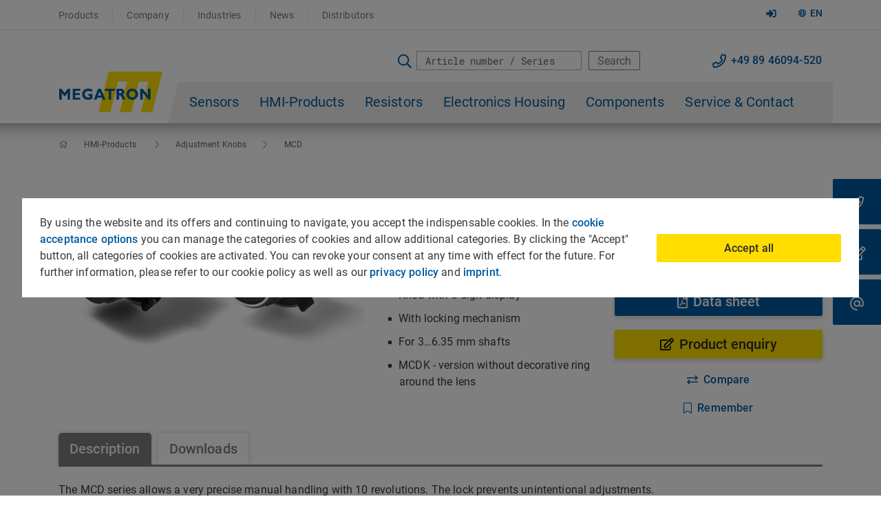

--- FILE ---
content_type: text/html; charset=utf-8
request_url: https://www.megatron.de/en/products/adjustment-knobs/adjustment-knob-mcd.html
body_size: 22431
content:
<!DOCTYPE html>
<html lang="en">
<head>
        <meta charset="utf-8">
        <meta http-equiv="X-UA-Compatible" content="IE=edge">
        <meta name="viewport" content="width=device-width, initial-scale=1.0"/>

        <link rel="preload" href="/typo3conf/ext/tmpl/Resources/Public/Css/bootstrap.min.css" as="style" crossorigin>

        <link rel="preload" href="/typo3conf/ext/tmpl/Resources/Public/Fonts/roboto-mono-v7-latin/roboto-mono-v7-latin-regular.woff2?49596511" as="font" type="font/woff2" crossorigin>
        <link rel="preload" href="/typo3conf/ext/tmpl/Resources/Public/Fonts/roboto-v20-latin-ext/roboto-v20-latin-ext_latin-500.woff2?49596511" as="font" type="font/woff2" crossorigin>
        <link rel="preload" href="/typo3conf/ext/tmpl/Resources/Public/Fonts/roboto-v20-latin-ext/roboto-v20-latin-ext_latin-700.woff2?49596511" as="font" type="font/woff2" crossorigin>
        <link rel="preload" href="/typo3conf/ext/tmpl/Resources/Public/Fonts/roboto-v20-latin-ext/roboto-v20-latin-ext_latin-regular.woff2?49596511" as="font" type="font/woff2" crossorigin>
        <link rel="preload" href="/typo3conf/ext/tmpl/Resources/Public/Fonts/fontawesome/webfonts/fa-brands-400.woff2?49596511" as="font" type="font/woff2" crossorigin>
        <link rel="preload" href="/typo3conf/ext/tmpl/Resources/Public/Fonts/fontawesome/webfonts/fa-light-300.woff2?49596511" as="font" type="font/woff2" crossorigin>
        <link rel="preload" href="/typo3conf/ext/tmpl/Resources/Public/Fonts/fontawesome/webfonts/fa-regular-400.woff2?49596511" as="font" type="font/woff2" crossorigin>
        <link rel="preload" href="/typo3conf/ext/tmpl/Resources/Public/Fonts/fontawesome/webfonts/fa-solid-900.woff2?49596511" as="font" type="font/woff2" crossorigin>
        <link rel="preload" href="/typo3conf/ext/tmpl/Resources/Public/Js/tiny-slider.js" as="script" crossorigin>
        <link rel="preload" href="/typo3conf/ext/dl_products/Resources/Public/Images/no-image.svg" as="image">
        <link rel="preload" href="/typo3conf/ext/tmpl/Resources/Public/Img/Logo-new-Megatron.svg" as="image">
        <link rel="preload" href="/typo3conf/ext/tmpl/Resources/Public/Img/Logo-new-Megatron-mobile.svg" as="image">

<!-- 
	Die Lobby GmbH - Albertstr.8 - 93047 Regensburg - https://www.die-lobby.de

	This website is powered by TYPO3 - inspiring people to share!
	TYPO3 is a free open source Content Management Framework initially created by Kasper Skaarhoj and licensed under GNU/GPL.
	TYPO3 is copyright 1998-2026 of Kasper Skaarhoj. Extensions are copyright of their respective owners.
	Information and contribution at https://typo3.org/
-->



<title>Adjustment knob MCD | MEGATRON</title>
<meta name="generator" content="TYPO3 CMS" />
<meta name="description" content="Adjustment knob in Ø30,5 mm housing with 3 digit display and locking mechanism ★ precise ✓ durable ✓ ► top advice | top quality" />
<meta name="robots" content="INDEX,FOLLOW" />
<meta property="og:type" content="website" />
<meta name="twitter:card" content="summary" />


<link rel="stylesheet" href="/typo3temp/assets/compressed/merged-77fbe6be615f90f37ed869d1de24cf95-min.css.gzip?1768398595" media="all">




<script data-ignore="1">const cookieConsentConfiguration = JSON.parse('{"cookieName":"cookie_consent","expiryDays":365,"hideOnInit":false,"reloadOnReeditDeny":false,"pushConsentToTagManager":false,"lazyloading":false,"lazyloadingTimeout":120,"consentMode":{"_gcl_au":["ad_storage","ad_user_data","ad_personalization"],"test_cookie":["ad_storage","ad_user_data","ad_personalization"],"IDE":["ad_storage","ad_user_data","ad_personalization"],"_gcl_aw":["ad_storage","ad_user_data","ad_personalization"],"_gcl_dc_":["ad_storage","ad_user_data","ad_personalization"],"_ga_*":["analytics_storage"]},"containerId":"cookie-consent"}');</script>

<link rel="preload" href="/fileadmin/_processed_/5/7/csm_Einstellknopf-MCD-Detail_4a87064c00.webp" as="image" />
				
    <link rel="apple-touch-icon" sizes="57x57" href="/fileadmin/favicon/apple-icon-57x57.png" title="MEGATRON Logo">
    <link rel="apple-touch-icon" sizes="60x60" href="/fileadmin/favicon/apple-icon-60x60.png" title="MEGATRON Logo">
    <link rel="apple-touch-icon" sizes="72x72" href="/fileadmin/favicon/apple-icon-72x72.png" title="MEGATRON Logo">
    <link rel="apple-touch-icon" sizes="76x76" href="/fileadmin/favicon/apple-icon-76x76.png" title="MEGATRON Logo">
    <link rel="apple-touch-icon" sizes="114x114" href="/fileadmin/favicon/apple-icon-114x114.png" title="MEGATRON Logo">
    <link rel="apple-touch-icon" sizes="120x120" href="/fileadmin/favicon/apple-icon-120x120.png" title="MEGATRON Logo">
    <link rel="apple-touch-icon" sizes="144x144" href="/fileadmin/favicon/apple-icon-144x144.png" title="MEGATRON Logo">
    <link rel="apple-touch-icon" sizes="152x152" href="/fileadmin/favicon/apple-icon-152x152.png" title="MEGATRON Logo">
    <link rel="apple-touch-icon" sizes="180x180" href="/fileadmin/favicon/apple-icon-180x180.png" title="MEGATRON Logo">
    <link rel="icon" type="image/png" sizes="192x192"  href="/fileadmin/favicon/android-icon-192x192.png" title="MEGATRON Logo">
    <link rel="icon" type="image/png" sizes="32x32" href="/fileadmin/favicon/favicon-32x32.png" title="MEGATRON Logo">
    <link rel="icon" type="image/png" sizes="96x96" href="/fileadmin/favicon/favicon-96x96.png" title="MEGATRON Logo">
    <link rel="icon" type="image/png" sizes="16x16" href="/fileadmin/favicon/favicon-16x16.png" title="MEGATRON Logo">
    <link rel="manifest" href="/fileadmin/favicon/manifest.json">
    <meta name="msapplication-TileColor" content="transparent">
    <meta name="msapplication-TileImage" content="fileadmin/favicon/ms-icon-144x144.png" title="MEGATRON Logo">
    <meta name="theme-color" content="transparent"><style id="critical.min.css">@font-face{font-family:'Roboto';font-style:normal;font-weight:300;src:local('Roboto Light'),local('Roboto-Light'),url(/typo3conf/ext/tmpl/Resources/Public/Fonts/roboto-v20-latin-ext/roboto-v20-latin-ext_latin-300.woff2) format('woff2'),url(/typo3conf/ext/tmpl/Resources/Public/Fonts/roboto-v20-latin-ext/roboto-v20-latin-ext_latin-300.woff) format('woff'),url(/typo3conf/ext/tmpl/Resources/Public/Fonts/roboto-v20-latin-ext/roboto-v20-latin-ext_latin-300.ttf) format('truetype'),url('/typo3conf/ext/tmpl/Resources/Public/Fonts/roboto-v20-latin-ext/roboto-v20-latin-ext_latin-300.svg#Roboto') format('svg');font-display:swap}@font-face{font-family:'Roboto';font-style:normal;font-weight:400;src:local('Roboto'),local('Roboto-Regular'),url(/typo3conf/ext/tmpl/Resources/Public/Fonts/roboto-v20-latin-ext/roboto-v20-latin-ext_latin-regular.woff2) format('woff2'),url(/typo3conf/ext/tmpl/Resources/Public/Fonts/roboto-v20-latin-ext/roboto-v20-latin-ext_latin-regular.woff) format('woff'),url(/typo3conf/ext/tmpl/Resources/Public/Fonts/roboto-v20-latin-ext/roboto-v20-latin-ext_latin-regular.ttf) format('truetype'),url('/typo3conf/ext/tmpl/Resources/Public/Fonts/roboto-v20-latin-ext/roboto-v20-latin-ext_latin-regular.svg#Roboto') format('svg');font-display:swap}@font-face{font-family:'Roboto';font-style:normal;font-weight:700;src:local('Roboto Bold'),local('Roboto-Bold'),url(/typo3conf/ext/tmpl/Resources/Public/Fonts/roboto-v20-latin-ext/roboto-v20-latin-ext_latin-700.woff2) format('woff2'),url(/typo3conf/ext/tmpl/Resources/Public/Fonts/roboto-v20-latin-ext/roboto-v20-latin-ext_latin-700.woff) format('woff'),url(/typo3conf/ext/tmpl/Resources/Public/Fonts/roboto-v20-latin-ext/roboto-v20-latin-ext_latin-700.ttf) format('truetype'),url('/typo3conf/ext/tmpl/Resources/Public/Fonts/roboto-v20-latin-ext/roboto-v20-latin-ext_latin-700.svg#Roboto') format('svg');font-display:swap}@font-face{font-family:'Roboto';font-style:normal;font-weight:500;src:local('Roboto Medium'),local('Roboto-Medium'),url(/typo3conf/ext/tmpl/Resources/Public/Fonts/roboto-v20-latin-ext/roboto-v20-latin-ext_latin-500.woff2) format('woff2'),url(/typo3conf/ext/tmpl/Resources/Public/Fonts/roboto-v20-latin-ext/roboto-v20-latin-ext_latin-500.woff) format('woff'),url(/typo3conf/ext/tmpl/Resources/Public/Fonts/roboto-v20-latin-ext/roboto-v20-latin-ext_latin-500.ttf) format('truetype'),url('/typo3conf/ext/tmpl/Resources/Public/Fonts/roboto-v20-latin-ext/roboto-v20-latin-ext_latin-500.svg#Roboto') format('svg');font-display:swap}@font-face{font-family:'Roboto Mono';font-style:normal;font-weight:400;src:local('Roboto Mono'),local('RobotoMono-Regular'),url(/typo3conf/ext/tmpl/Resources/Public/Fonts/roboto-mono-v7-latin/roboto-mono-v7-latin-regular.woff2) format('woff2'),url(/typo3conf/ext/tmpl/Resources/Public/Fonts/roboto-mono-v7-latin/roboto-mono-v7-latin-regular.woff) format('woff'),url(/typo3conf/ext/tmpl/Resources/Public/Fonts/roboto-mono-v7-latin/roboto-mono-v7-latin-regular.ttf) format('truetype'),url('/typo3conf/ext/tmpl/Resources/Public/Fonts/roboto-mono-v7-latin/roboto-mono-v7-latin-regular.svg#RobotoMono') format('svg');font-display:swap}@font-face{font-family:'Font Awesome 5 Brands';font-style:normal;font-weight:400;src:url(/typo3conf/ext/tmpl/Resources/Public/Fonts/fontawesome/webfonts/fa-brands-400.eot);src:url("/typo3conf/ext/tmpl/Resources/Public/Fonts/fontawesome/webfonts/fa-brands-400.eot?#iefix") format("embedded-opentype"),url(/typo3conf/ext/tmpl/Resources/Public/Fonts/fontawesome/webfonts/fa-brands-400.woff2) format("woff2"),url(/typo3conf/ext/tmpl/Resources/Public/Fonts/fontawesome/webfonts/fa-brands-400.woff) format("woff"),url(/typo3conf/ext/tmpl/Resources/Public/Fonts/fontawesome/webfonts/fa-brands-400.ttf) format("truetype"),url("/typo3conf/ext/tmpl/Resources/Public/Fonts/fontawesome/webfonts/fa-brands-400.svg#fontawesome") format("svg");font-display:swap}@font-face{font-family:'Font Awesome 5 Duotone';font-style:normal;font-weight:900;src:url(/typo3conf/ext/tmpl/Resources/Public/Fonts/fontawesome/webfonts/fa-duotone-900.eot);src:url("/typo3conf/ext/tmpl/Resources/Public/Fonts/fontawesome/webfonts/fa-duotone-900.eot?#iefix") format("embedded-opentype"),url(/typo3conf/ext/tmpl/Resources/Public/Fonts/fontawesome/webfonts/fa-duotone-900.woff2) format("woff2"),url(/typo3conf/ext/tmpl/Resources/Public/Fonts/fontawesome/webfonts/fa-duotone-900.woff) format("woff"),url(/typo3conf/ext/tmpl/Resources/Public/Fonts/fontawesome/webfonts/fa-duotone-900.ttf) format("truetype"),url("/typo3conf/ext/tmpl/Resources/Public/Fonts/fontawesome/webfonts/fa-duotone-900.svg#fontawesome") format("svg");font-display:swap}@font-face{font-family:'Font Awesome 5 Pro';font-style:normal;font-weight:300;src:url(/typo3conf/ext/tmpl/Resources/Public/Fonts/fontawesome/webfonts/fa-light-300.eot);src:url("/typo3conf/ext/tmpl/Resources/Public/Fonts/fontawesome/webfonts/fa-light-300.eot?#iefix") format("embedded-opentype"),url(/typo3conf/ext/tmpl/Resources/Public/Fonts/fontawesome/webfonts/fa-light-300.woff2) format("woff2"),url(/typo3conf/ext/tmpl/Resources/Public/Fonts/fontawesome/webfonts/fa-light-300.woff) format("woff"),url(/typo3conf/ext/tmpl/Resources/Public/Fonts/fontawesome/webfonts/fa-light-300.ttf) format("truetype"),url("/typo3conf/ext/tmpl/Resources/Public/Fonts/fontawesome/webfonts/fa-light-300.svg#fontawesome") format("svg");font-display:swap}@font-face{font-family:'Font Awesome 5 Pro';font-style:normal;font-weight:400;src:url(/typo3conf/ext/tmpl/Resources/Public/Fonts/fontawesome/webfonts/fa-regular-400.eot);src:url("/typo3conf/ext/tmpl/Resources/Public/Fonts/fontawesome/webfonts/fa-regular-400.eot?#iefix") format("embedded-opentype"),url(/typo3conf/ext/tmpl/Resources/Public/Fonts/fontawesome/webfonts/fa-regular-400.woff2) format("woff2"),url(/typo3conf/ext/tmpl/Resources/Public/Fonts/fontawesome/webfonts/fa-regular-400.woff) format("woff"),url(/typo3conf/ext/tmpl/Resources/Public/Fonts/fontawesome/webfonts/fa-regular-400.ttf) format("truetype"),url("/typo3conf/ext/tmpl/Resources/Public/Fonts/fontawesome/webfonts/fa-regular-400.svg#fontawesome") format("svg");font-display:swap}@font-face{font-family:'Font Awesome 5 Pro';font-style:normal;font-weight:900;src:url(/typo3conf/ext/tmpl/Resources/Public/Fonts/fontawesome/webfonts/fa-solid-900.eot);src:url("/typo3conf/ext/tmpl/Resources/Public/Fonts/fontawesome/webfonts/fa-solid-900.eot?#iefix") format("embedded-opentype"),url(/typo3conf/ext/tmpl/Resources/Public/Fonts/fontawesome/webfonts/fa-solid-900.woff2) format("woff2"),url(/typo3conf/ext/tmpl/Resources/Public/Fonts/fontawesome/webfonts/fa-solid-900.woff) format("woff"),url(/typo3conf/ext/tmpl/Resources/Public/Fonts/fontawesome/webfonts/fa-solid-900.ttf) format("truetype"),url("/typo3conf/ext/tmpl/Resources/Public/Fonts/fontawesome/webfonts/fa-solid-900.svg#fontawesome") format("svg");font-display:swap}
</style>        
<link rel="canonical" href="https://www.megatron.de/en/products/adjustment-knobs/adjustment-knob-mcd.html"/>

<link rel="alternate" hreflang="en" href="https://www.megatron.de/en/products/adjustment-knobs/adjustment-knob-mcd.html"/>
<link rel="alternate" hreflang="de" href="https://www.megatron.de/produkte/einstellknoepfe/einstellknopf-mcd.html"/>
<link rel="alternate" hreflang="ru" href="https://www.megatron.de/ru/products/adjustment-knobs/adjustment-knob-mcd.html"/>
<link rel="alternate" hreflang="es" href="https://www.megatron.de/es/productos/adjustment-knobs/adjustment-knob-mcd.html"/>
<link rel="alternate" hreflang="fr" href="https://www.megatron.de/fr/produits/adjustment-knobs/adjustment-knob-mcd.html"/>
<link rel="alternate" hreflang="it" href="https://www.megatron.de/it/prodotti/adjustment-knobs/adjustment-knob-mcd.html"/>
<link rel="alternate" hreflang="pt" href="https://www.megatron.de/pt/produtos/adjustment-knobs/adjustment-knob-mcd.html"/>
<link rel="alternate" hreflang="x-default" href="https://www.megatron.de/en/products/adjustment-knobs/adjustment-knob-mcd.html"/>

</head>
<body>

<script>
    const bookmarkComparePageType = 992;
    const basePath = 'https://www.megatron.de/en/';
</script>
<header id="header" style="box-shadow: 0 -50px 25px 50px rgba(45,52,57,.67);"><div class="site-header desktop"><div class="header-top d-none d-lg-block"><div class="top-menu-wrap"><div class="container"><ul class="header-top-menu"><li><a class="meta" href="/en/products-megatron.html">Products</a></li><li><a class="meta" href="/en/company.html">Company</a></li><li><a class="meta" href="/en/industries.html">Industries</a></li><li><a class="meta" href="/en/press.html">News</a></li><li><a class="meta" href="/en/servicecontact/distributors.html">Distributors</a></li></ul><div class="language-switch-wrap"><div class="language-switcher"><div class="dropdown"><a href="#" class="dropdown-toggle" role="button" id="dropdownMenuButton" data-toggle="dropdown" aria-haspopup="true" aria-expanded="false">
                                EN
                              </a><div class="dropdown-menu" aria-labelledby="dropdownMenuButton"><div class="language active"><a href="/en/products/adjustment-knobs/adjustment-knob-mcd.html" hreflang="EN"><img src="/fileadmin/user_upload/Laenderfahnen/Englisch-Fahne.png" alt="England" /> EN</a></div><div class="language"><a href="/produkte/einstellknoepfe/einstellknopf-mcd.html" hreflang="DE"><img src="/fileadmin/user_upload/Laenderfahnen/Deutsche-Fahne.png" alt="Germany" /> DE</a></div><div class="language"><a href="/es/productos/adjustment-knobs/adjustment-knob-mcd.html" hreflang="ES"><img src="/fileadmin/user_upload/Laenderfahnen/Spanien.png" alt="Spain" /> ES</a></div><div class="language"><a href="/fr/produits/adjustment-knobs/adjustment-knob-mcd.html" hreflang="FR"><img src="/fileadmin/user_upload/Laenderfahnen/Frankreich_Flagge.png" alt="France" /> FR</a></div><div class="language"><a href="/pt/produtos/adjustment-knobs/adjustment-knob-mcd.html" hreflang="PT"><img src="/fileadmin/user_upload/Laenderfahnen/Portugal-Fahne.jpg" alt="Portugal" /> PT</a></div><div class="language"><a href="/it/prodotti/adjustment-knobs/adjustment-knob-mcd.html" hreflang="IT"><img src="/fileadmin/user_upload/Laenderfahnen/Italien-Fahne.png" alt="Italian" /> IT</a></div></div></div></div></div><div class="b2b-login float-right"><a href="https://b2bshop.megatron.de/#login" target="_blank" rel="nofollow"><svg xmlns="http://www.w3.org/2000/svg" viewBox="0 0 512 512" width="15.36" height="15"><!-- Font Awesome Pro 5.15.4 by @fontawesome - https://fontawesome.com License - https://fontawesome.com/license (Commercial License) --><path fill="#005B9F" d="M416 448h-84c-6.6 0-12-5.4-12-12v-40c0-6.6 5.4-12 12-12h84c17.7 0 32-14.3 32-32V160c0-17.7-14.3-32-32-32h-84c-6.6 0-12-5.4-12-12V76c0-6.6 5.4-12 12-12h84c53 0 96 43 96 96v192c0 53-43 96-96 96zm-47-201L201 79c-15-15-41-4.5-41 17v96H24c-13.3 0-24 10.7-24 24v96c0 13.3 10.7 24 24 24h136v96c0 21.5 26 32 41 17l168-168c9.3-9.4 9.3-24.6 0-34z"/></svg></a></div></div></div></div><div class="header-bottom"><div class="search-contact d-none d-lg-block"><div class="search-contact-wrap container"><div class="search-form"><form action="/en/search.html"><input type="text" placeholder="Article number / Series" name="tx_solr[q]" autocomplete="off" data-autocomplete-url="https://www.megatron.de/en/products/searchSuggest.json" data-submit-on-select="1"><input type="hidden" name="tx_solr[redirect_on_single_result]" value="1" /><button class="btn-outline-secondary" type="submit">Search</button></form></div><div class="contact"><a href="tel:+498946094520">+49 89 46094-520</a></div></div></div><div id="header-bottom-sticky" class="header-bottom-sticky"><div class="container"><!-- Mobile menu toggle button (hamburger/x icon) --><input id="main-menu-state" type="checkbox" /><label class="main-menu-btn" for="main-menu-state"><span class="main-menu-btn-icon"></span></label><ul class="search-contact-mobile d-lg-none float-right"><li class="toggleSearch search"><i class="far fa-search"></i></li><li class="contact"><a href="tel:+498946094520"><i class="far fa-phone"></i></a></li><li class="contact"><a href="#" data-mailto-token="nbjmup+jogpAnfhbuspo/ef" data-mailto-vector="1"><i class="far fa-edit"></i></a></li><li class="language-mobile"><div class="language-switch-wrap"><div class="language-switcher"><div class="dropdown"><a href="#" class="dropdown-toggle" role="button" id="dropdownMenuMobilButton" data-toggle="dropdown" aria-haspopup="true" aria-expanded="false">
                                EN
                              </a><div class="dropdown-menu" aria-labelledby="dropdownMenuMobilButton"><div class="language active"><a href="/en/products/adjustment-knobs/adjustment-knob-mcd.html" hreflang="EN"><img src="/fileadmin/user_upload/Laenderfahnen/Englisch-Fahne.png" alt="England" /> EN</a></div><div class="language"><a href="/produkte/einstellknoepfe/einstellknopf-mcd.html" hreflang="DE"><img src="/fileadmin/user_upload/Laenderfahnen/Deutsche-Fahne.png" alt="Germany" /> DE</a></div><div class="language"><a href="/es/productos/adjustment-knobs/adjustment-knob-mcd.html" hreflang="ES"><img src="/fileadmin/user_upload/Laenderfahnen/Spanien.png" alt="Spain" /> ES</a></div><div class="language"><a href="/fr/produits/adjustment-knobs/adjustment-knob-mcd.html" hreflang="FR"><img src="/fileadmin/user_upload/Laenderfahnen/Frankreich_Flagge.png" alt="France" /> FR</a></div><div class="language"><a href="/pt/produtos/adjustment-knobs/adjustment-knob-mcd.html" hreflang="PT"><img src="/fileadmin/user_upload/Laenderfahnen/Portugal-Fahne.jpg" alt="Portugal" /> PT</a></div><div class="language"><a href="/it/prodotti/adjustment-knobs/adjustment-knob-mcd.html" hreflang="IT"><img src="/fileadmin/user_upload/Laenderfahnen/Italien-Fahne.png" alt="Italian" /> IT</a></div></div></div></div></div></li></ul><!--logo mobile--><a href="/en/" target="_self" class="site-logo-sticky"><img src="/typo3conf/ext/tmpl/Resources/Public/Img/Logo-new-Megatron-mobile.svg" width="95" height="38"  loading="eager"  alt="MEGATRON Logo" ></a><!--logo desktop large--><a href="/en/" target="_self" class="site-logo"><img src="/typo3conf/ext/tmpl/Resources/Public/Img/Logo-new-Megatron.svg" width="185" height="99"  loading="eager"  alt="MEGATRON Logo" ></a><div class="additional-functions d-lg-none bookmark-compare-wrapper" style="display:none"><div class="additional-functions-effect"><div class="bookmark">0</div><div class="compare">0</div></div></div><ul id="main-menu" class="sm sm-blue main-navigation-menu"><li class="has-mega-menu level-0"><a class="main-menu-item has-submenu" href="/en/category/sensors.html">Sensors</a><ul class="mega-menu"><li class="mega-menu-list-item"><div class="submenu-wrapper container"><div class="row"><ul class="submenu level-1 col-lg-2 col-12"><li><a class="no-hover d-none d-lg-block" href="/en/category/precision-potentiometers.html"><img loading="lazy" alt="Multiturn Wirewound Potentiometer AL17/19" src="/fileadmin/_processed_/6/8/csm_Multiturn-Draht-Potentiometer-AL17_19-Liste_8f84f55f02.png" width="300" height="200" /></a><a class="sub-menu-title" href="/en/category/precision-potentiometers.html">
                                                                                Potentiometers
                                                                                
                                                                                    <span class="sub-arrow"></span></a><ul class="submenu level-2 mobile-none"><li><a href="/en/category/conductive-plastic.html">Conductive Plastic Potentiometers</a></li><li><a href="/en/category/wirewound-potentiometers.html">Wirewound Potentiometers</a></li><li><a href="/en/category/multiturn-potentiometers.html">Multiturn Potentiometers</a></li><li><a href="/en/category/multiganged-potentiometers.html">Multiganged Potentiometers</a></li></ul></li></ul><ul class="submenu level-1 col-lg-2 col-12"><li><a class="no-hover d-none d-lg-block" href="/en/category/rotary-encoders.html"><img loading="lazy" alt="Rotary encoder HTx36B-radial" src="/fileadmin/_processed_/b/d/csm_Drehgeber-HTx36B-radial-Liste_b3988b3611.png" width="300" height="200" /></a><a class="sub-menu-title" href="/en/category/rotary-encoders.html">
                                                                                Rotary Encoders
                                                                                
                                                                                    <span class="sub-arrow"></span></a><ul class="submenu level-2 mobile-none"><li><a href="/en/category/absolute-encoders.html">Absolute Encoders</a></li><li><a href="/en/category/incremental-encoders.html">Incremental Encoders</a></li><li><a href="/en/category/hall-effect-multiturn-rotary-encoder.html">Multiturn Encoders</a></li></ul></li></ul><ul class="submenu level-1 col-lg-2 col-12"><li><a class="no-hover d-none d-lg-block" href="/en/category/linear-sensors.html"><img loading="lazy" alt="Potentiometric Linear Transducer CLP21" src="/fileadmin/_processed_/c/c/csm_Linear-Potentiometer-CLP21-Liste_75aaedd91c.png" width="300" height="200" /></a><a class="sub-menu-title" href="/en/category/linear-sensors.html">
                                                                                Linear Sensors
                                                                                
                                                                                    <span class="sub-arrow"></span></a><ul class="submenu level-2 mobile-none"><li><a href="/en/category/potentiometric-position-sensors.html">Linear Potentiometers</a></li><li><a href="/en/category/magnetostrictive-position-sensors.html">Magnetostrictive Position Sensors</a></li><li><a href="/en/category/inductive-position-sensors.html">Inductive Position Sensors</a></li><li><a href="/en/category/probes.html">Probes</a></li></ul></li></ul><ul class="submenu level-1 col-lg-2 col-12"><li><a class="no-hover d-none d-lg-block" href="/en/category/load-cells.html"><img loading="lazy" alt="S-Beam force transducer KM1603" src="/fileadmin/_processed_/4/1/csm_S-Beam-Kraftsensor-KM1603-Liste_d86901e824.png" width="300" height="200" /></a><a class="sub-menu-title" href="/en/category/load-cells.html">
                                                                                Load Cells
                                                                                
                                                                                    <span class="sub-arrow"></span></a><ul class="submenu level-2 mobile-none"><li><a href="/en/category/shear-beam.html">Shear Beams</a></li><li><a href="/en/category/s-beam-load-cells.html">S-Beam Load Cells</a></li><li><a href="/en/category/button-load-cells.html">Button Load Cells</a></li></ul></li></ul><ul class="submenu level-1 col-lg-2 col-12"><li><a class="no-hover d-none d-lg-block" href="/en/category/amplifier.html"><img loading="lazy" title="External Amplifier MVR" alt="External Amplifier MVR" src="/fileadmin/_processed_/8/f/csm_Messverstaerker-MVR-Liste_fa0e409afe.png" width="300" height="200" /></a><a class="sub-menu-title" href="/en/category/amplifier.html">
                                                                                Amplifier
                                                                                
                                                                            </a></li></ul><ul class="submenu level-1 col-lg-2 col-12"><li><a class="no-hover d-none d-lg-block" href="/en/category/accessories-angle-sensors.html"><img loading="lazy" alt="Sensor Accessories" src="/fileadmin/_processed_/7/3/csm_Sensor-Zubehoer-Liste_cfaf56679e.png" width="300" height="200" /></a><a class="sub-menu-title" href="/en/category/accessories-angle-sensors.html">
                                                                                Sensor Accessories
                                                                                
                                                                            </a></li></ul></div></div></li></ul></li><li class="has-mega-menu level-0"><a class="main-menu-item has-submenu" href="/en/category/hmi-products.html">HMI-Products</a><ul class="mega-menu"><li class="mega-menu-list-item"><div class="submenu-wrapper container"><div class="row"><ul class="submenu level-1 col-lg-2 col-12"><li><a class="no-hover d-none d-lg-block" href="/en/category/joysticks.html"><img loading="lazy" title="Finger Joystick TRY100" alt="Finger Joystick TRY100" src="/fileadmin/_processed_/5/a/csm_Finger-Joystick-TRY100-Cobra-Liste_778103c301.png" width="300" height="200" /></a><a class="sub-menu-title" href="/en/category/joysticks.html">
                                                                                Joysticks
                                                                                
                                                                                    <span class="sub-arrow"></span></a><ul class="submenu level-2 mobile-none"><li><a href="/en/category/finger-joysticks.html">Fingertip Joysticks</a></li><li><a href="/en/category/hand-joysticks.html">Handgrip Joysticks</a></li><li><a href="/en/category/thumb-joysticks.html">Thumb Joysticks</a></li><li><a href="/en/category/desktop-joysticks.html">Desktop Joysticks</a></li></ul></li></ul><ul class="submenu level-1 col-lg-2 col-12"><li><a class="no-hover d-none d-lg-block" href="/en/category/panel-encoders.html"><img loading="lazy" alt="Optoelectronic Handwheel MHO" src="/fileadmin/_processed_/7/c/csm_Optoelektronische-Impulsgeber-MHO-Liste_e5f2358258.png" width="300" height="200" /></a><a class="sub-menu-title" href="/en/category/panel-encoders.html">
                                                                                Panel Encoders
                                                                                
                                                                                    <span class="sub-arrow"></span></a><ul class="submenu level-2 mobile-none"><li><a href="/en/optical-encoders-manual.html">Optical Manual Encoders</a></li><li><a href="/en/category/rotary-potentiometer.html">Rotary Potentiometers</a></li><li><a href="/en/category/magnetic-manual-encoder.html">Magnetic Manual Encoders</a></li></ul></li></ul><ul class="submenu level-1 col-lg-2 col-12"><li><a class="no-hover d-none d-lg-block" href="/en/category/adjustment-knobs.html"><img loading="lazy" title="IMU adjustment knob" alt="IMU adjustment knob" src="/fileadmin/_processed_/2/2/csm_Einstellknopf-IMU-Liste_8a7173d4de.png" width="300" height="200" /></a><a class="sub-menu-title" href="/en/category/adjustment-knobs.html">
                                                                                Adjustment Knobs
                                                                                
                                                                            </a></li></ul></div></div></li></ul></li><li class="has-mega-menu level-0"><a class="main-menu-item has-submenu" href="/en/category/precision-resistors.html">Resistors</a><ul class="mega-menu"><li class="mega-menu-list-item"><div class="submenu-wrapper container"><div class="row"><ul class="submenu level-1 col-lg-2 col-12"><li><a class="no-hover d-none d-lg-block" href="/en/category/measuring-resistors.html"><img loading="lazy" alt="Ultra Precision Resistor MZH - metal foil" src="/fileadmin/_processed_/0/3/csm_Metallfolienwiderstand-MZH-Liste_cc9ae5e121.png" width="300" height="200" /></a><a class="sub-menu-title" href="/en/category/measuring-resistors.html">
                                                                                Precision Resistors
                                                                                
                                                                            </a></li></ul><ul class="submenu level-1 col-lg-2 col-12"><li><a class="no-hover d-none d-lg-block" href="/en/category/wirewound-resistors.html"><img loading="lazy" alt="Precision Resistor ASTRO2 - wirewound" src="/fileadmin/_processed_/c/b/csm_Drahtwiderstand-AS2-Liste_45de93325c.png" width="300" height="200" /></a><a class="sub-menu-title" href="/en/category/wirewound-resistors.html">
                                                                                Wirewound Resistors
                                                                                
                                                                            </a></li></ul><ul class="submenu level-1 col-lg-2 col-12"><li><a class="no-hover d-none d-lg-block" href="/en/category/power-resistors.html"><img loading="lazy" alt="Power Resistor M247 - metal film" src="/fileadmin/_processed_/b/a/csm_Leistungswiderstand-M247-Liste_b159458e2b.png" width="300" height="200" /></a><a class="sub-menu-title" href="/en/category/power-resistors.html">
                                                                                Power Resistors
                                                                                
                                                                            </a></li></ul><ul class="submenu level-1 col-lg-2 col-12"><li><a class="no-hover d-none d-lg-block" href="/en/category/smd-resistors.html"><img loading="lazy" alt="SMD resistor CPK" src="/fileadmin/_processed_/4/c/csm_SMD-Widerstand-CPK-Liste_f76b9b4052.png" width="300" height="200" /></a><a class="sub-menu-title" href="/en/category/smd-resistors.html">
                                                                                SMD Resistors
                                                                                
                                                                            </a></li></ul></div></div></li></ul></li><li class="has-mega-menu level-0"><a class="main-menu-item has-submenu" href="/en/category/electronics-housing.html">Electronics Housing</a><ul class="mega-menu"><li class="mega-menu-list-item"><div class="submenu-wrapper container"><div class="row"><ul class="submenu level-1 col-lg-2 col-12"><li><a class="no-hover d-none d-lg-block" href="/en/category/aluminium-housing.html"><img loading="lazy" alt="Aluminium Housing MINKAP K" src="/fileadmin/_processed_/c/9/csm_Aluminiumgehaeuse-MINKAP-K-Liste_492f239d37.png" width="300" height="200" /></a><a class="sub-menu-title" href="/en/category/aluminium-housing.html">
                                                                                Aluminium Housing
                                                                                
                                                                            </a></li></ul><ul class="submenu level-1 col-lg-2 col-12"><li><a class="no-hover d-none d-lg-block" href="/en/category/housing-accessories.html"><img loading="lazy" alt="Accessories Housing" src="/fileadmin/_processed_/f/4/csm_Accessories-Housing_049c53d050.png" width="300" height="200" /></a><a class="sub-menu-title" href="/en/category/housing-accessories.html">
                                                                                Accessories Housing
                                                                                
                                                                                    <span class="sub-arrow"></span></a><ul class="submenu level-2 mobile-none"><li><a href="/en/category/housing-feet.html">Housing Feet &amp; Bumpers</a></li><li><a href="/en/category/edge-protection.html">Edge Protection</a></li><li><a href="/en/category/housing-accessories/covers.html">Covers for plugs</a></li><li><a href="/en/category/top-hat-holders.html">Top-hat holders</a></li></ul></li></ul></div></div></li></ul></li><li class="has-mega-menu level-0"><a class="main-menu-item has-submenu" href="/en/category/electronics-components.html">Components</a><ul class="mega-menu"><li class="mega-menu-list-item"><div class="submenu-wrapper container"><div class="row"><ul class="submenu level-1 col-lg-2 col-12"><li><a class="no-hover d-none d-lg-block" href="/en/category/fixing-technologies.html"><img loading="lazy" alt="Fixing-Technologies" src="/fileadmin/_processed_/4/a/csm_Fixing-Technologies_fca8b020d6.png" width="300" height="200" /></a><a class="sub-menu-title" href="/en/category/fixing-technologies.html">
                                                                                Fixing Technologies
                                                                                
                                                                                    <span class="sub-arrow"></span></a><ul class="submenu level-2 mobile-none"><li><a href="/en/category/spacers.html">Spacers</a></li><li><a href="/en/category/standoffs.html">Standoffs &amp; Tubes</a></li><li><a href="/en/category/rivets.html">Rivets</a></li><li><a href="/en/category/pcb-guides.html">PCB Guides</a></li><li><a href="/en/category/electronics-components/screws-washers-nuts.html">Screws, washers, nuts</a></li><li><a href="/en/category/fixing-technologies/part-mounts-insulators.html">Part Mounts / Insulators</a></li><li class="show-more-navigation d-lg-block d-none" data-show="more"><span class="more">More</span><span class="less" style="visibility: hidden; opacity: 0;">Less</span></li></ul></li></ul><ul class="submenu level-1 col-lg-2 col-12"><li><a class="no-hover d-none d-lg-block" href="/en/category/cable-fastening.html"><img loading="lazy" alt="Cable Fastening" src="/fileadmin/_processed_/a/b/csm_Cable-Fastening_690f07fa9d.png" width="300" height="200" /></a><a class="sub-menu-title" href="/en/category/cable-fastening.html">
                                                                                Cable Fastening
                                                                                
                                                                                    <span class="sub-arrow"></span></a><ul class="submenu level-2 mobile-none"><li><a href="/en/category/cable-clamps.html">Cable Clamps &amp; Clips</a></li><li><a href="/en/category/cable-ties.html">Cable Ties</a></li><li><a href="/en/category/cable-tie-mounts.html">Cable Tie Mounts</a></li><li><a href="/en/category/twist-ties.html">Twist Ties</a></li></ul></li></ul><ul class="submenu level-1 col-lg-2 col-12"><li><a class="no-hover d-none d-lg-block" href="/en/category/cable-protection.html"><img loading="lazy" alt="Cable Protection" src="/fileadmin/_processed_/f/f/csm_Cable-Protection_90e1c12226.png" width="300" height="200" /></a><a class="sub-menu-title" href="/en/category/cable-protection.html">
                                                                                Cable Protection
                                                                                
                                                                                    <span class="sub-arrow"></span></a><ul class="submenu level-2 mobile-none"><li><a href="/en/category/cable-grommets.html">Cable Grommets</a></li><li><a href="/en/category/shrinking-tubes.html">Shrinking Tubes</a></li></ul></li></ul><ul class="submenu level-1 col-lg-2 col-12"><li><a class="no-hover d-none d-lg-block" href="/en/category/led-technology.html"><img loading="lazy" alt="LED Technology" src="/fileadmin/_processed_/3/d/csm_LED-Technology_bcd254f4f9.png" width="300" height="200" /></a><a class="sub-menu-title" href="/en/category/led-technology.html">
                                                                                LED Technology
                                                                                
                                                                                    <span class="sub-arrow"></span></a><ul class="submenu level-2 mobile-none"><li><a href="/en/category/light-pipes.html">Light Pipes</a></li><li><a href="/en/category/led-holders.html">LED Mounts &amp; Holders</a></li></ul></li></ul><ul class="submenu level-1 col-lg-2 col-12"><li><a class="no-hover d-none d-lg-block" href="/en/category/housing-accessories.html"><img loading="lazy" alt="Accessories Housing" src="/fileadmin/_processed_/f/4/csm_Accessories-Housing_049c53d050.png" width="300" height="200" /></a><a class="sub-menu-title" href="/en/category/housing-accessories.html">
                                                                                Accessories Housing
                                                                                
                                                                                    <span class="sub-arrow"></span></a><ul class="submenu level-2 mobile-none"><li><a href="/en/category/housing-feet.html">Housing Feet &amp; Bumpers</a></li><li><a href="/en/category/edge-protection.html">Edge Protection</a></li><li><a href="/en/category/housing-accessories/covers.html">Covers for plugs</a></li><li><a href="/en/category/top-hat-holders.html">Top-hat holders</a></li></ul></li></ul></div></div></li></ul></li><li class="has-mega-menu level-0"><a class="main-menu-item has-submenu" href="/en/servicecontact.html">Service &amp; Contact</a><ul class="mega-menu"><li class="mega-menu-list-item"><div class="submenu-wrapper container"><div class="row"><ul class="submenu level-1 col-lg-2 col-12"><li><a class="sub-menu-title" href="/en/servicecontact.html">
                                                                                Service &amp; Contact
                                                                                
                                                                                    <span class="sub-arrow"></span></a><ul class="submenu level-2 mobile-none"><li><a href="/en/servicecontact/distributors.html">Distributors</a></li><li><a href="/en/servicecontact/elcis-representation-germany.html">Elcis Representation Germany</a></li><li><a href="/en/servicecontact/rma-request.html">RMA request</a></li></ul></li></ul><ul class="submenu level-1 col-lg-2 col-12"><li><a class="sub-menu-title" href="/en/hidden/product-inquiry.html">
                                                                                Enquiry
                                                                                
                                                                                    <span class="sub-arrow"></span></a><ul class="submenu level-2 mobile-none"><li><a href="/en/hidden/product-inquiry.html">Product Enquiry</a></li><li><a href="/en/hidden/spare-part-inquiry.html">Spare Part Enquiry</a></li></ul></li></ul></div></div></li></ul></li><li class="d-lg-none has-sub-menu"><!--<a href="#">Mega 1</a>--><ul class="header-top-menu d-block"><li><a class="meta" href="/en/products-megatron.html">Products</a></li><li><a class="meta" href="/en/company.html">Company</a></li><li><a class="meta" href="/en/industries.html">Industries</a></li><li><a class="meta" href="/en/press.html">News</a></li><li><a class="meta" href="/en/servicecontact/distributors.html">Distributors</a></li><li><div class="b2b-login"><a href="https://b2bshop.megatron.de/#login" target="_blank" rel="nofollow"><i class="fas fa-sign-in-alt"></i></a></div></li></ul></li><li class="additional-functions bookmark-compare-wrapper" style="display:none"><div class="additional-functions-effect d-none d-lg-block"><div class="bookmark">0</div><div class="compare">0</div></div></li></ul></div></div></div></div><div id="search-mobile" class="d-lg-none container"><div class="search-form"><form action="/en/search.html"><input type="text" placeholder="Article number / Series" name="tx_solr[q]" autocomplete="off" data-autocomplete-url="https://www.megatron.de/en/products/searchSuggest.json" data-submit-on-select="1"><input type="hidden" name="tx_solr[redirect_on_single_result]" value="1" /><button class="btn-outline-secondary" type="submit">Search</button></form></div></div></header><div id="mainContent" style="width: 100%;"><div class="container" style="width: 100%;"><div class="tx-dl-products"><div itemscope itemtype="http://schema.org/Product"><script>
				var more = 'Show more';
				var less = 'Show less';
			</script><div class="breadcrumb" itemscope="itemscope" itemtype="http://schema.org/BreadcrumbList"><div class="breadcrumb-inner"><a itemprop="itemListElement" itemscope="itemscope" itemtype="http://schema.org/ListItem" class="home-icon" href="/en/"><img src="/typo3conf/ext/tmpl/Resources/Public/Img/home-light.svg" alt="Home Icon" /><meta content="Home" itemprop="name"><meta content="1" itemprop="position"><meta content="https://www.megatron.de/en/" itemprop="item"></a><a itemprop="itemListElement" itemscope="itemscope" itemtype="http://schema.org/ListItem" class="breadcrumb-item" href="/en/category/hmi-products.html">
												HMI-Products

												<meta content="HMI-Products" itemprop="name"><meta content="2" itemprop="position"><meta content="https://www.megatron.de/en/category/hmi-products.html" itemprop="item"></a><a itemprop="itemListElement" itemscope="itemscope" itemtype="http://schema.org/ListItem" class="breadcrumb-item" href="/en/category/adjustment-knobs.html">
												Adjustment Knobs

												<meta content="Adjustment Knobs" itemprop="name"><meta content="3" itemprop="position"><meta content="https://www.megatron.de/en/category/adjustment-knobs.html" itemprop="item"></a><span itemprop="itemListElement" itemscope="itemscope" itemtype="http://schema.org/ListItem" class="breadcrumb-item">
						MCD
						<meta content="MCD" itemprop="name"><meta content="4" itemprop="position"><meta content="https://www.megatron.de/en/products/adjustment-knobs/adjustment-knob-mcd.html" itemprop="item"></span></div></div><section class="mb-2 mt-0" style="width: 100vw;"><div class="container pb-2" style="width: 100%;"><div class="row"><div class="col-12 col-lg-5 mb-3 mb-lg-0" style="width: 100%;"><div class="position-sticky gallery-slider-box"><div class="base-slider gallery-slider" style="width: 100%; height: 19.1428rem;"><div class="gallery-slider-container" data-gallery-slider-container="true"><div class="gallery-slider-item-container"><div class="gallery-slider-item" style="width: 100%; height: 214px;"><div><a class="lightbox-slider" href="/fileadmin/_processed_/5/7/csm_Einstellknopf-MCD-Detail_d9c673d677.webp" rel="lightbox[2330]" title="Adjustment knob MCF" data-mfp-alt="" data-mfp-title="Adjustment knob MCF"><img loading="eager" style="height: 214px; object-fit: cover;" class="tns-lazy-img" src="/fileadmin/_processed_/5/7/csm_Einstellknopf-MCD-Detail_4a87064c00.webp" width="448" height="214" alt="Adjustment knob MCF" title="Adjustment knob MCF" /></a><span itemprop="image" content="https://www.megatron.de/fileadmin/user_upload/Produktbilder/Handeinsteller/Einstellknoepfe/Einstellknopf-MCD-Detail.png"></span></div></div></div></div><div class="gallery-slider-controls " data-gallery-slider-controls="true"><button class="base-slider-controls-prev gallery-slider-controls-prev" aria-label="Previous"></button><button class="base-slider-controls-next gallery-slider-controls-next" aria-label="Next"></button></div><div class="base-slider-dots"></div></div><div class="gallery-slider-thumbnails-col d-none d-lg-block" style="width: 100%;"><div class="gallery-slider-thumbnails-container"><div class="gallery-slider-thumbnails" data-gallery-slider-thumbnails="true"><div class="gallery-slider-thumbnails-item"><div class="gallery-slider-thumbnails-item-inner"><img loading="eager" title="Adjustment knob MCF" alt="Adjustment knob MCF" src="/fileadmin/_processed_/5/7/csm_Einstellknopf-MCD-Detail_4046b6f291.webp" width="74" height="49" /></div></div></div><div data-thumbnail-slider-controls="true" class="gallery-slider-thumbnails-controls"><button class="base-slider-controls-prev gallery-slider-thumbnails-controls-prev"></button><button class="base-slider-controls-next gallery-slider-thumbnails-controls-next"></button></div></div></div></div></div><div class="col-12 col-lg-7" style="height: 100%;"><h1 id="megatron-product" data-uid="923" itemprop="name">Adjustment knob MCD</h1><div itemprop="offers" itemscope="" itemtype="http://schema.org/Offer"><link itemprop="availability" href="http://schema.org/InStock"><span itemprop="url" content="https://www.megatron.de/en/products/adjustment-knobs/adjustment-knob-mcd.html"></span><span itemprop="seller" content="MEGATRON Elektronik GmbH & Co. KG"></span><span itemprop="category" content="Panel Encoders > Adjustment Knobs"></span></div><h2 class="short-description mb-2">Adjustment knob in Ø30,5 mm housing with 3-digit display (10 rev.) and locking mechanism</h2><div class="row"><div class="col-12 col-md-6 order-last order-md-first key-features"><ul><li>Knob with 3 digit display</li><li>With locking mechanism</li><li>For 3…6.35 mm shafts</li><li>MCDK - version without decorative ring around the lens</li></ul></div><div class="col-12 col-md-6"><div class="product-topnav"><a class="btn btn-info btn-lg btn-block btn-datasheet" href="/fileadmin/user_upload/Datenblaetter/Handeinsteller/Einstellknoepfe/DS_MCD_en.pdf?v=1676553330" target="_blank"><svg class="mr-1" xmlns="http://www.w3.org/2000/svg" viewBox="0 0 384 512" width="15.06" height="20"><!-- Font Awesome Pro 5.15.4 by @fontawesome - https://fontawesome.com License - https://fontawesome.com/license (Commercial License) --><path fill="#ffffff" d="M369.9 97.9L286 14C277 5 264.8-.1 252.1-.1H48C21.5 0 0 21.5 0 48v416c0 26.5 21.5 48 48 48h288c26.5 0 48-21.5 48-48V131.9c0-12.7-5.1-25-14.1-34zM332.1 128H256V51.9l76.1 76.1zM48 464V48h160v104c0 13.3 10.7 24 24 24h104v288H48zm250.2-143.7c-12.2-12-47-8.7-64.4-6.5-17.2-10.5-28.7-25-36.8-46.3 3.9-16.1 10.1-40.6 5.4-56-4.2-26.2-37.8-23.6-42.6-5.9-4.4 16.1-.4 38.5 7 67.1-10 23.9-24.9 56-35.4 74.4-20 10.3-47 26.2-51 46.2-3.3 15.8 26 55.2 76.1-31.2 22.4-7.4 46.8-16.5 68.4-20.1 18.9 10.2 41 17 55.8 17 25.5 0 28-28.2 17.5-38.7zm-198.1 77.8c5.1-13.7 24.5-29.5 30.4-35-19 30.3-30.4 35.7-30.4 35zm81.6-190.6c7.4 0 6.7 32.1 1.8 40.8-4.4-13.9-4.3-40.8-1.8-40.8zm-24.4 136.6c9.7-16.9 18-37 24.7-54.7 8.3 15.1 18.9 27.2 30.1 35.5-20.8 4.3-38.9 13.1-54.8 19.2zm131.6-5s-5 6-37.3-7.8c35.1-2.6 40.9 5.4 37.3 7.8z"/></svg>Data sheet
															</a><a id="product-form-button" class="btn btn-primary btn-lg btn-block btn-requestForm" data-toggle="modal" data-target="#query-modal" href="#query-modal_MCD" data-autocomplete-product="MCD" rel="nofollow"><svg class="mr-1" width="23" height="20" xmlns="http://www.w3.org/2000/svg" viewBox="0 0 576 512"><path d="M402.3 344.9l32-32c5-5 13.7-1.5 13.7 5.7V464c0 26.5-21.5 48-48 48H48c-26.5 0-48-21.5-48-48V112c0-26.5 21.5-48 48-48h273.5c7.1 0 10.7 8.6 5.7 13.7l-32 32c-1.5 1.5-3.5 2.3-5.7 2.3H48v352h352V350.5c0-2.1 .8-4.1 2.3-5.6zm156.6-201.8L296.3 405.7l-90.4 10c-26.2 2.9-48.5-19.2-45.6-45.6l10-90.4L432.9 17.1c22.9-22.9 59.9-22.9 82.7 0l43.2 43.2c22.9 22.9 22.9 60 .1 82.8zM460.1 174L402 115.9 216.2 301.8l-7.3 65.3 65.3-7.3L460.1 174zm64.8-79.7l-43.2-43.2c-4.1-4.1-10.8-4.1-14.8 0L436 82l58.1 58.1 30.9-30.9c4-4.2 4-10.8-.1-14.9z"/></svg>Product enquiry
														</a><!-- Modal --><div class="modal fade" id="query-modal" tabindex="-1" aria-labelledby="query-modal-label" aria-hidden="true"><div class="modal-dialog"><div class="modal-content"><div class="modal-header"><div class="h1 modal-title" id="query-modal-label">Enquiry</div><div type="button" class="modal-close" data-dismiss="modal" aria-label="Close"></div></div><div class="modal-body"><div id="c4224" class="frame frame-default frame-type-list frame-layout-0"><div class="tx-dl-forms"><script>
		var solrAjaxSuggestUrl = "https://www.megatron.de/en/products/searchSuggest.json";
	</script><script>
				var dlFormsAjaxSuggestUrl = "/en/hidden/product-inquiry/productSuggest.json?no_cache=1&amp;tx_dlforms_forms%5Baction%5D=search&amp;tx_dlforms_forms%5Bcontroller%5D=Form&amp;cHash=528f802c71b2d297c5c839a34ac5ce54";
			</script><div id="requestForm"><noscript><ul class="typo3-messages"><li class="alert alert-danger">You must have Javascript enabled in your browser to use this form.</li></ul></noscript><form enctype="multipart/form-data" class="product-form gtm-productpage" id="product-form" action="/en/hidden/product-inquiry.html?no_cache=1&amp;tx_dlforms_forms%5Baction%5D=send&amp;tx_dlforms_forms%5Bcontroller%5D=Form&amp;tx_dlforms_forms%5Bredirect%5D=list&amp;cHash=c75ec0baff115014993a5151e4fb6f1d" method="post"><div><input type="hidden" name="tx_dlforms_forms[__referrer][@extension]" value="DlForms" /><input type="hidden" name="tx_dlforms_forms[__referrer][@controller]" value="Form" /><input type="hidden" name="tx_dlforms_forms[__referrer][@action]" value="list" /><input type="hidden" name="tx_dlforms_forms[__referrer][arguments]" value="YTowOnt98f6eba0cba430aa532d6a6caf5c73aec307a8930" /><input type="hidden" name="tx_dlforms_forms[__referrer][@request]" value="{&quot;@extension&quot;:&quot;DlForms&quot;,&quot;@controller&quot;:&quot;Form&quot;,&quot;@action&quot;:&quot;list&quot;}24937ae6036f09f0d8cb0addee1369f48e41f50e" /><input type="hidden" name="tx_dlforms_forms[__trustedProperties]" value="{&quot;productname&quot;:{&quot;xxx&quot;:1},&quot;productcount&quot;:{&quot;xxx&quot;:1},&quot;product_serial_demand&quot;:1,&quot;message&quot;:1,&quot;productunknowncheck&quot;:{&quot;xxx&quot;:1},&quot;unknown_message&quot;:{&quot;xxx&quot;:1},&quot;unknown_productcount&quot;:{&quot;xxx&quot;:1},&quot;name&quot;:1,&quot;email&quot;:1,&quot;phone&quot;:1,&quot;company&quot;:1,&quot;zip&quot;:1,&quot;country&quot;:1,&quot;pricedeliverytimeprivacycheck&quot;:1}60dcd8f3c8a2121b9c7ee52d2b6a8a210443e512" /></div><input type="text" class="address spec" name="tx_dlforms_forms[address]" value=""><input type="text" class="url spec" name="tx_dlforms_forms[url]" value="https://www.megatron.de/en/products/adjustment-knobs/adjustment-knob-mcd.html"><div class="product-form-header d-none"><h3 class="mb-0">
									Product enquiry
								</h3></div><div class="type-of-request"><div class="row" id="pulse-row"><div class="col-12 box-element" onclick="openTab(this, 'ProductEnquiry')" data-form="ProductEnquiry"><label for="radioProductEnquiry" class="tablinks custom-control custom-radio no-padding" style="display: block;"><input id="radioProductEnquiry" class="custom-control-input" type="radio" name="tx_dlforms_forms[form][]" value="ProductEnquiry" required="required"><span class="custom-control-indicator"></span><span class="custom-control-description request-type">
													I would like to enquire a <b>product</b>.
													
												</span></label></div><div class="col-12 box-element" onclick="openTab(this, 'Sparepart')" data-form="Sparepart"><label for="radioSparepart" class="tablinks custom-control custom-radio no-padding" style="display: block;"><input id="radioSparepart" class="custom-control-input" type="radio" name="tx_dlforms_forms[form][]" value="Sparepart" required="required"><span class="custom-control-indicator"></span><span class="custom-control-description request-type">
													I need a <b>spare part.</b><div class="request-type-additional"><div id="c120" class="frame frame-default frame-type-text frame-layout-0"><p>Search in our database for spare parts. In case you can not determine the article select &quot;Article unknown&quot;.</p></div></div></span></label></div></div></div><div class="type-of-price-delivery"><div class="row"><div class="col-md-12"><div id="ProductEnquiry" class="tabcontent"><div class="tabpartial"><div class="form-products"><div class="form-product"><div class="row"><div class="col-md"><div class="form-group"><label>
                        Article
                        <span class="required">*</span></label><input class="form-control field-productname" id="product-enquiry-article" type="text" name="tx_dlforms_forms[productname][xxx]" required="required" /><small class="form-text text-muted">
The more information you give us (order code in the data sheet), the better we can advise you.


</small><div id="tx_dlforms_forms[productname][xxx]-error_ProductEnquiry" class="error"></div></div></div><div class="col-md"><div class="form-group"><label>
                        Pieces
                        <span class="required">*</span></label><input min="1" step="1" class="form-control field-productcount" type="number" name="tx_dlforms_forms[productcount][xxx]" value="1" required="required" /><small class="form-text text-muted">
Please let us know what you need.


</small><div id="tx_dlforms_forms[productcount][xxx]-error_ProductEnquiry" class="error"></div></div></div></div><div class="row"><div class="col"><div class="form-group"><div class="a add-product"><i class="far fa-plus"></i><span class="add-product-text">Add product</span><span class="remove-product-text hidden">Remove product</span></div></div></div></div></div></div><div class="row"><div class="col-auto"><div class="form-group"><label for="product_serial_demand" id="serial_demand_checkbox" class="custom-control custom-checkbox no-padding checkbox"><input type="hidden" name="tx_dlforms_forms[product_serial_demand]" value="" /><input class="custom-control-input " id="product_serial_demand" type="checkbox" name="tx_dlforms_forms[product_serial_demand]" value="Yes - Product for serial demand" /><span class="custom-control-indicator"></span><span class="custom-control-description">Yes - Product for serial demand</span></label></div></div></div><div class="row"><div class="col-lg-8"><div class="form-group"><label for="pricedeliverytimemessage">
                
                    Your message
                
            </label><textarea rows="5" cols="50" placeholder="Please describe your project (application / product requirements) so that we can give you the best advice." class="form-control field-message" id="pricedeliverytimemessage" name="tx_dlforms_forms[message]"></textarea></div></div></div></div></div><div id="Sparepart" class="tabcontent"><div class="tabpartial"><div class="row" id="sparepart_search"><div class="col-md-12"><div class="mt-2 form-products"><div class="form-product"><div class="row"><div id="media_upload_container" data-upload-uri="/en/products?type=1386871773" data-delete-uri="/en/products?type=1386871774"></div><div class="col-12 product-known[xxx]"><div class="row"><div class="col-md-6"><div class="form-group"><label class="label-number">
                                    Article number<span class="required">*</span></label><input autocomplete="off" data-required="1" class="form-control field-productnumber typeahead-productnumber" id="productnumberinput" type="text" name="tx_dlforms_forms[productname][xxx]" value="" required="required" /><div class="typeahead-message" style="display: none;"><label class="message message-not-found typeahead-error" style="display:none;">
										The article cannot be found in our database. Please check your entry or select &quot;article unknown&quot; and describe the article as accurately as possible.
									</label><label class="message message-found typeahead-success">
										The article is in our database.
									</label></div><small class="form-text text-muted">
If you cannot find the article number: There is an article code on the product label. It consists of letters and numbers.


</small></div></div><div class="col-md-6"><div class="form-group"><label class="label-count">
                                    Pieces<span class="required">*</span></label><input min="1" step="1" data-required="1" class="form-control field-productcount" id="sparepartinputcount" type="number" name="tx_dlforms_forms[productcount][xxx]" value="1" required="required" /><small class="form-text text-muted">
Please let us know what you need.


</small><div id="tx_dlforms_forms[productcount][xxx]-error_Sparepart" class="error"></div></div></div><div class="col"><div class="form-group"><div class="a add-product"><i class="far fa-plus"></i><span class="add-product-text">Add product</span><span class="remove-product-text hidden">Remove product</span></div></div></div></div></div><div class="col-12"><div class="row"><div class="col-sm-8"><div class="form-group checkbox"><label for="productunknowncheck[xxx]" class="custom-control custom-checkbox no-padding unknown-product-check flex-wrapper"><input type="hidden" name="tx_dlforms_forms[productunknowncheck][xxx]" value="" /><input class="custom-control-input product-check" id="productunknowncheck[xxx]" type="checkbox" name="tx_dlforms_forms[productunknowncheck][xxx]" value="Artikel unbekannt" /><span class="custom-control-indicator"></span><span class="custom-control-description">
                                            Article unknown / not in database
                                        </span><span class="small form-text text-muted" style="margin-left: 2.1875rem;">
You could not identify the article? You can send us a photo for identification here.


</span></label></div></div></div></div><div class="col-12"><div class="row product-unknown[xxx] hidden"><div class="col-md"><div class="form-group"><label for="sparepartmessage">
										Your message<span class="required">*</span></label><textarea required="required" data-required="1" rows="5" cols="50" placeholder="You cannot determine the article. Please describe the article as well as possible and upload a picture of the article with the label." class="form-control field-message" id="productmessage[xxx]" name="tx_dlforms_forms[unknown_message][xxx]"></textarea></div></div><div class="col-md"><label for="unknowncount">
									Pieces<span class="required">*</span></label><input min="1" step="1" data-required="1" class="form-control" id="unknowncount" type="number" name="tx_dlforms_forms[unknown_productcount][xxx]" value="1" required="required" /><small class="form-text text-muted">
Please let us know what you need.


</small></div><div class="col-md-12"><div class="form-group"><div class="a add-product"><i class="far fa-plus"></i><span class="add-product-text">Add product</span><span class="remove-product-text hidden">Remove product</span></div></div></div></div><div class="row product-unknown[xxx] hidden fileUploadRow"><div class="col-12"><div id="fileupload[xxx]" class="position-relative form-group" data-upload-property="unknown_file_xxx"><div class="media_upload_container btn btn-primary btn-lg"><span><span class="file-name">Search / Upload<span class="required">*</span></span></span></div><div><input id="uploaded-files-unknown_file_xxx" type="hidden"
		name="tx_mediaupload_upload[uploadedFiles][unknown_file_xxx]" value=""/><div id="jquery-wrapped-fine-uploader-69679f0407663"></div><script type="text/template" id="media-upload-template-unknown_file_xxx"><div class="qq-uploader-selector qq-uploader"><div class="qq-upload-drop-area-selector qq-upload-drop-area" qq-hide-dropzone><span>Drop files here to upload...</span></div><div class="qq-upload-button-selector qq-upload-button"><div>Drag and drop the picture of the article here to upload it.</div></div><div class="small">You can upload up to 5 files (max 10MB total / file types: png, jpg, jpeg)</div><span class="qq-drop-processing-selector qq-drop-processing"><span>Processing dropped files...</span><span class="qq-drop-processing-spinner-selector qq-drop-processing-spinner"></span></span><ul id="qq-upload-list-unknown_file_xxx" class="qq-upload-list-selector qq-upload-list"><li><div class="qq-progress-bar-container-selector"><div class="qq-progress-bar-selector qq-progress-bar"></div></div><span class="qq-upload-spinner-selector qq-upload-spinner"></span><img class="qq-thumbnail-selector" alt="File preview thumbnail" qq-max-size="100" qq-server-scale><span class="qq-edit-filename-icon-selector qq-edit-filename-icon"></span><span class="qq-upload-file-selector qq-upload-file"></span><input class="qq-edit-filename-selector qq-edit-filename" tabindex="0" type="text"><span class="qq-upload-size-selector qq-upload-size"></span><a class="qq-upload-cancel-selector btn btn-small btn-warning" href="#">Cancel</a><a class="qq-upload-retry-selector btn btn-small btn-info" href="#">Retry</a><a class="qq-upload-delete-selector btn btn-small btn-warning" href="#">Delete</a><a class="qq-upload-pause-selector btn btn-small btn-info" href="#">Pause</a><a class="qq-upload-continue-selector btn btn-small btn-info" href="#">Continue</a><span class="qq-upload-status-text-selector qq-upload-status-text"></span><a class="view-btn btn btn-small btn-info hide" target="_blank">View</a></li></ul></div></script><script id="media-upload-init">

		// For not confusing Fluid...
		var uploadWidgetIdentifier= '69679f0407663';
		var maximumItems= '10';
		var maximumSize= '10000000';
		var storage= '1';
		var uniqueId= 'unknown_file_xxx';
		var property= 'unknown_file_xxx';
		var allowedExtensions= ['png', 'jpg', 'jpeg'];

		var typeError = "{file} has an invalid extension. Valid extension(s): {extensions}.";
		var sizeError = "{file} is too large, maximum file size is {sizeLimit}.";
		var minSizeError = "{file} is too small, minimum file size is {minSizeLimit}.";
		var emptyError = "{file} is empty, please select files again without it.";
		var noFilesError = "No files to upload.";
		var tooManyItemsError = "Too many items ({netItems}) would be uploaded.  Item limit is {itemLimit}.";
		var maxHeightImageError = "Image is too tall.";
		var maxWidthImageError = "Image is too wide.";
		var minHeightImageError = "Image is not tall enough.";
		var minWidthImageError = "Image is not wide enough.";
		var retryFailTooManyItems = "Retry failed - you have reached your file limit.";
		var onLeave = "The files are being uploaded, if you leave now the upload will be canceled.";
		var unsupportedBrowserIos8Safari = "Unrecoverable error - this browser does not permit file uploading of any kind due to serious bugs in iOS8 Safari.  Please use iOS8 Chrome until Apple fixes these issues.";

	</script><script id="media-upload-init-field">

			if (window.MediaUpload === undefined) {
				window.MediaUpload = {
					instances: []
				};
			}

			var instance = {
				id: uploadWidgetIdentifier,
				settings: {
					maximumItems: maximumItems,
					maximumSize: maximumSize,
					storage: storage,
					uniqueId: uniqueId,
					property: property,
					allowedExtensions: allowedExtensions,
					messages: {
						typeError: typeError,
						sizeError: sizeError,
						minSizeError: minSizeError,
						emptyError: emptyError,
						noFilesError: noFilesError,
						tooManyItemsError: tooManyItemsError,
						maxHeightImageError: maxHeightImageError,
						maxWidthImageError: maxWidthImageError,
						minHeightImageError: minHeightImageError,
						minWidthImageError: minWidthImageError,
						retryFailTooManyItems: retryFailTooManyItems,
						onLeave: retryFailTooManyItems,
						unsupportedBrowserIos8Safari: unsupportedBrowserIos8Safari
					}

				}
			};
			MediaUpload.instances.push(instance);

		</script></div></div></div></div></div></div></div></div></div></div></div></div></div></div></div><div class="product-form-content"><div class="row"><div class="col"><div class="h4 personal-field-headline blue">Your contact details</div></div></div><div class="row"><div class="col-md-4"><div class="form-group"><label for="pricedeliverytimesurname">
                Surname / First name<span class="required">*</span></label><input autocomplete="family-name" class="form-control field-surname" id="pricedeliverytimesurname" type="text" name="tx_dlforms_forms[name]" required="required" /></div></div><div class="col-md-4"><div class="form-group"><label for="pricedeliverytimeemail">
                Email<span class="required">*</span></label><input autocomplete="email" class="form-control field-email" id="pricedeliverytimeemail" type="email" name="tx_dlforms_forms[email]" required="required" /></div></div><div class="col-md-4"><div class="form-group"><label for="pricedeliverytimephone">
				Phone
			</label><input autocomplete="tel" class="form-control field-phone" id="pricedeliverytimephone" type="text" name="tx_dlforms_forms[phone]" /></div></div></div><div class="row"><div class="col-md-4"><div class="form-group"><label for="pricedeliverytimecompany">
                Company<span class="required">*</span></label><input class="form-control field-company" id="pricedeliverytimecompany" type="text" name="tx_dlforms_forms[company]" required="required" /></div></div><div class="col-md-4"><div class="form-group"><label for="pricedeliverytimezip">
						City
					</label><input class="form-control field-zip" id="pricedeliverytimezip" type="text" name="tx_dlforms_forms[zip]" /></div></div><div class="col-md-4"><div class="form-group"><label for="pricedeliverytimecountry">
						Country<span class="required">*</span></label><input class="form-control field-country" id="pricedeliverytimecountry" type="text" name="tx_dlforms_forms[country]" required="required" /><div id="pricedeliverytimecountry-error" class="error"></div></div></div></div><div class="row"><div class="col-12"><div class="col-sm-offset-3 col-sm-12 checkbox privacy-checkbox"><label for="pricedeliverytimeprivacycheck" class="custom-control custom-checkbox no-padding consent-checkbox flex-wrapper"><input type="hidden" name="tx_dlforms_forms[pricedeliverytimeprivacycheck]" value="" /><input required="required" class="custom-control-input privacy-check" id="pricedeliverytimeprivacycheck" type="checkbox" name="tx_dlforms_forms[pricedeliverytimeprivacycheck]" value="privacy" /><span class="custom-control-indicator"></span><span class="custom-control-description"><p>I have read the <a href="/en/meta/privacy.html" target="_blank">privacy statement</a> and accept the data protection regulations.</p></span><span id="tx_dlforms_forms[pricedeliverytimeprivacycheck]-error" class="error"></span></label></div></div></div><div class="row"><div class="col-12 text-right"><div class="g-recaptcha"
										 data-sitekey="6Ld5X5ocAAAAAHmu-WcQ4FmB8ypaymZE_hUZWkdD"
										 data-size="invisible"
										 data-callback="submitProductForm"></div><input class="btn btn-submit btn-primary btn-lg" type="submit" value="Send enquiry" /></div></div></div><div style="margin-left: -99999px; position: absolute;"><label for="requestForm_hp"> Don't fill this field! </label><input id="requestForm_hp" type="text" name="requestForm_hp" value=""></div></form></div><script src="https://www.google.com/recaptcha/api.js" async defer></script><script>
			var skipRecaptcha = false;
			document.getElementById("product-form").addEventListener('submit', captureProductFormSubmit);
			function captureProductFormSubmit(event) {
				var form = document.getElementById("product-form");
				if(form.checkValidity()) {
					if (skipRecaptcha) {
						form.removeEventListener('submit', captureProductFormSubmit);
						form.submit();
						return;
					}
					event.preventDefault();
					grecaptcha.reset();
					grecaptcha.execute();
				}
			}
			function submitProductForm(token) {
				const submitEvent = new Event('submit');
				skipRecaptcha = true;
				document.getElementById("product-form").dispatchEvent(submitEvent);
			}
		</script></div></div></div></div></div></div><div class="row"><div class="col-12"><a href="#" class="btn btn-link btn-block compare-button cbutton product-compare-button" data-product="923" rel="nofollow"><svg class="mr-1" xmlns="http://www.w3.org/2000/svg" viewBox="0 0 512 512" width="16.16" height="16"><!-- Font Awesome Pro 5.15.4 by @fontawesome - https://fontawesome.com License - https://fontawesome.com/license (Commercial License) --><path fill="#005B9F" d="M508.485 168.485l-100.375 100c-4.686 4.686-12.284 4.686-16.97 0l-19.626-19.626c-4.753-4.753-4.675-12.484.173-17.14L422.916 184H12c-6.627 0-12-5.373-12-12v-24c0-6.627 5.373-12 12-12h410.916l-51.228-47.719c-4.849-4.656-4.927-12.387-.173-17.14l19.626-19.626c4.686-4.686 12.284-4.686 16.97 0l100.375 100c4.685 4.686 4.685 12.284-.001 16.97zm-504.97 192l100.375 100c4.686 4.686 12.284 4.686 16.97 0l19.626-19.626c4.753-4.753 4.675-12.484-.173-17.14L89.084 376H500c6.627 0 12-5.373 12-12v-24c0-6.627-5.373-12-12-12H89.084l51.228-47.719c4.849-4.656 4.927-12.387.173-17.14l-19.626-19.626c-4.686-4.686-12.284-4.686-16.97 0l-100.375 100c-4.686 4.686-4.686 12.284.001 16.97z"/></svg>Compare
																</a></div><div class="col-12"><a href="#" class="btn btn-link btn-block remember-button cbutton product-bookmark-button" data-product="923" rel="nofollow"><svg class="mr-1" xmlns="http://www.w3.org/2000/svg" viewBox="0 0 384 512" width="12.16" height="16"><!-- Font Awesome Pro 5.15.4 by @fontawesome - https://fontawesome.com License - https://fontawesome.com/license (Commercial License) --><path fill="#005B9F" d="M336 0H48C21.49 0 0 21.49 0 48v464l192-112 192 112V48c0-26.51-21.49-48-48-48zm16 456.287l-160-93.333-160 93.333V48c0-8.822 7.178-16 16-16h288c8.822 0 16 7.178 16 16v408.287z"/></svg>Remember
																</a></div></div></div></div></div></div></div><div class="mt-2 product-details"><ul class="nav nav-tabs" id="productTab" role="tablist"><li class="nav-item" role="presentation"><button class="nav-link active" id="description-tab" data-toggle="tab" data-target="#description-tab-pane" type="button" role="tab" aria-controls="description-tab-pane" aria-selected="false">
													Description
												</button></li><li class="nav-item" role="presentation"><button class="nav-link" id="download-tab" data-toggle="tab" data-target="#download-tab-pane" type="button" role="tab" aria-controls="download-tab-pane" aria-selected="false">
													Downloads
												</button></li></ul><div class="tab-content" id="productTabContent"><div class="tab-pane fade show active" id="description-tab-pane" role="tabpanel" aria-labelledby="description-tab" tabindex="0"><a href="#0" class="cd-btn js-cd-panel-trigger lead" data-panel="desc" rel="nofollow"><div class="tab-pane-headline js-cd-panel-trigger-header mb-1">
														Description
													</div><div class="js-cd-panel-trigger-description p col-10 p-0 text-decoration-none">
														
															The MCD series allows a very precise manual handling with 10&nbsp;...&nbsp;<span class='a'>more</span></div><i class="far fa-chevron-right float-right"></i></a><div class="detail-product-description cd-panel cd-panel--from-right js-cd-panel-desc" style="display: none;"><div class="cd-panel__header"><div class="h2">Description</div><a href="#0" class="cd-panel__close js-cd-close" rel="nofollow">Close</a></div><div class="cd-panel__container"><div class="cd-panel__content" itemprop="description"><div class="h1 d-block d-md-none">Product description: Adjustment knob MCD</div><p>The MCD series allows a very precise manual handling with 10 revolutions. The lock prevents unintentional adjustments.&nbsp;</p></div></div></div></div><div class="tab-pane fade" id="download-tab-pane" role="tabpanel" aria-labelledby="download-tab" tabindex="0"><div class="tab-pane-headline d-block d-md-none mb-1">Downloads</div><div class="data-sheet"><p><a href="/fileadmin/user_upload/Datenblaetter/Handeinsteller/Einstellknoepfe/DS_MCD_en.pdf?v=1676553330" target="_blank"><svg class="mr-1" xmlns="http://www.w3.org/2000/svg" viewBox="0 0 384 512" width="12.16" height="16"><!-- Font Awesome Pro 5.15.4 by @fontawesome - https://fontawesome.com License - https://fontawesome.com/license (Commercial License) --><path fill="#7C7C7C" d="M369.9 97.9L286 14C277 5 264.8-.1 252.1-.1H48C21.5 0 0 21.5 0 48v416c0 26.5 21.5 48 48 48h288c26.5 0 48-21.5 48-48V131.9c0-12.7-5.1-25-14.1-34zM332.1 128H256V51.9l76.1 76.1zM48 464V48h160v104c0 13.3 10.7 24 24 24h104v288H48zm250.2-143.7c-12.2-12-47-8.7-64.4-6.5-17.2-10.5-28.7-25-36.8-46.3 3.9-16.1 10.1-40.6 5.4-56-4.2-26.2-37.8-23.6-42.6-5.9-4.4 16.1-.4 38.5 7 67.1-10 23.9-24.9 56-35.4 74.4-20 10.3-47 26.2-51 46.2-3.3 15.8 26 55.2 76.1-31.2 22.4-7.4 46.8-16.5 68.4-20.1 18.9 10.2 41 17 55.8 17 25.5 0 28-28.2 17.5-38.7zm-198.1 77.8c5.1-13.7 24.5-29.5 30.4-35-19 30.3-30.4 35.7-30.4 35zm81.6-190.6c7.4 0 6.7 32.1 1.8 40.8-4.4-13.9-4.3-40.8-1.8-40.8zm-24.4 136.6c9.7-16.9 18-37 24.7-54.7 8.3 15.1 18.9 27.2 30.1 35.5-20.8 4.3-38.9 13.1-54.8 19.2zm131.6-5s-5 6-37.3-7.8c35.1-2.6 40.9 5.4 37.3 7.8z"/></svg>Data sheet MCD
																</a></p></div><div class="cad-data-sheet"><p><a href="/fileadmin/user_upload/CAD_Files/Handeinsteller/CAD_Files_MCD.zip?v=1577088913" target="_blank"><svg class="mr-1" xmlns="http://www.w3.org/2000/svg" viewBox="0 0 512 512" width="16.16" height="16"><!-- Font Awesome Pro 5.15.4 by @fontawesome - https://fontawesome.com License - https://fontawesome.com/license (Commercial License) --><path fill="#7C7C7C" d="M450.33 296.36c14.32-13.92 27.51-29.15 38.7-46.11 5.02-7.6 2.23-18.06-5.64-22.62l-13.79-8c-7.39-4.28-16.54-1.77-21.29 5.34-6.52 9.75-13.92 18.7-21.73 27.24l-76.3-141.76c.72-4.75 1.45-9.51 1.45-14.46C351.72 42.98 308.86 0 256 0s-95.72 42.98-95.72 95.99c0 4.95.73 9.71 1.45 14.46L85.46 252.16c-7.85-8.49-15.24-17.44-21.76-27.19-4.75-7.11-13.9-9.63-21.29-5.34l-13.79 8c-7.87 4.56-10.66 15.02-5.64 22.62 11.17 16.92 24.68 31.66 39.06 45.44L0 410.94l7.91 65.75c1.5 12.62 8.63 23.51 19.6 29.89 6.2 3.59 13.06 5.42 19.94 5.42 5.3 0 10.66-1.08 15.74-3.27l61.44-26.33 62.2-115.57c22.37 5.83 45.54 9.13 69.17 9.13 23.65 0 46.91-3.07 69.31-8.87l62.05 115.3 61.48 26.34c5.08 2.17 10.41 3.25 15.7 3.25 6.89 0 13.74-1.83 19.94-5.42 10.97-6.37 18.1-17.26 19.57-29.83l7.95-65.81-61.67-114.56zM256 48c26.43 0 47.86 21.49 47.86 48s-21.43 48-47.86 48-47.86-21.49-47.86-48S229.57 48 256 48zM90.48 444.85l-36.3 15.56-4.83-40.09 138.38-257.15c11.16 11.41 25.27 19.66 40.93 24.37l.15.28L90.48 444.85zM256 327.98c-15.5 0-30.71-1.85-45.58-4.97L256 238.32l45.56 84.65c-14.89 3.03-30.07 5.01-45.56 5.01zm27.18-140.17l.15-.28c15.67-4.71 29.77-12.96 40.93-24.37l65.57 121.85c-13.04 9.27-27.14 16.89-41.8 23.3l-64.85-120.5zm174.64 272.6l-36.3-15.56-50.76-94.31c14.56-6.61 28.6-14.25 41.83-23.24l50.06 93.03-4.83 40.08z"/></svg>CAD files MCD
																</a></p></div></div></div></div></div><div class="mobile-help-nav container d-md-none" style="display: none;"><a class="btn btn-info btn-lg btn-block btn-datasheet" href="/fileadmin/user_upload/Datenblaetter/Handeinsteller/Einstellknoepfe/DS_MCD_en.pdf?v=1676553330" target="_blank"><svg class="mr-1" xmlns="http://www.w3.org/2000/svg" viewBox="0 0 384 512" width="13.17" height="17.5"><!-- Font Awesome Pro 5.15.4 by @fontawesome - https://fontawesome.com License - https://fontawesome.com/license (Commercial License) --><path fill="#FFFFFF" d="M369.9 97.9L286 14C277 5 264.8-.1 252.1-.1H48C21.5 0 0 21.5 0 48v416c0 26.5 21.5 48 48 48h288c26.5 0 48-21.5 48-48V131.9c0-12.7-5.1-25-14.1-34zM332.1 128H256V51.9l76.1 76.1zM48 464V48h160v104c0 13.3 10.7 24 24 24h104v288H48zm250.2-143.7c-12.2-12-47-8.7-64.4-6.5-17.2-10.5-28.7-25-36.8-46.3 3.9-16.1 10.1-40.6 5.4-56-4.2-26.2-37.8-23.6-42.6-5.9-4.4 16.1-.4 38.5 7 67.1-10 23.9-24.9 56-35.4 74.4-20 10.3-47 26.2-51 46.2-3.3 15.8 26 55.2 76.1-31.2 22.4-7.4 46.8-16.5 68.4-20.1 18.9 10.2 41 17 55.8 17 25.5 0 28-28.2 17.5-38.7zm-198.1 77.8c5.1-13.7 24.5-29.5 30.4-35-19 30.3-30.4 35.7-30.4 35zm81.6-190.6c7.4 0 6.7 32.1 1.8 40.8-4.4-13.9-4.3-40.8-1.8-40.8zm-24.4 136.6c9.7-16.9 18-37 24.7-54.7 8.3 15.1 18.9 27.2 30.1 35.5-20.8 4.3-38.9 13.1-54.8 19.2zm131.6-5s-5 6-37.3-7.8c35.1-2.6 40.9 5.4 37.3 7.8z"/></svg>Data sheet
										</a><button type="button" class="btn btn-primary btn-lg btn-block btn-requestForm" data-toggle="modal" data-target="#query-modal"><svg class="mr-1" xmlns="http://www.w3.org/2000/svg" viewBox="0 0 512 512" width="17.55" height="17.5"><!-- Font Awesome Pro 5.15.4 by @fontawesome - https://fontawesome.com License - https://fontawesome.com/license (Commercial License) --><path fill="#2B2B2B" d="M464 64H48C21.5 64 0 85.5 0 112v288c0 26.5 21.5 48 48 48h416c26.5 0 48-21.5 48-48V112c0-26.5-21.5-48-48-48zM48 96h416c8.8 0 16 7.2 16 16v41.4c-21.9 18.5-53.2 44-150.6 121.3-16.9 13.4-50.2 45.7-73.4 45.3-23.2.4-56.6-31.9-73.4-45.3C85.2 197.4 53.9 171.9 32 153.4V112c0-8.8 7.2-16 16-16zm416 320H48c-8.8 0-16-7.2-16-16V195c22.8 18.7 58.8 47.6 130.7 104.7 20.5 16.4 56.7 52.5 93.3 52.3 36.4.3 72.3-35.5 93.3-52.3 71.9-57.1 107.9-86 130.7-104.7v205c0 8.8-7.2 16-16 16z"/></svg>Product enquiry
							</button></div></section><div class="row"><div class="col-12 offset-lg-5 col-lg-7 order-12 order-lg-1"><div itemprop="brand" itemtype="https://schema.org/Brand" itemscope><meta itemprop="name" content="MEGATRON"></div></div></div><div itemscope="" itemtype="http://data-vocabulary.org/Organization"><span itemprop="name" content="MEGATRON Elektronik GmbH & Co. KG"></span><span itemprop="address" itemscope="" itemtype="http://data-vocabulary.org/Address"><span itemprop="street-address" content="Hermann-Oberth-Straße 7"></span><span itemprop="locality" content="Putzbrunn/München"></span><span itemprop="region" content="Bayern"></span></span><span itemprop="tel" content="08946094520"></span><span itemprop="url" content="www.megatron.de"></span></div></div></div><div class="panel-counselor" id="panel-compare" style="display: none;"><div class="panel"><header class="cd-panel__header"><div class="h2">My products  </div><div class="panel-counselor-close" id="panel-compare-close">Close</div></header><div class="cd-panel__container"><div class="cd-panel__content" id="panel-compare-content" style="display:none"></div><div class="spinner-border" role="status" id="panel-compare-loader"><span class="sr-only">Loading...</span></div></div></div></div></div><div id="loader"></div></div><div id="sticky-bar" class="sticky-side-nav"><div class="side-nav-item"><div class="side-nav-li"><a href="tel:+498946094520" id="sticky-bar-phone"><div class="ico-bx"><i><svg width="21" height="20" viewBox="0 0 21 20" fill="none" xmlns="http://www.w3.org/2000/svg"><g id="phone"><path id="phone_2" d="M18.6307 0.868546C19.4523 1.06416 20.0391 1.80751 20.0391 2.62911C20.0391 12.2535 12.2144 20 2.62911 20C1.80751 20 1.06416 19.4523 0.868546 18.6307L0.0469503 14.9531C-0.148668 14.0923 0.281692 13.2316 1.06416 12.8795L5.05477 11.1972C5.759 10.8842 6.61972 11.0798 7.12833 11.7058L8.41941 13.2707C10.4538 12.1362 12.1753 10.4538 13.2707 8.41941L11.7058 7.12833C11.0798 6.61972 10.8842 5.759 11.1972 5.05477L12.9186 1.06416C13.2316 0.281692 14.0923 -0.148668 14.9531 0.0469503L18.6307 0.868546ZM2.70736 18.1221C11.1972 18.0829 18.1221 11.1972 18.1612 2.70736L14.6009 1.88576L12.9577 5.71988L15.6182 7.9108C13.7793 11.784 11.784 13.7793 7.9108 15.6182L5.71988 12.9577L1.88576 14.6009L2.70736 18.1221Z" fill="#FFFFFF"/></g></svg></i></div><div class="hover-text">Give us a call!</div></a></div></div><div class="side-nav-item"><div class="side-nav-li"><a id="sticky-bar-message" href="/en/servicecontact.html"><div class="ico-bx"><i><svg width="23" height="20" xmlns="http://www.w3.org/2000/svg" viewBox="0 0 576 512"><path d="M402.3 344.9l32-32c5-5 13.7-1.5 13.7 5.7V464c0 26.5-21.5 48-48 48H48c-26.5 0-48-21.5-48-48V112c0-26.5 21.5-48 48-48h273.5c7.1 0 10.7 8.6 5.7 13.7l-32 32c-1.5 1.5-3.5 2.3-5.7 2.3H48v352h352V350.5c0-2.1 .8-4.1 2.3-5.6zm156.6-201.8L296.3 405.7l-90.4 10c-26.2 2.9-48.5-19.2-45.6-45.6l10-90.4L432.9 17.1c22.9-22.9 59.9-22.9 82.7 0l43.2 43.2c22.9 22.9 22.9 60 .1 82.8zM460.1 174L402 115.9 216.2 301.8l-7.3 65.3 65.3-7.3L460.1 174zm64.8-79.7l-43.2-43.2c-4.1-4.1-10.8-4.1-14.8 0L436 82l58.1 58.1 30.9-30.9c4-4.2 4-10.8-.1-14.9z" fill="#FFFFFF"/></svg></i></div><div class="hover-text">Use our contact form</div></a></div></div><div class="side-nav-item"><div class="side-nav-li"><a id="sticky-bar-email" href="#" data-mailto-token="nbjmup+tbmftAnfhbuspo/ef" data-mailto-vector="1"><div class="ico-bx"><i><svg width="20" height="20" viewBox="0 0 20 20" fill="none" xmlns="http://www.w3.org/2000/svg"><g id="at" clip-path="url(#clip0_870_3851)"><path id="Primary" d="M10 1.875C5.51172 1.875 1.875 5.51172 1.875 10C1.875 14.4883 5.51172 18.125 10 18.125C10.5195 18.125 10.9375 18.543 10.9375 19.0625C10.9375 19.582 10.5195 20 10 20C4.47656 20 0 15.5234 0 10C0 4.47656 4.47656 0 10 0C15.5234 0 20 4.47656 20 10V11.0938C20 13.0781 18.3906 14.6875 16.4062 14.6875C15.1914 14.6875 14.1133 14.082 13.4648 13.1562C12.6055 14.0977 11.3711 14.6875 10 14.6875C7.41016 14.6875 5.3125 12.5898 5.3125 10C5.3125 7.41016 7.41016 5.3125 10 5.3125C11.125 5.3125 12.1562 5.70703 12.9609 6.36719C13.1289 6.10938 13.418 5.9375 13.75 5.9375C14.2695 5.9375 14.6875 6.35547 14.6875 6.875V10V11.0938C14.6875 12.043 15.457 12.8125 16.4062 12.8125C17.3555 12.8125 18.125 12.043 18.125 11.0938V10C18.125 5.51172 14.4883 1.875 10 1.875ZM12.8125 10C12.8125 9.25408 12.5162 8.53871 11.9887 8.01126C11.4613 7.48382 10.7459 7.1875 10 7.1875C9.25408 7.1875 8.53871 7.48382 8.01126 8.01126C7.48382 8.53871 7.1875 9.25408 7.1875 10C7.1875 10.7459 7.48382 11.4613 8.01126 11.9887C8.53871 12.5162 9.25408 12.8125 10 12.8125C10.7459 12.8125 11.4613 12.5162 11.9887 11.9887C12.5162 11.4613 12.8125 10.7459 12.8125 10Z" fill="#FFFFFF"/></g><defs><clipPath id="clip0_870_3851"><rect width="20" height="20" fill="white"/></clipPath></defs></svg></i></div><div class="hover-text">Send us an email!</div></a></div></div><div id="sticky-bar-trigger"><i class="open-button"><svg width="22" height="22" viewBox="0 0 22 22" fill="none" xmlns="http://www.w3.org/2000/svg"><g id="Contact"><g id="Union"><path fill-rule="evenodd" clip-rule="evenodd" d="M1.54688 0C0.668558 0 0 0.731877 0 1.57871V9.2176C0 10.0952 0.672633 10.7963 1.54688 10.7963H12.305C13.1493 10.7963 13.8519 10.0993 13.8519 9.2176V1.57871C13.8519 0.727668 13.1534 0 12.305 0H1.54688ZM1.85243 2.52782V1.88426H11.9994V2.52412C11.5849 2.87183 11.0092 3.3369 10.0734 4.09288C9.66433 4.42329 9.18652 4.80927 8.62331 5.26531C8.53566 5.33416 8.43205 5.42219 8.32372 5.51425L8.21981 5.60237C8.06986 5.72902 7.90976 5.86119 7.74702 5.98087C7.58338 6.1012 7.42465 6.2032 7.27861 6.27277C7.12909 6.344 7.01697 6.3695 6.93955 6.36605L6.92622 6.36546L6.91289 6.36603C6.82654 6.36972 6.70815 6.34266 6.55606 6.27171C6.40678 6.20209 6.24596 6.10015 6.08111 5.98006C5.91711 5.86059 5.75645 5.7286 5.6063 5.60211C5.56896 5.57066 5.53174 5.53908 5.49509 5.50799C5.38932 5.41825 5.28826 5.33251 5.20271 5.26532C4.83573 4.96817 4.50512 4.70086 4.20645 4.45936L4.20557 4.45865C2.99614 3.48076 2.31033 2.92624 1.85243 2.52782ZM9.78283 6.74886C10.7326 5.97353 11.4497 5.39213 11.9994 4.94874V8.91205H1.85243V4.96106C2.18519 5.23475 2.58447 5.55999 3.062 5.94899C3.35796 6.19007 3.68429 6.45593 4.04316 6.74889L4.04662 6.75163C4.11752 6.80782 4.20113 6.87803 4.29496 6.95681C4.5435 7.16551 4.86373 7.4344 5.20923 7.66238C5.68942 7.97924 6.28056 8.26322 6.92585 8.25008C7.56039 8.26327 8.13965 7.97736 8.61197 7.66128C8.85199 7.50066 9.07337 7.326 9.26854 7.16653C9.33126 7.11528 9.39022 7.06651 9.44601 7.02036C9.56866 6.91889 9.6761 6.83027 9.77431 6.75581L9.78283 6.74886Z" fill="#393939"/><path fill-rule="evenodd" clip-rule="evenodd" d="M15.6245 7.10572C15.9457 6.35744 16.8014 5.9787 17.6216 6.15359L20.6158 6.78193C21.4089 6.95933 22 7.6399 22 8.425C22 15.9648 15.4803 22 7.53621 22C6.74821 22 6.0064 21.5051 5.80829 20.7235L5.80721 20.7191L5.1392 17.9104C4.94319 17.0989 5.37898 16.2973 6.14459 15.9737L6.15106 15.9711L9.39383 14.687C10.0831 14.4006 10.923 14.5777 11.4254 15.1578L11.4262 15.1587L12.3142 16.1697C13.7491 15.3753 14.9671 14.256 15.7895 12.9241L14.7322 12.1048L14.7313 12.1041C14.1137 11.6321 13.9095 10.822 14.227 10.1489L15.6245 7.10572ZM16.3142 10.6925L17.4478 8.20793L19.8577 8.73032C19.6891 14.8421 14.3949 19.8051 7.83799 19.9512L7.2923 17.7544L9.96279 16.6793L11.7501 18.718L11.9559 18.6263C13.5505 17.9151 14.776 17.166 15.7949 16.2089C16.8144 15.2513 17.6134 14.0984 18.3719 12.5975L18.4857 12.3723L16.3142 10.6925Z" fill="#393939"/></g></g></svg></i><i class="close-button"><svg width="22" height="22" viewBox="0 0 22 22" fill="none" xmlns="http://www.w3.org/2000/svg"><g id="Close"><rect id="::before" width="27.9142" height="3.1902" transform="matrix(0.707207 0.707007 -0.707207 0.707007 2.25613 0.00897217)" fill="#2B2B2B"/><rect id="::after" x="0.00274658" y="19.7355" width="27.9142" height="3.1902" transform="rotate(-45 0.00274658 19.7355)" fill="#2B2B2B"/></g></svg></i></div></div><footer class="footer mt-4"><div class="site-footer"><div class="container"><div id="c15" class="gridWrap frame-default frame-layout-0 frame-space-before- frame-space-after-"><div class="row"><div class=" col-sm-6 col-lg-3 footer-menu "><div id="c16" class="frame frame-default frame-type-text frame-layout-0"><h3 class="footer mt-0">Contact</h3><p><b>MEGATRON Elektronik</b><br /> GmbH &amp; Co. KG<br /> Hermann-Oberth-Strasse 7<br /> 85640 Putzbrunn/Munich/Germany<br /> Tel.: <a href="tel:+4989460940">+49 89 46094-0</a></p></div></div><div class=" col-sm-6 col-lg-3 footer-menu "><div id="c17" class="frame frame-default frame-type-text frame-layout-0"><h3 class="footer mt-0">Service</h3><ul><li><a href="/en/hidden/spare-part-inquiry.html">Spare Part Inquiry</a></li><li><a href="/en/hidden/product-inquiry.html">Product Inquiry</a></li><li><a href="/en/servicecontact/distributors.html">Distributors</a></li></ul></div></div><div class=" col-sm-6 col-lg-3 footer-menu "><div id="c18" class="frame frame-default frame-type-text frame-layout-0"><h3 class="footer mt-0">Navigation</h3><ul><li><a href="/en/company.html">Home</a></li><li><a href="/en/products-megatron.html">Products</a></li><li><a href="/en/category/finger-joysticks.html">Company</a></li><li><a href="/en/meta/sitemap.html">Sitemap</a></li></ul></div></div><div class=" col-sm-6 col-lg-3 footer-menu "><div id="c19" class="frame frame-default frame-type-text frame-layout-0"><h3 class="footer mt-0">Disclaimer</h3><ul><li><a href="/en/meta/legal-notice.html">Legal Notice</a></li><li><a href="/en/meta/privacy.html">Privacy notice</a></li><li><a href="/fileadmin/user_upload/Rechtliches/Terms_of_sale_and_supply.pdf" target="_blank">Terms of sale and supply</a></li><li><a href="/fileadmin/user_upload/Rechtliches/Terms_of_purchase.pdf" target="_blank">Terms of purchase</a></li><li><a href="/fileadmin/user_upload/Rechtliches/Terms_and_conditions_b2b-Webshop.pdf" target="_blank">Terms and conditions B2B-Shop</a></li><li><a href="/fileadmin/user_upload/Rechtliches/AEO-Zertifikat.pdf" target="_blank">AEO certificate</a></li><li><a href="/fileadmin/user_upload/Rechtliches/ISO_Certificate_MEGATRON_en.pdf" target="_blank">DIN EN ISO 9001:2015</a></li></ul></div></div></div></div></div></div><div class="footer-copyright"><div class="container"><div id="c20" class="frame frame-default frame-type-text frame-layout-0"><p class="my-0 small"><span class="copyright"> MEGATRON Elektronik GmbH &amp; Co. KG ©2026</span><span class="copyright-icons"><a href="https://www.youtube.com/channel/UCvMRXqhI20vPrZ7IrZFN8xg" target="_blank" rel="noreferrer"><i class="fa-youtube-square fab"></i></a><a href="https://de.linkedin.com/company/megatron-elektronik-gmbh-co-kg" target="_blank" rel="noreferrer"><i class="fa-linkedin fab"></i></a></span></p></div></div></div></footer><a href="#" class="scrollup" style="display: none;" rel="nofollow">Scroll</a><div id="pageloader"><div class="lds-ellipsis"><div></div><div></div><div></div><div></div></div></div>

<script src="/typo3temp/assets/compressed/merged-2a3dc26ce10ced920f1138ea94717266-min.js.gzip?1768398596"></script>
<script src="/typo3temp/assets/compressed/Form.min-min.js.gzip?1768398596" defer="defer"></script>
<script async="async" src="/typo3/sysext/frontend/Resources/Public/JavaScript/default_frontend.js?1728982372"></script>

<div id="cookie-consent" class="cookie-consent-container" style="display: none;">
    <div class="consent-modal" style="display: none;">
    
      <strong class="cookie-headline">This website uses cookies</strong>
    
    <div class="hint"><p>We use cookies to provide functionality on our websites, to personalize function for your convinience, to provide social media features, and to compile access statistics. Various techniques may be used to share information about your use of our site with our social media and advertising partners. For more information, please see our Privacy Policy.</p></div>

    

  <form autocomplete="off" action="/en/?tx_mindshapecookieconsent_consent%5Baction%5D=consent&amp;tx_mindshapecookieconsent_consent%5Bcontroller%5D=Consent&amp;type=8641&amp;cHash=2b472259e4aa910f8c50b53174f3ab55" method="post">
<div>
<input type="hidden" name="tx_mindshapecookieconsent_consent[__referrer][@extension]" value="MindshapeCookieConsent" />
<input type="hidden" name="tx_mindshapecookieconsent_consent[__referrer][@controller]" value="Consent" />
<input type="hidden" name="tx_mindshapecookieconsent_consent[__referrer][@action]" value="modal" />
<input type="hidden" name="tx_mindshapecookieconsent_consent[__referrer][arguments]" value="YTowOnt98f6eba0cba430aa532d6a6caf5c73aec307a8930" />
<input type="hidden" name="tx_mindshapecookieconsent_consent[__referrer][@request]" value="{&quot;@extension&quot;:&quot;MindshapeCookieConsent&quot;,&quot;@controller&quot;:&quot;Consent&quot;,&quot;@action&quot;:&quot;modal&quot;}d9109b1782149b26582b10cdc87c567c6b5fd077" />
<input type="hidden" name="tx_mindshapecookieconsent_consent[__trustedProperties]" value="{&quot;consent&quot;:{&quot;isAjaxRequest&quot;:1,&quot;currentUrl&quot;:1,&quot;selectAll&quot;:1,&quot;deny&quot;:1,&quot;cookieOptions&quot;:[1,1,1,1,1,1,1,1,1,1,1,1,1]}}cc2a1d6df93e74f1056a5230eb6fc549b309a091" />
</div>


    <input class="is-ajax" type="hidden" name="tx_mindshapecookieconsent_consent[consent][isAjaxRequest]" value="0" />
    <input type="hidden" name="tx_mindshapecookieconsent_consent[consent][currentUrl]" value="https://www.megatron.de/en/products/adjustment-knobs/adjustment-knob-mcd.html" />

    

    <ul class="options">
      <li>
        <label for="modal-option-necessary" class="label">
          <input id="modal-option-necessary" class="option-necessary" type="checkbox" checked disabled>
          Necessary cookies
          <span class="checkmark"></span>
        </label>
      </li>
      
        
          <li>
            <label for="modal-option-1" class="label">
              <input id="modal-option-1" class="option" type="checkbox" value="1">
              Marketing Cookies
              <span class="checkmark"></span>
            </label>
          </li>
        
      
        
          <li>
            <label for="modal-option-2" class="label">
              <input id="modal-option-2" class="option" type="checkbox" value="2">
              Analysis Cookies
              <span class="checkmark"></span>
            </label>
          </li>
        
      
        
          <li>
            <label for="modal-option-11" class="label">
              <input id="modal-option-11" class="option" type="checkbox" value="11">
              External media
              <span class="checkmark"></span>
            </label>
          </li>
        
      
    </ul>

  

    <div class="buttons text-center">
      
        <button class="select-all btn btn--primary" type="submit" name="tx_mindshapecookieconsent_consent[consent][selectAll]" value="1">
          Select all
        </button>
      

      <button class="deny btn btn--secondary" type="submit" name="tx_mindshapecookieconsent_consent[consent][deny]" value="1">
        Deny
      </button>

      <button class="save btn btn--secondary" type="submit" name="tx_mindshapecookieconsent_consent[consent][selectAll]" value="0">
        Save
      </button>
    </div>

    <a href="#" class="show-details text-center">
      <span class="more">Show details</span>
      <span class="less">Hide details</span>
    </a>

    <div class="details">
      <div class="detail">
        <div class="option-wrapper">
          <strong class="option-headline">Necessary cookies</strong>
          

          <div class="necessary-cookieoptions">
            
              <div class="option-detail-wrapper">
                <div class="option-detail cookie-option">
                  <label for="modal-cookieoption-4" class="label">
                    <input id="modal-cookieoption-4" class="option-necessary" type="checkbox" checked disabled>
                    Cookie consent manager cookie
                    <span class="checkmark"></span>
                  </label>
                </div>
                

    
      <div class="option-detail option-name">
        <strong class="option-title">Name:</strong>
        <span class="option-value">cookie_consent</span>
      </div>
    
    
      <div class="option-detail option-provider">
        <strong class="option-title">Provider:</strong>
        <span class="option-value">www.megatron.de</span>
      </div>
    
    
    
      <div class="option-detail option-duration">
        <strong class="option-title">Cookie duration:</strong>
        <span class="option-value">1 year</span>
      </div>
    
    
      <div class="option-detail option-duration">
        <strong class="option-title">Description:</strong>
        <span class="option-value">Saves cookie and tracking settings for the duration of one year.</span>
      </div>
    

  
              </div>
            
              <div class="option-detail-wrapper">
                <div class="option-detail cookie-option">
                  <label for="modal-cookieoption-3" class="label">
                    <input id="modal-cookieoption-3" class="option-necessary" type="checkbox" checked disabled>
                    Product compare cookie
                    <span class="checkmark"></span>
                  </label>
                </div>
                

    
      <div class="option-detail option-name">
        <strong class="option-title">Name:</strong>
        <span class="option-value">product_compare</span>
      </div>
    
    
      <div class="option-detail option-provider">
        <strong class="option-title">Provider:</strong>
        <span class="option-value">.megatron.de</span>
      </div>
    
    
    
      <div class="option-detail option-duration">
        <strong class="option-title">Cookie duration:</strong>
        <span class="option-value">Session</span>
      </div>
    
    
      <div class="option-detail option-duration">
        <strong class="option-title">Description:</strong>
        <span class="option-value">Saves products in the compare function.</span>
      </div>
    

  
              </div>
            
              <div class="option-detail-wrapper">
                <div class="option-detail cookie-option">
                  <label for="modal-cookieoption-2" class="label">
                    <input id="modal-cookieoption-2" class="option-necessary" type="checkbox" checked disabled>
                    Bookmark cookie
                    <span class="checkmark"></span>
                  </label>
                </div>
                

    
      <div class="option-detail option-name">
        <strong class="option-title">Name:</strong>
        <span class="option-value">product_bookmark</span>
      </div>
    
    
      <div class="option-detail option-provider">
        <strong class="option-title">Provider:</strong>
        <span class="option-value">.megatron.de</span>
      </div>
    
    
    
      <div class="option-detail option-duration">
        <strong class="option-title">Cookie duration:</strong>
        <span class="option-value">Session</span>
      </div>
    
    
      <div class="option-detail option-duration">
        <strong class="option-title">Description:</strong>
        <span class="option-value">Saves products in the reminder list.</span>
      </div>
    

  
              </div>
            
              <div class="option-detail-wrapper">
                <div class="option-detail cookie-option">
                  <label for="modal-cookieoption-1" class="label">
                    <input id="modal-cookieoption-1" class="option-necessary" type="checkbox" checked disabled>
                    PHPSESSID cookie
                    <span class="checkmark"></span>
                  </label>
                </div>
                

    
      <div class="option-detail option-name">
        <strong class="option-title">Name:</strong>
        <span class="option-value">PHPSESSID</span>
      </div>
    
    
      <div class="option-detail option-provider">
        <strong class="option-title">Provider:</strong>
        <span class="option-value">.megatron.de</span>
      </div>
    
    
    
      <div class="option-detail option-duration">
        <strong class="option-title">Cookie duration:</strong>
        <span class="option-value">Session</span>
      </div>
    
    
      <div class="option-detail option-duration">
        <strong class="option-title">Description:</strong>
        <span class="option-value">Saves login data.</span>
      </div>
    

  
              </div>
            
          </div>
        </div>
        
          
            <div class="option-wrapper">
              <strong class="option-headline">Marketing Cookies</strong>
              

              <div class="cookieoptions" data-parent="#modal-option-1">
                
                  <div class="option-detail-wrapper">
                    <div class="option-detail cookie-option">
                      <label for="modal-cookieoption-_gcl_au" class="label">
                        <input type="hidden" name="tx_mindshapecookieconsent_consent[consent][cookieOptions]" value="" /><input data-identifier="_gcl_au" id="modal-cookieoption-_gcl_au" type="checkbox" name="tx_mindshapecookieconsent_consent[consent][cookieOptions][]" value="5" />
                        Google AdSense cookie
                        <span class="checkmark"></span>
                      </label>
                    </div>
                    

    
      <div class="option-detail option-name">
        <strong class="option-title">Name:</strong>
        <span class="option-value">_gcl_au</span>
      </div>
    
    
      <div class="option-detail option-provider">
        <strong class="option-title">Provider:</strong>
        <span class="option-value">.megatron.de</span>
      </div>
    
    
    
      <div class="option-detail option-duration">
        <strong class="option-title">Cookie duration:</strong>
        <span class="option-value">3 months</span>
      </div>
    
    
      <div class="option-detail option-duration">
        <strong class="option-title">Description:</strong>
        <span class="option-value">Used by Google AdSense to experiment with advertising effectiveness on websites that use their services.</span>
      </div>
    

  
                  </div>
                
                  <div class="option-detail-wrapper">
                    <div class="option-detail cookie-option">
                      <label for="modal-cookieoption-test_cookie" class="label">
                        <input data-identifier="test_cookie" id="modal-cookieoption-test_cookie" type="checkbox" name="tx_mindshapecookieconsent_consent[consent][cookieOptions][]" value="46" />
                        Google Ads Test Cookie
                        <span class="checkmark"></span>
                      </label>
                    </div>
                    

    
      <div class="option-detail option-name">
        <strong class="option-title">Name:</strong>
        <span class="option-value">test_cookie</span>
      </div>
    
    
      <div class="option-detail option-provider">
        <strong class="option-title">Provider:</strong>
        <span class="option-value">.megatron.de</span>
      </div>
    
    
    
      <div class="option-detail option-duration">
        <strong class="option-title">Cookie duration:</strong>
        <span class="option-value">15 minutes</span>
      </div>
    
    
      <div class="option-detail option-duration">
        <strong class="option-title">Description:</strong>
        <span class="option-value">It does not contain any identification features. It is set as a test to check whether the browser allows cookies to be set.</span>
      </div>
    

  
                  </div>
                
                  <div class="option-detail-wrapper">
                    <div class="option-detail cookie-option">
                      <label for="modal-cookieoption-IDE" class="label">
                        <input data-identifier="IDE" id="modal-cookieoption-IDE" type="checkbox" name="tx_mindshapecookieconsent_consent[consent][cookieOptions][]" value="47" />
                        Google Ads IDE Cookie
                        <span class="checkmark"></span>
                      </label>
                    </div>
                    

    
      <div class="option-detail option-name">
        <strong class="option-title">Name:</strong>
        <span class="option-value">IDE</span>
      </div>
    
    
      <div class="option-detail option-provider">
        <strong class="option-title">Provider:</strong>
        <span class="option-value">.megatron.de</span>
      </div>
    
    
    
      <div class="option-detail option-duration">
        <strong class="option-title">Cookie duration:</strong>
        <span class="option-value">1 year</span>
      </div>
    
    
      <div class="option-detail option-duration">
        <strong class="option-title">Description:</strong>
        <span class="option-value">It contains a randomly generated user ID. Based on this ID, Google can recognise the user across different websites and show him personalised advertising.</span>
      </div>
    

  
                  </div>
                
                  <div class="option-detail-wrapper">
                    <div class="option-detail cookie-option">
                      <label for="modal-cookieoption-_gcl_aw" class="label">
                        <input data-identifier="_gcl_aw" id="modal-cookieoption-_gcl_aw" type="checkbox" name="tx_mindshapecookieconsent_consent[consent][cookieOptions][]" value="48" />
                        Google Ads _gcl_aw Cookie
                        <span class="checkmark"></span>
                      </label>
                    </div>
                    

    
      <div class="option-detail option-name">
        <strong class="option-title">Name:</strong>
        <span class="option-value">_gcl_aw</span>
      </div>
    
    
      <div class="option-detail option-provider">
        <strong class="option-title">Provider:</strong>
        <span class="option-value">.megatron.de</span>
      </div>
    
    
    
      <div class="option-detail option-duration">
        <strong class="option-title">Cookie duration:</strong>
        <span class="option-value">2 months, 4 weeks, 1 day, 3 hours</span>
      </div>
    
    
      <div class="option-detail option-duration">
        <strong class="option-title">Description:</strong>
        <span class="option-value">This cookie is set when a user clicks on a Google ad to reach the website. It contains information about which ad was clicked on, so that successes achieved, such as contact requests, can be attributed to the ad.</span>
      </div>
    

  
                  </div>
                
                  <div class="option-detail-wrapper">
                    <div class="option-detail cookie-option">
                      <label for="modal-cookieoption-_gcl_dc_" class="label">
                        <input data-identifier="_gcl_dc_" id="modal-cookieoption-_gcl_dc_" type="checkbox" name="tx_mindshapecookieconsent_consent[consent][cookieOptions][]" value="49" />
                        Google Ads _gcl_dc_ Cookie
                        <span class="checkmark"></span>
                      </label>
                    </div>
                    

    
      <div class="option-detail option-name">
        <strong class="option-title">Name:</strong>
        <span class="option-value">_gcl_dc_</span>
      </div>
    
    
      <div class="option-detail option-provider">
        <strong class="option-title">Provider:</strong>
        <span class="option-value">.megatron.de</span>
      </div>
    
    
    
      <div class="option-detail option-duration">
        <strong class="option-title">Cookie duration:</strong>
        <span class="option-value">2 months, 4 weeks, 1 day, 3 hours</span>
      </div>
    
    
      <div class="option-detail option-duration">
        <strong class="option-title">Description:</strong>
        <span class="option-value">This cookie is set when a user clicks on a Google ad to reach the website. It contains information about which ad was clicked on, so that successes achieved, such as contact requests, can be attributed to the ad.</span>
      </div>
    

  
                  </div>
                
                  <div class="option-detail-wrapper">
                    <div class="option-detail cookie-option">
                      <label for="modal-cookieoption-test_cookie" class="label">
                        <input data-identifier="test_cookie" id="modal-cookieoption-test_cookie" type="checkbox" name="tx_mindshapecookieconsent_consent[consent][cookieOptions][]" value="50" />
                        Google Ads Remarketing Test Cookie
                        <span class="checkmark"></span>
                      </label>
                    </div>
                    

    
      <div class="option-detail option-name">
        <strong class="option-title">Name:</strong>
        <span class="option-value">test_cookie</span>
      </div>
    
    
      <div class="option-detail option-provider">
        <strong class="option-title">Provider:</strong>
        <span class="option-value">.megatron.de</span>
      </div>
    
    
    
      <div class="option-detail option-duration">
        <strong class="option-title">Cookie duration:</strong>
        <span class="option-value">15 minutes</span>
      </div>
    
    
      <div class="option-detail option-duration">
        <strong class="option-title">Description:</strong>
        <span class="option-value">It does not contain any identification features. It is set as a test to check whether the browser allows cookies to be set.</span>
      </div>
    

  
                  </div>
                
                  <div class="option-detail-wrapper">
                    <div class="option-detail cookie-option">
                      <label for="modal-cookieoption-IDE" class="label">
                        <input data-identifier="IDE" id="modal-cookieoption-IDE" type="checkbox" name="tx_mindshapecookieconsent_consent[consent][cookieOptions][]" value="51" />
                        Google Ads Remarketing IDE Cookie
                        <span class="checkmark"></span>
                      </label>
                    </div>
                    

    
      <div class="option-detail option-name">
        <strong class="option-title">Name:</strong>
        <span class="option-value">IDE</span>
      </div>
    
    
      <div class="option-detail option-provider">
        <strong class="option-title">Provider:</strong>
        <span class="option-value">.megatron.de</span>
      </div>
    
    
    
      <div class="option-detail option-duration">
        <strong class="option-title">Cookie duration:</strong>
        <span class="option-value">1 year</span>
      </div>
    
    
      <div class="option-detail option-duration">
        <strong class="option-title">Description:</strong>
        <span class="option-value">This cookie contains a randomly generated user ID. Based on this ID, Google can recognise the user across different websites and show him personalised advertising.</span>
      </div>
    

  
                  </div>
                
                  <div class="option-detail-wrapper">
                    <div class="option-detail cookie-option">
                      <label for="modal-cookieoption-IDE" class="label">
                        <input data-identifier="IDE" id="modal-cookieoption-IDE" type="checkbox" name="tx_mindshapecookieconsent_consent[consent][cookieOptions][]" value="52" />
                        Floodlight IDE Cookie
                        <span class="checkmark"></span>
                      </label>
                    </div>
                    

    
      <div class="option-detail option-name">
        <strong class="option-title">Name:</strong>
        <span class="option-value">IDE</span>
      </div>
    
    
      <div class="option-detail option-provider">
        <strong class="option-title">Provider:</strong>
        <span class="option-value">.megatron.de</span>
      </div>
    
    
    
      <div class="option-detail option-duration">
        <strong class="option-title">Cookie duration:</strong>
        <span class="option-value">4 weeks, 2 days</span>
      </div>
    
    
      <div class="option-detail option-duration">
        <strong class="option-title">Description:</strong>
        <span class="option-value">This cookie is generated by DoubleClick Floodlight and used to store "CheckForPermission" values.</span>
      </div>
    

  
                  </div>
                
              </div>
            </div>
          
        
          
            <div class="option-wrapper">
              <strong class="option-headline">Analysis Cookies</strong>
              

              <div class="cookieoptions" data-parent="#modal-option-2">
                
                  <div class="option-detail-wrapper">
                    <div class="option-detail cookie-option">
                      <label for="modal-cookieoption-_ga_*" class="label">
                        <input data-identifier="_ga_*" id="modal-cookieoption-_ga_*" type="checkbox" name="tx_mindshapecookieconsent_consent[consent][cookieOptions][]" value="6" />
                        Storing data on your computer
                        <span class="checkmark"></span>
                      </label>
                    </div>
                    

    
      <div class="option-detail option-name">
        <strong class="option-title">Name:</strong>
        <span class="option-value">_ga_YPPXQFKFG1</span>
      </div>
    
    
      <div class="option-detail option-provider">
        <strong class="option-title">Provider:</strong>
        <span class="option-value">.megatron.de</span>
      </div>
    
    
    
      <div class="option-detail option-duration">
        <strong class="option-title">Cookie duration:</strong>
        <span class="option-value">2 years</span>
      </div>
    
    
      <div class="option-detail option-duration">
        <strong class="option-title">Description:</strong>
        <span class="option-value">To save and count page views.</span>
      </div>
    

  
                  </div>
                
                  <div class="option-detail-wrapper">
                    <div class="option-detail cookie-option">
                      <label for="modal-cookieoption-_ga_*" class="label">
                        <input data-identifier="_ga_*" id="modal-cookieoption-_ga_*" type="checkbox" name="tx_mindshapecookieconsent_consent[consent][cookieOptions][]" value="7" />
                        Google Anayltics ID cookie
                        <span class="checkmark"></span>
                      </label>
                    </div>
                    

    
      <div class="option-detail option-name">
        <strong class="option-title">Name:</strong>
        <span class="option-value">_gid</span>
      </div>
    
    
      <div class="option-detail option-provider">
        <strong class="option-title">Provider:</strong>
        <span class="option-value">.megatron.de</span>
      </div>
    
    
    
      <div class="option-detail option-duration">
        <strong class="option-title">Cookie duration:</strong>
        <span class="option-value">24 hours</span>
      </div>
    
    
      <div class="option-detail option-duration">
        <strong class="option-title">Description:</strong>
        <span class="option-value">Google Anayltics assigns an ID and collects statistical information about how the user uses the site.</span>
      </div>
    

  
                  </div>
                
                  <div class="option-detail-wrapper">
                    <div class="option-detail cookie-option">
                      <label for="modal-cookieoption-_ga_*" class="label">
                        <input data-identifier="_ga_*" id="modal-cookieoption-_ga_*" type="checkbox" name="tx_mindshapecookieconsent_consent[consent][cookieOptions][]" value="8" />
                        Google usage statistics cookie
                        <span class="checkmark"></span>
                      </label>
                    </div>
                    

    
      <div class="option-detail option-name">
        <strong class="option-title">Name:</strong>
        <span class="option-value">_ga</span>
      </div>
    
    
      <div class="option-detail option-provider">
        <strong class="option-title">Provider:</strong>
        <span class="option-value">.megatron.de</span>
      </div>
    
    
    
      <div class="option-detail option-duration">
        <strong class="option-title">Cookie duration:</strong>
        <span class="option-value">2 years</span>
      </div>
    
    
      <div class="option-detail option-duration">
        <strong class="option-title">Description:</strong>
        <span class="option-value">Google compiles usage statistics, data may also be used in Google products, for example, to display more relevant advertising and to measure interactions with that advertising.</span>
      </div>
    

  
                  </div>
                
                  <div class="option-detail-wrapper">
                    <div class="option-detail cookie-option">
                      <label for="modal-cookieoption-_ga_*" class="label">
                        <input data-identifier="_ga_*" id="modal-cookieoption-_ga_*" type="checkbox" name="tx_mindshapecookieconsent_consent[consent][cookieOptions][]" value="9" />
                        Google Analytics cookie request rate
                        <span class="checkmark"></span>
                      </label>
                    </div>
                    

    
      <div class="option-detail option-name">
        <strong class="option-title">Name:</strong>
        <span class="option-value">_gat_UA-35946493-1</span>
      </div>
    
    
      <div class="option-detail option-provider">
        <strong class="option-title">Provider:</strong>
        <span class="option-value">.megatron.de</span>
      </div>
    
    
    
      <div class="option-detail option-duration">
        <strong class="option-title">Cookie duration:</strong>
        <span class="option-value">1 day</span>
      </div>
    
    
      <div class="option-detail option-duration">
        <strong class="option-title">Description:</strong>
        <span class="option-value">Is used by Google Analytics to limit the request rate.</span>
      </div>
    

  
                  </div>
                
              </div>
            </div>
          
        
          
            <div class="option-wrapper">
              <strong class="option-headline">External media</strong>
              <p>In order to display content from video platforms and social media platforms, cookies are set by these external media.</p>

              <div class="cookieoptions" data-parent="#modal-option-11">
                
                  <div class="option-detail-wrapper">
                    <div class="option-detail cookie-option">
                      <label for="modal-cookieoption-google_maps" class="label">
                        <input data-identifier="google_maps" id="modal-cookieoption-google_maps" type="checkbox" name="tx_mindshapecookieconsent_consent[consent][cookieOptions][]" value="74" />
                        Google Maps
                        <span class="checkmark"></span>
                      </label>
                    </div>
                    

    
    
    
    
    

  
                  </div>
                
              </div>
            </div>
          
        

      </div>
    </div>

  </form>

  

  





    <small class="footer-links text-center">
      <a href="/en/meta/legal-notice.html">Imprint</a>&nbsp;|&nbsp;<a href="/en/meta/privacy.html">Datapolicy</a>
    </small>


  </div>


    <div class="cookie-banner" style="padding: 24px 11px;width: 95%;min-width: 95%;top: 50%;left: 50%;transform: translate(-50%, -50%);position: fixed;z-index: 1000000;background: #fff;color: #393939;">
      <a id="cookie-banner-content-toggle" class="lead" href="#">
        Please read our cookie policy
      </a>
      <div id="cookie-banner-content" class="container-fluid">
        <div class="row">
          <div class="col-md-8 col-lg-9 col-xxl-10">
            <p style="padding:0;margin:0;">
              
                By using the website and its offers and continuing to navigate, you accept the indispensable cookies. In the <button class="cookie-consent-open btn btn-link" style="padding: 0;border: 0;line-height: 1.5;display: contents;">cookie acceptance options</button> you can manage the categories of cookies and allow additional categories. By clicking the "Accept" button, all categories of cookies are activated. You can revoke your consent at any time with effect for the future. For further information, please refer to our cookie policy as well as our <a href="/en/meta/privacy.html" target="_blank" class="no-link-decoration">privacy policy</a> and <a href="/en/meta/legal-notice.html" target="_blank" class="no-link-decoration">imprint</a>.
              
            </p>
          </div>
          <div class="col-md-4 col-lg-3 col-xxl-2 mt-2 mt-md-0" style="display: flex;justify-content: center;align-items: center;">
              <button class="btn btn-primary" onclick="$('#cookie-consent .consent-modal .select-all').click();" style="border: 1px solid #FFDE00;-webkit-border-radius: 2px;border-radius: 2px;color: #2B2B2B;font-size: 1rem;letter-spacing: .009rem;font-weight: 500;padding: .625rem .875rem;background-color: #FFDE00;text-decoration: none;width: 100%;">
              <span>
                Accept all
              </span>
              </button>
          </div>
        </div>
      </div>
    </div>
  </div>
</body>
</html>

--- FILE ---
content_type: text/html; charset=utf-8
request_url: https://www.google.com/recaptcha/api2/anchor?ar=1&k=6Ld5X5ocAAAAAHmu-WcQ4FmB8ypaymZE_hUZWkdD&co=aHR0cHM6Ly93d3cubWVnYXRyb24uZGU6NDQz&hl=en&v=PoyoqOPhxBO7pBk68S4YbpHZ&size=invisible&anchor-ms=20000&execute-ms=30000&cb=q8q4jx8z0aci
body_size: 49244
content:
<!DOCTYPE HTML><html dir="ltr" lang="en"><head><meta http-equiv="Content-Type" content="text/html; charset=UTF-8">
<meta http-equiv="X-UA-Compatible" content="IE=edge">
<title>reCAPTCHA</title>
<style type="text/css">
/* cyrillic-ext */
@font-face {
  font-family: 'Roboto';
  font-style: normal;
  font-weight: 400;
  font-stretch: 100%;
  src: url(//fonts.gstatic.com/s/roboto/v48/KFO7CnqEu92Fr1ME7kSn66aGLdTylUAMa3GUBHMdazTgWw.woff2) format('woff2');
  unicode-range: U+0460-052F, U+1C80-1C8A, U+20B4, U+2DE0-2DFF, U+A640-A69F, U+FE2E-FE2F;
}
/* cyrillic */
@font-face {
  font-family: 'Roboto';
  font-style: normal;
  font-weight: 400;
  font-stretch: 100%;
  src: url(//fonts.gstatic.com/s/roboto/v48/KFO7CnqEu92Fr1ME7kSn66aGLdTylUAMa3iUBHMdazTgWw.woff2) format('woff2');
  unicode-range: U+0301, U+0400-045F, U+0490-0491, U+04B0-04B1, U+2116;
}
/* greek-ext */
@font-face {
  font-family: 'Roboto';
  font-style: normal;
  font-weight: 400;
  font-stretch: 100%;
  src: url(//fonts.gstatic.com/s/roboto/v48/KFO7CnqEu92Fr1ME7kSn66aGLdTylUAMa3CUBHMdazTgWw.woff2) format('woff2');
  unicode-range: U+1F00-1FFF;
}
/* greek */
@font-face {
  font-family: 'Roboto';
  font-style: normal;
  font-weight: 400;
  font-stretch: 100%;
  src: url(//fonts.gstatic.com/s/roboto/v48/KFO7CnqEu92Fr1ME7kSn66aGLdTylUAMa3-UBHMdazTgWw.woff2) format('woff2');
  unicode-range: U+0370-0377, U+037A-037F, U+0384-038A, U+038C, U+038E-03A1, U+03A3-03FF;
}
/* math */
@font-face {
  font-family: 'Roboto';
  font-style: normal;
  font-weight: 400;
  font-stretch: 100%;
  src: url(//fonts.gstatic.com/s/roboto/v48/KFO7CnqEu92Fr1ME7kSn66aGLdTylUAMawCUBHMdazTgWw.woff2) format('woff2');
  unicode-range: U+0302-0303, U+0305, U+0307-0308, U+0310, U+0312, U+0315, U+031A, U+0326-0327, U+032C, U+032F-0330, U+0332-0333, U+0338, U+033A, U+0346, U+034D, U+0391-03A1, U+03A3-03A9, U+03B1-03C9, U+03D1, U+03D5-03D6, U+03F0-03F1, U+03F4-03F5, U+2016-2017, U+2034-2038, U+203C, U+2040, U+2043, U+2047, U+2050, U+2057, U+205F, U+2070-2071, U+2074-208E, U+2090-209C, U+20D0-20DC, U+20E1, U+20E5-20EF, U+2100-2112, U+2114-2115, U+2117-2121, U+2123-214F, U+2190, U+2192, U+2194-21AE, U+21B0-21E5, U+21F1-21F2, U+21F4-2211, U+2213-2214, U+2216-22FF, U+2308-230B, U+2310, U+2319, U+231C-2321, U+2336-237A, U+237C, U+2395, U+239B-23B7, U+23D0, U+23DC-23E1, U+2474-2475, U+25AF, U+25B3, U+25B7, U+25BD, U+25C1, U+25CA, U+25CC, U+25FB, U+266D-266F, U+27C0-27FF, U+2900-2AFF, U+2B0E-2B11, U+2B30-2B4C, U+2BFE, U+3030, U+FF5B, U+FF5D, U+1D400-1D7FF, U+1EE00-1EEFF;
}
/* symbols */
@font-face {
  font-family: 'Roboto';
  font-style: normal;
  font-weight: 400;
  font-stretch: 100%;
  src: url(//fonts.gstatic.com/s/roboto/v48/KFO7CnqEu92Fr1ME7kSn66aGLdTylUAMaxKUBHMdazTgWw.woff2) format('woff2');
  unicode-range: U+0001-000C, U+000E-001F, U+007F-009F, U+20DD-20E0, U+20E2-20E4, U+2150-218F, U+2190, U+2192, U+2194-2199, U+21AF, U+21E6-21F0, U+21F3, U+2218-2219, U+2299, U+22C4-22C6, U+2300-243F, U+2440-244A, U+2460-24FF, U+25A0-27BF, U+2800-28FF, U+2921-2922, U+2981, U+29BF, U+29EB, U+2B00-2BFF, U+4DC0-4DFF, U+FFF9-FFFB, U+10140-1018E, U+10190-1019C, U+101A0, U+101D0-101FD, U+102E0-102FB, U+10E60-10E7E, U+1D2C0-1D2D3, U+1D2E0-1D37F, U+1F000-1F0FF, U+1F100-1F1AD, U+1F1E6-1F1FF, U+1F30D-1F30F, U+1F315, U+1F31C, U+1F31E, U+1F320-1F32C, U+1F336, U+1F378, U+1F37D, U+1F382, U+1F393-1F39F, U+1F3A7-1F3A8, U+1F3AC-1F3AF, U+1F3C2, U+1F3C4-1F3C6, U+1F3CA-1F3CE, U+1F3D4-1F3E0, U+1F3ED, U+1F3F1-1F3F3, U+1F3F5-1F3F7, U+1F408, U+1F415, U+1F41F, U+1F426, U+1F43F, U+1F441-1F442, U+1F444, U+1F446-1F449, U+1F44C-1F44E, U+1F453, U+1F46A, U+1F47D, U+1F4A3, U+1F4B0, U+1F4B3, U+1F4B9, U+1F4BB, U+1F4BF, U+1F4C8-1F4CB, U+1F4D6, U+1F4DA, U+1F4DF, U+1F4E3-1F4E6, U+1F4EA-1F4ED, U+1F4F7, U+1F4F9-1F4FB, U+1F4FD-1F4FE, U+1F503, U+1F507-1F50B, U+1F50D, U+1F512-1F513, U+1F53E-1F54A, U+1F54F-1F5FA, U+1F610, U+1F650-1F67F, U+1F687, U+1F68D, U+1F691, U+1F694, U+1F698, U+1F6AD, U+1F6B2, U+1F6B9-1F6BA, U+1F6BC, U+1F6C6-1F6CF, U+1F6D3-1F6D7, U+1F6E0-1F6EA, U+1F6F0-1F6F3, U+1F6F7-1F6FC, U+1F700-1F7FF, U+1F800-1F80B, U+1F810-1F847, U+1F850-1F859, U+1F860-1F887, U+1F890-1F8AD, U+1F8B0-1F8BB, U+1F8C0-1F8C1, U+1F900-1F90B, U+1F93B, U+1F946, U+1F984, U+1F996, U+1F9E9, U+1FA00-1FA6F, U+1FA70-1FA7C, U+1FA80-1FA89, U+1FA8F-1FAC6, U+1FACE-1FADC, U+1FADF-1FAE9, U+1FAF0-1FAF8, U+1FB00-1FBFF;
}
/* vietnamese */
@font-face {
  font-family: 'Roboto';
  font-style: normal;
  font-weight: 400;
  font-stretch: 100%;
  src: url(//fonts.gstatic.com/s/roboto/v48/KFO7CnqEu92Fr1ME7kSn66aGLdTylUAMa3OUBHMdazTgWw.woff2) format('woff2');
  unicode-range: U+0102-0103, U+0110-0111, U+0128-0129, U+0168-0169, U+01A0-01A1, U+01AF-01B0, U+0300-0301, U+0303-0304, U+0308-0309, U+0323, U+0329, U+1EA0-1EF9, U+20AB;
}
/* latin-ext */
@font-face {
  font-family: 'Roboto';
  font-style: normal;
  font-weight: 400;
  font-stretch: 100%;
  src: url(//fonts.gstatic.com/s/roboto/v48/KFO7CnqEu92Fr1ME7kSn66aGLdTylUAMa3KUBHMdazTgWw.woff2) format('woff2');
  unicode-range: U+0100-02BA, U+02BD-02C5, U+02C7-02CC, U+02CE-02D7, U+02DD-02FF, U+0304, U+0308, U+0329, U+1D00-1DBF, U+1E00-1E9F, U+1EF2-1EFF, U+2020, U+20A0-20AB, U+20AD-20C0, U+2113, U+2C60-2C7F, U+A720-A7FF;
}
/* latin */
@font-face {
  font-family: 'Roboto';
  font-style: normal;
  font-weight: 400;
  font-stretch: 100%;
  src: url(//fonts.gstatic.com/s/roboto/v48/KFO7CnqEu92Fr1ME7kSn66aGLdTylUAMa3yUBHMdazQ.woff2) format('woff2');
  unicode-range: U+0000-00FF, U+0131, U+0152-0153, U+02BB-02BC, U+02C6, U+02DA, U+02DC, U+0304, U+0308, U+0329, U+2000-206F, U+20AC, U+2122, U+2191, U+2193, U+2212, U+2215, U+FEFF, U+FFFD;
}
/* cyrillic-ext */
@font-face {
  font-family: 'Roboto';
  font-style: normal;
  font-weight: 500;
  font-stretch: 100%;
  src: url(//fonts.gstatic.com/s/roboto/v48/KFO7CnqEu92Fr1ME7kSn66aGLdTylUAMa3GUBHMdazTgWw.woff2) format('woff2');
  unicode-range: U+0460-052F, U+1C80-1C8A, U+20B4, U+2DE0-2DFF, U+A640-A69F, U+FE2E-FE2F;
}
/* cyrillic */
@font-face {
  font-family: 'Roboto';
  font-style: normal;
  font-weight: 500;
  font-stretch: 100%;
  src: url(//fonts.gstatic.com/s/roboto/v48/KFO7CnqEu92Fr1ME7kSn66aGLdTylUAMa3iUBHMdazTgWw.woff2) format('woff2');
  unicode-range: U+0301, U+0400-045F, U+0490-0491, U+04B0-04B1, U+2116;
}
/* greek-ext */
@font-face {
  font-family: 'Roboto';
  font-style: normal;
  font-weight: 500;
  font-stretch: 100%;
  src: url(//fonts.gstatic.com/s/roboto/v48/KFO7CnqEu92Fr1ME7kSn66aGLdTylUAMa3CUBHMdazTgWw.woff2) format('woff2');
  unicode-range: U+1F00-1FFF;
}
/* greek */
@font-face {
  font-family: 'Roboto';
  font-style: normal;
  font-weight: 500;
  font-stretch: 100%;
  src: url(//fonts.gstatic.com/s/roboto/v48/KFO7CnqEu92Fr1ME7kSn66aGLdTylUAMa3-UBHMdazTgWw.woff2) format('woff2');
  unicode-range: U+0370-0377, U+037A-037F, U+0384-038A, U+038C, U+038E-03A1, U+03A3-03FF;
}
/* math */
@font-face {
  font-family: 'Roboto';
  font-style: normal;
  font-weight: 500;
  font-stretch: 100%;
  src: url(//fonts.gstatic.com/s/roboto/v48/KFO7CnqEu92Fr1ME7kSn66aGLdTylUAMawCUBHMdazTgWw.woff2) format('woff2');
  unicode-range: U+0302-0303, U+0305, U+0307-0308, U+0310, U+0312, U+0315, U+031A, U+0326-0327, U+032C, U+032F-0330, U+0332-0333, U+0338, U+033A, U+0346, U+034D, U+0391-03A1, U+03A3-03A9, U+03B1-03C9, U+03D1, U+03D5-03D6, U+03F0-03F1, U+03F4-03F5, U+2016-2017, U+2034-2038, U+203C, U+2040, U+2043, U+2047, U+2050, U+2057, U+205F, U+2070-2071, U+2074-208E, U+2090-209C, U+20D0-20DC, U+20E1, U+20E5-20EF, U+2100-2112, U+2114-2115, U+2117-2121, U+2123-214F, U+2190, U+2192, U+2194-21AE, U+21B0-21E5, U+21F1-21F2, U+21F4-2211, U+2213-2214, U+2216-22FF, U+2308-230B, U+2310, U+2319, U+231C-2321, U+2336-237A, U+237C, U+2395, U+239B-23B7, U+23D0, U+23DC-23E1, U+2474-2475, U+25AF, U+25B3, U+25B7, U+25BD, U+25C1, U+25CA, U+25CC, U+25FB, U+266D-266F, U+27C0-27FF, U+2900-2AFF, U+2B0E-2B11, U+2B30-2B4C, U+2BFE, U+3030, U+FF5B, U+FF5D, U+1D400-1D7FF, U+1EE00-1EEFF;
}
/* symbols */
@font-face {
  font-family: 'Roboto';
  font-style: normal;
  font-weight: 500;
  font-stretch: 100%;
  src: url(//fonts.gstatic.com/s/roboto/v48/KFO7CnqEu92Fr1ME7kSn66aGLdTylUAMaxKUBHMdazTgWw.woff2) format('woff2');
  unicode-range: U+0001-000C, U+000E-001F, U+007F-009F, U+20DD-20E0, U+20E2-20E4, U+2150-218F, U+2190, U+2192, U+2194-2199, U+21AF, U+21E6-21F0, U+21F3, U+2218-2219, U+2299, U+22C4-22C6, U+2300-243F, U+2440-244A, U+2460-24FF, U+25A0-27BF, U+2800-28FF, U+2921-2922, U+2981, U+29BF, U+29EB, U+2B00-2BFF, U+4DC0-4DFF, U+FFF9-FFFB, U+10140-1018E, U+10190-1019C, U+101A0, U+101D0-101FD, U+102E0-102FB, U+10E60-10E7E, U+1D2C0-1D2D3, U+1D2E0-1D37F, U+1F000-1F0FF, U+1F100-1F1AD, U+1F1E6-1F1FF, U+1F30D-1F30F, U+1F315, U+1F31C, U+1F31E, U+1F320-1F32C, U+1F336, U+1F378, U+1F37D, U+1F382, U+1F393-1F39F, U+1F3A7-1F3A8, U+1F3AC-1F3AF, U+1F3C2, U+1F3C4-1F3C6, U+1F3CA-1F3CE, U+1F3D4-1F3E0, U+1F3ED, U+1F3F1-1F3F3, U+1F3F5-1F3F7, U+1F408, U+1F415, U+1F41F, U+1F426, U+1F43F, U+1F441-1F442, U+1F444, U+1F446-1F449, U+1F44C-1F44E, U+1F453, U+1F46A, U+1F47D, U+1F4A3, U+1F4B0, U+1F4B3, U+1F4B9, U+1F4BB, U+1F4BF, U+1F4C8-1F4CB, U+1F4D6, U+1F4DA, U+1F4DF, U+1F4E3-1F4E6, U+1F4EA-1F4ED, U+1F4F7, U+1F4F9-1F4FB, U+1F4FD-1F4FE, U+1F503, U+1F507-1F50B, U+1F50D, U+1F512-1F513, U+1F53E-1F54A, U+1F54F-1F5FA, U+1F610, U+1F650-1F67F, U+1F687, U+1F68D, U+1F691, U+1F694, U+1F698, U+1F6AD, U+1F6B2, U+1F6B9-1F6BA, U+1F6BC, U+1F6C6-1F6CF, U+1F6D3-1F6D7, U+1F6E0-1F6EA, U+1F6F0-1F6F3, U+1F6F7-1F6FC, U+1F700-1F7FF, U+1F800-1F80B, U+1F810-1F847, U+1F850-1F859, U+1F860-1F887, U+1F890-1F8AD, U+1F8B0-1F8BB, U+1F8C0-1F8C1, U+1F900-1F90B, U+1F93B, U+1F946, U+1F984, U+1F996, U+1F9E9, U+1FA00-1FA6F, U+1FA70-1FA7C, U+1FA80-1FA89, U+1FA8F-1FAC6, U+1FACE-1FADC, U+1FADF-1FAE9, U+1FAF0-1FAF8, U+1FB00-1FBFF;
}
/* vietnamese */
@font-face {
  font-family: 'Roboto';
  font-style: normal;
  font-weight: 500;
  font-stretch: 100%;
  src: url(//fonts.gstatic.com/s/roboto/v48/KFO7CnqEu92Fr1ME7kSn66aGLdTylUAMa3OUBHMdazTgWw.woff2) format('woff2');
  unicode-range: U+0102-0103, U+0110-0111, U+0128-0129, U+0168-0169, U+01A0-01A1, U+01AF-01B0, U+0300-0301, U+0303-0304, U+0308-0309, U+0323, U+0329, U+1EA0-1EF9, U+20AB;
}
/* latin-ext */
@font-face {
  font-family: 'Roboto';
  font-style: normal;
  font-weight: 500;
  font-stretch: 100%;
  src: url(//fonts.gstatic.com/s/roboto/v48/KFO7CnqEu92Fr1ME7kSn66aGLdTylUAMa3KUBHMdazTgWw.woff2) format('woff2');
  unicode-range: U+0100-02BA, U+02BD-02C5, U+02C7-02CC, U+02CE-02D7, U+02DD-02FF, U+0304, U+0308, U+0329, U+1D00-1DBF, U+1E00-1E9F, U+1EF2-1EFF, U+2020, U+20A0-20AB, U+20AD-20C0, U+2113, U+2C60-2C7F, U+A720-A7FF;
}
/* latin */
@font-face {
  font-family: 'Roboto';
  font-style: normal;
  font-weight: 500;
  font-stretch: 100%;
  src: url(//fonts.gstatic.com/s/roboto/v48/KFO7CnqEu92Fr1ME7kSn66aGLdTylUAMa3yUBHMdazQ.woff2) format('woff2');
  unicode-range: U+0000-00FF, U+0131, U+0152-0153, U+02BB-02BC, U+02C6, U+02DA, U+02DC, U+0304, U+0308, U+0329, U+2000-206F, U+20AC, U+2122, U+2191, U+2193, U+2212, U+2215, U+FEFF, U+FFFD;
}
/* cyrillic-ext */
@font-face {
  font-family: 'Roboto';
  font-style: normal;
  font-weight: 900;
  font-stretch: 100%;
  src: url(//fonts.gstatic.com/s/roboto/v48/KFO7CnqEu92Fr1ME7kSn66aGLdTylUAMa3GUBHMdazTgWw.woff2) format('woff2');
  unicode-range: U+0460-052F, U+1C80-1C8A, U+20B4, U+2DE0-2DFF, U+A640-A69F, U+FE2E-FE2F;
}
/* cyrillic */
@font-face {
  font-family: 'Roboto';
  font-style: normal;
  font-weight: 900;
  font-stretch: 100%;
  src: url(//fonts.gstatic.com/s/roboto/v48/KFO7CnqEu92Fr1ME7kSn66aGLdTylUAMa3iUBHMdazTgWw.woff2) format('woff2');
  unicode-range: U+0301, U+0400-045F, U+0490-0491, U+04B0-04B1, U+2116;
}
/* greek-ext */
@font-face {
  font-family: 'Roboto';
  font-style: normal;
  font-weight: 900;
  font-stretch: 100%;
  src: url(//fonts.gstatic.com/s/roboto/v48/KFO7CnqEu92Fr1ME7kSn66aGLdTylUAMa3CUBHMdazTgWw.woff2) format('woff2');
  unicode-range: U+1F00-1FFF;
}
/* greek */
@font-face {
  font-family: 'Roboto';
  font-style: normal;
  font-weight: 900;
  font-stretch: 100%;
  src: url(//fonts.gstatic.com/s/roboto/v48/KFO7CnqEu92Fr1ME7kSn66aGLdTylUAMa3-UBHMdazTgWw.woff2) format('woff2');
  unicode-range: U+0370-0377, U+037A-037F, U+0384-038A, U+038C, U+038E-03A1, U+03A3-03FF;
}
/* math */
@font-face {
  font-family: 'Roboto';
  font-style: normal;
  font-weight: 900;
  font-stretch: 100%;
  src: url(//fonts.gstatic.com/s/roboto/v48/KFO7CnqEu92Fr1ME7kSn66aGLdTylUAMawCUBHMdazTgWw.woff2) format('woff2');
  unicode-range: U+0302-0303, U+0305, U+0307-0308, U+0310, U+0312, U+0315, U+031A, U+0326-0327, U+032C, U+032F-0330, U+0332-0333, U+0338, U+033A, U+0346, U+034D, U+0391-03A1, U+03A3-03A9, U+03B1-03C9, U+03D1, U+03D5-03D6, U+03F0-03F1, U+03F4-03F5, U+2016-2017, U+2034-2038, U+203C, U+2040, U+2043, U+2047, U+2050, U+2057, U+205F, U+2070-2071, U+2074-208E, U+2090-209C, U+20D0-20DC, U+20E1, U+20E5-20EF, U+2100-2112, U+2114-2115, U+2117-2121, U+2123-214F, U+2190, U+2192, U+2194-21AE, U+21B0-21E5, U+21F1-21F2, U+21F4-2211, U+2213-2214, U+2216-22FF, U+2308-230B, U+2310, U+2319, U+231C-2321, U+2336-237A, U+237C, U+2395, U+239B-23B7, U+23D0, U+23DC-23E1, U+2474-2475, U+25AF, U+25B3, U+25B7, U+25BD, U+25C1, U+25CA, U+25CC, U+25FB, U+266D-266F, U+27C0-27FF, U+2900-2AFF, U+2B0E-2B11, U+2B30-2B4C, U+2BFE, U+3030, U+FF5B, U+FF5D, U+1D400-1D7FF, U+1EE00-1EEFF;
}
/* symbols */
@font-face {
  font-family: 'Roboto';
  font-style: normal;
  font-weight: 900;
  font-stretch: 100%;
  src: url(//fonts.gstatic.com/s/roboto/v48/KFO7CnqEu92Fr1ME7kSn66aGLdTylUAMaxKUBHMdazTgWw.woff2) format('woff2');
  unicode-range: U+0001-000C, U+000E-001F, U+007F-009F, U+20DD-20E0, U+20E2-20E4, U+2150-218F, U+2190, U+2192, U+2194-2199, U+21AF, U+21E6-21F0, U+21F3, U+2218-2219, U+2299, U+22C4-22C6, U+2300-243F, U+2440-244A, U+2460-24FF, U+25A0-27BF, U+2800-28FF, U+2921-2922, U+2981, U+29BF, U+29EB, U+2B00-2BFF, U+4DC0-4DFF, U+FFF9-FFFB, U+10140-1018E, U+10190-1019C, U+101A0, U+101D0-101FD, U+102E0-102FB, U+10E60-10E7E, U+1D2C0-1D2D3, U+1D2E0-1D37F, U+1F000-1F0FF, U+1F100-1F1AD, U+1F1E6-1F1FF, U+1F30D-1F30F, U+1F315, U+1F31C, U+1F31E, U+1F320-1F32C, U+1F336, U+1F378, U+1F37D, U+1F382, U+1F393-1F39F, U+1F3A7-1F3A8, U+1F3AC-1F3AF, U+1F3C2, U+1F3C4-1F3C6, U+1F3CA-1F3CE, U+1F3D4-1F3E0, U+1F3ED, U+1F3F1-1F3F3, U+1F3F5-1F3F7, U+1F408, U+1F415, U+1F41F, U+1F426, U+1F43F, U+1F441-1F442, U+1F444, U+1F446-1F449, U+1F44C-1F44E, U+1F453, U+1F46A, U+1F47D, U+1F4A3, U+1F4B0, U+1F4B3, U+1F4B9, U+1F4BB, U+1F4BF, U+1F4C8-1F4CB, U+1F4D6, U+1F4DA, U+1F4DF, U+1F4E3-1F4E6, U+1F4EA-1F4ED, U+1F4F7, U+1F4F9-1F4FB, U+1F4FD-1F4FE, U+1F503, U+1F507-1F50B, U+1F50D, U+1F512-1F513, U+1F53E-1F54A, U+1F54F-1F5FA, U+1F610, U+1F650-1F67F, U+1F687, U+1F68D, U+1F691, U+1F694, U+1F698, U+1F6AD, U+1F6B2, U+1F6B9-1F6BA, U+1F6BC, U+1F6C6-1F6CF, U+1F6D3-1F6D7, U+1F6E0-1F6EA, U+1F6F0-1F6F3, U+1F6F7-1F6FC, U+1F700-1F7FF, U+1F800-1F80B, U+1F810-1F847, U+1F850-1F859, U+1F860-1F887, U+1F890-1F8AD, U+1F8B0-1F8BB, U+1F8C0-1F8C1, U+1F900-1F90B, U+1F93B, U+1F946, U+1F984, U+1F996, U+1F9E9, U+1FA00-1FA6F, U+1FA70-1FA7C, U+1FA80-1FA89, U+1FA8F-1FAC6, U+1FACE-1FADC, U+1FADF-1FAE9, U+1FAF0-1FAF8, U+1FB00-1FBFF;
}
/* vietnamese */
@font-face {
  font-family: 'Roboto';
  font-style: normal;
  font-weight: 900;
  font-stretch: 100%;
  src: url(//fonts.gstatic.com/s/roboto/v48/KFO7CnqEu92Fr1ME7kSn66aGLdTylUAMa3OUBHMdazTgWw.woff2) format('woff2');
  unicode-range: U+0102-0103, U+0110-0111, U+0128-0129, U+0168-0169, U+01A0-01A1, U+01AF-01B0, U+0300-0301, U+0303-0304, U+0308-0309, U+0323, U+0329, U+1EA0-1EF9, U+20AB;
}
/* latin-ext */
@font-face {
  font-family: 'Roboto';
  font-style: normal;
  font-weight: 900;
  font-stretch: 100%;
  src: url(//fonts.gstatic.com/s/roboto/v48/KFO7CnqEu92Fr1ME7kSn66aGLdTylUAMa3KUBHMdazTgWw.woff2) format('woff2');
  unicode-range: U+0100-02BA, U+02BD-02C5, U+02C7-02CC, U+02CE-02D7, U+02DD-02FF, U+0304, U+0308, U+0329, U+1D00-1DBF, U+1E00-1E9F, U+1EF2-1EFF, U+2020, U+20A0-20AB, U+20AD-20C0, U+2113, U+2C60-2C7F, U+A720-A7FF;
}
/* latin */
@font-face {
  font-family: 'Roboto';
  font-style: normal;
  font-weight: 900;
  font-stretch: 100%;
  src: url(//fonts.gstatic.com/s/roboto/v48/KFO7CnqEu92Fr1ME7kSn66aGLdTylUAMa3yUBHMdazQ.woff2) format('woff2');
  unicode-range: U+0000-00FF, U+0131, U+0152-0153, U+02BB-02BC, U+02C6, U+02DA, U+02DC, U+0304, U+0308, U+0329, U+2000-206F, U+20AC, U+2122, U+2191, U+2193, U+2212, U+2215, U+FEFF, U+FFFD;
}

</style>
<link rel="stylesheet" type="text/css" href="https://www.gstatic.com/recaptcha/releases/PoyoqOPhxBO7pBk68S4YbpHZ/styles__ltr.css">
<script nonce="fodYDZjQLrSI735sznTwtQ" type="text/javascript">window['__recaptcha_api'] = 'https://www.google.com/recaptcha/api2/';</script>
<script type="text/javascript" src="https://www.gstatic.com/recaptcha/releases/PoyoqOPhxBO7pBk68S4YbpHZ/recaptcha__en.js" nonce="fodYDZjQLrSI735sznTwtQ">
      
    </script></head>
<body><div id="rc-anchor-alert" class="rc-anchor-alert"></div>
<input type="hidden" id="recaptcha-token" value="[base64]">
<script type="text/javascript" nonce="fodYDZjQLrSI735sznTwtQ">
      recaptcha.anchor.Main.init("[\x22ainput\x22,[\x22bgdata\x22,\x22\x22,\[base64]/[base64]/bmV3IFpbdF0obVswXSk6Sz09Mj9uZXcgWlt0XShtWzBdLG1bMV0pOks9PTM/bmV3IFpbdF0obVswXSxtWzFdLG1bMl0pOks9PTQ/[base64]/[base64]/[base64]/[base64]/[base64]/[base64]/[base64]/[base64]/[base64]/[base64]/[base64]/[base64]/[base64]/[base64]\\u003d\\u003d\x22,\[base64]\\u003d\x22,\[base64]/DjsO0GcO5w6h6wobCjcK9w5U0w50RI8O7Ijxlw6FKaMO3w6ZBwrgPwrjDvcKSwonCnDDCmsK8RcK8GGl1SkJtSsOER8O9w5p/w7TDv8KGwpzCu8KUw5jCuWVJUiwsBCVKUx1tw6TCtcKZAcOOVSDCt0bDosOHwr/DgxjDo8K/[base64]/ClBIvwqrCmzHCjMKdw6fDj8OGGMOQw5bDtsKqciYqMcKKw5zDp01Ww7XDvE3Dl8K/NFDDk1NTWWo2w5vCu1jCtMKnwpDDrHBvwoErw4VpwqcCcl/DgDjDgcKMw4/DucKvXsKqZ0x4bhXDvsKNESvDi0sDwrTCvm5Cw68nB1ReZDVcwrHCjsKULwA2wonCgkNUw44Pwq3CtMODdRPDkcKuwpPCs27DjRVkw6PCjMKTL8KpwonCncOcw4BCwpJyA8OZBcKKF8OVwovClMK9w6HDiXjCny7DvMOXXsKkw77Cj8KvTsOswqolXjLCkS/[base64]/CgQ/Cm18iw5LDghbDiDN6wprCnTQQw7ZsXn0Tw50Bw7tZOUHDhRnCiMKjw7LCtG/CjsK6O8OYKlJhKcKLIcOQwoDDq2LCi8O1KMK2PQLCp8Klwo3DjcKnEh3CscOeZsKdwoNowrbDucOJw4PDuMOtZA/[base64]/[base64]/DryrCmRvDiS0wWmTDqT1aNRRBN8K8ZTPDgsOcwrnDu8KHwoFHw54Vw6zDihLCtjxaN8KSfBNvfz/[base64]/Cg8Okw5R3U8OqD8Omw5crDWHDrcKgYFrCmBxGwpQhw4Z8OkLDkHstwpMkej3CnADCu8OvwoA2w4VZKMKRBMKzUcOFV8Ozw6fDg8Oaw7bCjkkiw58NCFNKQCEkK8KoBcKZJcKfcMOFXi8kwoAywrTChsKgTMOCUsOHwrlENsO1wocIw63Cr8Opwoh/w6YVwoXDoxUTVgXDscO4QcK4woPDhsKZHcK4WMO7cnXDp8KZwq3ClyZbwpHCuMKjJsKZw448JsKpw6HCpnsHYEM5w7MlXUfChmYmwqfCpsKawrIXwoTDrsO2wp/ClsKMMm/Dl2/CthvCmsKXw6YTNcKpXMO+w7R+PSrDmUzCmXBrwrh1Q2XCk8K8wpvCqBYDHBBewqZmw71gwodAZz3Co23Dk2FFwpB5w58Zw4VUw6zDiljCgcK1w7nDpMKDThIEw5LDkhDDvcKvwr3CkTbDvG53XztGw5/DjkzDqRhZccOpfcO7wrYyb8OEwpXClcK/b8KZJnZeagY4WcKVT8K6wqFmM1DCssOzw7w2Igo/w6gRfw/Dk23DtlcVw7jDn8KCMDjCjDwNA8O3IcOzw47DmhYlw6kUw4jCtzt2PcObwo7Ch8OmwqjDoMK8w61sMsKow5grwoDDoSFSZWkMDMKqwrfDpMObwrvCh8OoJVxdZF9eVcKtw4pkwrNxw7/DlcO9w6PCgXNbw7dtw4LDqsOHw7rCjsKEARA/wo4xFjshw7XDlyJkw5l0wqDDncKvwpBIP1EYcMO8wr5BwrpLemxqJcOcw54IPE8QdkvChWzCkFsOwpTCumrDqcOBemZmTMKKwqXDvQPCgAMoJwLDjcOwwr0swqB8F8KTw7fDvcK3wqTDhMOGwpLCrcO+fcOXw47DgX/Cm8KJwr46SMKrK3NzwqLCiMORw7DCoxnDjE1Pw6DDnH81w7pYw4bCmcOnEyHCo8Ocw7R4wrLCqUAZVTjCvk3DkcOww73Cg8OmS8KswqVoR8Oaw4bClcKrTDTDiE/CkXJ/wr3DpibCt8KKLzEbB0LCvsOcXcKcRQnCnmrChMOtwp1PwofCoxHCqHBFwrLDkG/ChGvDm8OvVcOMwqvDjGBLLWvDqHgUGMO1Z8Osd1UqJU3Du1ZZTHLCiTUKw6BxwqvCg8OCcsK3wrjCpMOCw5DCknRsacKGWGjCpywWw7TCrsOheF0/RsKIw6Ukw7IpVzfDgMOjDMK7EkzDvGfCpcOKwoFRJHYkdW5Qw594woR0wp/Ch8Kvw4TClQfCmwNOVsKmw6o5ADTCl8OEwqsRCgVHwrAOScK/WgjCskAQwoLDsBHCnUYkPk0UHhrDiCkvwo/DmMOILw1UNsKewoJgasK6w7bDvXg8UEEXS8OHbMKQw4rDi8OBwohRw6zDqCLCu8KTwo0fwotSw4EDQ3fDiFA2w5/CgWHDmMKrRsK7wpwhw4vCpcKcfsOhbMK8w519dFfCtx99OMKtQ8OYBcKvwrAlAlbCt8OtZsKYw5/Cp8O7wpQqCBBowoPCqcOcKcONwpVybETCo1/[base64]/[base64]/CnEB1PcK1MUouIgfCksOcwoUOw7HCusO9OhPCgREFH8O4w4ZYw7odwoNIwq/DpcK0QVHDpsKmwofDtGPCjMKlY8OowpMzw6PCon7Dq8KOKsK3GQhhScOBwrnDpmATHMKePMOYw7pxaMOoODQFL8OWAsOIw4HDgBcaKUksw7LDmsO5QVjCtcKsw5/DthjCm1jDqBfCkBIKwofCk8K2woDDsiU2U2l1woItO8Kvw6c2w67DojzDvVDCvlxfCT/CnsKjwpfDj8O/DXPDgmDClibDvzbCncOvS8KmB8KuwpMXJcOfw4V6X8OuwrEbcMK0w5QxeSliWD/Dq8O3LRfCmQLCs2bDnjPCp2FHEsKgeSE4w4XDgcKOw4FzwrdJTsOZXivDiSvClMKsw71URUfDt8OCwpkXV8O1wpjDhcKTaMOswqvCkRc3wo/Dk0h9J8OvwpzCs8OLGcK3AMOQw6AsUMKvw7N5cMOBwpfDqzvDgsKIL3XCrcK/RcO/N8OAw4vDv8OJMCHDpcO/w4HCpsOcasKcwrjDo8ODw5xBwpIlLzQbw5oZQ1s0fwzDv2PChsOUNsKAYsO0w745KcOtHMK+w4QowpPDj8KIw7fDrVHDosO+CsO3ezEQPj/[base64]/fFc+woYNJsK0w7zCrA8deMOROcO5MMKKwq8twqwOwqPDvsOfw6DCtzU3TEHCi8KXw6Rww4gYGyfCjAbDlsOKIirDjsK1wr3CosKww5PDrzAPA28/wpIEwrnDqMKOw5ZWCsObw5PDpQlEw53CnkPDi2bDmMK1w79yw6sBbDdvw7d5R8KXwrYUPHPCvkfDuzdew4AcwpJfT2LDgTLDmsKpwp9gEMO6wrDCm8Ocbiotw6dncj8xw48IFMKnw6Y8wq54wrJtdsK2K8KwwpJKfBoQLlnCojpuB0/DlMKmA8KjYMOUVMK+L1Y8w7oxThjDg3TCtMODwr7DvsODwr95O1TDqsOmN1fDiyhNNUMJZsKHA8KPL8Kaw7zClBXDvsOyw7bDp0U1LQFUw47DvcK0CMOqasKXw4M4worCrcK6Z8K3wpF5wo/[base64]/w4nCs8KuHyDDtsKawo8QZHPCrhpzw5g2wofDiXZtEcO8ZHo2w7w4AMOYwqcGwpsdQMOeLMKrw55XEFTDl3PCqMOWIcK4CsOQKsK9w6vDk8KjwqQbwoDDtWJNwq7DqT/CujVGw6s6csKdEBHDncOrwp7DnMKsVcKtTcONNRhuwrV9wqA/VMOWw4zDj3fDuR9YK8KwFsKzwrPDq8KfwrfCpsOEwr/CjcKZeMOkJRl7JcKtcWLDs8Otw5ESRRMJEWnDjsOsw4/[base64]/CmC3Dv1HDt3rCpcKhDgR9wrUGwpvDmhzClMOuw508wrlDG8OMwqLDuMKzwq/CnxwrwrjDqsO4IQMbwprCuylTclFuw5jCixA0EG/CjAPCkWPCn8OAwqPDkGfDg1bDvMK1Il8PwrXDl8KRw5fDgsOwBMKZwow8RDzDkmIPw5vDihUxCMKId8KERSbCgsO+P8KgDMKMwppxw7fCvlHCjsKoV8KmPMOUwp44IsOMw7Bewr7Do8O6cmEIX8Kiw4tNB8KkekjDu8O/wqp5ZcOAw4vCoBvCqR0ewo13wrJHVcObesKWOlHDnXticcO/wrbDkcKFwrHDn8KKw4TDiTTCrWfChsKjwrbCn8Kkw4fCnzLDu8KYFMKeW1vDmcOuwo3DocOGw6vDnMO5wrIPMMKJwrdkRhsowqk2wocCCcO5wq7Dt0/DssKWw4nCjMOxJl5Uwr0gwpzCscKhwo0TGcKkGW3Dv8OJw6bCq8OEwqnDkyLDhVrCpcOfw4LCtcOUwoQFwrBPPsOKw4U8w50PTcO3wpJNfMKuw74abMOawrVew7w1w5LCgjfDsxTComPCgcOvL8KRw4BXwq/CrcKiDcOSAhMID8OqQBF0U8O/OcKIFsKoM8OFwq3DokXDh8OMw7TCnzXDqgtddRvCqnIOw5FIw489wo/CrR/Dqx/DkMKEH8OnwpASw73DqMOgw77DsDh9b8KuH8KMw7HCosOmGh9rPn7CgWtTwrbDu2MPw6HCp0rCnFBRw5kpLkPCicO/wqsuw7rDjVZmEsKnJcKJBsKgQShzKsKGeMOpw6FpZSbDjkfClMKGdWBHOlx+wroaO8K8w51iw6bCpXdFw6DDuj7DpcOqw6fDii/DvUrDhTZ/wrrDkW8cWMObfn7Dl2bCrMOZw6IiTRd/w4gfecO5csKQJH8KLCnCnFLCrMK/[base64]/CgcOuD38CBcK0wp49QsKWcVEeZMOxw7DCq8Kcw63CrcKpbsK+wrAIN8KEwr3CrEjDg8OmaEjDvyAUw7hlwp/[base64]/[base64]/Cm8O2BDDClUc9w6TDrxfDn2kLw4MhZMO4G0tDw4bCt8OQwpDDjMOQw4nDjHtqH8Kmw43Ds8K/FEl2w7rDuXhBw63Dlktow7fDqsObTkTDpmHClsK5BEA1w6bDr8O2w7QDwrfChcOywoZow67CjMK7EUl/[base64]/CnECw40VwpZ/[base64]/[base64]/[base64]/P8OOT8KCw7rDv8KBw7Ncw5LCmcKsw7lJUcKJT8OEMsKbw5TChk/[base64]/DosOcwqjDhsKAw6Qww5bDgMKAw6rCil/DncKbw7bDojfCjsKvw43DvsOeHk/CtsKZP8O/wqQ/bsKLBMOkMsKADnsWwr8TecOzDkLDqkTDo1HCoMOGZR3CgnHCt8Ouwp3DmknCrcO6wrUcFUknwqV7w6ZFwr7Cn8KnCcOkDsKQfAjCv8KRF8OrSzhkwrDDlMK4wojDm8Kfw6TDpcKqw7ZrwpvCssKVUsOwa8Orw5dIwqsGwo86PlbDtsOXN8O9w5QPw4FVwpE7ICVpw7h/w4d8JMOoH2towrbDkMOOw5rDo8KRYx/DhgnDpzzDkXfCusKKJMO0bAzDmcOmGMKZwrReCCbDj37CuR3Dry4uwq3CvhkiwqnCtcKuwoNBwqhRHljDtMKqw4R/OUgFLMKDwrXDtMOdBMOtEMOuwoUYMMKMw4bDiMKbUT8ow6jDsztzc05Nw6XCpMKWFMOHL0rCuk1Kw598MHfDuMKhw6tkJg0cEMK1wp9XKcOWCcKOwqM1w7hDVGTColxYw5/CrcKZaz0Dw54yw7IVQsKEwqDCtnvDlsKdScOewq/DtSlkPUTDlcOCw7DCtk3Do2cgw7dyNXXCpcOKwpAnWMORLMKlXWROw4PDnmcdw7hWRXzDkMKGLkhTwpN1w73CosOVw64wwqrCoMOmY8K/woIiMgBUOSNaKsOzPMOywog0w44Bw5FsQsO1fgpXETc2w7zDrSrDkMO9Ekskf3pRw7/CnkAFSVFNIEDDtU3ClA8SYh0iwpPDmE3ClTNBYjgLUXw3GsKyw6Y6fwnClMKpwqAqwpwqVsObG8KDGAANLMOewp8Ywr1Qw4PCrsKXYMKXEFrDmMKqDsOgwp/CvBp6w77DtgjCjS3CvsOIw4vDl8ONwqcbw5MsFyEgwo0HWCVgw73DkMOxKcKzw7fCj8KSw6cmO8K0Nhhkw7wrI8KywrgbwpRgIMKjw6BiwoUPwozCocK/HiXDumjCgsOqw5zDj3ViW8KBw4HDonFIJXLDsjZOw64sV8Opw7ddAXnDucKFDxkowponWsKMwojDpMKxI8KhS8Kiw5/DiMK4bCd1wq0QTsK8ccOTw67DqCvCrMK9w6HDqzk0LcKfPhrDu10cw5tNKkJbwpXDuFJ9w4/DosO0w4oNA8KMwo/DvcOlK8ODwofCisKEwrbCk2nCr2BJG1HDrMK+I31ewobDuMKZwo1Pw4XDrsOuwqnDlFBSdTgJwosnw4HCoA4nw5Elw7AIw7bDrMOCUsKcL8OswpPCrsKTwovConp6w4/Cj8OWXwEDNMOZCzvDpwfCtibCncKseMKaw7HDuMOWQn3Cn8Khw4sDIMKww67DlXHCq8KpO3DDqGnCjiPDkWzDn8OwwqhQw7PCujfCmV9Gwq4qw7BtAcKWU8O7w7ZzwoZxwofCn0rCrXAZw6HDnwnChU7DjhdcwpDDvcKaw4VccynDvQ3CvsOuw7Eiw4/DhcKMw5PCgkLCqsKXwqDDsMOgwq8PTBTCg0nDijgcHn7Dqm4Ow7MawpbCn2DChxnCuMK8wp3DvDsAwrvCrsKSwrA+QMO4w6plGXXDtBkIesKVw5Yrw7HCv8O4wqTDv8OJKDPCmsKcwqLCtTbCvMKvI8K2w5jCv8KowqbCg0o2AMK4UFJ1w517wq1qwqYiw7Zcw5/DgERKKcOAwqhUw7Z4Nk8jw43DuhnDjcKLwrfCtxLDvMOfw4DDv8O5Y3JpOGpGEFYdLMO3w5TDncK/w5xELkYgP8KSwoUsVQ7DuFcUP2PDsggKE2chwoXCpcKKIi4yw4ZKw5xxwprDlUfDhcOPPlbDoMOqw5dPwok/wrsPw63CvA1HGMK7RMKawrV4w5gkVMO5F3cIZ1jDiSXDpsOnwpHDnVFjw4/CjiTDlcK7GGvChMKnd8OTw6pEIQHCuyIEeUjDtsK+RMOTwpp5wrxSKQxLw5HCusKWNcKCwoBpwqrCqsK8ccOnWDsJwpwJRsKywoTCsTjCl8OkSMOoX2XDmntsAMKRwp8Mw5vDucODJ3pKN3ZpwpFUwpAEMsKdw4AbwovDpGd3wqnCk11OwoHChil4V8O/w7TDv8Oww73DtgJxHA7CpcOnVDh1VMKmBQbCk2jCsMOOX1bCiQo0CVvDgTrCuMOHwpjDscOECELClzwbwqDDvCIUwoLCkMK5w6hNw6bDpSN0egjDoMOUw4JZNMODwofDrljCusOccTDCiWB3wr/CgsK7wr4rwrIFMcKTLUBOTsKgwo4jQMOdYcOTwqbCq8Opw4rDsD9LJMOLScKTXgXCg2BSwpsrwoYLBMOfwp/CgCLChkB1bcKPacK/wr43THdbJAY1A8OBwp3DkyHDmMKMw47DnzIveh0bVktfw7cSwp/DmlVBw5fDgjTDuVjDl8OEB8O6N8OWwqFbUx/[base64]/CtcKZTMOOw5zDnMKFwr3CoMO4wpjCsXBJwocDYz7CihpWSULDkSDCu8K9w4TDtHU1wp1Yw6Yvwqk7csKNSMOxHBXDicKuwrJ/[base64]/CvMOjwpMqdgbDhcKRw6zDtSFdN3lCd8KtHjnDsMKOwqNMYcKuVUUMGsOXecOswqRuKUw5C8OWbVXDkDTDm8Kmw4/CucOoYcO4wpgPw5vCpMKqHT/[base64]/CnjR5wpE6woTCo1fDqi1lwrpvwoLDikXCr8KKFMKmworCmHdGwqnDsA14Z8KNL1kkwqwLw7g2woYCwpRXcMOHHsO9bMKYbcOAOMO9w7vDlkjDo2bCosKWw5rDvsKKSXTDkgMmwojCjsO2w6/[base64]/DiWRCESTCuCxaUAtPw7JKMnvDg8K2JUXCijB5wrcTcB4Xw53CpsOuw7rCo8Kdw7F0w67DjR1DwpvCjMKlw7HDhMKCTAt1R8OlZTrDgsKLTcOlbTDClC1tw4PCs8OJwp3DrMKHwoNQdMKaIj/DgcOww6EzwrXDqB3DrcKedcOCIMOFB8KMRk5Tw75GIsOHfUfDrMOsRgrCvl7DjREbZcOWwqsEwpkJw5xlw4s6w5RJw5Bdc2IiwqEMw4tMRVXDhcKHDcKTf8KZPsKSVsKBY3nDiBoXw7p1Uk3CssOYLkAqRcKNaC/CtMO+MMONwrnDisO0QRHDrcKKGAnCocKCw7LCnsOCw7Y0U8KywoMaBVTCrATCr2/CpMOqXsKQf8OJc2hywqPDii9TwojCpARUWcOGw4MyGycpwoXDnMOEBMK0MBcBcHbDksOow5d8wp7Du1XCkWDCtC7DlVshwo3DgMO3w5MsGcOgw4/CqcKCw6scc8KywpfCg8KrU8OqT8K+w6JhMDZbwrHDqW3DksOwc8Oew4URwop8G8O0XsO7wqghw6AzRwPDhEBrw63CslEKw6csJS/Cn8Kxw7fDp0bCrD02UMOoaX/ChsOQw4fDs8Ojw5jDqwA7NcKbw58xWlXDjsOVwpQ0bA10woLCucK4OMO1w4RybA7CmsK8wocfwrdGSsKawoDDg8KBwoXCtsOHXiXCpH5SDXvDvWdqSDotdcOkw5EFXsOzQsKdacKUw7UjZcKVwoYSFMKDNcKve0M+w6/[base64]/DgMOXdWR0wqQlw7HDq8OWHcOqw4rDlH0Pw4/[base64]/Do8O9LyZoVsKRwoXCtMObUwEwSMOHwq5IwrrDlVrCncO5wot/TsKOJMOUAMK5wpTCnsKnWC1+w6Qww7IrworCiBDCssOUEMO/w4vDmiMZwo1cwo1xwrlYwrzCoHbCuXDDu1d6w7/CvcO6wofDlEnCm8O7w7XDlGzCkwDDoxbDjcOaRUfDgQDDr8OYwpDCnMKZK8KbRMKtJMKHAMKjw4LChcKLwpPClFt+JSJfEUsTWMOYNsONw4/[base64]/w5rDqhRScm/DkCIAXCZyB3DCv0jDvBbCoDzCl8KDAcOyf8K9PMK1HcONEWoWPEZ/VsOiSWUmw7zDjMOwXMK4w7hAw70bwoLDnsK0wrlrwqLCpD7CtMOIBcKBwp9VOAQmBRvCnWkYHxrDiVnCnmcCwqY2w4DCtAkgZ8KgK8OZVcKQw4TDjmVaFHTCjMOsw4QCw7k7wp/Dl8KSwp1peFg1KsKOe8KGwpx2w4Fdw7EzS8Ktwrxqw55+wrwjw6jDi8OMPMODfg9rw4LCssOSKMOoL07CkMOhw6nDjMKTwrswQcK4wpTCrjjDm8K3w5/DqcOxQcOUwp/[base64]/woAPW8KRV1M9G8KMa8OwwoYwesKYVR3CgcOZwqPDtMOMEsObaxLDr8KGw7nDuDvDncOEw5NXw58owq/DusKRw6E5BCgSZMKkw545w43Dmw8HwoAfT8Ofw7Mlw78nOMO3CsODw5DDiMOFXcKiwoNSw6XCpMKeYSQBLMOtDhHCkMO1wo9Tw4FKwo4+wpvDiMOCUcKPw7bCuMK3wr8fbHfDscKGw4DChcKeBmpow5DDqcO7NX7CusOtwrzDvMK6w53CjsOzwp4Kw6/CpsORb8OQPMKBHAHDjg7CuMK1GQfCocOkwrXDtcOnNUUyH1o6wqhSw6FnwpFrwpxfV1XCjmrCjSXDhTxwTMO/OHsYwrVxwrXDqx7CkcOtwoZgRMKaZQLDnUTCq8KmBEPCo3rCtB5vfsOcQUwLSE/Ds8OUw4ENwqYyVsOww5vCvWfDnMKGw7AvwqLCtEnDuQ8lazXCiHc+CMK8HcKUDsOkV8OCGcOzS0jDusKLe8Ocw5nDksKgCMKJw6RKJFPCszXDoSfCjsOIw58TLmfCsBzCrn1Qwrh1w7kAw6lySE11wqg/H8KLw44ZwohIABvCs8KZw67DrcORwokwQCbDsjw3EcOua8O7w7c7wrHCiMO1E8ODw5XDgX7DphvCjEjCpQzDgMKjDGXDqRNoIlTCg8Oxwr7DkcKQwo3Cu8OlwqbDsBpZZgRTwqnDgQtia2UENnVrQ8KSwo7CgRtOwpfDpjQtwrRKTMKZGsOqw7bCoMOxblrDusKbMwE/w5PDiMKSRigbw4ZZTsO1wo7Cr8OUwrktw7Jww4DCn8KcHcOqPUAXMsOowrU0wq/[base64]/DhFccIcO0wpwZVX8qQDs3wqjCnn7Cn0hyG1vDr2fCocKgw73DmsOQw6/CtmVlw5vDt17DocODw7/DoGBPw6pIM8KJwpnCom8RwrXCusKsw5t1wofDgHbCqFLDrTLCgcOBwprDgQXDisKKdMOLSiHDiMOOWMKqGkNbasKeUcO1w5TDsMKRXsKBwrHDpcKTRMKaw4kjw4nDncKww6h6MU7Cn8O4w4d8GcOAd37Di8KkLjjDtlAzKMOyMFzDmygIL8OKH8OKbcKNZzQZfhMew7/CiVwDwrsyLMO/w6vCgMOvw6hiw5NDwpjCgcOvD8Ovw6ZLQCzDr8OrIMOywpkww40aw4TDgsONwoAJwrrDvsKTw4tDw6LDi8KVwrTCpMKTw7VXLH3DmcOAJMKmwp/ChkUww7PDnld9w6hfw50eD8KCw6wYw6pvw7HCjDJQwojChMO8aXjCjkotMTFVw5FfLcO9AwQDw6FBw6XDqMK8I8K3aMOESjLDtsK1YTnCh8KxJ3U5O8Kgw5DDqQfDoGUhZMORYl7DiMK7diMzccO+w4bDmsO2D1RtwoTDi0TDh8Kxw5/Cp8OCw74HwrnCgEUsw5hDwqZVwpoeUSbCsMKdwpoxwqBKOEEOw5InN8OJw6rDiCBbZcOlfMK5DcKVw47DvMO2AcKgDMKtw5vCqTrDlH3CmDnCvsKUwovCtMO/ElnDrBlOYMObwqfColtZWQNydjpBYMOmwoFULxgnC09hw7oNw5MKwq5oEMKxw5AyKsOXwoMLwqfDmcO2OisWIzDCjQtjw4nClMKmM0QMwoRQCMOvw4rCv3XDoj5uw7s/DsO1NsKVIzDDgRrDmsO5wrDDoMKGODEgR3xww4wcwrEpw5vCucOTfBLDvMKOw7lrHQVXw4ZRw5jCnsO3w5IyOcOLwovDuGDDnzJ1G8OrwpNTKcKLRHXDrcKkwoRywqHCocK9QC/DncOBw4Q9w4YtwpnCnSgpOcKsEy5Kd0fCmsK4cBwhw4HDj8KFI8KTw7HChxwqLsKWScKEw7/CtVACRXfCkx15ZcKgIsKJw6hIAzDCtMOgPg9EcyJxbBJACMOrAW/[base64]/MWBcasOHwph4PmDDrnBxwqE0dMKYOlk1w6/Dt0vDrsORw4ZqG8ObwoDDj24iw54PW8OjHDTCpnfDogcFSw7Cl8O0w53DkiBfXGAXJMKWwrouwq5vw73DpkgYKR7ClEXDuMKJGCfDq8Oywog5w5YJwqs3wodFVcKqW2xRXMOzwq/[base64]/wqzDhHnDvWjCpMOMwowqYRdRw7EAOsKOLMKMwpTDjnAMU8KKw4ZXT8OuwpXDijLDhSjCjXcEfcO4w6g6wooEwrd/bHvCp8OvUHIoHcKZFk4KwqMRNi3Cl8KKwp81asKJwrAUwobDm8KYw5wxw7DCkzDDlsOswp8bwpHDn8K8w40fwqR6GsKBJMKSFz93wq7DvsOnw7zDiFDDnhYWwpLDj0RgGsOHHG4ow40NwrFGER7DjmpAwqh+wqDCksKNwrTCsltPI8KQw5/CrMOfF8ONFcOVw40JwqTCjMOLZcOtTcOZc8KEVhXCthlmw5PDkMKLwqXDrBTCgsOOw6FAKEjDji5ow4tPO0LCqX/CusOjRgYvZcKFMcOZwpnDmksiw6rDhwbDlDrDqsOiw5kyQVHClMKeTBguwpohwqptw7vCn8KoCSY7wrfDvcKXw5oHEnrDssKtworCu39tw5fCkMKJNQdKdMOkGMO2w6vDuxvDs8O/[base64]/IcOgw77CjsKJCVTCgEfCrE7Csk/[base64]/[base64]/wop7HsOOw6/DtcOuwqAkw7UAAgQ1YR3CrcKqLQHCnsOVX8KFYxrCgMKVwpfCq8OlMMKLwrEIVQVRwofCu8OxV3PDvMOyw5LCgcOawqA4CcOTeHQjAlJUVMKdbMOMNsKJBRbCjUzDlsOqw4EbdD/[base64]/[base64]/PEgYGsKkfcKAXGNew4PDt3JMw5DDhAAFP8KTSCPDtsOIwrB2wq9lwp8Fw4fCuMK5w77DrWzCphM+w60pFcOOF2vDpsK8IsOsEirDiQkDw7XCkmzCnsOYw6/Cr0VPNCPCk8KTw7BPXMKJwrFBwqfDrh7Dohcrw64cw6AEwozDpDNgw4IVMcKSXzpASAfDoMO9fg/CpMKiwpw2w5Yuw4PCo8KkwqAGQsOVw7kncjnDhMK5w6YYwqsYXMKTwrteK8Kkwr/CglrDjHTDtcOewo1CW2Qrw6VdYsKWcjstwo8NDcKXwobDv3tHEsOdYMOrRsO4ScOoNz7DsGfDisKoccKwKF5kw7RnIQvDj8KBwpwJUMK2HMKgwovDvi3DoTPDhAQGJsKWIMKCwqnCqH7CvwZddgDDrDYgw4drw5Jvw7TCjHTDlMKHDQ/[base64]/ChF9vwpTCpMKQT8OCCsK7YgzCnsOmw6/DtsKYw5x6wqp9MTzCnjLDoDlfwqnCiHx9BTfDu1lNQj8zw4PDlMKvw4Ncw7zCq8OmJ8OwGcKOIMKnHWRQwp3DkxXClgvDsBzCoR3CrMK5PcKRWmEYXldmG8KHw70aw4BMZcKLwpXDtWIHDxYYw53CskA8Yi/DoDURwp/DnjwYCsKoWsKgwqPDgmRnwq4ew6/DjcKHwqzCoycXwqNJw4FswoPCvTRyw5YGBw9Lwq0YL8KUw73Dt3FOw65nAsKAwq3DgsOvw5DCszlaFnMWFx7CmcOjcyXDrxxkZsOZE8OnwpMPw5XDlMOyAnNeQcKoUcOhacOMw6E7wp/Du8K3PsKWI8OUwo5vUhQyw5wCwr1gJjEpAwzCscKCMV3CiMKdwpPCqx7Ds8KrwpLCqggXU0Ayw4rDtsOpHVsww4dpCicKVxDDtAwCwpPDtcOtI0wiGGo/w6PDsjDChEHClsKCw7/CoxhKw4AzwoE1CcKww7rDlEc6wrQOBTp9w6MTPMOMfhDDoyYcw7EZw7rCplRnMUlbwog2NsOXQkl7ccOKaMKVEkVww4/Dg8K2wr98KkHCiRnCmxLDpwtBFiTClD7Ck8KnKMOrwocGYAY5w508CQjCjxB9fwE3JgI3AgsIwqJKw4hqw58fB8KjDMOYdUHCszhVNxnDrMOdwqPDqMO7wr1SZ8OyIGLCv0/[base64]/Ci3dyAGnDqcO6IiEtwps/[base64]/DuRpoAy7CrFfDnsOBTVl0w43Dv8Osw5V5wqvDuULCuHLDpVzDhWclAQnCk8O6w7VIdMKaFlgLwq4Iwq5twoPCsAAiJMOvw7PDmsKIwrrDrsKYOMKSN8KaGsOqV8O9AMKhw7PCmsOPf8KZZ15GwpTCssKkNcKsXcOIZxHDswnCncOAwpPDqcODBixww6zDtsKCwqFXwo/DmsOTw47DksOEEUvDv2PCkkHDgUTCs8KmO2XDuFYdT8O4w7IqL8OLZsOyw5I6w6rDoVzDsjIjw6/[base64]/Cg8OzQyYoBmZhw5XClcO2O8KvNRLClMOtRhJbWQw/w4svasK2w4/Cl8O9wpVHXsKjJWodw4rCo2FgKcOowrDChwouFCg/[base64]/w4PCu8OQKDDCs8O/VQXCrsKqAHTCq8KUwq7DqFTDoRzDqsOnwoNGw4fCs8O/KSPDvwzCrHDDrMO7wr7DtT3Dsm4uw4omPsOYfcOfw7zDnRXDhR/[base64]/wrLCoGF7Cj3DiVPCu8Oqw4Ffw7g2BsKow6vChE7Dt8Ozw5xBw5vDrsK4w7XChhvCrcKzw78BFsOsSizDsMORw5t2MWtdw7tYEMO1wqLDu3fDq8KCwoDCixLCisKnaHzDojPCohXChklOFMKHOsOsRsKtD8OEwoNSEcK+C1U9wp8NPcOdw7/DgiZfBEsjKnsew7nCo8KDw5Y/[base64]/PHnCgcOJFMKcfT0GfsOJwqwzw455CcOmQVQzwoDCjU4AGMK/DmPDk1DDgsKQw7nCj1sbYMOfPcO5PwXDpcOKLjrCkcKBSDrCocK1Gm/DiMKjDT3CgDHDhDzDth3Ds2fDjD5ywrzCjMOfFsKnw7ohw5d4wojCssOSEX9JcggCwrzCl8KLw7g5w5XCoH7CsUJ2AhXDmcKWWkLCpMKLXVHCqMK5BXbDtwzDmMOwFxvCsw/[base64]/ChcOcbMOedsKEFxbCiQ/[base64]/DvsOnw4XDi0nDjMKiwpzCm8KrwpQbIMKhBXTClcKDfsKwB8O2w7bDpAhhwoFSwrsIWcKBTTPDicKNwqbCnCHDocONwrzCtcOcaB4Gw6DCpcK9wp3Ds2cCw40Ae8KUw7twKsKOwrYswrNBZ21/[base64]/wpZQRyF3wqoiwq4OLQ/Cq8K9WXBKEVxBwovCucOCSirColzDqWUcacO+VcKzwrpqwqHChcObw7zCmcODw6A9H8Kpwr9GOsKFw4rCjEPCj8OIw6fCu35qw4PCmlPDphDCq8KPWmPDozVbwrDCoVYnw4HDpMOyw4DDpgjDu8OQw4lhw4fDg3jChMKqJhgjw4DDvTXDrMKqZcKhTMOHEE/CmH9uVsKUWMONKBfCvMOmw6FWBFvCq251X8Kzw4LCmcKqE8OLKMOCNcKbw4PCmmLDsjjDrMKoUsKHwoJjwr3Dhw0iVhPDqR3Csg1hXG9LwrrDqGTDuMO6fjHCsMKlQMKrD8K5fznDlsO5wqbDncO1BRrDlz/Dqm8Iwp7CkMKBw5nDh8Kdwoh8HlvCpcKUw6toN8OWw4nDtyHDmMK7wrLDq0BQWcO2wo5gFsKMwozDrXJ/CgzCoHJnwqTDhcKbw61cXBzDjlJIw6XCrC4eLlvCpX5DFsKxwpdHNsKFZip4wojCr8KWw7nDq8Oew5XDmy/Dr8Kewr7CvnbDscOGwrDCiMKrw4wFHT3Dm8OTw7TDscOKfxcEOTPDtMKYw6IyScOGR8Kiw54accKDw7dCwpTDuMObw53Dm8OBwp/ChyfDoS/[base64]/w5nDnndlw699OyRWwqlww6gZw7/Dg8KySMK0C20Vw7ZmHsKkwojDhcODQVjDqVMYw5Bgw4fDp8KRDy3DtsOjcATDn8KTwr/DqsONw5jCqsOHcMOwLn/Du8KlDsKnwoofGwTDqcOLw4gQWsOsw5rDuRg6VcO5ecK+wrvCnMK4KCPCsMKKQsO5w6nDkCfDgynDi8OATggQwrnCrcOXUCINw5hOwq4iFsKawqJOK8K5wpzDqDPChAA7PMKPw6LCrRFSw6HCojlIw41Ww6Y5w6ghCGrDkRXCmV/DmsOIOcO9OsKUw7rCuMK2wpclwo/DkMKYFsOuw4ZRw4FBQDUzDCk5w4/Cn8KHXw/Du8KrCsK2GcOGWHfCvcKwwrTDkUIKKhvCn8KcZMO4wq4MUm7CsUp7wpnCpzfCsCDDi8OVU8OsEmfDhDHClzfDhcOnw6rCp8OOwqbDhBgswoDDjMKLOsOIw6FaRcK3UMK1w6BbLsK5wr5CW8Oew67CjxkqIwTCgcOybXFxw4hOw4DCrcK/IMKxwpZmw7bCjcOwLnsLK8KkHcOqwqvCuEfCusKgwrTCv8KgOsOgwqrDosKbLHbCrcOrA8OhwrMjME4lHMOXwo9dDcOsw5DCoBTDg8ONT07DkC/[base64]/[base64]/HcORZMOePUgiLCDDuXQVw59uwo3DmUgowo8Rw5lGPBfDlsKBwonDhcKKa8OADMKQUnDDrUzCuhfCocKpCCvChMKEPzkdwr3Cm0fCiMKNwr/DuTXCgAwGwq1CZMOib28Twq8ABAzCr8KPw6B5w5IfcAHCr11qwrQJwoLDp2fDkcO1w4FxM0PDjDjDu8O7UMK8w7t3w7wUOMOyw4vCl1HDuSzDl8O9TMO7Z2rDtQguE8OxOAEew4jChMKlVwbCrcKXw51CYS/DqsKvw6fDvMO6w5gNB1nCkU3CqMK2JCNkI8OGA8KWw6HChMKLOHANwoM3w4zCpcOrV8K/[base64]/[base64]/[base64]/DoMOVKMKKw4F8AnvCqwcyfMOHw7LCrsKrw7HCscKFwo3CgsO9JDDCg8KNN8KWwrfCkD5vU8Oaw57CmcKvw7jCj13CuMK2Tw4JO8OjBcKoDQVkYsK/[base64]/DmMK6OUkawqzDksOCwpvCvyzCv8OZLTpDwr1hbScXw6HDoA8DwqR+w7oHHsKZLVQ1wpB/KMOGw5YCIsK2wrDDmsOUwpY+w4HClMOVasKHw5HDp8OuBsOXQMKyw4sUwpXDpTdNCXbClwpJMRTDksK5wrjCgMOMwqDCtMOcwoTCrX9Fw6PDicKnw4jDrCNndsOadBAvQh3DowjDgRfCr8OjC8OiSwZNU8O/[base64]/[base64]/QC7CgMKLw5Edw6heDcO/CcOiTsKiwplkAAFCTsKBRMOLwqDCmnEXKXfDvMOFKRpyQMOxfsOBPShXIcKdwrdSw6kWSkjCkksuwrTDuj9mfCpiw5/DlMKmwrARCV7DrMOhwpMldDFswrgQw7UreMKhTxHDgsO1w5rDi1oDTMOvwrM/wqMxY8KdA8OPwqwiOmMXAMKSwqDCtgzCpCkgw4l2w7DCvcOYw5RNRQ3CkEZ0wogmw6bDtcKAQmYqwpfCmUtHJC8Pw7fDnsKuQsOgw7HDn8OLwp3DscO+wqQIwr1lKwdfZcODwqfDsyE1w4/CusOUWMOEw4LCnsKUw5HDt8OQwrHCtMKgwofClEvDiinCqMOPwopXJcKtwp4jKCXDsQAOZRXDvsOAD8KPVsKRwqHDuitaJcKUaHfDv8KKcMOCwpl3wol0woF5HsKnw5tKXcOJCmhKwrBSw4vCrGs\\u003d\x22],null,[\x22conf\x22,null,\x226Ld5X5ocAAAAAHmu-WcQ4FmB8ypaymZE_hUZWkdD\x22,0,null,null,null,1,[21,125,63,73,95,87,41,43,42,83,102,105,109,121],[1017145,797],0,null,null,null,null,0,null,0,null,700,1,null,0,\x22CvoBEg8I8ajhFRgAOgZUOU5CNWISDwjmjuIVGAA6BlFCb29IYxIPCPeI5jcYADoGb2lsZURkEg8I8M3jFRgBOgZmSVZJaGISDwjiyqA3GAE6BmdMTkNIYxIPCN6/tzcYADoGZWF6dTZkEg8I2NKBMhgAOgZBcTc3dmYSDgi45ZQyGAE6BVFCT0QwEg8I0tuVNxgAOgZmZmFXQWUSDwiV2JQyGAA6BlBxNjBuZBIPCMXziDcYADoGYVhvaWFjEg8IjcqGMhgBOgZPd040dGYSDgiK/Yg3GAA6BU1mSUk0Gh0IAxIZHRDwl+M3Dv++pQYZxJ0JGYiQ8wMZ68oQGQ\\u003d\\u003d\x22,0,0,null,null,1,null,0,0,null,null,null,0],\x22https://www.megatron.de:443\x22,null,[3,1,1],null,null,null,0,3600,[\x22https://www.google.com/intl/en/policies/privacy/\x22,\x22https://www.google.com/intl/en/policies/terms/\x22],\x22VKlAboQPrOd35RNaT/jfPN8BEbJkZ4mjp2b/gnNH450\\u003d\x22,0,0,null,1,1768515482635,0,0,[68,95],null,[51,225,168],\x22RC-_GznTCap1lp_rw\x22,null,null,null,null,null,\x220dAFcWeA7iwhIu6XvD48na9yuYrj5lLie63HifLac3mwCwyMtTY7YFVzMbQaxhddesXiW3g0GB7OR3yH5xMD4vtp6qgHVyUSZA8Q\x22,1768598282667]");
    </script></body></html>

--- FILE ---
content_type: text/css
request_url: https://www.megatron.de/typo3temp/assets/compressed/merged-77fbe6be615f90f37ed869d1de24cf95-min.css.gzip?1768398595
body_size: 104652
content:
@charset "UTF-8";/*!
 * Bootstrap v4.6.1 (https://getbootstrap.com/)
 * Copyright 2011-2021 The Bootstrap Authors
 * Copyright 2011-2021 Twitter, Inc.
 * Licensed under MIT (https://github.com/twbs/bootstrap/blob/main/LICENSE)
 */:root{--blue:#007bff;--indigo:#6610f2;--purple:#6f42c1;--pink:#e83e8c;--red:#dc3545;--orange:#fd7e14;--yellow:#ffc107;--green:#28a745;--teal:#20c997;--cyan:#17a2b8;--white:#fff;--gray:#6c757d;--gray-dark:#343a40;--primary:#007bff;--secondary:#6c757d;--success:#28a745;--info:#17a2b8;--warning:#ffc107;--danger:#dc3545;--light:#f8f9fa;--dark:#343a40;--breakpoint-xs:0;--breakpoint-sm:576px;--breakpoint-md:768px;--breakpoint-lg:992px;--breakpoint-xl:1200px;--font-family-sans-serif:-apple-system,BlinkMacSystemFont,"Segoe UI",Roboto,"Helvetica Neue",Arial,"Noto Sans","Liberation Sans",sans-serif,"Apple Color Emoji","Segoe UI Emoji","Segoe UI Symbol","Noto Color Emoji";--font-family-monospace:SFMono-Regular,Menlo,Monaco,Consolas,"Liberation Mono","Courier New",monospace}*,::after,::before{box-sizing:border-box}html{font-family:sans-serif;line-height:1.15;-webkit-text-size-adjust:100%;-webkit-tap-highlight-color:#fff0}article,aside,figcaption,figure,footer,header,hgroup,main,nav,section{display:block}body{margin:0;font-family:-apple-system,BlinkMacSystemFont,"Segoe UI",Roboto,"Helvetica Neue",Arial,"Noto Sans","Liberation Sans",sans-serif,"Apple Color Emoji","Segoe UI Emoji","Segoe UI Symbol","Noto Color Emoji";font-size:1rem;font-weight:400;line-height:1.5;color:#212529;text-align:left;background-color:#fff}[tabindex="-1"]:focus:not(:focus-visible){outline:0!important}hr{box-sizing:content-box;height:0;overflow:visible}h1,h2,h3,h4,h5,h6{margin-top:0;margin-bottom:.5rem}p{margin-top:0;margin-bottom:1rem}abbr[data-original-title],abbr[title]{text-decoration:underline;-webkit-text-decoration:underline dotted;text-decoration:underline dotted;cursor:help;border-bottom:0;-webkit-text-decoration-skip-ink:none;text-decoration-skip-ink:none}address{margin-bottom:1rem;font-style:normal;line-height:inherit}dl,ol,ul{margin-top:0;margin-bottom:1rem}ol ol,ol ul,ul ol,ul ul{margin-bottom:0}dt{font-weight:700}dd{margin-bottom:.5rem;margin-left:0}blockquote{margin:0 0 1rem}b,strong{font-weight:bolder}small{font-size:80%}sub,sup{position:relative;font-size:75%;line-height:0;vertical-align:baseline}sub{bottom:-.25em}sup{top:-.5em}a{color:#007bff;text-decoration:none;background-color:#fff0}a:hover{color:#0056b3;text-decoration:underline}a:not([href]):not([class]){color:inherit;text-decoration:none}a:not([href]):not([class]):hover{color:inherit;text-decoration:none}code,kbd,pre,samp{font-family:SFMono-Regular,Menlo,Monaco,Consolas,"Liberation Mono","Courier New",monospace;font-size:1em}pre{margin-top:0;margin-bottom:1rem;overflow:auto;-ms-overflow-style:scrollbar}figure{margin:0 0 1rem}img{vertical-align:middle;border-style:none}svg{overflow:hidden;vertical-align:middle}table{border-collapse:collapse}caption{padding-top:.75rem;padding-bottom:.75rem;color:#6c757d;text-align:left;caption-side:bottom}th{text-align:inherit;text-align:-webkit-match-parent}label{display:inline-block;margin-bottom:.5rem}button{border-radius:0}button:focus:not(:focus-visible){outline:0}button,input,optgroup,select,textarea{margin:0;font-family:inherit;font-size:inherit;line-height:inherit}button,input{overflow:visible}button,select{text-transform:none}[role=button]{cursor:pointer}select{word-wrap:normal}[type=button],[type=reset],[type=submit],button{-webkit-appearance:button}[type=button]:not(:disabled),[type=reset]:not(:disabled),[type=submit]:not(:disabled),button:not(:disabled){cursor:pointer}[type=button]::-moz-focus-inner,[type=reset]::-moz-focus-inner,[type=submit]::-moz-focus-inner,button::-moz-focus-inner{padding:0;border-style:none}input[type=checkbox],input[type=radio]{box-sizing:border-box;padding:0}textarea{overflow:auto;resize:vertical}fieldset{min-width:0;padding:0;margin:0;border:0}legend{display:block;width:100%;max-width:100%;padding:0;margin-bottom:.5rem;font-size:1.5rem;line-height:inherit;color:inherit;white-space:normal}progress{vertical-align:baseline}[type=number]::-webkit-inner-spin-button,[type=number]::-webkit-outer-spin-button{height:auto}[type=search]{outline-offset:-2px;-webkit-appearance:none}[type=search]::-webkit-search-decoration{-webkit-appearance:none}::-webkit-file-upload-button{font:inherit;-webkit-appearance:button}output{display:inline-block}summary{display:list-item;cursor:pointer}template{display:none}[hidden]{display:none!important}.h1,.h2,.h3,.h4,.h5,.h6,h1,h2,h3,h4,h5,h6{margin-bottom:.5rem;font-weight:500;line-height:1.2}.h1,h1{font-size:2.5rem}.h2,h2{font-size:2rem}.h3,h3{font-size:1.75rem}.h4,h4{font-size:1.5rem}.h5,h5{font-size:1.25rem}.h6,h6{font-size:1rem}.lead{font-size:1.25rem;font-weight:300}.display-1{font-size:6rem;font-weight:300;line-height:1.2}.display-2{font-size:5.5rem;font-weight:300;line-height:1.2}.display-3{font-size:4.5rem;font-weight:300;line-height:1.2}.display-4{font-size:3.5rem;font-weight:300;line-height:1.2}hr{margin-top:1rem;margin-bottom:1rem;border:0;border-top:1px solid rgb(0 0 0 / .1)}.small,small{font-size:80%;font-weight:400}.mark,mark{padding:.2em;background-color:#fcf8e3}.list-unstyled{padding-left:0;list-style:none}.list-inline{padding-left:0;list-style:none}.list-inline-item{display:inline-block}.list-inline-item:not(:last-child){margin-right:.5rem}.initialism{font-size:90%;text-transform:uppercase}.blockquote{margin-bottom:1rem;font-size:1.25rem}.blockquote-footer{display:block;font-size:80%;color:#6c757d}.blockquote-footer::before{content:"\2014\00A0"}.img-fluid{max-width:100%;height:auto}.img-thumbnail{padding:.25rem;background-color:#fff;border:1px solid #dee2e6;border-radius:.25rem;max-width:100%;height:auto}.figure{display:inline-block}.figure-img{margin-bottom:.5rem;line-height:1}.figure-caption{font-size:90%;color:#6c757d}code{font-size:87.5%;color:#e83e8c;word-wrap:break-word}a>code{color:inherit}kbd{padding:.2rem .4rem;font-size:87.5%;color:#fff;background-color:#212529;border-radius:.2rem}kbd kbd{padding:0;font-size:100%;font-weight:700}pre{display:block;font-size:87.5%;color:#212529}pre code{font-size:inherit;color:inherit;word-break:normal}.pre-scrollable{max-height:340px;overflow-y:scroll}.container,.container-fluid,.container-lg,.container-md,.container-sm,.container-xl{width:100%;padding-right:15px;padding-left:15px;margin-right:auto;margin-left:auto}@media (min-width:576px){.container,.container-sm{max-width:540px}}@media (min-width:768px){.container,.container-md,.container-sm{max-width:720px}}@media (min-width:992px){.container,.container-lg,.container-md,.container-sm{max-width:960px}}@media (min-width:1200px){.container,.container-lg,.container-md,.container-sm,.container-xl{max-width:1140px}}.row{display:-ms-flexbox;display:flex;-ms-flex-wrap:wrap;flex-wrap:wrap;margin-right:-15px;margin-left:-15px}.no-gutters{margin-right:0;margin-left:0}.no-gutters>.col,.no-gutters>[class*=col-]{padding-right:0;padding-left:0}.col,.col-1,.col-10,.col-11,.col-12,.col-2,.col-3,.col-4,.col-5,.col-6,.col-7,.col-8,.col-9,.col-auto,.col-lg,.col-lg-1,.col-lg-10,.col-lg-11,.col-lg-12,.col-lg-2,.col-lg-3,.col-lg-4,.col-lg-5,.col-lg-6,.col-lg-7,.col-lg-8,.col-lg-9,.col-lg-auto,.col-md,.col-md-1,.col-md-10,.col-md-11,.col-md-12,.col-md-2,.col-md-3,.col-md-4,.col-md-5,.col-md-6,.col-md-7,.col-md-8,.col-md-9,.col-md-auto,.col-sm,.col-sm-1,.col-sm-10,.col-sm-11,.col-sm-12,.col-sm-2,.col-sm-3,.col-sm-4,.col-sm-5,.col-sm-6,.col-sm-7,.col-sm-8,.col-sm-9,.col-sm-auto,.col-xl,.col-xl-1,.col-xl-10,.col-xl-11,.col-xl-12,.col-xl-2,.col-xl-3,.col-xl-4,.col-xl-5,.col-xl-6,.col-xl-7,.col-xl-8,.col-xl-9,.col-xl-auto{position:relative;width:100%;padding-right:15px;padding-left:15px}.col{-ms-flex-preferred-size:0;flex-basis:0%;-ms-flex-positive:1;flex-grow:1;max-width:100%}.row-cols-1>*{-ms-flex:0 0 100%;flex:0 0 100%;max-width:100%}.row-cols-2>*{-ms-flex:0 0 50%;flex:0 0 50%;max-width:50%}.row-cols-3>*{-ms-flex:0 0 33.333333%;flex:0 0 33.333333%;max-width:33.333333%}.row-cols-4>*{-ms-flex:0 0 25%;flex:0 0 25%;max-width:25%}.row-cols-5>*{-ms-flex:0 0 20%;flex:0 0 20%;max-width:20%}.row-cols-6>*{-ms-flex:0 0 16.666667%;flex:0 0 16.666667%;max-width:16.666667%}.col-auto{-ms-flex:0 0 auto;flex:0 0 auto;width:auto;max-width:100%}.col-1{-ms-flex:0 0 8.333333%;flex:0 0 8.333333%;max-width:8.333333%}.col-2{-ms-flex:0 0 16.666667%;flex:0 0 16.666667%;max-width:16.666667%}.col-3{-ms-flex:0 0 25%;flex:0 0 25%;max-width:25%}.col-4{-ms-flex:0 0 33.333333%;flex:0 0 33.333333%;max-width:33.333333%}.col-5{-ms-flex:0 0 41.666667%;flex:0 0 41.666667%;max-width:41.666667%}.col-6{-ms-flex:0 0 50%;flex:0 0 50%;max-width:50%}.col-7{-ms-flex:0 0 58.333333%;flex:0 0 58.333333%;max-width:58.333333%}.col-8{-ms-flex:0 0 66.666667%;flex:0 0 66.666667%;max-width:66.666667%}.col-9{-ms-flex:0 0 75%;flex:0 0 75%;max-width:75%}.col-10{-ms-flex:0 0 83.333333%;flex:0 0 83.333333%;max-width:83.333333%}.col-11{-ms-flex:0 0 91.666667%;flex:0 0 91.666667%;max-width:91.666667%}.col-12{-ms-flex:0 0 100%;flex:0 0 100%;max-width:100%}.order-first{-ms-flex-order:-1;order:-1}.order-last{-ms-flex-order:13;order:13}.order-0{-ms-flex-order:0;order:0}.order-1{-ms-flex-order:1;order:1}.order-2{-ms-flex-order:2;order:2}.order-3{-ms-flex-order:3;order:3}.order-4{-ms-flex-order:4;order:4}.order-5{-ms-flex-order:5;order:5}.order-6{-ms-flex-order:6;order:6}.order-7{-ms-flex-order:7;order:7}.order-8{-ms-flex-order:8;order:8}.order-9{-ms-flex-order:9;order:9}.order-10{-ms-flex-order:10;order:10}.order-11{-ms-flex-order:11;order:11}.order-12{-ms-flex-order:12;order:12}.offset-1{margin-left:8.333333%}.offset-2{margin-left:16.666667%}.offset-3{margin-left:25%}.offset-4{margin-left:33.333333%}.offset-5{margin-left:41.666667%}.offset-6{margin-left:50%}.offset-7{margin-left:58.333333%}.offset-8{margin-left:66.666667%}.offset-9{margin-left:75%}.offset-10{margin-left:83.333333%}.offset-11{margin-left:91.666667%}@media (min-width:576px){.col-sm{-ms-flex-preferred-size:0;flex-basis:0%;-ms-flex-positive:1;flex-grow:1;max-width:100%}.row-cols-sm-1>*{-ms-flex:0 0 100%;flex:0 0 100%;max-width:100%}.row-cols-sm-2>*{-ms-flex:0 0 50%;flex:0 0 50%;max-width:50%}.row-cols-sm-3>*{-ms-flex:0 0 33.333333%;flex:0 0 33.333333%;max-width:33.333333%}.row-cols-sm-4>*{-ms-flex:0 0 25%;flex:0 0 25%;max-width:25%}.row-cols-sm-5>*{-ms-flex:0 0 20%;flex:0 0 20%;max-width:20%}.row-cols-sm-6>*{-ms-flex:0 0 16.666667%;flex:0 0 16.666667%;max-width:16.666667%}.col-sm-auto{-ms-flex:0 0 auto;flex:0 0 auto;width:auto;max-width:100%}.col-sm-1{-ms-flex:0 0 8.333333%;flex:0 0 8.333333%;max-width:8.333333%}.col-sm-2{-ms-flex:0 0 16.666667%;flex:0 0 16.666667%;max-width:16.666667%}.col-sm-3{-ms-flex:0 0 25%;flex:0 0 25%;max-width:25%}.col-sm-4{-ms-flex:0 0 33.333333%;flex:0 0 33.333333%;max-width:33.333333%}.col-sm-5{-ms-flex:0 0 41.666667%;flex:0 0 41.666667%;max-width:41.666667%}.col-sm-6{-ms-flex:0 0 50%;flex:0 0 50%;max-width:50%}.col-sm-7{-ms-flex:0 0 58.333333%;flex:0 0 58.333333%;max-width:58.333333%}.col-sm-8{-ms-flex:0 0 66.666667%;flex:0 0 66.666667%;max-width:66.666667%}.col-sm-9{-ms-flex:0 0 75%;flex:0 0 75%;max-width:75%}.col-sm-10{-ms-flex:0 0 83.333333%;flex:0 0 83.333333%;max-width:83.333333%}.col-sm-11{-ms-flex:0 0 91.666667%;flex:0 0 91.666667%;max-width:91.666667%}.col-sm-12{-ms-flex:0 0 100%;flex:0 0 100%;max-width:100%}.order-sm-first{-ms-flex-order:-1;order:-1}.order-sm-last{-ms-flex-order:13;order:13}.order-sm-0{-ms-flex-order:0;order:0}.order-sm-1{-ms-flex-order:1;order:1}.order-sm-2{-ms-flex-order:2;order:2}.order-sm-3{-ms-flex-order:3;order:3}.order-sm-4{-ms-flex-order:4;order:4}.order-sm-5{-ms-flex-order:5;order:5}.order-sm-6{-ms-flex-order:6;order:6}.order-sm-7{-ms-flex-order:7;order:7}.order-sm-8{-ms-flex-order:8;order:8}.order-sm-9{-ms-flex-order:9;order:9}.order-sm-10{-ms-flex-order:10;order:10}.order-sm-11{-ms-flex-order:11;order:11}.order-sm-12{-ms-flex-order:12;order:12}.offset-sm-0{margin-left:0}.offset-sm-1{margin-left:8.333333%}.offset-sm-2{margin-left:16.666667%}.offset-sm-3{margin-left:25%}.offset-sm-4{margin-left:33.333333%}.offset-sm-5{margin-left:41.666667%}.offset-sm-6{margin-left:50%}.offset-sm-7{margin-left:58.333333%}.offset-sm-8{margin-left:66.666667%}.offset-sm-9{margin-left:75%}.offset-sm-10{margin-left:83.333333%}.offset-sm-11{margin-left:91.666667%}}@media (min-width:768px){.col-md{-ms-flex-preferred-size:0;flex-basis:0%;-ms-flex-positive:1;flex-grow:1;max-width:100%}.row-cols-md-1>*{-ms-flex:0 0 100%;flex:0 0 100%;max-width:100%}.row-cols-md-2>*{-ms-flex:0 0 50%;flex:0 0 50%;max-width:50%}.row-cols-md-3>*{-ms-flex:0 0 33.333333%;flex:0 0 33.333333%;max-width:33.333333%}.row-cols-md-4>*{-ms-flex:0 0 25%;flex:0 0 25%;max-width:25%}.row-cols-md-5>*{-ms-flex:0 0 20%;flex:0 0 20%;max-width:20%}.row-cols-md-6>*{-ms-flex:0 0 16.666667%;flex:0 0 16.666667%;max-width:16.666667%}.col-md-auto{-ms-flex:0 0 auto;flex:0 0 auto;width:auto;max-width:100%}.col-md-1{-ms-flex:0 0 8.333333%;flex:0 0 8.333333%;max-width:8.333333%}.col-md-2{-ms-flex:0 0 16.666667%;flex:0 0 16.666667%;max-width:16.666667%}.col-md-3{-ms-flex:0 0 25%;flex:0 0 25%;max-width:25%}.col-md-4{-ms-flex:0 0 33.333333%;flex:0 0 33.333333%;max-width:33.333333%}.col-md-5{-ms-flex:0 0 41.666667%;flex:0 0 41.666667%;max-width:41.666667%}.col-md-6{-ms-flex:0 0 50%;flex:0 0 50%;max-width:50%}.col-md-7{-ms-flex:0 0 58.333333%;flex:0 0 58.333333%;max-width:58.333333%}.col-md-8{-ms-flex:0 0 66.666667%;flex:0 0 66.666667%;max-width:66.666667%}.col-md-9{-ms-flex:0 0 75%;flex:0 0 75%;max-width:75%}.col-md-10{-ms-flex:0 0 83.333333%;flex:0 0 83.333333%;max-width:83.333333%}.col-md-11{-ms-flex:0 0 91.666667%;flex:0 0 91.666667%;max-width:91.666667%}.col-md-12{-ms-flex:0 0 100%;flex:0 0 100%;max-width:100%}.order-md-first{-ms-flex-order:-1;order:-1}.order-md-last{-ms-flex-order:13;order:13}.order-md-0{-ms-flex-order:0;order:0}.order-md-1{-ms-flex-order:1;order:1}.order-md-2{-ms-flex-order:2;order:2}.order-md-3{-ms-flex-order:3;order:3}.order-md-4{-ms-flex-order:4;order:4}.order-md-5{-ms-flex-order:5;order:5}.order-md-6{-ms-flex-order:6;order:6}.order-md-7{-ms-flex-order:7;order:7}.order-md-8{-ms-flex-order:8;order:8}.order-md-9{-ms-flex-order:9;order:9}.order-md-10{-ms-flex-order:10;order:10}.order-md-11{-ms-flex-order:11;order:11}.order-md-12{-ms-flex-order:12;order:12}.offset-md-0{margin-left:0}.offset-md-1{margin-left:8.333333%}.offset-md-2{margin-left:16.666667%}.offset-md-3{margin-left:25%}.offset-md-4{margin-left:33.333333%}.offset-md-5{margin-left:41.666667%}.offset-md-6{margin-left:50%}.offset-md-7{margin-left:58.333333%}.offset-md-8{margin-left:66.666667%}.offset-md-9{margin-left:75%}.offset-md-10{margin-left:83.333333%}.offset-md-11{margin-left:91.666667%}}@media (min-width:992px){.col-lg{-ms-flex-preferred-size:0;flex-basis:0%;-ms-flex-positive:1;flex-grow:1;max-width:100%}.row-cols-lg-1>*{-ms-flex:0 0 100%;flex:0 0 100%;max-width:100%}.row-cols-lg-2>*{-ms-flex:0 0 50%;flex:0 0 50%;max-width:50%}.row-cols-lg-3>*{-ms-flex:0 0 33.333333%;flex:0 0 33.333333%;max-width:33.333333%}.row-cols-lg-4>*{-ms-flex:0 0 25%;flex:0 0 25%;max-width:25%}.row-cols-lg-5>*{-ms-flex:0 0 20%;flex:0 0 20%;max-width:20%}.row-cols-lg-6>*{-ms-flex:0 0 16.666667%;flex:0 0 16.666667%;max-width:16.666667%}.col-lg-auto{-ms-flex:0 0 auto;flex:0 0 auto;width:auto;max-width:100%}.col-lg-1{-ms-flex:0 0 8.333333%;flex:0 0 8.333333%;max-width:8.333333%}.col-lg-2{-ms-flex:0 0 16.666667%;flex:0 0 16.666667%;max-width:16.666667%}.col-lg-3{-ms-flex:0 0 25%;flex:0 0 25%;max-width:25%}.col-lg-4{-ms-flex:0 0 33.333333%;flex:0 0 33.333333%;max-width:33.333333%}.col-lg-5{-ms-flex:0 0 41.666667%;flex:0 0 41.666667%;max-width:41.666667%}.col-lg-6{-ms-flex:0 0 50%;flex:0 0 50%;max-width:50%}.col-lg-7{-ms-flex:0 0 58.333333%;flex:0 0 58.333333%;max-width:58.333333%}.col-lg-8{-ms-flex:0 0 66.666667%;flex:0 0 66.666667%;max-width:66.666667%}.col-lg-9{-ms-flex:0 0 75%;flex:0 0 75%;max-width:75%}.col-lg-10{-ms-flex:0 0 83.333333%;flex:0 0 83.333333%;max-width:83.333333%}.col-lg-11{-ms-flex:0 0 91.666667%;flex:0 0 91.666667%;max-width:91.666667%}.col-lg-12{-ms-flex:0 0 100%;flex:0 0 100%;max-width:100%}.order-lg-first{-ms-flex-order:-1;order:-1}.order-lg-last{-ms-flex-order:13;order:13}.order-lg-0{-ms-flex-order:0;order:0}.order-lg-1{-ms-flex-order:1;order:1}.order-lg-2{-ms-flex-order:2;order:2}.order-lg-3{-ms-flex-order:3;order:3}.order-lg-4{-ms-flex-order:4;order:4}.order-lg-5{-ms-flex-order:5;order:5}.order-lg-6{-ms-flex-order:6;order:6}.order-lg-7{-ms-flex-order:7;order:7}.order-lg-8{-ms-flex-order:8;order:8}.order-lg-9{-ms-flex-order:9;order:9}.order-lg-10{-ms-flex-order:10;order:10}.order-lg-11{-ms-flex-order:11;order:11}.order-lg-12{-ms-flex-order:12;order:12}.offset-lg-0{margin-left:0}.offset-lg-1{margin-left:8.333333%}.offset-lg-2{margin-left:16.666667%}.offset-lg-3{margin-left:25%}.offset-lg-4{margin-left:33.333333%}.offset-lg-5{margin-left:41.666667%}.offset-lg-6{margin-left:50%}.offset-lg-7{margin-left:58.333333%}.offset-lg-8{margin-left:66.666667%}.offset-lg-9{margin-left:75%}.offset-lg-10{margin-left:83.333333%}.offset-lg-11{margin-left:91.666667%}}@media (min-width:1200px){.col-xl{-ms-flex-preferred-size:0;flex-basis:0%;-ms-flex-positive:1;flex-grow:1;max-width:100%}.row-cols-xl-1>*{-ms-flex:0 0 100%;flex:0 0 100%;max-width:100%}.row-cols-xl-2>*{-ms-flex:0 0 50%;flex:0 0 50%;max-width:50%}.row-cols-xl-3>*{-ms-flex:0 0 33.333333%;flex:0 0 33.333333%;max-width:33.333333%}.row-cols-xl-4>*{-ms-flex:0 0 25%;flex:0 0 25%;max-width:25%}.row-cols-xl-5>*{-ms-flex:0 0 20%;flex:0 0 20%;max-width:20%}.row-cols-xl-6>*{-ms-flex:0 0 16.666667%;flex:0 0 16.666667%;max-width:16.666667%}.col-xl-auto{-ms-flex:0 0 auto;flex:0 0 auto;width:auto;max-width:100%}.col-xl-1{-ms-flex:0 0 8.333333%;flex:0 0 8.333333%;max-width:8.333333%}.col-xl-2{-ms-flex:0 0 16.666667%;flex:0 0 16.666667%;max-width:16.666667%}.col-xl-3{-ms-flex:0 0 25%;flex:0 0 25%;max-width:25%}.col-xl-4{-ms-flex:0 0 33.333333%;flex:0 0 33.333333%;max-width:33.333333%}.col-xl-5{-ms-flex:0 0 41.666667%;flex:0 0 41.666667%;max-width:41.666667%}.col-xl-6{-ms-flex:0 0 50%;flex:0 0 50%;max-width:50%}.col-xl-7{-ms-flex:0 0 58.333333%;flex:0 0 58.333333%;max-width:58.333333%}.col-xl-8{-ms-flex:0 0 66.666667%;flex:0 0 66.666667%;max-width:66.666667%}.col-xl-9{-ms-flex:0 0 75%;flex:0 0 75%;max-width:75%}.col-xl-10{-ms-flex:0 0 83.333333%;flex:0 0 83.333333%;max-width:83.333333%}.col-xl-11{-ms-flex:0 0 91.666667%;flex:0 0 91.666667%;max-width:91.666667%}.col-xl-12{-ms-flex:0 0 100%;flex:0 0 100%;max-width:100%}.order-xl-first{-ms-flex-order:-1;order:-1}.order-xl-last{-ms-flex-order:13;order:13}.order-xl-0{-ms-flex-order:0;order:0}.order-xl-1{-ms-flex-order:1;order:1}.order-xl-2{-ms-flex-order:2;order:2}.order-xl-3{-ms-flex-order:3;order:3}.order-xl-4{-ms-flex-order:4;order:4}.order-xl-5{-ms-flex-order:5;order:5}.order-xl-6{-ms-flex-order:6;order:6}.order-xl-7{-ms-flex-order:7;order:7}.order-xl-8{-ms-flex-order:8;order:8}.order-xl-9{-ms-flex-order:9;order:9}.order-xl-10{-ms-flex-order:10;order:10}.order-xl-11{-ms-flex-order:11;order:11}.order-xl-12{-ms-flex-order:12;order:12}.offset-xl-0{margin-left:0}.offset-xl-1{margin-left:8.333333%}.offset-xl-2{margin-left:16.666667%}.offset-xl-3{margin-left:25%}.offset-xl-4{margin-left:33.333333%}.offset-xl-5{margin-left:41.666667%}.offset-xl-6{margin-left:50%}.offset-xl-7{margin-left:58.333333%}.offset-xl-8{margin-left:66.666667%}.offset-xl-9{margin-left:75%}.offset-xl-10{margin-left:83.333333%}.offset-xl-11{margin-left:91.666667%}}.table{width:100%;margin-bottom:1rem;color:#212529}.table td,.table th{padding:.75rem;vertical-align:top;border-top:1px solid #dee2e6}.table thead th{vertical-align:bottom;border-bottom:2px solid #dee2e6}.table tbody+tbody{border-top:2px solid #dee2e6}.table-sm td,.table-sm th{padding:.3rem}.table-bordered{border:1px solid #dee2e6}.table-bordered td,.table-bordered th{border:1px solid #dee2e6}.table-bordered thead td,.table-bordered thead th{border-bottom-width:2px}.table-borderless tbody+tbody,.table-borderless td,.table-borderless th,.table-borderless thead th{border:0}.table-striped tbody tr:nth-of-type(odd){background-color:rgb(0 0 0 / .05)}.table-hover tbody tr:hover{color:#212529;background-color:rgb(0 0 0 / .075)}.table-primary,.table-primary>td,.table-primary>th{background-color:#b8daff}.table-primary tbody+tbody,.table-primary td,.table-primary th,.table-primary thead th{border-color:#7abaff}.table-hover .table-primary:hover{background-color:#9fcdff}.table-hover .table-primary:hover>td,.table-hover .table-primary:hover>th{background-color:#9fcdff}.table-secondary,.table-secondary>td,.table-secondary>th{background-color:#d6d8db}.table-secondary tbody+tbody,.table-secondary td,.table-secondary th,.table-secondary thead th{border-color:#b3b7bb}.table-hover .table-secondary:hover{background-color:#c8cbcf}.table-hover .table-secondary:hover>td,.table-hover .table-secondary:hover>th{background-color:#c8cbcf}.table-success,.table-success>td,.table-success>th{background-color:#c3e6cb}.table-success tbody+tbody,.table-success td,.table-success th,.table-success thead th{border-color:#8fd19e}.table-hover .table-success:hover{background-color:#b1dfbb}.table-hover .table-success:hover>td,.table-hover .table-success:hover>th{background-color:#b1dfbb}.table-info,.table-info>td,.table-info>th{background-color:#bee5eb}.table-info tbody+tbody,.table-info td,.table-info th,.table-info thead th{border-color:#86cfda}.table-hover .table-info:hover{background-color:#abdde5}.table-hover .table-info:hover>td,.table-hover .table-info:hover>th{background-color:#abdde5}.table-warning,.table-warning>td,.table-warning>th{background-color:#ffeeba}.table-warning tbody+tbody,.table-warning td,.table-warning th,.table-warning thead th{border-color:#ffdf7e}.table-hover .table-warning:hover{background-color:#ffe8a1}.table-hover .table-warning:hover>td,.table-hover .table-warning:hover>th{background-color:#ffe8a1}.table-danger,.table-danger>td,.table-danger>th{background-color:#f5c6cb}.table-danger tbody+tbody,.table-danger td,.table-danger th,.table-danger thead th{border-color:#ed969e}.table-hover .table-danger:hover{background-color:#f1b0b7}.table-hover .table-danger:hover>td,.table-hover .table-danger:hover>th{background-color:#f1b0b7}.table-light,.table-light>td,.table-light>th{background-color:#fdfdfe}.table-light tbody+tbody,.table-light td,.table-light th,.table-light thead th{border-color:#fbfcfc}.table-hover .table-light:hover{background-color:#ececf6}.table-hover .table-light:hover>td,.table-hover .table-light:hover>th{background-color:#ececf6}.table-dark,.table-dark>td,.table-dark>th{background-color:#c6c8ca}.table-dark tbody+tbody,.table-dark td,.table-dark th,.table-dark thead th{border-color:#95999c}.table-hover .table-dark:hover{background-color:#b9bbbe}.table-hover .table-dark:hover>td,.table-hover .table-dark:hover>th{background-color:#b9bbbe}.table-active,.table-active>td,.table-active>th{background-color:rgb(0 0 0 / .075)}.table-hover .table-active:hover{background-color:rgb(0 0 0 / .075)}.table-hover .table-active:hover>td,.table-hover .table-active:hover>th{background-color:rgb(0 0 0 / .075)}.table .thead-dark th{color:#fff;background-color:#343a40;border-color:#454d55}.table .thead-light th{color:#495057;background-color:#e9ecef;border-color:#dee2e6}.table-dark{color:#fff;background-color:#343a40}.table-dark td,.table-dark th,.table-dark thead th{border-color:#454d55}.table-dark.table-bordered{border:0}.table-dark.table-striped tbody tr:nth-of-type(odd){background-color:rgb(255 255 255 / .05)}.table-dark.table-hover tbody tr:hover{color:#fff;background-color:rgb(255 255 255 / .075)}@media (max-width:575.98px){.table-responsive-sm{display:block;width:100%;overflow-x:auto;-webkit-overflow-scrolling:touch}.table-responsive-sm>.table-bordered{border:0}}@media (max-width:767.98px){.table-responsive-md{display:block;width:100%;overflow-x:auto;-webkit-overflow-scrolling:touch}.table-responsive-md>.table-bordered{border:0}}@media (max-width:991.98px){.table-responsive-lg{display:block;width:100%;overflow-x:auto;-webkit-overflow-scrolling:touch}.table-responsive-lg>.table-bordered{border:0}}@media (max-width:1199.98px){.table-responsive-xl{display:block;width:100%;overflow-x:auto;-webkit-overflow-scrolling:touch}.table-responsive-xl>.table-bordered{border:0}}.table-responsive{display:block;width:100%;overflow-x:auto;-webkit-overflow-scrolling:touch}.table-responsive>.table-bordered{border:0}.form-control{display:block;width:100%;height:calc(1.5em + .75rem + 2px);padding:.375rem .75rem;font-size:1rem;font-weight:400;line-height:1.5;color:#495057;background-color:#fff;background-clip:padding-box;border:1px solid #ced4da;border-radius:.25rem;transition:border-color .15s ease-in-out,box-shadow .15s ease-in-out}@media (prefers-reduced-motion:reduce){.form-control{transition:none}}.form-control::-ms-expand{background-color:#fff0;border:0}.form-control:focus{color:#495057;background-color:#fff;border-color:#80bdff;outline:0;box-shadow:0 0 0 .2rem rgb(0 123 255 / .25)}.form-control::-webkit-input-placeholder{color:#6c757d;opacity:1}.form-control::-moz-placeholder{color:#6c757d;opacity:1}.form-control:-ms-input-placeholder{color:#6c757d;opacity:1}.form-control::-ms-input-placeholder{color:#6c757d;opacity:1}.form-control::placeholder{color:#6c757d;opacity:1}.form-control:disabled,.form-control[readonly]{background-color:#e9ecef;opacity:1}input[type=date].form-control,input[type=datetime-local].form-control,input[type=month].form-control,input[type=time].form-control{-webkit-appearance:none;-moz-appearance:none;appearance:none}select.form-control:-moz-focusring{color:#fff0;text-shadow:0 0 0 #495057}select.form-control:focus::-ms-value{color:#495057;background-color:#fff}.form-control-file,.form-control-range{display:block;width:100%}.col-form-label{padding-top:calc(.375rem + 1px);padding-bottom:calc(.375rem + 1px);margin-bottom:0;font-size:inherit;line-height:1.5}.col-form-label-lg{padding-top:calc(.5rem + 1px);padding-bottom:calc(.5rem + 1px);font-size:1.25rem;line-height:1.5}.col-form-label-sm{padding-top:calc(.25rem + 1px);padding-bottom:calc(.25rem + 1px);font-size:.875rem;line-height:1.5}.form-control-plaintext{display:block;width:100%;padding:.375rem 0;margin-bottom:0;font-size:1rem;line-height:1.5;color:#212529;background-color:#fff0;border:solid #fff0;border-width:1px 0}.form-control-plaintext.form-control-lg,.form-control-plaintext.form-control-sm{padding-right:0;padding-left:0}.form-control-sm{height:calc(1.5em + .5rem + 2px);padding:.25rem .5rem;font-size:.875rem;line-height:1.5;border-radius:.2rem}.form-control-lg{height:calc(1.5em + 1rem + 2px);padding:.5rem 1rem;font-size:1.25rem;line-height:1.5;border-radius:.3rem}select.form-control[multiple],select.form-control[size]{height:auto}textarea.form-control{height:auto}.form-group{margin-bottom:1rem}.form-text{display:block;margin-top:.25rem}.form-row{display:-ms-flexbox;display:flex;-ms-flex-wrap:wrap;flex-wrap:wrap;margin-right:-5px;margin-left:-5px}.form-row>.col,.form-row>[class*=col-]{padding-right:5px;padding-left:5px}.form-check{position:relative;display:block;padding-left:1.25rem}.form-check-input{position:absolute;margin-top:.3rem;margin-left:-1.25rem}.form-check-input:disabled~.form-check-label,.form-check-input[disabled]~.form-check-label{color:#6c757d}.form-check-label{margin-bottom:0}.form-check-inline{display:-ms-inline-flexbox;display:inline-flex;-ms-flex-align:center;align-items:center;padding-left:0;margin-right:.75rem}.form-check-inline .form-check-input{position:static;margin-top:0;margin-right:.3125rem;margin-left:0}.valid-feedback{display:none;width:100%;margin-top:.25rem;font-size:80%;color:#28a745}.valid-tooltip{position:absolute;top:100%;left:0;z-index:5;display:none;max-width:100%;padding:.25rem .5rem;margin-top:.1rem;font-size:.875rem;line-height:1.5;color:#fff;background-color:rgb(40 167 69 / .9);border-radius:.25rem}.form-row>.col>.valid-tooltip,.form-row>[class*=col-]>.valid-tooltip{left:5px}.is-valid~.valid-feedback,.is-valid~.valid-tooltip,.was-validated :valid~.valid-feedback,.was-validated :valid~.valid-tooltip{display:block}.form-control.is-valid,.was-validated .form-control:valid{border-color:#28a745;padding-right:calc(1.5em + .75rem)!important;background-image:url("data:image/svg+xml,%3csvg xmlns='http://www.w3.org/2000/svg' width='8' height='8' viewBox='0 0 8 8'%3e%3cpath fill='%2328a745' d='M2.3 6.73L.6 4.53c-.4-1.04.46-1.4 1.1-.8l1.1 1.4 3.4-3.8c.6-.63 1.6-.27 1.2.7l-4 4.6c-.43.5-.8.4-1.1.1z'/%3e%3c/svg%3e");background-repeat:no-repeat;background-position:right calc(.375em + .1875rem) center;background-size:calc(.75em + .375rem) calc(.75em + .375rem)}.form-control.is-valid:focus,.was-validated .form-control:valid:focus{border-color:#28a745;box-shadow:0 0 0 .2rem rgb(40 167 69 / .25)}.was-validated select.form-control:valid,select.form-control.is-valid{padding-right:3rem!important;background-position:right 1.5rem center}.was-validated textarea.form-control:valid,textarea.form-control.is-valid{padding-right:calc(1.5em + .75rem);background-position:top calc(.375em + .1875rem) right calc(.375em + .1875rem)}.custom-select.is-valid,.was-validated .custom-select:valid{border-color:#28a745;padding-right:calc(.75em + 2.3125rem)!important;background:url("data:image/svg+xml,%3csvg xmlns='http://www.w3.org/2000/svg' width='4' height='5' viewBox='0 0 4 5'%3e%3cpath fill='%23343a40' d='M2 0L0 2h4zm0 5L0 3h4z'/%3e%3c/svg%3e") right .75rem center/8px 10px no-repeat,#fff url("data:image/svg+xml,%3csvg xmlns='http://www.w3.org/2000/svg' width='8' height='8' viewBox='0 0 8 8'%3e%3cpath fill='%2328a745' d='M2.3 6.73L.6 4.53c-.4-1.04.46-1.4 1.1-.8l1.1 1.4 3.4-3.8c.6-.63 1.6-.27 1.2.7l-4 4.6c-.43.5-.8.4-1.1.1z'/%3e%3c/svg%3e") center right 1.75rem/calc(.75em + .375rem) calc(.75em + .375rem) no-repeat}.custom-select.is-valid:focus,.was-validated .custom-select:valid:focus{border-color:#28a745;box-shadow:0 0 0 .2rem rgb(40 167 69 / .25)}.form-check-input.is-valid~.form-check-label,.was-validated .form-check-input:valid~.form-check-label{color:#28a745}.form-check-input.is-valid~.valid-feedback,.form-check-input.is-valid~.valid-tooltip,.was-validated .form-check-input:valid~.valid-feedback,.was-validated .form-check-input:valid~.valid-tooltip{display:block}.custom-control-input.is-valid~.custom-control-label,.was-validated .custom-control-input:valid~.custom-control-label{color:#28a745}.custom-control-input.is-valid~.custom-control-label::before,.was-validated .custom-control-input:valid~.custom-control-label::before{border-color:#28a745}.custom-control-input.is-valid:checked~.custom-control-label::before,.was-validated .custom-control-input:valid:checked~.custom-control-label::before{border-color:#34ce57;background-color:#34ce57}.custom-control-input.is-valid:focus~.custom-control-label::before,.was-validated .custom-control-input:valid:focus~.custom-control-label::before{box-shadow:0 0 0 .2rem rgb(40 167 69 / .25)}.custom-control-input.is-valid:focus:not(:checked)~.custom-control-label::before,.was-validated .custom-control-input:valid:focus:not(:checked)~.custom-control-label::before{border-color:#28a745}.custom-file-input.is-valid~.custom-file-label,.was-validated .custom-file-input:valid~.custom-file-label{border-color:#28a745}.custom-file-input.is-valid:focus~.custom-file-label,.was-validated .custom-file-input:valid:focus~.custom-file-label{border-color:#28a745;box-shadow:0 0 0 .2rem rgb(40 167 69 / .25)}.invalid-feedback{display:none;width:100%;margin-top:.25rem;font-size:80%;color:#dc3545}.invalid-tooltip{position:absolute;top:100%;left:0;z-index:5;display:none;max-width:100%;padding:.25rem .5rem;margin-top:.1rem;font-size:.875rem;line-height:1.5;color:#fff;background-color:rgb(220 53 69 / .9);border-radius:.25rem}.form-row>.col>.invalid-tooltip,.form-row>[class*=col-]>.invalid-tooltip{left:5px}.is-invalid~.invalid-feedback,.is-invalid~.invalid-tooltip,.was-validated :invalid~.invalid-feedback,.was-validated :invalid~.invalid-tooltip{display:block}.form-control.is-invalid,.was-validated .form-control:invalid{border-color:#dc3545;padding-right:calc(1.5em + .75rem)!important;background-image:url("data:image/svg+xml,%3csvg xmlns='http://www.w3.org/2000/svg' width='12' height='12' fill='none' stroke='%23dc3545' viewBox='0 0 12 12'%3e%3ccircle cx='6' cy='6' r='4.5'/%3e%3cpath stroke-linejoin='round' d='M5.8 3.6h.4L6 6.5z'/%3e%3ccircle cx='6' cy='8.2' r='.6' fill='%23dc3545' stroke='none'/%3e%3c/svg%3e");background-repeat:no-repeat;background-position:right calc(.375em + .1875rem) center;background-size:calc(.75em + .375rem) calc(.75em + .375rem)}.form-control.is-invalid:focus,.was-validated .form-control:invalid:focus{border-color:#dc3545;box-shadow:0 0 0 .2rem rgb(220 53 69 / .25)}.was-validated select.form-control:invalid,select.form-control.is-invalid{padding-right:3rem!important;background-position:right 1.5rem center}.was-validated textarea.form-control:invalid,textarea.form-control.is-invalid{padding-right:calc(1.5em + .75rem);background-position:top calc(.375em + .1875rem) right calc(.375em + .1875rem)}.custom-select.is-invalid,.was-validated .custom-select:invalid{border-color:#dc3545;padding-right:calc(.75em + 2.3125rem)!important;background:url("data:image/svg+xml,%3csvg xmlns='http://www.w3.org/2000/svg' width='4' height='5' viewBox='0 0 4 5'%3e%3cpath fill='%23343a40' d='M2 0L0 2h4zm0 5L0 3h4z'/%3e%3c/svg%3e") right .75rem center/8px 10px no-repeat,#fff url("data:image/svg+xml,%3csvg xmlns='http://www.w3.org/2000/svg' width='12' height='12' fill='none' stroke='%23dc3545' viewBox='0 0 12 12'%3e%3ccircle cx='6' cy='6' r='4.5'/%3e%3cpath stroke-linejoin='round' d='M5.8 3.6h.4L6 6.5z'/%3e%3ccircle cx='6' cy='8.2' r='.6' fill='%23dc3545' stroke='none'/%3e%3c/svg%3e") center right 1.75rem/calc(.75em + .375rem) calc(.75em + .375rem) no-repeat}.custom-select.is-invalid:focus,.was-validated .custom-select:invalid:focus{border-color:#dc3545;box-shadow:0 0 0 .2rem rgb(220 53 69 / .25)}.form-check-input.is-invalid~.form-check-label,.was-validated .form-check-input:invalid~.form-check-label{color:#dc3545}.form-check-input.is-invalid~.invalid-feedback,.form-check-input.is-invalid~.invalid-tooltip,.was-validated .form-check-input:invalid~.invalid-feedback,.was-validated .form-check-input:invalid~.invalid-tooltip{display:block}.custom-control-input.is-invalid~.custom-control-label,.was-validated .custom-control-input:invalid~.custom-control-label{color:#dc3545}.custom-control-input.is-invalid~.custom-control-label::before,.was-validated .custom-control-input:invalid~.custom-control-label::before{border-color:#dc3545}.custom-control-input.is-invalid:checked~.custom-control-label::before,.was-validated .custom-control-input:invalid:checked~.custom-control-label::before{border-color:#e4606d;background-color:#e4606d}.custom-control-input.is-invalid:focus~.custom-control-label::before,.was-validated .custom-control-input:invalid:focus~.custom-control-label::before{box-shadow:0 0 0 .2rem rgb(220 53 69 / .25)}.custom-control-input.is-invalid:focus:not(:checked)~.custom-control-label::before,.was-validated .custom-control-input:invalid:focus:not(:checked)~.custom-control-label::before{border-color:#dc3545}.custom-file-input.is-invalid~.custom-file-label,.was-validated .custom-file-input:invalid~.custom-file-label{border-color:#dc3545}.custom-file-input.is-invalid:focus~.custom-file-label,.was-validated .custom-file-input:invalid:focus~.custom-file-label{border-color:#dc3545;box-shadow:0 0 0 .2rem rgb(220 53 69 / .25)}.form-inline{display:-ms-flexbox;display:flex;-ms-flex-flow:row wrap;flex-flow:row wrap;-ms-flex-align:center;align-items:center}.form-inline .form-check{width:100%}@media (min-width:576px){.form-inline label{display:-ms-flexbox;display:flex;-ms-flex-align:center;align-items:center;-ms-flex-pack:center;justify-content:center;margin-bottom:0}.form-inline .form-group{display:-ms-flexbox;display:flex;-ms-flex:0 0 auto;flex:0 0 auto;-ms-flex-flow:row wrap;flex-flow:row wrap;-ms-flex-align:center;align-items:center;margin-bottom:0}.form-inline .form-control{display:inline-block;width:auto;vertical-align:middle}.form-inline .form-control-plaintext{display:inline-block}.form-inline .custom-select,.form-inline .input-group{width:auto}.form-inline .form-check{display:-ms-flexbox;display:flex;-ms-flex-align:center;align-items:center;-ms-flex-pack:center;justify-content:center;width:auto;padding-left:0}.form-inline .form-check-input{position:relative;-ms-flex-negative:0;flex-shrink:0;margin-top:0;margin-right:.25rem;margin-left:0}.form-inline .custom-control{-ms-flex-align:center;align-items:center;-ms-flex-pack:center;justify-content:center}.form-inline .custom-control-label{margin-bottom:0}}.btn{display:inline-block;font-weight:400;color:#212529;text-align:center;vertical-align:middle;-webkit-user-select:none;-moz-user-select:none;-ms-user-select:none;user-select:none;background-color:#fff0;border:1px solid #fff0;padding:.375rem .75rem;font-size:1rem;line-height:1.5;border-radius:.25rem;transition:color .15s ease-in-out,background-color .15s ease-in-out,border-color .15s ease-in-out,box-shadow .15s ease-in-out}@media (prefers-reduced-motion:reduce){.btn{transition:none}}.btn:hover{color:#212529;text-decoration:none}.btn.focus,.btn:focus{outline:0;box-shadow:0 0 0 .2rem rgb(0 123 255 / .25)}.btn.disabled,.btn:disabled{opacity:.65}.btn:not(:disabled):not(.disabled){cursor:pointer}a.btn.disabled,fieldset:disabled a.btn{pointer-events:none}.btn-primary{color:#fff;background-color:#007bff;border-color:#007bff}.btn-primary:hover{color:#fff;background-color:#0069d9;border-color:#0062cc}.btn-primary.focus,.btn-primary:focus{color:#fff;background-color:#0069d9;border-color:#0062cc;box-shadow:0 0 0 .2rem rgb(38 143 255 / .5)}.btn-primary.disabled,.btn-primary:disabled{color:#fff;background-color:#007bff;border-color:#007bff}.btn-primary:not(:disabled):not(.disabled).active,.btn-primary:not(:disabled):not(.disabled):active,.show>.btn-primary.dropdown-toggle{color:#fff;background-color:#0062cc;border-color:#005cbf}.btn-primary:not(:disabled):not(.disabled).active:focus,.btn-primary:not(:disabled):not(.disabled):active:focus,.show>.btn-primary.dropdown-toggle:focus{box-shadow:0 0 0 .2rem rgb(38 143 255 / .5)}.btn-secondary{color:#fff;background-color:#6c757d;border-color:#6c757d}.btn-secondary:hover{color:#fff;background-color:#5a6268;border-color:#545b62}.btn-secondary.focus,.btn-secondary:focus{color:#fff;background-color:#5a6268;border-color:#545b62;box-shadow:0 0 0 .2rem rgb(130 138 145 / .5)}.btn-secondary.disabled,.btn-secondary:disabled{color:#fff;background-color:#6c757d;border-color:#6c757d}.btn-secondary:not(:disabled):not(.disabled).active,.btn-secondary:not(:disabled):not(.disabled):active,.show>.btn-secondary.dropdown-toggle{color:#fff;background-color:#545b62;border-color:#4e555b}.btn-secondary:not(:disabled):not(.disabled).active:focus,.btn-secondary:not(:disabled):not(.disabled):active:focus,.show>.btn-secondary.dropdown-toggle:focus{box-shadow:0 0 0 .2rem rgb(130 138 145 / .5)}.btn-success{color:#fff;background-color:#28a745;border-color:#28a745}.btn-success:hover{color:#fff;background-color:#218838;border-color:#1e7e34}.btn-success.focus,.btn-success:focus{color:#fff;background-color:#218838;border-color:#1e7e34;box-shadow:0 0 0 .2rem rgb(72 180 97 / .5)}.btn-success.disabled,.btn-success:disabled{color:#fff;background-color:#28a745;border-color:#28a745}.btn-success:not(:disabled):not(.disabled).active,.btn-success:not(:disabled):not(.disabled):active,.show>.btn-success.dropdown-toggle{color:#fff;background-color:#1e7e34;border-color:#1c7430}.btn-success:not(:disabled):not(.disabled).active:focus,.btn-success:not(:disabled):not(.disabled):active:focus,.show>.btn-success.dropdown-toggle:focus{box-shadow:0 0 0 .2rem rgb(72 180 97 / .5)}.btn-info{color:#fff;background-color:#17a2b8;border-color:#17a2b8}.btn-info:hover{color:#fff;background-color:#138496;border-color:#117a8b}.btn-info.focus,.btn-info:focus{color:#fff;background-color:#138496;border-color:#117a8b;box-shadow:0 0 0 .2rem rgb(58 176 195 / .5)}.btn-info.disabled,.btn-info:disabled{color:#fff;background-color:#17a2b8;border-color:#17a2b8}.btn-info:not(:disabled):not(.disabled).active,.btn-info:not(:disabled):not(.disabled):active,.show>.btn-info.dropdown-toggle{color:#fff;background-color:#117a8b;border-color:#10707f}.btn-info:not(:disabled):not(.disabled).active:focus,.btn-info:not(:disabled):not(.disabled):active:focus,.show>.btn-info.dropdown-toggle:focus{box-shadow:0 0 0 .2rem rgb(58 176 195 / .5)}.btn-warning{color:#212529;background-color:#ffc107;border-color:#ffc107}.btn-warning:hover{color:#212529;background-color:#e0a800;border-color:#d39e00}.btn-warning.focus,.btn-warning:focus{color:#212529;background-color:#e0a800;border-color:#d39e00;box-shadow:0 0 0 .2rem rgb(222 170 12 / .5)}.btn-warning.disabled,.btn-warning:disabled{color:#212529;background-color:#ffc107;border-color:#ffc107}.btn-warning:not(:disabled):not(.disabled).active,.btn-warning:not(:disabled):not(.disabled):active,.show>.btn-warning.dropdown-toggle{color:#212529;background-color:#d39e00;border-color:#c69500}.btn-warning:not(:disabled):not(.disabled).active:focus,.btn-warning:not(:disabled):not(.disabled):active:focus,.show>.btn-warning.dropdown-toggle:focus{box-shadow:0 0 0 .2rem rgb(222 170 12 / .5)}.btn-danger{color:#fff;background-color:#dc3545;border-color:#dc3545}.btn-danger:hover{color:#fff;background-color:#c82333;border-color:#bd2130}.btn-danger.focus,.btn-danger:focus{color:#fff;background-color:#c82333;border-color:#bd2130;box-shadow:0 0 0 .2rem rgb(225 83 97 / .5)}.btn-danger.disabled,.btn-danger:disabled{color:#fff;background-color:#dc3545;border-color:#dc3545}.btn-danger:not(:disabled):not(.disabled).active,.btn-danger:not(:disabled):not(.disabled):active,.show>.btn-danger.dropdown-toggle{color:#fff;background-color:#bd2130;border-color:#b21f2d}.btn-danger:not(:disabled):not(.disabled).active:focus,.btn-danger:not(:disabled):not(.disabled):active:focus,.show>.btn-danger.dropdown-toggle:focus{box-shadow:0 0 0 .2rem rgb(225 83 97 / .5)}.btn-light{color:#212529;background-color:#f8f9fa;border-color:#f8f9fa}.btn-light:hover{color:#212529;background-color:#e2e6ea;border-color:#dae0e5}.btn-light.focus,.btn-light:focus{color:#212529;background-color:#e2e6ea;border-color:#dae0e5;box-shadow:0 0 0 .2rem rgb(216 217 219 / .5)}.btn-light.disabled,.btn-light:disabled{color:#212529;background-color:#f8f9fa;border-color:#f8f9fa}.btn-light:not(:disabled):not(.disabled).active,.btn-light:not(:disabled):not(.disabled):active,.show>.btn-light.dropdown-toggle{color:#212529;background-color:#dae0e5;border-color:#d3d9df}.btn-light:not(:disabled):not(.disabled).active:focus,.btn-light:not(:disabled):not(.disabled):active:focus,.show>.btn-light.dropdown-toggle:focus{box-shadow:0 0 0 .2rem rgb(216 217 219 / .5)}.btn-dark{color:#fff;background-color:#343a40;border-color:#343a40}.btn-dark:hover{color:#fff;background-color:#23272b;border-color:#1d2124}.btn-dark.focus,.btn-dark:focus{color:#fff;background-color:#23272b;border-color:#1d2124;box-shadow:0 0 0 .2rem rgb(82 88 93 / .5)}.btn-dark.disabled,.btn-dark:disabled{color:#fff;background-color:#343a40;border-color:#343a40}.btn-dark:not(:disabled):not(.disabled).active,.btn-dark:not(:disabled):not(.disabled):active,.show>.btn-dark.dropdown-toggle{color:#fff;background-color:#1d2124;border-color:#171a1d}.btn-dark:not(:disabled):not(.disabled).active:focus,.btn-dark:not(:disabled):not(.disabled):active:focus,.show>.btn-dark.dropdown-toggle:focus{box-shadow:0 0 0 .2rem rgb(82 88 93 / .5)}.btn-outline-primary{color:#007bff;border-color:#007bff}.btn-outline-primary:hover{color:#fff;background-color:#007bff;border-color:#007bff}.btn-outline-primary.focus,.btn-outline-primary:focus{box-shadow:0 0 0 .2rem rgb(0 123 255 / .5)}.btn-outline-primary.disabled,.btn-outline-primary:disabled{color:#007bff;background-color:#fff0}.btn-outline-primary:not(:disabled):not(.disabled).active,.btn-outline-primary:not(:disabled):not(.disabled):active,.show>.btn-outline-primary.dropdown-toggle{color:#fff;background-color:#007bff;border-color:#007bff}.btn-outline-primary:not(:disabled):not(.disabled).active:focus,.btn-outline-primary:not(:disabled):not(.disabled):active:focus,.show>.btn-outline-primary.dropdown-toggle:focus{box-shadow:0 0 0 .2rem rgb(0 123 255 / .5)}.btn-outline-secondary{color:#6c757d;border-color:#6c757d}.btn-outline-secondary:hover{color:#fff;background-color:#6c757d;border-color:#6c757d}.btn-outline-secondary.focus,.btn-outline-secondary:focus{box-shadow:0 0 0 .2rem rgb(108 117 125 / .5)}.btn-outline-secondary.disabled,.btn-outline-secondary:disabled{color:#6c757d;background-color:#fff0}.btn-outline-secondary:not(:disabled):not(.disabled).active,.btn-outline-secondary:not(:disabled):not(.disabled):active,.show>.btn-outline-secondary.dropdown-toggle{color:#fff;background-color:#6c757d;border-color:#6c757d}.btn-outline-secondary:not(:disabled):not(.disabled).active:focus,.btn-outline-secondary:not(:disabled):not(.disabled):active:focus,.show>.btn-outline-secondary.dropdown-toggle:focus{box-shadow:0 0 0 .2rem rgb(108 117 125 / .5)}.btn-outline-success{color:#28a745;border-color:#28a745}.btn-outline-success:hover{color:#fff;background-color:#28a745;border-color:#28a745}.btn-outline-success.focus,.btn-outline-success:focus{box-shadow:0 0 0 .2rem rgb(40 167 69 / .5)}.btn-outline-success.disabled,.btn-outline-success:disabled{color:#28a745;background-color:#fff0}.btn-outline-success:not(:disabled):not(.disabled).active,.btn-outline-success:not(:disabled):not(.disabled):active,.show>.btn-outline-success.dropdown-toggle{color:#fff;background-color:#28a745;border-color:#28a745}.btn-outline-success:not(:disabled):not(.disabled).active:focus,.btn-outline-success:not(:disabled):not(.disabled):active:focus,.show>.btn-outline-success.dropdown-toggle:focus{box-shadow:0 0 0 .2rem rgb(40 167 69 / .5)}.btn-outline-info{color:#17a2b8;border-color:#17a2b8}.btn-outline-info:hover{color:#fff;background-color:#17a2b8;border-color:#17a2b8}.btn-outline-info.focus,.btn-outline-info:focus{box-shadow:0 0 0 .2rem rgb(23 162 184 / .5)}.btn-outline-info.disabled,.btn-outline-info:disabled{color:#17a2b8;background-color:#fff0}.btn-outline-info:not(:disabled):not(.disabled).active,.btn-outline-info:not(:disabled):not(.disabled):active,.show>.btn-outline-info.dropdown-toggle{color:#fff;background-color:#17a2b8;border-color:#17a2b8}.btn-outline-info:not(:disabled):not(.disabled).active:focus,.btn-outline-info:not(:disabled):not(.disabled):active:focus,.show>.btn-outline-info.dropdown-toggle:focus{box-shadow:0 0 0 .2rem rgb(23 162 184 / .5)}.btn-outline-warning{color:#ffc107;border-color:#ffc107}.btn-outline-warning:hover{color:#212529;background-color:#ffc107;border-color:#ffc107}.btn-outline-warning.focus,.btn-outline-warning:focus{box-shadow:0 0 0 .2rem rgb(255 193 7 / .5)}.btn-outline-warning.disabled,.btn-outline-warning:disabled{color:#ffc107;background-color:#fff0}.btn-outline-warning:not(:disabled):not(.disabled).active,.btn-outline-warning:not(:disabled):not(.disabled):active,.show>.btn-outline-warning.dropdown-toggle{color:#212529;background-color:#ffc107;border-color:#ffc107}.btn-outline-warning:not(:disabled):not(.disabled).active:focus,.btn-outline-warning:not(:disabled):not(.disabled):active:focus,.show>.btn-outline-warning.dropdown-toggle:focus{box-shadow:0 0 0 .2rem rgb(255 193 7 / .5)}.btn-outline-danger{color:#dc3545;border-color:#dc3545}.btn-outline-danger:hover{color:#fff;background-color:#dc3545;border-color:#dc3545}.btn-outline-danger.focus,.btn-outline-danger:focus{box-shadow:0 0 0 .2rem rgb(220 53 69 / .5)}.btn-outline-danger.disabled,.btn-outline-danger:disabled{color:#dc3545;background-color:#fff0}.btn-outline-danger:not(:disabled):not(.disabled).active,.btn-outline-danger:not(:disabled):not(.disabled):active,.show>.btn-outline-danger.dropdown-toggle{color:#fff;background-color:#dc3545;border-color:#dc3545}.btn-outline-danger:not(:disabled):not(.disabled).active:focus,.btn-outline-danger:not(:disabled):not(.disabled):active:focus,.show>.btn-outline-danger.dropdown-toggle:focus{box-shadow:0 0 0 .2rem rgb(220 53 69 / .5)}.btn-outline-light{color:#f8f9fa;border-color:#f8f9fa}.btn-outline-light:hover{color:#212529;background-color:#f8f9fa;border-color:#f8f9fa}.btn-outline-light.focus,.btn-outline-light:focus{box-shadow:0 0 0 .2rem rgb(248 249 250 / .5)}.btn-outline-light.disabled,.btn-outline-light:disabled{color:#f8f9fa;background-color:#fff0}.btn-outline-light:not(:disabled):not(.disabled).active,.btn-outline-light:not(:disabled):not(.disabled):active,.show>.btn-outline-light.dropdown-toggle{color:#212529;background-color:#f8f9fa;border-color:#f8f9fa}.btn-outline-light:not(:disabled):not(.disabled).active:focus,.btn-outline-light:not(:disabled):not(.disabled):active:focus,.show>.btn-outline-light.dropdown-toggle:focus{box-shadow:0 0 0 .2rem rgb(248 249 250 / .5)}.btn-outline-dark{color:#343a40;border-color:#343a40}.btn-outline-dark:hover{color:#fff;background-color:#343a40;border-color:#343a40}.btn-outline-dark.focus,.btn-outline-dark:focus{box-shadow:0 0 0 .2rem rgb(52 58 64 / .5)}.btn-outline-dark.disabled,.btn-outline-dark:disabled{color:#343a40;background-color:#fff0}.btn-outline-dark:not(:disabled):not(.disabled).active,.btn-outline-dark:not(:disabled):not(.disabled):active,.show>.btn-outline-dark.dropdown-toggle{color:#fff;background-color:#343a40;border-color:#343a40}.btn-outline-dark:not(:disabled):not(.disabled).active:focus,.btn-outline-dark:not(:disabled):not(.disabled):active:focus,.show>.btn-outline-dark.dropdown-toggle:focus{box-shadow:0 0 0 .2rem rgb(52 58 64 / .5)}.btn-link{font-weight:400;color:#007bff;text-decoration:none}.btn-link:hover{color:#0056b3;text-decoration:underline}.btn-link.focus,.btn-link:focus{text-decoration:underline}.btn-link.disabled,.btn-link:disabled{color:#6c757d;pointer-events:none}.btn-group-lg>.btn,.btn-lg{padding:.5rem 1rem;font-size:1.25rem;line-height:1.5;border-radius:.3rem}.btn-group-sm>.btn,.btn-sm{padding:.25rem .5rem;font-size:.875rem;line-height:1.5;border-radius:.2rem}.btn-block{display:block;width:100%}.btn-block+.btn-block{margin-top:.5rem}input[type=button].btn-block,input[type=reset].btn-block,input[type=submit].btn-block{width:100%}.fade{transition:opacity .15s linear}@media (prefers-reduced-motion:reduce){.fade{transition:none}}.fade:not(.show){opacity:0}.collapse:not(.show){display:none}.collapsing{position:relative;height:0;overflow:hidden;transition:height .35s ease}@media (prefers-reduced-motion:reduce){.collapsing{transition:none}}.dropdown,.dropleft,.dropright,.dropup{position:relative}.dropdown-toggle{white-space:nowrap}.dropdown-toggle::after{display:inline-block;margin-left:.255em;vertical-align:.255em;content:"";border-top:.3em solid;border-right:.3em solid #fff0;border-bottom:0;border-left:.3em solid #fff0}.dropdown-toggle:empty::after{margin-left:0}.dropdown-menu{position:absolute;top:100%;left:0;z-index:1000;display:none;float:left;min-width:10rem;padding:.5rem 0;margin:.125rem 0 0;font-size:1rem;color:#212529;text-align:left;list-style:none;background-color:#fff;background-clip:padding-box;border:1px solid rgb(0 0 0 / .15);border-radius:.25rem}.dropdown-menu-left{right:auto;left:0}.dropdown-menu-right{right:0;left:auto}@media (min-width:576px){.dropdown-menu-sm-left{right:auto;left:0}.dropdown-menu-sm-right{right:0;left:auto}}@media (min-width:768px){.dropdown-menu-md-left{right:auto;left:0}.dropdown-menu-md-right{right:0;left:auto}}@media (min-width:992px){.dropdown-menu-lg-left{right:auto;left:0}.dropdown-menu-lg-right{right:0;left:auto}}@media (min-width:1200px){.dropdown-menu-xl-left{right:auto;left:0}.dropdown-menu-xl-right{right:0;left:auto}}.dropup .dropdown-menu{top:auto;bottom:100%;margin-top:0;margin-bottom:.125rem}.dropup .dropdown-toggle::after{display:inline-block;margin-left:.255em;vertical-align:.255em;content:"";border-top:0;border-right:.3em solid #fff0;border-bottom:.3em solid;border-left:.3em solid #fff0}.dropup .dropdown-toggle:empty::after{margin-left:0}.dropright .dropdown-menu{top:0;right:auto;left:100%;margin-top:0;margin-left:.125rem}.dropright .dropdown-toggle::after{display:inline-block;margin-left:.255em;vertical-align:.255em;content:"";border-top:.3em solid #fff0;border-right:0;border-bottom:.3em solid #fff0;border-left:.3em solid}.dropright .dropdown-toggle:empty::after{margin-left:0}.dropright .dropdown-toggle::after{vertical-align:0}.dropleft .dropdown-menu{top:0;right:100%;left:auto;margin-top:0;margin-right:.125rem}.dropleft .dropdown-toggle::after{display:inline-block;margin-left:.255em;vertical-align:.255em;content:""}.dropleft .dropdown-toggle::after{display:none}.dropleft .dropdown-toggle::before{display:inline-block;margin-right:.255em;vertical-align:.255em;content:"";border-top:.3em solid #fff0;border-right:.3em solid;border-bottom:.3em solid #fff0}.dropleft .dropdown-toggle:empty::after{margin-left:0}.dropleft .dropdown-toggle::before{vertical-align:0}.dropdown-menu[x-placement^=bottom],.dropdown-menu[x-placement^=left],.dropdown-menu[x-placement^=right],.dropdown-menu[x-placement^=top]{right:auto;bottom:auto}.dropdown-divider{height:0;margin:.5rem 0;overflow:hidden;border-top:1px solid #e9ecef}.dropdown-item{display:block;width:100%;padding:.25rem 1.5rem;clear:both;font-weight:400;color:#212529;text-align:inherit;white-space:nowrap;background-color:#fff0;border:0}.dropdown-item:focus,.dropdown-item:hover{color:#16181b;text-decoration:none;background-color:#e9ecef}.dropdown-item.active,.dropdown-item:active{color:#fff;text-decoration:none;background-color:#007bff}.dropdown-item.disabled,.dropdown-item:disabled{color:#adb5bd;pointer-events:none;background-color:#fff0}.dropdown-menu.show{display:block}.dropdown-header{display:block;padding:.5rem 1.5rem;margin-bottom:0;font-size:.875rem;color:#6c757d;white-space:nowrap}.dropdown-item-text{display:block;padding:.25rem 1.5rem;color:#212529}.btn-group,.btn-group-vertical{position:relative;display:-ms-inline-flexbox;display:inline-flex;vertical-align:middle}.btn-group-vertical>.btn,.btn-group>.btn{position:relative;-ms-flex:1 1 auto;flex:1 1 auto}.btn-group-vertical>.btn:hover,.btn-group>.btn:hover{z-index:1}.btn-group-vertical>.btn.active,.btn-group-vertical>.btn:active,.btn-group-vertical>.btn:focus,.btn-group>.btn.active,.btn-group>.btn:active,.btn-group>.btn:focus{z-index:1}.btn-toolbar{display:-ms-flexbox;display:flex;-ms-flex-wrap:wrap;flex-wrap:wrap;-ms-flex-pack:start;justify-content:flex-start}.btn-toolbar .input-group{width:auto}.btn-group>.btn-group:not(:first-child),.btn-group>.btn:not(:first-child){margin-left:-1px}.btn-group>.btn-group:not(:last-child)>.btn,.btn-group>.btn:not(:last-child):not(.dropdown-toggle){border-top-right-radius:0;border-bottom-right-radius:0}.btn-group>.btn-group:not(:first-child)>.btn,.btn-group>.btn:not(:first-child){border-top-left-radius:0;border-bottom-left-radius:0}.dropdown-toggle-split{padding-right:.5625rem;padding-left:.5625rem}.dropdown-toggle-split::after,.dropright .dropdown-toggle-split::after,.dropup .dropdown-toggle-split::after{margin-left:0}.dropleft .dropdown-toggle-split::before{margin-right:0}.btn-group-sm>.btn+.dropdown-toggle-split,.btn-sm+.dropdown-toggle-split{padding-right:.375rem;padding-left:.375rem}.btn-group-lg>.btn+.dropdown-toggle-split,.btn-lg+.dropdown-toggle-split{padding-right:.75rem;padding-left:.75rem}.btn-group-vertical{-ms-flex-direction:column;flex-direction:column;-ms-flex-align:start;align-items:flex-start;-ms-flex-pack:center;justify-content:center}.btn-group-vertical>.btn,.btn-group-vertical>.btn-group{width:100%}.btn-group-vertical>.btn-group:not(:first-child),.btn-group-vertical>.btn:not(:first-child){margin-top:-1px}.btn-group-vertical>.btn-group:not(:last-child)>.btn,.btn-group-vertical>.btn:not(:last-child):not(.dropdown-toggle){border-bottom-right-radius:0;border-bottom-left-radius:0}.btn-group-vertical>.btn-group:not(:first-child)>.btn,.btn-group-vertical>.btn:not(:first-child){border-top-left-radius:0;border-top-right-radius:0}.btn-group-toggle>.btn,.btn-group-toggle>.btn-group>.btn{margin-bottom:0}.btn-group-toggle>.btn input[type=checkbox],.btn-group-toggle>.btn input[type=radio],.btn-group-toggle>.btn-group>.btn input[type=checkbox],.btn-group-toggle>.btn-group>.btn input[type=radio]{position:absolute;clip:rect(0,0,0,0);pointer-events:none}.input-group{position:relative;display:-ms-flexbox;display:flex;-ms-flex-wrap:wrap;flex-wrap:wrap;-ms-flex-align:stretch;align-items:stretch;width:100%}.input-group>.custom-file,.input-group>.custom-select,.input-group>.form-control,.input-group>.form-control-plaintext{position:relative;-ms-flex:1 1 auto;flex:1 1 auto;width:1%;min-width:0;margin-bottom:0}.input-group>.custom-file+.custom-file,.input-group>.custom-file+.custom-select,.input-group>.custom-file+.form-control,.input-group>.custom-select+.custom-file,.input-group>.custom-select+.custom-select,.input-group>.custom-select+.form-control,.input-group>.form-control+.custom-file,.input-group>.form-control+.custom-select,.input-group>.form-control+.form-control,.input-group>.form-control-plaintext+.custom-file,.input-group>.form-control-plaintext+.custom-select,.input-group>.form-control-plaintext+.form-control{margin-left:-1px}.input-group>.custom-file .custom-file-input:focus~.custom-file-label,.input-group>.custom-select:focus,.input-group>.form-control:focus{z-index:3}.input-group>.custom-file .custom-file-input:focus{z-index:4}.input-group>.custom-select:not(:first-child),.input-group>.form-control:not(:first-child){border-top-left-radius:0;border-bottom-left-radius:0}.input-group>.custom-file{display:-ms-flexbox;display:flex;-ms-flex-align:center;align-items:center}.input-group>.custom-file:not(:last-child) .custom-file-label,.input-group>.custom-file:not(:last-child) .custom-file-label::after{border-top-right-radius:0;border-bottom-right-radius:0}.input-group>.custom-file:not(:first-child) .custom-file-label{border-top-left-radius:0;border-bottom-left-radius:0}.input-group:not(.has-validation)>.custom-file:not(:last-child) .custom-file-label,.input-group:not(.has-validation)>.custom-file:not(:last-child) .custom-file-label::after,.input-group:not(.has-validation)>.custom-select:not(:last-child),.input-group:not(.has-validation)>.form-control:not(:last-child){border-top-right-radius:0;border-bottom-right-radius:0}.input-group.has-validation>.custom-file:nth-last-child(n+3) .custom-file-label,.input-group.has-validation>.custom-file:nth-last-child(n+3) .custom-file-label::after,.input-group.has-validation>.custom-select:nth-last-child(n+3),.input-group.has-validation>.form-control:nth-last-child(n+3){border-top-right-radius:0;border-bottom-right-radius:0}.input-group-append,.input-group-prepend{display:-ms-flexbox;display:flex}.input-group-append .btn,.input-group-prepend .btn{position:relative;z-index:2}.input-group-append .btn:focus,.input-group-prepend .btn:focus{z-index:3}.input-group-append .btn+.btn,.input-group-append .btn+.input-group-text,.input-group-append .input-group-text+.btn,.input-group-append .input-group-text+.input-group-text,.input-group-prepend .btn+.btn,.input-group-prepend .btn+.input-group-text,.input-group-prepend .input-group-text+.btn,.input-group-prepend .input-group-text+.input-group-text{margin-left:-1px}.input-group-prepend{margin-right:-1px}.input-group-append{margin-left:-1px}.input-group-text{display:-ms-flexbox;display:flex;-ms-flex-align:center;align-items:center;padding:.375rem .75rem;margin-bottom:0;font-size:1rem;font-weight:400;line-height:1.5;color:#495057;text-align:center;white-space:nowrap;background-color:#e9ecef;border:1px solid #ced4da;border-radius:.25rem}.input-group-text input[type=checkbox],.input-group-text input[type=radio]{margin-top:0}.input-group-lg>.custom-select,.input-group-lg>.form-control:not(textarea){height:calc(1.5em + 1rem + 2px)}.input-group-lg>.custom-select,.input-group-lg>.form-control,.input-group-lg>.input-group-append>.btn,.input-group-lg>.input-group-append>.input-group-text,.input-group-lg>.input-group-prepend>.btn,.input-group-lg>.input-group-prepend>.input-group-text{padding:.5rem 1rem;font-size:1.25rem;line-height:1.5;border-radius:.3rem}.input-group-sm>.custom-select,.input-group-sm>.form-control:not(textarea){height:calc(1.5em + .5rem + 2px)}.input-group-sm>.custom-select,.input-group-sm>.form-control,.input-group-sm>.input-group-append>.btn,.input-group-sm>.input-group-append>.input-group-text,.input-group-sm>.input-group-prepend>.btn,.input-group-sm>.input-group-prepend>.input-group-text{padding:.25rem .5rem;font-size:.875rem;line-height:1.5;border-radius:.2rem}.input-group-lg>.custom-select,.input-group-sm>.custom-select{padding-right:1.75rem}.input-group.has-validation>.input-group-append:nth-last-child(n+3)>.btn,.input-group.has-validation>.input-group-append:nth-last-child(n+3)>.input-group-text,.input-group:not(.has-validation)>.input-group-append:not(:last-child)>.btn,.input-group:not(.has-validation)>.input-group-append:not(:last-child)>.input-group-text,.input-group>.input-group-append:last-child>.btn:not(:last-child):not(.dropdown-toggle),.input-group>.input-group-append:last-child>.input-group-text:not(:last-child),.input-group>.input-group-prepend>.btn,.input-group>.input-group-prepend>.input-group-text{border-top-right-radius:0;border-bottom-right-radius:0}.input-group>.input-group-append>.btn,.input-group>.input-group-append>.input-group-text,.input-group>.input-group-prepend:first-child>.btn:not(:first-child),.input-group>.input-group-prepend:first-child>.input-group-text:not(:first-child),.input-group>.input-group-prepend:not(:first-child)>.btn,.input-group>.input-group-prepend:not(:first-child)>.input-group-text{border-top-left-radius:0;border-bottom-left-radius:0}.custom-control{position:relative;z-index:1;display:block;min-height:1.5rem;padding-left:1.5rem;-webkit-print-color-adjust:exact;color-adjust:exact}.custom-control-inline{display:-ms-inline-flexbox;display:inline-flex;margin-right:1rem}.custom-control-input{position:absolute;left:0;z-index:-1;width:1rem;height:1.25rem;opacity:0}.custom-control-input:checked~.custom-control-label::before{color:#fff;border-color:#007bff;background-color:#007bff}.custom-control-input:focus~.custom-control-label::before{box-shadow:0 0 0 .2rem rgb(0 123 255 / .25)}.custom-control-input:focus:not(:checked)~.custom-control-label::before{border-color:#80bdff}.custom-control-input:not(:disabled):active~.custom-control-label::before{color:#fff;background-color:#b3d7ff;border-color:#b3d7ff}.custom-control-input:disabled~.custom-control-label,.custom-control-input[disabled]~.custom-control-label{color:#6c757d}.custom-control-input:disabled~.custom-control-label::before,.custom-control-input[disabled]~.custom-control-label::before{background-color:#e9ecef}.custom-control-label{position:relative;margin-bottom:0;vertical-align:top}.custom-control-label::before{position:absolute;top:.25rem;left:-1.5rem;display:block;width:1rem;height:1rem;pointer-events:none;content:"";background-color:#fff;border:#adb5bd solid 1px}.custom-control-label::after{position:absolute;top:.25rem;left:-1.5rem;display:block;width:1rem;height:1rem;content:"";background:50%/50% 50% no-repeat}.custom-checkbox .custom-control-label::before{border-radius:.25rem}.custom-checkbox .custom-control-input:checked~.custom-control-label::after{background-image:url("data:image/svg+xml,%3csvg xmlns='http://www.w3.org/2000/svg' width='8' height='8' viewBox='0 0 8 8'%3e%3cpath fill='%23fff' d='M6.564.75l-3.59 3.612-1.538-1.55L0 4.26l2.974 2.99L8 2.193z'/%3e%3c/svg%3e")}.custom-checkbox .custom-control-input:indeterminate~.custom-control-label::before{border-color:#007bff;background-color:#007bff}.custom-checkbox .custom-control-input:indeterminate~.custom-control-label::after{background-image:url("data:image/svg+xml,%3csvg xmlns='http://www.w3.org/2000/svg' width='4' height='4' viewBox='0 0 4 4'%3e%3cpath stroke='%23fff' d='M0 2h4'/%3e%3c/svg%3e")}.custom-checkbox .custom-control-input:disabled:checked~.custom-control-label::before{background-color:rgb(0 123 255 / .5)}.custom-checkbox .custom-control-input:disabled:indeterminate~.custom-control-label::before{background-color:rgb(0 123 255 / .5)}.custom-radio .custom-control-label::before{border-radius:50%}.custom-radio .custom-control-input:checked~.custom-control-label::after{background-image:url("data:image/svg+xml,%3csvg xmlns='http://www.w3.org/2000/svg' width='12' height='12' viewBox='-4 -4 8 8'%3e%3ccircle r='3' fill='%23fff'/%3e%3c/svg%3e")}.custom-radio .custom-control-input:disabled:checked~.custom-control-label::before{background-color:rgb(0 123 255 / .5)}.custom-switch{padding-left:2.25rem}.custom-switch .custom-control-label::before{left:-2.25rem;width:1.75rem;pointer-events:all;border-radius:.5rem}.custom-switch .custom-control-label::after{top:calc(.25rem + 2px);left:calc(-2.25rem + 2px);width:calc(1rem - 4px);height:calc(1rem - 4px);background-color:#adb5bd;border-radius:.5rem;transition:background-color .15s ease-in-out,border-color .15s ease-in-out,box-shadow .15s ease-in-out,-webkit-transform .15s ease-in-out;transition:transform .15s ease-in-out,background-color .15s ease-in-out,border-color .15s ease-in-out,box-shadow .15s ease-in-out;transition:transform .15s ease-in-out,background-color .15s ease-in-out,border-color .15s ease-in-out,box-shadow .15s ease-in-out,-webkit-transform .15s ease-in-out}@media (prefers-reduced-motion:reduce){.custom-switch .custom-control-label::after{transition:none}}.custom-switch .custom-control-input:checked~.custom-control-label::after{background-color:#fff;-webkit-transform:translateX(.75rem);transform:translateX(.75rem)}.custom-switch .custom-control-input:disabled:checked~.custom-control-label::before{background-color:rgb(0 123 255 / .5)}.custom-select{display:inline-block;width:100%;height:calc(1.5em + .75rem + 2px);padding:.375rem 1.75rem .375rem .75rem;font-size:1rem;font-weight:400;line-height:1.5;color:#495057;vertical-align:middle;background:#fff url("data:image/svg+xml,%3csvg xmlns='http://www.w3.org/2000/svg' width='4' height='5' viewBox='0 0 4 5'%3e%3cpath fill='%23343a40' d='M2 0L0 2h4zm0 5L0 3h4z'/%3e%3c/svg%3e") right .75rem center/8px 10px no-repeat;border:1px solid #ced4da;border-radius:.25rem;-webkit-appearance:none;-moz-appearance:none;appearance:none}.custom-select:focus{border-color:#80bdff;outline:0;box-shadow:0 0 0 .2rem rgb(0 123 255 / .25)}.custom-select:focus::-ms-value{color:#495057;background-color:#fff}.custom-select[multiple],.custom-select[size]:not([size="1"]){height:auto;padding-right:.75rem;background-image:none}.custom-select:disabled{color:#6c757d;background-color:#e9ecef}.custom-select::-ms-expand{display:none}.custom-select:-moz-focusring{color:#fff0;text-shadow:0 0 0 #495057}.custom-select-sm{height:calc(1.5em + .5rem + 2px);padding-top:.25rem;padding-bottom:.25rem;padding-left:.5rem;font-size:.875rem}.custom-select-lg{height:calc(1.5em + 1rem + 2px);padding-top:.5rem;padding-bottom:.5rem;padding-left:1rem;font-size:1.25rem}.custom-file{position:relative;display:inline-block;width:100%;height:calc(1.5em + .75rem + 2px);margin-bottom:0}.custom-file-input{position:relative;z-index:2;width:100%;height:calc(1.5em + .75rem + 2px);margin:0;overflow:hidden;opacity:0}.custom-file-input:focus~.custom-file-label{border-color:#80bdff;box-shadow:0 0 0 .2rem rgb(0 123 255 / .25)}.custom-file-input:disabled~.custom-file-label,.custom-file-input[disabled]~.custom-file-label{background-color:#e9ecef}.custom-file-input:lang(en)~.custom-file-label::after{content:"Browse"}.custom-file-input~.custom-file-label[data-browse]::after{content:attr(data-browse)}.custom-file-label{position:absolute;top:0;right:0;left:0;z-index:1;height:calc(1.5em + .75rem + 2px);padding:.375rem .75rem;overflow:hidden;font-weight:400;line-height:1.5;color:#495057;background-color:#fff;border:1px solid #ced4da;border-radius:.25rem}.custom-file-label::after{position:absolute;top:0;right:0;bottom:0;z-index:3;display:block;height:calc(1.5em + .75rem);padding:.375rem .75rem;line-height:1.5;color:#495057;content:"Browse";background-color:#e9ecef;border-left:inherit;border-radius:0 .25rem .25rem 0}.custom-range{width:100%;height:1.4rem;padding:0;background-color:#fff0;-webkit-appearance:none;-moz-appearance:none;appearance:none}.custom-range:focus{outline:0}.custom-range:focus::-webkit-slider-thumb{box-shadow:0 0 0 1px #fff,0 0 0 .2rem rgb(0 123 255 / .25)}.custom-range:focus::-moz-range-thumb{box-shadow:0 0 0 1px #fff,0 0 0 .2rem rgb(0 123 255 / .25)}.custom-range:focus::-ms-thumb{box-shadow:0 0 0 1px #fff,0 0 0 .2rem rgb(0 123 255 / .25)}.custom-range::-moz-focus-outer{border:0}.custom-range::-webkit-slider-thumb{width:1rem;height:1rem;margin-top:-.25rem;background-color:#007bff;border:0;border-radius:1rem;-webkit-transition:background-color .15s ease-in-out,border-color .15s ease-in-out,box-shadow .15s ease-in-out;transition:background-color .15s ease-in-out,border-color .15s ease-in-out,box-shadow .15s ease-in-out;-webkit-appearance:none;appearance:none}@media (prefers-reduced-motion:reduce){.custom-range::-webkit-slider-thumb{-webkit-transition:none;transition:none}}.custom-range::-webkit-slider-thumb:active{background-color:#b3d7ff}.custom-range::-webkit-slider-runnable-track{width:100%;height:.5rem;color:#fff0;cursor:pointer;background-color:#dee2e6;border-color:#fff0;border-radius:1rem}.custom-range::-moz-range-thumb{width:1rem;height:1rem;background-color:#007bff;border:0;border-radius:1rem;-moz-transition:background-color .15s ease-in-out,border-color .15s ease-in-out,box-shadow .15s ease-in-out;transition:background-color .15s ease-in-out,border-color .15s ease-in-out,box-shadow .15s ease-in-out;-moz-appearance:none;appearance:none}@media (prefers-reduced-motion:reduce){.custom-range::-moz-range-thumb{-moz-transition:none;transition:none}}.custom-range::-moz-range-thumb:active{background-color:#b3d7ff}.custom-range::-moz-range-track{width:100%;height:.5rem;color:#fff0;cursor:pointer;background-color:#dee2e6;border-color:#fff0;border-radius:1rem}.custom-range::-ms-thumb{width:1rem;height:1rem;margin-top:0;margin-right:.2rem;margin-left:.2rem;background-color:#007bff;border:0;border-radius:1rem;-ms-transition:background-color .15s ease-in-out,border-color .15s ease-in-out,box-shadow .15s ease-in-out;transition:background-color .15s ease-in-out,border-color .15s ease-in-out,box-shadow .15s ease-in-out;appearance:none}@media (prefers-reduced-motion:reduce){.custom-range::-ms-thumb{-ms-transition:none;transition:none}}.custom-range::-ms-thumb:active{background-color:#b3d7ff}.custom-range::-ms-track{width:100%;height:.5rem;color:#fff0;cursor:pointer;background-color:#fff0;border-color:#fff0;border-width:.5rem}.custom-range::-ms-fill-lower{background-color:#dee2e6;border-radius:1rem}.custom-range::-ms-fill-upper{margin-right:15px;background-color:#dee2e6;border-radius:1rem}.custom-range:disabled::-webkit-slider-thumb{background-color:#adb5bd}.custom-range:disabled::-webkit-slider-runnable-track{cursor:default}.custom-range:disabled::-moz-range-thumb{background-color:#adb5bd}.custom-range:disabled::-moz-range-track{cursor:default}.custom-range:disabled::-ms-thumb{background-color:#adb5bd}.custom-control-label::before,.custom-file-label,.custom-select{transition:background-color .15s ease-in-out,border-color .15s ease-in-out,box-shadow .15s ease-in-out}@media (prefers-reduced-motion:reduce){.custom-control-label::before,.custom-file-label,.custom-select{transition:none}}.nav{display:-ms-flexbox;display:flex;-ms-flex-wrap:wrap;flex-wrap:wrap;padding-left:0;margin-bottom:0;list-style:none}.nav-link{display:block;padding:.5rem 1rem}.nav-link:focus,.nav-link:hover{text-decoration:none}.nav-link.disabled{color:#6c757d;pointer-events:none;cursor:default}.nav-tabs{border-bottom:1px solid #dee2e6}.nav-tabs .nav-link{margin-bottom:-1px;border:1px solid #fff0;border-top-left-radius:.25rem;border-top-right-radius:.25rem}.nav-tabs .nav-link:focus,.nav-tabs .nav-link:hover{border-color:#e9ecef #e9ecef #dee2e6}.nav-tabs .nav-link.disabled{color:#6c757d;background-color:#fff0;border-color:#fff0}.nav-tabs .nav-item.show .nav-link,.nav-tabs .nav-link.active{color:#495057;background-color:#fff;border-color:#dee2e6 #dee2e6 #fff}.nav-tabs .dropdown-menu{margin-top:-1px;border-top-left-radius:0;border-top-right-radius:0}.nav-pills .nav-link{border-radius:.25rem}.nav-pills .nav-link.active,.nav-pills .show>.nav-link{color:#fff;background-color:#007bff}.nav-fill .nav-item,.nav-fill>.nav-link{-ms-flex:1 1 auto;flex:1 1 auto;text-align:center}.nav-justified .nav-item,.nav-justified>.nav-link{-ms-flex-preferred-size:0;flex-basis:0%;-ms-flex-positive:1;flex-grow:1;text-align:center}.tab-content>.tab-pane{display:none}.tab-content>.active{display:block}.navbar{position:relative;display:-ms-flexbox;display:flex;-ms-flex-wrap:wrap;flex-wrap:wrap;-ms-flex-align:center;align-items:center;-ms-flex-pack:justify;justify-content:space-between;padding:.5rem 1rem}.navbar .container,.navbar .container-fluid,.navbar .container-lg,.navbar .container-md,.navbar .container-sm,.navbar .container-xl{display:-ms-flexbox;display:flex;-ms-flex-wrap:wrap;flex-wrap:wrap;-ms-flex-align:center;align-items:center;-ms-flex-pack:justify;justify-content:space-between}.navbar-brand{display:inline-block;padding-top:.3125rem;padding-bottom:.3125rem;margin-right:1rem;font-size:1.25rem;line-height:inherit;white-space:nowrap}.navbar-brand:focus,.navbar-brand:hover{text-decoration:none}.navbar-nav{display:-ms-flexbox;display:flex;-ms-flex-direction:column;flex-direction:column;padding-left:0;margin-bottom:0;list-style:none}.navbar-nav .nav-link{padding-right:0;padding-left:0}.navbar-nav .dropdown-menu{position:static;float:none}.navbar-text{display:inline-block;padding-top:.5rem;padding-bottom:.5rem}.navbar-collapse{-ms-flex-preferred-size:100%;flex-basis:100%;-ms-flex-positive:1;flex-grow:1;-ms-flex-align:center;align-items:center}.navbar-toggler{padding:.25rem .75rem;font-size:1.25rem;line-height:1;background-color:#fff0;border:1px solid #fff0;border-radius:.25rem}.navbar-toggler:focus,.navbar-toggler:hover{text-decoration:none}.navbar-toggler-icon{display:inline-block;width:1.5em;height:1.5em;vertical-align:middle;content:"";background:50%/100% 100% no-repeat}.navbar-nav-scroll{max-height:75vh;overflow-y:auto}@media (max-width:575.98px){.navbar-expand-sm>.container,.navbar-expand-sm>.container-fluid,.navbar-expand-sm>.container-lg,.navbar-expand-sm>.container-md,.navbar-expand-sm>.container-sm,.navbar-expand-sm>.container-xl{padding-right:0;padding-left:0}}@media (min-width:576px){.navbar-expand-sm{-ms-flex-flow:row nowrap;flex-flow:row nowrap;-ms-flex-pack:start;justify-content:flex-start}.navbar-expand-sm .navbar-nav{-ms-flex-direction:row;flex-direction:row}.navbar-expand-sm .navbar-nav .dropdown-menu{position:absolute}.navbar-expand-sm .navbar-nav .nav-link{padding-right:.5rem;padding-left:.5rem}.navbar-expand-sm>.container,.navbar-expand-sm>.container-fluid,.navbar-expand-sm>.container-lg,.navbar-expand-sm>.container-md,.navbar-expand-sm>.container-sm,.navbar-expand-sm>.container-xl{-ms-flex-wrap:nowrap;flex-wrap:nowrap}.navbar-expand-sm .navbar-nav-scroll{overflow:visible}.navbar-expand-sm .navbar-collapse{display:-ms-flexbox!important;display:flex!important;-ms-flex-preferred-size:auto;flex-basis:auto}.navbar-expand-sm .navbar-toggler{display:none}}@media (max-width:767.98px){.navbar-expand-md>.container,.navbar-expand-md>.container-fluid,.navbar-expand-md>.container-lg,.navbar-expand-md>.container-md,.navbar-expand-md>.container-sm,.navbar-expand-md>.container-xl{padding-right:0;padding-left:0}}@media (min-width:768px){.navbar-expand-md{-ms-flex-flow:row nowrap;flex-flow:row nowrap;-ms-flex-pack:start;justify-content:flex-start}.navbar-expand-md .navbar-nav{-ms-flex-direction:row;flex-direction:row}.navbar-expand-md .navbar-nav .dropdown-menu{position:absolute}.navbar-expand-md .navbar-nav .nav-link{padding-right:.5rem;padding-left:.5rem}.navbar-expand-md>.container,.navbar-expand-md>.container-fluid,.navbar-expand-md>.container-lg,.navbar-expand-md>.container-md,.navbar-expand-md>.container-sm,.navbar-expand-md>.container-xl{-ms-flex-wrap:nowrap;flex-wrap:nowrap}.navbar-expand-md .navbar-nav-scroll{overflow:visible}.navbar-expand-md .navbar-collapse{display:-ms-flexbox!important;display:flex!important;-ms-flex-preferred-size:auto;flex-basis:auto}.navbar-expand-md .navbar-toggler{display:none}}@media (max-width:991.98px){.navbar-expand-lg>.container,.navbar-expand-lg>.container-fluid,.navbar-expand-lg>.container-lg,.navbar-expand-lg>.container-md,.navbar-expand-lg>.container-sm,.navbar-expand-lg>.container-xl{padding-right:0;padding-left:0}}@media (min-width:992px){.navbar-expand-lg{-ms-flex-flow:row nowrap;flex-flow:row nowrap;-ms-flex-pack:start;justify-content:flex-start}.navbar-expand-lg .navbar-nav{-ms-flex-direction:row;flex-direction:row}.navbar-expand-lg .navbar-nav .dropdown-menu{position:absolute}.navbar-expand-lg .navbar-nav .nav-link{padding-right:.5rem;padding-left:.5rem}.navbar-expand-lg>.container,.navbar-expand-lg>.container-fluid,.navbar-expand-lg>.container-lg,.navbar-expand-lg>.container-md,.navbar-expand-lg>.container-sm,.navbar-expand-lg>.container-xl{-ms-flex-wrap:nowrap;flex-wrap:nowrap}.navbar-expand-lg .navbar-nav-scroll{overflow:visible}.navbar-expand-lg .navbar-collapse{display:-ms-flexbox!important;display:flex!important;-ms-flex-preferred-size:auto;flex-basis:auto}.navbar-expand-lg .navbar-toggler{display:none}}@media (max-width:1199.98px){.navbar-expand-xl>.container,.navbar-expand-xl>.container-fluid,.navbar-expand-xl>.container-lg,.navbar-expand-xl>.container-md,.navbar-expand-xl>.container-sm,.navbar-expand-xl>.container-xl{padding-right:0;padding-left:0}}@media (min-width:1200px){.navbar-expand-xl{-ms-flex-flow:row nowrap;flex-flow:row nowrap;-ms-flex-pack:start;justify-content:flex-start}.navbar-expand-xl .navbar-nav{-ms-flex-direction:row;flex-direction:row}.navbar-expand-xl .navbar-nav .dropdown-menu{position:absolute}.navbar-expand-xl .navbar-nav .nav-link{padding-right:.5rem;padding-left:.5rem}.navbar-expand-xl>.container,.navbar-expand-xl>.container-fluid,.navbar-expand-xl>.container-lg,.navbar-expand-xl>.container-md,.navbar-expand-xl>.container-sm,.navbar-expand-xl>.container-xl{-ms-flex-wrap:nowrap;flex-wrap:nowrap}.navbar-expand-xl .navbar-nav-scroll{overflow:visible}.navbar-expand-xl .navbar-collapse{display:-ms-flexbox!important;display:flex!important;-ms-flex-preferred-size:auto;flex-basis:auto}.navbar-expand-xl .navbar-toggler{display:none}}.navbar-expand{-ms-flex-flow:row nowrap;flex-flow:row nowrap;-ms-flex-pack:start;justify-content:flex-start}.navbar-expand>.container,.navbar-expand>.container-fluid,.navbar-expand>.container-lg,.navbar-expand>.container-md,.navbar-expand>.container-sm,.navbar-expand>.container-xl{padding-right:0;padding-left:0}.navbar-expand .navbar-nav{-ms-flex-direction:row;flex-direction:row}.navbar-expand .navbar-nav .dropdown-menu{position:absolute}.navbar-expand .navbar-nav .nav-link{padding-right:.5rem;padding-left:.5rem}.navbar-expand>.container,.navbar-expand>.container-fluid,.navbar-expand>.container-lg,.navbar-expand>.container-md,.navbar-expand>.container-sm,.navbar-expand>.container-xl{-ms-flex-wrap:nowrap;flex-wrap:nowrap}.navbar-expand .navbar-nav-scroll{overflow:visible}.navbar-expand .navbar-collapse{display:-ms-flexbox!important;display:flex!important;-ms-flex-preferred-size:auto;flex-basis:auto}.navbar-expand .navbar-toggler{display:none}.navbar-light .navbar-brand{color:rgb(0 0 0 / .9)}.navbar-light .navbar-brand:focus,.navbar-light .navbar-brand:hover{color:rgb(0 0 0 / .9)}.navbar-light .navbar-nav .nav-link{color:rgb(0 0 0 / .5)}.navbar-light .navbar-nav .nav-link:focus,.navbar-light .navbar-nav .nav-link:hover{color:rgb(0 0 0 / .7)}.navbar-light .navbar-nav .nav-link.disabled{color:rgb(0 0 0 / .3)}.navbar-light .navbar-nav .active>.nav-link,.navbar-light .navbar-nav .nav-link.active,.navbar-light .navbar-nav .nav-link.show,.navbar-light .navbar-nav .show>.nav-link{color:rgb(0 0 0 / .9)}.navbar-light .navbar-toggler{color:rgb(0 0 0 / .5);border-color:rgb(0 0 0 / .1)}.navbar-light .navbar-toggler-icon{background-image:url("data:image/svg+xml,%3csvg xmlns='http://www.w3.org/2000/svg' width='30' height='30' viewBox='0 0 30 30'%3e%3cpath stroke='rgba%280, 0, 0, 0.5%29' stroke-linecap='round' stroke-miterlimit='10' stroke-width='2' d='M4 7h22M4 15h22M4 23h22'/%3e%3c/svg%3e")}.navbar-light .navbar-text{color:rgb(0 0 0 / .5)}.navbar-light .navbar-text a{color:rgb(0 0 0 / .9)}.navbar-light .navbar-text a:focus,.navbar-light .navbar-text a:hover{color:rgb(0 0 0 / .9)}.navbar-dark .navbar-brand{color:#fff}.navbar-dark .navbar-brand:focus,.navbar-dark .navbar-brand:hover{color:#fff}.navbar-dark .navbar-nav .nav-link{color:rgb(255 255 255 / .5)}.navbar-dark .navbar-nav .nav-link:focus,.navbar-dark .navbar-nav .nav-link:hover{color:rgb(255 255 255 / .75)}.navbar-dark .navbar-nav .nav-link.disabled{color:rgb(255 255 255 / .25)}.navbar-dark .navbar-nav .active>.nav-link,.navbar-dark .navbar-nav .nav-link.active,.navbar-dark .navbar-nav .nav-link.show,.navbar-dark .navbar-nav .show>.nav-link{color:#fff}.navbar-dark .navbar-toggler{color:rgb(255 255 255 / .5);border-color:rgb(255 255 255 / .1)}.navbar-dark .navbar-toggler-icon{background-image:url("data:image/svg+xml,%3csvg xmlns='http://www.w3.org/2000/svg' width='30' height='30' viewBox='0 0 30 30'%3e%3cpath stroke='rgba%28255, 255, 255, 0.5%29' stroke-linecap='round' stroke-miterlimit='10' stroke-width='2' d='M4 7h22M4 15h22M4 23h22'/%3e%3c/svg%3e")}.navbar-dark .navbar-text{color:rgb(255 255 255 / .5)}.navbar-dark .navbar-text a{color:#fff}.navbar-dark .navbar-text a:focus,.navbar-dark .navbar-text a:hover{color:#fff}.card{position:relative;display:-ms-flexbox;display:flex;-ms-flex-direction:column;flex-direction:column;min-width:0;word-wrap:break-word;background-color:#fff;background-clip:border-box;border:1px solid rgb(0 0 0 / .125);border-radius:.25rem}.card>hr{margin-right:0;margin-left:0}.card>.list-group{border-top:inherit;border-bottom:inherit}.card>.list-group:first-child{border-top-width:0;border-top-left-radius:calc(.25rem - 1px);border-top-right-radius:calc(.25rem - 1px)}.card>.list-group:last-child{border-bottom-width:0;border-bottom-right-radius:calc(.25rem - 1px);border-bottom-left-radius:calc(.25rem - 1px)}.card>.card-header+.list-group,.card>.list-group+.card-footer{border-top:0}.card-body{-ms-flex:1 1 auto;flex:1 1 auto;min-height:1px;padding:1.25rem}.card-title{margin-bottom:.75rem}.card-subtitle{margin-top:-.375rem;margin-bottom:0}.card-text:last-child{margin-bottom:0}.card-link:hover{text-decoration:none}.card-link+.card-link{margin-left:1.25rem}.card-header{padding:.75rem 1.25rem;margin-bottom:0;background-color:rgb(0 0 0 / .03);border-bottom:1px solid rgb(0 0 0 / .125)}.card-header:first-child{border-radius:calc(.25rem - 1px) calc(.25rem - 1px) 0 0}.card-footer{padding:.75rem 1.25rem;background-color:rgb(0 0 0 / .03);border-top:1px solid rgb(0 0 0 / .125)}.card-footer:last-child{border-radius:0 0 calc(.25rem - 1px) calc(.25rem - 1px)}.card-header-tabs{margin-right:-.625rem;margin-bottom:-.75rem;margin-left:-.625rem;border-bottom:0}.card-header-pills{margin-right:-.625rem;margin-left:-.625rem}.card-img-overlay{position:absolute;top:0;right:0;bottom:0;left:0;padding:1.25rem;border-radius:calc(.25rem - 1px)}.card-img,.card-img-bottom,.card-img-top{-ms-flex-negative:0;flex-shrink:0;width:100%}.card-img,.card-img-top{border-top-left-radius:calc(.25rem - 1px);border-top-right-radius:calc(.25rem - 1px)}.card-img,.card-img-bottom{border-bottom-right-radius:calc(.25rem - 1px);border-bottom-left-radius:calc(.25rem - 1px)}.card-deck .card{margin-bottom:15px}@media (min-width:576px){.card-deck{display:-ms-flexbox;display:flex;-ms-flex-flow:row wrap;flex-flow:row wrap;margin-right:-15px;margin-left:-15px}.card-deck .card{-ms-flex:1 0 0%;flex:1 0 0%;margin-right:15px;margin-bottom:0;margin-left:15px}}.card-group>.card{margin-bottom:15px}@media (min-width:576px){.card-group{display:-ms-flexbox;display:flex;-ms-flex-flow:row wrap;flex-flow:row wrap}.card-group>.card{-ms-flex:1 0 0%;flex:1 0 0%;margin-bottom:0}.card-group>.card+.card{margin-left:0;border-left:0}.card-group>.card:not(:last-child){border-top-right-radius:0;border-bottom-right-radius:0}.card-group>.card:not(:last-child) .card-header,.card-group>.card:not(:last-child) .card-img-top{border-top-right-radius:0}.card-group>.card:not(:last-child) .card-footer,.card-group>.card:not(:last-child) .card-img-bottom{border-bottom-right-radius:0}.card-group>.card:not(:first-child){border-top-left-radius:0;border-bottom-left-radius:0}.card-group>.card:not(:first-child) .card-header,.card-group>.card:not(:first-child) .card-img-top{border-top-left-radius:0}.card-group>.card:not(:first-child) .card-footer,.card-group>.card:not(:first-child) .card-img-bottom{border-bottom-left-radius:0}}.card-columns .card{margin-bottom:.75rem}@media (min-width:576px){.card-columns{-webkit-column-count:3;-moz-column-count:3;column-count:3;-webkit-column-gap:1.25rem;-moz-column-gap:1.25rem;column-gap:1.25rem;orphans:1;widows:1}.card-columns .card{display:inline-block;width:100%}}.accordion{overflow-anchor:none}.accordion>.card{overflow:hidden}.accordion>.card:not(:last-of-type){border-bottom:0;border-bottom-right-radius:0;border-bottom-left-radius:0}.accordion>.card:not(:first-of-type){border-top-left-radius:0;border-top-right-radius:0}.accordion>.card>.card-header{border-radius:0;margin-bottom:-1px}.breadcrumb{display:-ms-flexbox;display:flex;-ms-flex-wrap:wrap;flex-wrap:wrap;padding:.75rem 1rem;margin-bottom:1rem;list-style:none;background-color:#e9ecef;border-radius:.25rem}.breadcrumb-item+.breadcrumb-item{padding-left:.5rem}.breadcrumb-item+.breadcrumb-item::before{float:left;padding-right:.5rem;color:#6c757d;content:"/"}.breadcrumb-item+.breadcrumb-item:hover::before{text-decoration:underline}.breadcrumb-item+.breadcrumb-item:hover::before{text-decoration:none}.breadcrumb-item.active{color:#6c757d}.pagination{display:-ms-flexbox;display:flex;padding-left:0;list-style:none;border-radius:.25rem}.page-link{position:relative;display:block;padding:.5rem .75rem;margin-left:-1px;line-height:1.25;color:#007bff;background-color:#fff;border:1px solid #dee2e6}.page-link:hover{z-index:2;color:#0056b3;text-decoration:none;background-color:#e9ecef;border-color:#dee2e6}.page-link:focus{z-index:3;outline:0;box-shadow:0 0 0 .2rem rgb(0 123 255 / .25)}.page-item:first-child .page-link{margin-left:0;border-top-left-radius:.25rem;border-bottom-left-radius:.25rem}.page-item:last-child .page-link{border-top-right-radius:.25rem;border-bottom-right-radius:.25rem}.page-item.active .page-link{z-index:3;color:#fff;background-color:#007bff;border-color:#007bff}.page-item.disabled .page-link{color:#6c757d;pointer-events:none;cursor:auto;background-color:#fff;border-color:#dee2e6}.pagination-lg .page-link{padding:.75rem 1.5rem;font-size:1.25rem;line-height:1.5}.pagination-lg .page-item:first-child .page-link{border-top-left-radius:.3rem;border-bottom-left-radius:.3rem}.pagination-lg .page-item:last-child .page-link{border-top-right-radius:.3rem;border-bottom-right-radius:.3rem}.pagination-sm .page-link{padding:.25rem .5rem;font-size:.875rem;line-height:1.5}.pagination-sm .page-item:first-child .page-link{border-top-left-radius:.2rem;border-bottom-left-radius:.2rem}.pagination-sm .page-item:last-child .page-link{border-top-right-radius:.2rem;border-bottom-right-radius:.2rem}.badge{display:inline-block;padding:.25em .4em;font-size:75%;font-weight:700;line-height:1;text-align:center;white-space:nowrap;vertical-align:baseline;border-radius:.25rem;transition:color .15s ease-in-out,background-color .15s ease-in-out,border-color .15s ease-in-out,box-shadow .15s ease-in-out}@media (prefers-reduced-motion:reduce){.badge{transition:none}}a.badge:focus,a.badge:hover{text-decoration:none}.badge:empty{display:none}.btn .badge{position:relative;top:-1px}.badge-pill{padding-right:.6em;padding-left:.6em;border-radius:10rem}.badge-primary{color:#fff;background-color:#007bff}a.badge-primary:focus,a.badge-primary:hover{color:#fff;background-color:#0062cc}a.badge-primary.focus,a.badge-primary:focus{outline:0;box-shadow:0 0 0 .2rem rgb(0 123 255 / .5)}.badge-secondary{color:#fff;background-color:#6c757d}a.badge-secondary:focus,a.badge-secondary:hover{color:#fff;background-color:#545b62}a.badge-secondary.focus,a.badge-secondary:focus{outline:0;box-shadow:0 0 0 .2rem rgb(108 117 125 / .5)}.badge-success{color:#fff;background-color:#28a745}a.badge-success:focus,a.badge-success:hover{color:#fff;background-color:#1e7e34}a.badge-success.focus,a.badge-success:focus{outline:0;box-shadow:0 0 0 .2rem rgb(40 167 69 / .5)}.badge-info{color:#fff;background-color:#17a2b8}a.badge-info:focus,a.badge-info:hover{color:#fff;background-color:#117a8b}a.badge-info.focus,a.badge-info:focus{outline:0;box-shadow:0 0 0 .2rem rgb(23 162 184 / .5)}.badge-warning{color:#212529;background-color:#ffc107}a.badge-warning:focus,a.badge-warning:hover{color:#212529;background-color:#d39e00}a.badge-warning.focus,a.badge-warning:focus{outline:0;box-shadow:0 0 0 .2rem rgb(255 193 7 / .5)}.badge-danger{color:#fff;background-color:#dc3545}a.badge-danger:focus,a.badge-danger:hover{color:#fff;background-color:#bd2130}a.badge-danger.focus,a.badge-danger:focus{outline:0;box-shadow:0 0 0 .2rem rgb(220 53 69 / .5)}.badge-light{color:#212529;background-color:#f8f9fa}a.badge-light:focus,a.badge-light:hover{color:#212529;background-color:#dae0e5}a.badge-light.focus,a.badge-light:focus{outline:0;box-shadow:0 0 0 .2rem rgb(248 249 250 / .5)}.badge-dark{color:#fff;background-color:#343a40}a.badge-dark:focus,a.badge-dark:hover{color:#fff;background-color:#1d2124}a.badge-dark.focus,a.badge-dark:focus{outline:0;box-shadow:0 0 0 .2rem rgb(52 58 64 / .5)}.jumbotron{padding:2rem 1rem;margin-bottom:2rem;background-color:#e9ecef;border-radius:.3rem}@media (min-width:576px){.jumbotron{padding:4rem 2rem}}.jumbotron-fluid{padding-right:0;padding-left:0;border-radius:0}.alert{position:relative;padding:.75rem 1.25rem;margin-bottom:1rem;border:1px solid #fff0;border-radius:.25rem}.alert-heading{color:inherit}.alert-link{font-weight:700}.alert-dismissible{padding-right:4rem}.alert-dismissible .close{position:absolute;top:0;right:0;z-index:2;padding:.75rem 1.25rem;color:inherit}.alert-primary{color:#004085;background-color:#cce5ff;border-color:#b8daff}.alert-primary hr{border-top-color:#9fcdff}.alert-primary .alert-link{color:#002752}.alert-secondary{color:#383d41;background-color:#e2e3e5;border-color:#d6d8db}.alert-secondary hr{border-top-color:#c8cbcf}.alert-secondary .alert-link{color:#202326}.alert-success{color:#155724;background-color:#d4edda;border-color:#c3e6cb}.alert-success hr{border-top-color:#b1dfbb}.alert-success .alert-link{color:#0b2e13}.alert-info{color:#0c5460;background-color:#d1ecf1;border-color:#bee5eb}.alert-info hr{border-top-color:#abdde5}.alert-info .alert-link{color:#062c33}.alert-warning{color:#856404;background-color:#fff3cd;border-color:#ffeeba}.alert-warning hr{border-top-color:#ffe8a1}.alert-warning .alert-link{color:#533f03}.alert-danger{color:#721c24;background-color:#f8d7da;border-color:#f5c6cb}.alert-danger hr{border-top-color:#f1b0b7}.alert-danger .alert-link{color:#491217}.alert-light{color:#818182;background-color:#fefefe;border-color:#fdfdfe}.alert-light hr{border-top-color:#ececf6}.alert-light .alert-link{color:#686868}.alert-dark{color:#1b1e21;background-color:#d6d8d9;border-color:#c6c8ca}.alert-dark hr{border-top-color:#b9bbbe}.alert-dark .alert-link{color:#040505}@-webkit-keyframes progress-bar-stripes{from{background-position:1rem 0}to{background-position:0 0}}@keyframes progress-bar-stripes{from{background-position:1rem 0}to{background-position:0 0}}.progress{display:-ms-flexbox;display:flex;height:1rem;overflow:hidden;line-height:0;font-size:.75rem;background-color:#e9ecef;border-radius:.25rem}.progress-bar{display:-ms-flexbox;display:flex;-ms-flex-direction:column;flex-direction:column;-ms-flex-pack:center;justify-content:center;overflow:hidden;color:#fff;text-align:center;white-space:nowrap;background-color:#007bff;transition:width .6s ease}@media (prefers-reduced-motion:reduce){.progress-bar{transition:none}}.progress-bar-striped{background-image:linear-gradient(45deg,rgb(255 255 255 / .15) 25%,transparent 25%,transparent 50%,rgb(255 255 255 / .15) 50%,rgb(255 255 255 / .15) 75%,transparent 75%,transparent);background-size:1rem 1rem}.progress-bar-animated{-webkit-animation:1s linear infinite progress-bar-stripes;animation:1s linear infinite progress-bar-stripes}@media (prefers-reduced-motion:reduce){.progress-bar-animated{-webkit-animation:none;animation:none}}.media{display:-ms-flexbox;display:flex;-ms-flex-align:start;align-items:flex-start}.media-body{-ms-flex:1;flex:1}.list-group{display:-ms-flexbox;display:flex;-ms-flex-direction:column;flex-direction:column;padding-left:0;margin-bottom:0;border-radius:.25rem}.list-group-item-action{width:100%;color:#495057;text-align:inherit}.list-group-item-action:focus,.list-group-item-action:hover{z-index:1;color:#495057;text-decoration:none;background-color:#f8f9fa}.list-group-item-action:active{color:#212529;background-color:#e9ecef}.list-group-item{position:relative;display:block;padding:.75rem 1.25rem;background-color:#fff;border:1px solid rgb(0 0 0 / .125)}.list-group-item:first-child{border-top-left-radius:inherit;border-top-right-radius:inherit}.list-group-item:last-child{border-bottom-right-radius:inherit;border-bottom-left-radius:inherit}.list-group-item.disabled,.list-group-item:disabled{color:#6c757d;pointer-events:none;background-color:#fff}.list-group-item.active{z-index:2;color:#fff;background-color:#007bff;border-color:#007bff}.list-group-item+.list-group-item{border-top-width:0}.list-group-item+.list-group-item.active{margin-top:-1px;border-top-width:1px}.list-group-horizontal{-ms-flex-direction:row;flex-direction:row}.list-group-horizontal>.list-group-item:first-child{border-bottom-left-radius:.25rem;border-top-right-radius:0}.list-group-horizontal>.list-group-item:last-child{border-top-right-radius:.25rem;border-bottom-left-radius:0}.list-group-horizontal>.list-group-item.active{margin-top:0}.list-group-horizontal>.list-group-item+.list-group-item{border-top-width:1px;border-left-width:0}.list-group-horizontal>.list-group-item+.list-group-item.active{margin-left:-1px;border-left-width:1px}@media (min-width:576px){.list-group-horizontal-sm{-ms-flex-direction:row;flex-direction:row}.list-group-horizontal-sm>.list-group-item:first-child{border-bottom-left-radius:.25rem;border-top-right-radius:0}.list-group-horizontal-sm>.list-group-item:last-child{border-top-right-radius:.25rem;border-bottom-left-radius:0}.list-group-horizontal-sm>.list-group-item.active{margin-top:0}.list-group-horizontal-sm>.list-group-item+.list-group-item{border-top-width:1px;border-left-width:0}.list-group-horizontal-sm>.list-group-item+.list-group-item.active{margin-left:-1px;border-left-width:1px}}@media (min-width:768px){.list-group-horizontal-md{-ms-flex-direction:row;flex-direction:row}.list-group-horizontal-md>.list-group-item:first-child{border-bottom-left-radius:.25rem;border-top-right-radius:0}.list-group-horizontal-md>.list-group-item:last-child{border-top-right-radius:.25rem;border-bottom-left-radius:0}.list-group-horizontal-md>.list-group-item.active{margin-top:0}.list-group-horizontal-md>.list-group-item+.list-group-item{border-top-width:1px;border-left-width:0}.list-group-horizontal-md>.list-group-item+.list-group-item.active{margin-left:-1px;border-left-width:1px}}@media (min-width:992px){.list-group-horizontal-lg{-ms-flex-direction:row;flex-direction:row}.list-group-horizontal-lg>.list-group-item:first-child{border-bottom-left-radius:.25rem;border-top-right-radius:0}.list-group-horizontal-lg>.list-group-item:last-child{border-top-right-radius:.25rem;border-bottom-left-radius:0}.list-group-horizontal-lg>.list-group-item.active{margin-top:0}.list-group-horizontal-lg>.list-group-item+.list-group-item{border-top-width:1px;border-left-width:0}.list-group-horizontal-lg>.list-group-item+.list-group-item.active{margin-left:-1px;border-left-width:1px}}@media (min-width:1200px){.list-group-horizontal-xl{-ms-flex-direction:row;flex-direction:row}.list-group-horizontal-xl>.list-group-item:first-child{border-bottom-left-radius:.25rem;border-top-right-radius:0}.list-group-horizontal-xl>.list-group-item:last-child{border-top-right-radius:.25rem;border-bottom-left-radius:0}.list-group-horizontal-xl>.list-group-item.active{margin-top:0}.list-group-horizontal-xl>.list-group-item+.list-group-item{border-top-width:1px;border-left-width:0}.list-group-horizontal-xl>.list-group-item+.list-group-item.active{margin-left:-1px;border-left-width:1px}}.list-group-flush{border-radius:0}.list-group-flush>.list-group-item{border-width:0 0 1px}.list-group-flush>.list-group-item:last-child{border-bottom-width:0}.list-group-item-primary{color:#004085;background-color:#b8daff}.list-group-item-primary.list-group-item-action:focus,.list-group-item-primary.list-group-item-action:hover{color:#004085;background-color:#9fcdff}.list-group-item-primary.list-group-item-action.active{color:#fff;background-color:#004085;border-color:#004085}.list-group-item-secondary{color:#383d41;background-color:#d6d8db}.list-group-item-secondary.list-group-item-action:focus,.list-group-item-secondary.list-group-item-action:hover{color:#383d41;background-color:#c8cbcf}.list-group-item-secondary.list-group-item-action.active{color:#fff;background-color:#383d41;border-color:#383d41}.list-group-item-success{color:#155724;background-color:#c3e6cb}.list-group-item-success.list-group-item-action:focus,.list-group-item-success.list-group-item-action:hover{color:#155724;background-color:#b1dfbb}.list-group-item-success.list-group-item-action.active{color:#fff;background-color:#155724;border-color:#155724}.list-group-item-info{color:#0c5460;background-color:#bee5eb}.list-group-item-info.list-group-item-action:focus,.list-group-item-info.list-group-item-action:hover{color:#0c5460;background-color:#abdde5}.list-group-item-info.list-group-item-action.active{color:#fff;background-color:#0c5460;border-color:#0c5460}.list-group-item-warning{color:#856404;background-color:#ffeeba}.list-group-item-warning.list-group-item-action:focus,.list-group-item-warning.list-group-item-action:hover{color:#856404;background-color:#ffe8a1}.list-group-item-warning.list-group-item-action.active{color:#fff;background-color:#856404;border-color:#856404}.list-group-item-danger{color:#721c24;background-color:#f5c6cb}.list-group-item-danger.list-group-item-action:focus,.list-group-item-danger.list-group-item-action:hover{color:#721c24;background-color:#f1b0b7}.list-group-item-danger.list-group-item-action.active{color:#fff;background-color:#721c24;border-color:#721c24}.list-group-item-light{color:#818182;background-color:#fdfdfe}.list-group-item-light.list-group-item-action:focus,.list-group-item-light.list-group-item-action:hover{color:#818182;background-color:#ececf6}.list-group-item-light.list-group-item-action.active{color:#fff;background-color:#818182;border-color:#818182}.list-group-item-dark{color:#1b1e21;background-color:#c6c8ca}.list-group-item-dark.list-group-item-action:focus,.list-group-item-dark.list-group-item-action:hover{color:#1b1e21;background-color:#b9bbbe}.list-group-item-dark.list-group-item-action.active{color:#fff;background-color:#1b1e21;border-color:#1b1e21}.close{float:right;font-size:1.5rem;font-weight:700;line-height:1;color:#000;text-shadow:0 1px 0 #fff;opacity:.5}.close:hover{color:#000;text-decoration:none}.close:not(:disabled):not(.disabled):focus,.close:not(:disabled):not(.disabled):hover{opacity:.75}button.close{padding:0;background-color:#fff0;border:0}a.close.disabled{pointer-events:none}.toast{-ms-flex-preferred-size:350px;flex-basis:350px;max-width:350px;font-size:.875rem;background-color:rgb(255 255 255 / .85);background-clip:padding-box;border:1px solid rgb(0 0 0 / .1);box-shadow:0 .25rem .75rem rgb(0 0 0 / .1);opacity:0;border-radius:.25rem}.toast:not(:last-child){margin-bottom:.75rem}.toast.showing{opacity:1}.toast.show{display:block;opacity:1}.toast.hide{display:none}.toast-header{display:-ms-flexbox;display:flex;-ms-flex-align:center;align-items:center;padding:.25rem .75rem;color:#6c757d;background-color:rgb(255 255 255 / .85);background-clip:padding-box;border-bottom:1px solid rgb(0 0 0 / .05);border-top-left-radius:calc(.25rem - 1px);border-top-right-radius:calc(.25rem - 1px)}.toast-body{padding:.75rem}.modal-open{overflow:hidden}.modal-open .modal{overflow-x:hidden;overflow-y:auto}.modal{position:fixed;top:0;left:0;z-index:1050;display:none;width:100%;height:100%;overflow:hidden;outline:0}.modal-dialog{position:relative;width:auto;margin:.5rem;pointer-events:none}.modal.fade .modal-dialog{transition:-webkit-transform .3s ease-out;transition:transform .3s ease-out;transition:transform .3s ease-out,-webkit-transform .3s ease-out;-webkit-transform:translate(0,-50px);transform:translate(0,-50px)}@media (prefers-reduced-motion:reduce){.modal.fade .modal-dialog{transition:none}}.modal.show .modal-dialog{-webkit-transform:none;transform:none}.modal.modal-static .modal-dialog{-webkit-transform:scale(1.02);transform:scale(1.02)}.modal-dialog-scrollable{display:-ms-flexbox;display:flex;max-height:calc(100% - 1rem)}.modal-dialog-scrollable .modal-content{max-height:calc(100vh - 1rem);overflow:hidden}.modal-dialog-scrollable .modal-footer,.modal-dialog-scrollable .modal-header{-ms-flex-negative:0;flex-shrink:0}.modal-dialog-scrollable .modal-body{overflow-y:auto}.modal-dialog-centered{display:-ms-flexbox;display:flex;-ms-flex-align:center;align-items:center;min-height:calc(100% - 1rem)}.modal-dialog-centered::before{display:block;height:calc(100vh - 1rem);height:-webkit-min-content;height:-moz-min-content;height:min-content;content:""}.modal-dialog-centered.modal-dialog-scrollable{-ms-flex-direction:column;flex-direction:column;-ms-flex-pack:center;justify-content:center;height:100%}.modal-dialog-centered.modal-dialog-scrollable .modal-content{max-height:none}.modal-dialog-centered.modal-dialog-scrollable::before{content:none}.modal-content{position:relative;display:-ms-flexbox;display:flex;-ms-flex-direction:column;flex-direction:column;width:100%;pointer-events:auto;background-color:#fff;background-clip:padding-box;border:1px solid rgb(0 0 0 / .2);border-radius:.3rem;outline:0}.modal-backdrop{position:fixed;top:0;left:0;z-index:1040;width:100vw;height:100vh;background-color:#000}.modal-backdrop.fade{opacity:0}.modal-backdrop.show{opacity:.5}.modal-header{display:-ms-flexbox;display:flex;-ms-flex-align:start;align-items:flex-start;-ms-flex-pack:justify;justify-content:space-between;padding:1rem 1rem;border-bottom:1px solid #dee2e6;border-top-left-radius:calc(.3rem - 1px);border-top-right-radius:calc(.3rem - 1px)}.modal-header .close{padding:1rem 1rem;margin:-1rem -1rem -1rem auto}.modal-title{margin-bottom:0;line-height:1.5}.modal-body{position:relative;-ms-flex:1 1 auto;flex:1 1 auto;padding:1rem}.modal-footer{display:-ms-flexbox;display:flex;-ms-flex-wrap:wrap;flex-wrap:wrap;-ms-flex-align:center;align-items:center;-ms-flex-pack:end;justify-content:flex-end;padding:.75rem;border-top:1px solid #dee2e6;border-bottom-right-radius:calc(.3rem - 1px);border-bottom-left-radius:calc(.3rem - 1px)}.modal-footer>*{margin:.25rem}.modal-scrollbar-measure{position:absolute;top:-9999px;width:50px;height:50px;overflow:scroll}@media (min-width:576px){.modal-dialog{max-width:500px;margin:1.75rem auto}.modal-dialog-scrollable{max-height:calc(100% - 3.5rem)}.modal-dialog-scrollable .modal-content{max-height:calc(100vh - 3.5rem)}.modal-dialog-centered{min-height:calc(100% - 3.5rem)}.modal-dialog-centered::before{height:calc(100vh - 3.5rem);height:-webkit-min-content;height:-moz-min-content;height:min-content}.modal-sm{max-width:300px}}@media (min-width:992px){.modal-lg,.modal-xl{max-width:800px}}@media (min-width:1200px){.modal-xl{max-width:1140px}}.tooltip{position:absolute;z-index:1070;display:block;margin:0;font-family:-apple-system,BlinkMacSystemFont,"Segoe UI",Roboto,"Helvetica Neue",Arial,"Noto Sans","Liberation Sans",sans-serif,"Apple Color Emoji","Segoe UI Emoji","Segoe UI Symbol","Noto Color Emoji";font-style:normal;font-weight:400;line-height:1.5;text-align:left;text-align:start;text-decoration:none;text-shadow:none;text-transform:none;letter-spacing:normal;word-break:normal;word-spacing:normal;white-space:normal;line-break:auto;font-size:.875rem;word-wrap:break-word;opacity:0}.tooltip.show{opacity:.9}.tooltip .arrow{position:absolute;display:block;width:.8rem;height:.4rem}.tooltip .arrow::before{position:absolute;content:"";border-color:#fff0;border-style:solid}.bs-tooltip-auto[x-placement^=top],.bs-tooltip-top{padding:.4rem 0}.bs-tooltip-auto[x-placement^=top] .arrow,.bs-tooltip-top .arrow{bottom:0}.bs-tooltip-auto[x-placement^=top] .arrow::before,.bs-tooltip-top .arrow::before{top:0;border-width:.4rem .4rem 0;border-top-color:#000}.bs-tooltip-auto[x-placement^=right],.bs-tooltip-right{padding:0 .4rem}.bs-tooltip-auto[x-placement^=right] .arrow,.bs-tooltip-right .arrow{left:0;width:.4rem;height:.8rem}.bs-tooltip-auto[x-placement^=right] .arrow::before,.bs-tooltip-right .arrow::before{right:0;border-width:.4rem .4rem .4rem 0;border-right-color:#000}.bs-tooltip-auto[x-placement^=bottom],.bs-tooltip-bottom{padding:.4rem 0}.bs-tooltip-auto[x-placement^=bottom] .arrow,.bs-tooltip-bottom .arrow{top:0}.bs-tooltip-auto[x-placement^=bottom] .arrow::before,.bs-tooltip-bottom .arrow::before{bottom:0;border-width:0 .4rem .4rem;border-bottom-color:#000}.bs-tooltip-auto[x-placement^=left],.bs-tooltip-left{padding:0 .4rem}.bs-tooltip-auto[x-placement^=left] .arrow,.bs-tooltip-left .arrow{right:0;width:.4rem;height:.8rem}.bs-tooltip-auto[x-placement^=left] .arrow::before,.bs-tooltip-left .arrow::before{left:0;border-width:.4rem 0 .4rem .4rem;border-left-color:#000}.tooltip-inner{max-width:200px;padding:.25rem .5rem;color:#fff;text-align:center;background-color:#000;border-radius:.25rem}.popover{position:absolute;top:0;left:0;z-index:1060;display:block;max-width:276px;font-family:-apple-system,BlinkMacSystemFont,"Segoe UI",Roboto,"Helvetica Neue",Arial,"Noto Sans","Liberation Sans",sans-serif,"Apple Color Emoji","Segoe UI Emoji","Segoe UI Symbol","Noto Color Emoji";font-style:normal;font-weight:400;line-height:1.5;text-align:left;text-align:start;text-decoration:none;text-shadow:none;text-transform:none;letter-spacing:normal;word-break:normal;word-spacing:normal;white-space:normal;line-break:auto;font-size:.875rem;word-wrap:break-word;background-color:#fff;background-clip:padding-box;border:1px solid rgb(0 0 0 / .2);border-radius:.3rem}.popover .arrow{position:absolute;display:block;width:1rem;height:.5rem;margin:0 .3rem}.popover .arrow::after,.popover .arrow::before{position:absolute;display:block;content:"";border-color:#fff0;border-style:solid}.bs-popover-auto[x-placement^=top],.bs-popover-top{margin-bottom:.5rem}.bs-popover-auto[x-placement^=top]>.arrow,.bs-popover-top>.arrow{bottom:calc(-.5rem - 1px)}.bs-popover-auto[x-placement^=top]>.arrow::before,.bs-popover-top>.arrow::before{bottom:0;border-width:.5rem .5rem 0;border-top-color:rgb(0 0 0 / .25)}.bs-popover-auto[x-placement^=top]>.arrow::after,.bs-popover-top>.arrow::after{bottom:1px;border-width:.5rem .5rem 0;border-top-color:#fff}.bs-popover-auto[x-placement^=right],.bs-popover-right{margin-left:.5rem}.bs-popover-auto[x-placement^=right]>.arrow,.bs-popover-right>.arrow{left:calc(-.5rem - 1px);width:.5rem;height:1rem;margin:.3rem 0}.bs-popover-auto[x-placement^=right]>.arrow::before,.bs-popover-right>.arrow::before{left:0;border-width:.5rem .5rem .5rem 0;border-right-color:rgb(0 0 0 / .25)}.bs-popover-auto[x-placement^=right]>.arrow::after,.bs-popover-right>.arrow::after{left:1px;border-width:.5rem .5rem .5rem 0;border-right-color:#fff}.bs-popover-auto[x-placement^=bottom],.bs-popover-bottom{margin-top:.5rem}.bs-popover-auto[x-placement^=bottom]>.arrow,.bs-popover-bottom>.arrow{top:calc(-.5rem - 1px)}.bs-popover-auto[x-placement^=bottom]>.arrow::before,.bs-popover-bottom>.arrow::before{top:0;border-width:0 .5rem .5rem .5rem;border-bottom-color:rgb(0 0 0 / .25)}.bs-popover-auto[x-placement^=bottom]>.arrow::after,.bs-popover-bottom>.arrow::after{top:1px;border-width:0 .5rem .5rem .5rem;border-bottom-color:#fff}.bs-popover-auto[x-placement^=bottom] .popover-header::before,.bs-popover-bottom .popover-header::before{position:absolute;top:0;left:50%;display:block;width:1rem;margin-left:-.5rem;content:"";border-bottom:1px solid #f7f7f7}.bs-popover-auto[x-placement^=left],.bs-popover-left{margin-right:.5rem}.bs-popover-auto[x-placement^=left]>.arrow,.bs-popover-left>.arrow{right:calc(-.5rem - 1px);width:.5rem;height:1rem;margin:.3rem 0}.bs-popover-auto[x-placement^=left]>.arrow::before,.bs-popover-left>.arrow::before{right:0;border-width:.5rem 0 .5rem .5rem;border-left-color:rgb(0 0 0 / .25)}.bs-popover-auto[x-placement^=left]>.arrow::after,.bs-popover-left>.arrow::after{right:1px;border-width:.5rem 0 .5rem .5rem;border-left-color:#fff}.popover-header{padding:.5rem .75rem;margin-bottom:0;font-size:1rem;background-color:#f7f7f7;border-bottom:1px solid #ebebeb;border-top-left-radius:calc(.3rem - 1px);border-top-right-radius:calc(.3rem - 1px)}.popover-header:empty{display:none}.popover-body{padding:.5rem .75rem;color:#212529}.carousel{position:relative}.carousel.pointer-event{-ms-touch-action:pan-y;touch-action:pan-y}.carousel-inner{position:relative;width:100%;overflow:hidden}.carousel-inner::after{display:block;clear:both;content:""}.carousel-item{position:relative;display:none;float:left;width:100%;margin-right:-100%;-webkit-backface-visibility:hidden;backface-visibility:hidden;transition:-webkit-transform .6s ease-in-out;transition:transform .6s ease-in-out;transition:transform .6s ease-in-out,-webkit-transform .6s ease-in-out}@media (prefers-reduced-motion:reduce){.carousel-item{transition:none}}.carousel-item-next,.carousel-item-prev,.carousel-item.active{display:block}.active.carousel-item-right,.carousel-item-next:not(.carousel-item-left){-webkit-transform:translateX(100%);transform:translateX(100%)}.active.carousel-item-left,.carousel-item-prev:not(.carousel-item-right){-webkit-transform:translateX(-100%);transform:translateX(-100%)}.carousel-fade .carousel-item{opacity:0;transition-property:opacity;-webkit-transform:none;transform:none}.carousel-fade .carousel-item-next.carousel-item-left,.carousel-fade .carousel-item-prev.carousel-item-right,.carousel-fade .carousel-item.active{z-index:1;opacity:1}.carousel-fade .active.carousel-item-left,.carousel-fade .active.carousel-item-right{z-index:0;opacity:0;transition:opacity 0s .6s}@media (prefers-reduced-motion:reduce){.carousel-fade .active.carousel-item-left,.carousel-fade .active.carousel-item-right{transition:none}}.carousel-control-next,.carousel-control-prev{position:absolute;top:0;bottom:0;z-index:1;display:-ms-flexbox;display:flex;-ms-flex-align:center;align-items:center;-ms-flex-pack:center;justify-content:center;width:15%;padding:0;color:#fff;text-align:center;background:0 0;border:0;opacity:.5;transition:opacity .15s ease}@media (prefers-reduced-motion:reduce){.carousel-control-next,.carousel-control-prev{transition:none}}.carousel-control-next:focus,.carousel-control-next:hover,.carousel-control-prev:focus,.carousel-control-prev:hover{color:#fff;text-decoration:none;outline:0;opacity:.9}.carousel-control-prev{left:0}.carousel-control-next{right:0}.carousel-control-next-icon,.carousel-control-prev-icon{display:inline-block;width:20px;height:20px;background:50%/100% 100% no-repeat}.carousel-control-prev-icon{background-image:url("data:image/svg+xml,%3csvg xmlns='http://www.w3.org/2000/svg' fill='%23fff' width='8' height='8' viewBox='0 0 8 8'%3e%3cpath d='M5.25 0l-4 4 4 4 1.5-1.5L4.25 4l2.5-2.5L5.25 0z'/%3e%3c/svg%3e")}.carousel-control-next-icon{background-image:url("data:image/svg+xml,%3csvg xmlns='http://www.w3.org/2000/svg' fill='%23fff' width='8' height='8' viewBox='0 0 8 8'%3e%3cpath d='M2.75 0l-1.5 1.5L3.75 4l-2.5 2.5L2.75 8l4-4-4-4z'/%3e%3c/svg%3e")}.carousel-indicators{position:absolute;right:0;bottom:0;left:0;z-index:15;display:-ms-flexbox;display:flex;-ms-flex-pack:center;justify-content:center;padding-left:0;margin-right:15%;margin-left:15%;list-style:none}.carousel-indicators li{box-sizing:content-box;-ms-flex:0 1 auto;flex:0 1 auto;width:30px;height:3px;margin-right:3px;margin-left:3px;text-indent:-999px;cursor:pointer;background-color:#fff;background-clip:padding-box;border-top:10px solid #fff0;border-bottom:10px solid #fff0;opacity:.5;transition:opacity .6s ease}@media (prefers-reduced-motion:reduce){.carousel-indicators li{transition:none}}.carousel-indicators .active{opacity:1}.carousel-caption{position:absolute;right:15%;bottom:20px;left:15%;z-index:10;padding-top:20px;padding-bottom:20px;color:#fff;text-align:center}@-webkit-keyframes spinner-border{to{-webkit-transform:rotate(360deg);transform:rotate(360deg)}}@keyframes spinner-border{to{-webkit-transform:rotate(360deg);transform:rotate(360deg)}}.spinner-border{display:inline-block;width:2rem;height:2rem;vertical-align:-.125em;border:.25em solid currentColor;border-right-color:#fff0;border-radius:50%;-webkit-animation:.75s linear infinite spinner-border;animation:.75s linear infinite spinner-border}.spinner-border-sm{width:1rem;height:1rem;border-width:.2em}@-webkit-keyframes spinner-grow{0%{-webkit-transform:scale(0);transform:scale(0)}50%{opacity:1;-webkit-transform:none;transform:none}}@keyframes spinner-grow{0%{-webkit-transform:scale(0);transform:scale(0)}50%{opacity:1;-webkit-transform:none;transform:none}}.spinner-grow{display:inline-block;width:2rem;height:2rem;vertical-align:-.125em;background-color:currentColor;border-radius:50%;opacity:0;-webkit-animation:.75s linear infinite spinner-grow;animation:.75s linear infinite spinner-grow}.spinner-grow-sm{width:1rem;height:1rem}@media (prefers-reduced-motion:reduce){.spinner-border,.spinner-grow{-webkit-animation-duration:1.5s;animation-duration:1.5s}}.align-baseline{vertical-align:baseline!important}.align-top{vertical-align:top!important}.align-middle{vertical-align:middle!important}.align-bottom{vertical-align:bottom!important}.align-text-bottom{vertical-align:text-bottom!important}.align-text-top{vertical-align:text-top!important}.bg-primary{background-color:#007bff!important}a.bg-primary:focus,a.bg-primary:hover,button.bg-primary:focus,button.bg-primary:hover{background-color:#0062cc!important}.bg-secondary{background-color:#6c757d!important}a.bg-secondary:focus,a.bg-secondary:hover,button.bg-secondary:focus,button.bg-secondary:hover{background-color:#545b62!important}.bg-success{background-color:#28a745!important}a.bg-success:focus,a.bg-success:hover,button.bg-success:focus,button.bg-success:hover{background-color:#1e7e34!important}.bg-info{background-color:#17a2b8!important}a.bg-info:focus,a.bg-info:hover,button.bg-info:focus,button.bg-info:hover{background-color:#117a8b!important}.bg-warning{background-color:#ffc107!important}a.bg-warning:focus,a.bg-warning:hover,button.bg-warning:focus,button.bg-warning:hover{background-color:#d39e00!important}.bg-danger{background-color:#dc3545!important}a.bg-danger:focus,a.bg-danger:hover,button.bg-danger:focus,button.bg-danger:hover{background-color:#bd2130!important}.bg-light{background-color:#f8f9fa!important}a.bg-light:focus,a.bg-light:hover,button.bg-light:focus,button.bg-light:hover{background-color:#dae0e5!important}.bg-dark{background-color:#343a40!important}a.bg-dark:focus,a.bg-dark:hover,button.bg-dark:focus,button.bg-dark:hover{background-color:#1d2124!important}.bg-white{background-color:#fff!important}.bg-transparent{background-color:transparent!important}.border{border:1px solid #dee2e6!important}.border-top{border-top:1px solid #dee2e6!important}.border-right{border-right:1px solid #dee2e6!important}.border-bottom{border-bottom:1px solid #dee2e6!important}.border-left{border-left:1px solid #dee2e6!important}.border-0{border:0!important}.border-top-0{border-top:0!important}.border-right-0{border-right:0!important}.border-bottom-0{border-bottom:0!important}.border-left-0{border-left:0!important}.border-primary{border-color:#007bff!important}.border-secondary{border-color:#6c757d!important}.border-success{border-color:#28a745!important}.border-info{border-color:#17a2b8!important}.border-warning{border-color:#ffc107!important}.border-danger{border-color:#dc3545!important}.border-light{border-color:#f8f9fa!important}.border-dark{border-color:#343a40!important}.border-white{border-color:#fff!important}.rounded-sm{border-radius:.2rem!important}.rounded{border-radius:.25rem!important}.rounded-top{border-top-left-radius:.25rem!important;border-top-right-radius:.25rem!important}.rounded-right{border-top-right-radius:.25rem!important;border-bottom-right-radius:.25rem!important}.rounded-bottom{border-bottom-right-radius:.25rem!important;border-bottom-left-radius:.25rem!important}.rounded-left{border-top-left-radius:.25rem!important;border-bottom-left-radius:.25rem!important}.rounded-lg{border-radius:.3rem!important}.rounded-circle{border-radius:50%!important}.rounded-pill{border-radius:50rem!important}.rounded-0{border-radius:0!important}.clearfix::after{display:block;clear:both;content:""}.d-none{display:none!important}.d-inline{display:inline!important}.d-inline-block{display:inline-block!important}.d-block{display:block!important}.d-table{display:table!important}.d-table-row{display:table-row!important}.d-table-cell{display:table-cell!important}.d-flex{display:-ms-flexbox!important;display:flex!important}.d-inline-flex{display:-ms-inline-flexbox!important;display:inline-flex!important}@media (min-width:576px){.d-sm-none{display:none!important}.d-sm-inline{display:inline!important}.d-sm-inline-block{display:inline-block!important}.d-sm-block{display:block!important}.d-sm-table{display:table!important}.d-sm-table-row{display:table-row!important}.d-sm-table-cell{display:table-cell!important}.d-sm-flex{display:-ms-flexbox!important;display:flex!important}.d-sm-inline-flex{display:-ms-inline-flexbox!important;display:inline-flex!important}}@media (min-width:768px){.d-md-none{display:none!important}.d-md-inline{display:inline!important}.d-md-inline-block{display:inline-block!important}.d-md-block{display:block!important}.d-md-table{display:table!important}.d-md-table-row{display:table-row!important}.d-md-table-cell{display:table-cell!important}.d-md-flex{display:-ms-flexbox!important;display:flex!important}.d-md-inline-flex{display:-ms-inline-flexbox!important;display:inline-flex!important}}@media (min-width:992px){.d-lg-none{display:none!important}.d-lg-inline{display:inline!important}.d-lg-inline-block{display:inline-block!important}.d-lg-block{display:block!important}.d-lg-table{display:table!important}.d-lg-table-row{display:table-row!important}.d-lg-table-cell{display:table-cell!important}.d-lg-flex{display:-ms-flexbox!important;display:flex!important}.d-lg-inline-flex{display:-ms-inline-flexbox!important;display:inline-flex!important}}@media (min-width:1200px){.d-xl-none{display:none!important}.d-xl-inline{display:inline!important}.d-xl-inline-block{display:inline-block!important}.d-xl-block{display:block!important}.d-xl-table{display:table!important}.d-xl-table-row{display:table-row!important}.d-xl-table-cell{display:table-cell!important}.d-xl-flex{display:-ms-flexbox!important;display:flex!important}.d-xl-inline-flex{display:-ms-inline-flexbox!important;display:inline-flex!important}}@media print{.d-print-none{display:none!important}.d-print-inline{display:inline!important}.d-print-inline-block{display:inline-block!important}.d-print-block{display:block!important}.d-print-table{display:table!important}.d-print-table-row{display:table-row!important}.d-print-table-cell{display:table-cell!important}.d-print-flex{display:-ms-flexbox!important;display:flex!important}.d-print-inline-flex{display:-ms-inline-flexbox!important;display:inline-flex!important}}.embed-responsive{position:relative;display:block;width:100%;padding:0;overflow:hidden}.embed-responsive::before{display:block;content:""}.embed-responsive .embed-responsive-item,.embed-responsive embed,.embed-responsive iframe,.embed-responsive object,.embed-responsive video{position:absolute;top:0;bottom:0;left:0;width:100%;height:100%;border:0}.embed-responsive-21by9::before{padding-top:42.857143%}.embed-responsive-16by9::before{padding-top:56.25%}.embed-responsive-4by3::before{padding-top:75%}.embed-responsive-1by1::before{padding-top:100%}.flex-row{-ms-flex-direction:row!important;flex-direction:row!important}.flex-column{-ms-flex-direction:column!important;flex-direction:column!important}.flex-row-reverse{-ms-flex-direction:row-reverse!important;flex-direction:row-reverse!important}.flex-column-reverse{-ms-flex-direction:column-reverse!important;flex-direction:column-reverse!important}.flex-wrap{-ms-flex-wrap:wrap!important;flex-wrap:wrap!important}.flex-nowrap{-ms-flex-wrap:nowrap!important;flex-wrap:nowrap!important}.flex-wrap-reverse{-ms-flex-wrap:wrap-reverse!important;flex-wrap:wrap-reverse!important}.flex-fill{-ms-flex:1 1 auto!important;flex:1 1 auto!important}.flex-grow-0{-ms-flex-positive:0!important;flex-grow:0!important}.flex-grow-1{-ms-flex-positive:1!important;flex-grow:1!important}.flex-shrink-0{-ms-flex-negative:0!important;flex-shrink:0!important}.flex-shrink-1{-ms-flex-negative:1!important;flex-shrink:1!important}.justify-content-start{-ms-flex-pack:start!important;justify-content:flex-start!important}.justify-content-end{-ms-flex-pack:end!important;justify-content:flex-end!important}.justify-content-center{-ms-flex-pack:center!important;justify-content:center!important}.justify-content-between{-ms-flex-pack:justify!important;justify-content:space-between!important}.justify-content-around{-ms-flex-pack:distribute!important;justify-content:space-around!important}.align-items-start{-ms-flex-align:start!important;align-items:flex-start!important}.align-items-end{-ms-flex-align:end!important;align-items:flex-end!important}.align-items-center{-ms-flex-align:center!important;align-items:center!important}.align-items-baseline{-ms-flex-align:baseline!important;align-items:baseline!important}.align-items-stretch{-ms-flex-align:stretch!important;align-items:stretch!important}.align-content-start{-ms-flex-line-pack:start!important;align-content:flex-start!important}.align-content-end{-ms-flex-line-pack:end!important;align-content:flex-end!important}.align-content-center{-ms-flex-line-pack:center!important;align-content:center!important}.align-content-between{-ms-flex-line-pack:justify!important;align-content:space-between!important}.align-content-around{-ms-flex-line-pack:distribute!important;align-content:space-around!important}.align-content-stretch{-ms-flex-line-pack:stretch!important;align-content:stretch!important}.align-self-auto{-ms-flex-item-align:auto!important;align-self:auto!important}.align-self-start{-ms-flex-item-align:start!important;align-self:flex-start!important}.align-self-end{-ms-flex-item-align:end!important;align-self:flex-end!important}.align-self-center{-ms-flex-item-align:center!important;align-self:center!important}.align-self-baseline{-ms-flex-item-align:baseline!important;align-self:baseline!important}.align-self-stretch{-ms-flex-item-align:stretch!important;align-self:stretch!important}@media (min-width:576px){.flex-sm-row{-ms-flex-direction:row!important;flex-direction:row!important}.flex-sm-column{-ms-flex-direction:column!important;flex-direction:column!important}.flex-sm-row-reverse{-ms-flex-direction:row-reverse!important;flex-direction:row-reverse!important}.flex-sm-column-reverse{-ms-flex-direction:column-reverse!important;flex-direction:column-reverse!important}.flex-sm-wrap{-ms-flex-wrap:wrap!important;flex-wrap:wrap!important}.flex-sm-nowrap{-ms-flex-wrap:nowrap!important;flex-wrap:nowrap!important}.flex-sm-wrap-reverse{-ms-flex-wrap:wrap-reverse!important;flex-wrap:wrap-reverse!important}.flex-sm-fill{-ms-flex:1 1 auto!important;flex:1 1 auto!important}.flex-sm-grow-0{-ms-flex-positive:0!important;flex-grow:0!important}.flex-sm-grow-1{-ms-flex-positive:1!important;flex-grow:1!important}.flex-sm-shrink-0{-ms-flex-negative:0!important;flex-shrink:0!important}.flex-sm-shrink-1{-ms-flex-negative:1!important;flex-shrink:1!important}.justify-content-sm-start{-ms-flex-pack:start!important;justify-content:flex-start!important}.justify-content-sm-end{-ms-flex-pack:end!important;justify-content:flex-end!important}.justify-content-sm-center{-ms-flex-pack:center!important;justify-content:center!important}.justify-content-sm-between{-ms-flex-pack:justify!important;justify-content:space-between!important}.justify-content-sm-around{-ms-flex-pack:distribute!important;justify-content:space-around!important}.align-items-sm-start{-ms-flex-align:start!important;align-items:flex-start!important}.align-items-sm-end{-ms-flex-align:end!important;align-items:flex-end!important}.align-items-sm-center{-ms-flex-align:center!important;align-items:center!important}.align-items-sm-baseline{-ms-flex-align:baseline!important;align-items:baseline!important}.align-items-sm-stretch{-ms-flex-align:stretch!important;align-items:stretch!important}.align-content-sm-start{-ms-flex-line-pack:start!important;align-content:flex-start!important}.align-content-sm-end{-ms-flex-line-pack:end!important;align-content:flex-end!important}.align-content-sm-center{-ms-flex-line-pack:center!important;align-content:center!important}.align-content-sm-between{-ms-flex-line-pack:justify!important;align-content:space-between!important}.align-content-sm-around{-ms-flex-line-pack:distribute!important;align-content:space-around!important}.align-content-sm-stretch{-ms-flex-line-pack:stretch!important;align-content:stretch!important}.align-self-sm-auto{-ms-flex-item-align:auto!important;align-self:auto!important}.align-self-sm-start{-ms-flex-item-align:start!important;align-self:flex-start!important}.align-self-sm-end{-ms-flex-item-align:end!important;align-self:flex-end!important}.align-self-sm-center{-ms-flex-item-align:center!important;align-self:center!important}.align-self-sm-baseline{-ms-flex-item-align:baseline!important;align-self:baseline!important}.align-self-sm-stretch{-ms-flex-item-align:stretch!important;align-self:stretch!important}}@media (min-width:768px){.flex-md-row{-ms-flex-direction:row!important;flex-direction:row!important}.flex-md-column{-ms-flex-direction:column!important;flex-direction:column!important}.flex-md-row-reverse{-ms-flex-direction:row-reverse!important;flex-direction:row-reverse!important}.flex-md-column-reverse{-ms-flex-direction:column-reverse!important;flex-direction:column-reverse!important}.flex-md-wrap{-ms-flex-wrap:wrap!important;flex-wrap:wrap!important}.flex-md-nowrap{-ms-flex-wrap:nowrap!important;flex-wrap:nowrap!important}.flex-md-wrap-reverse{-ms-flex-wrap:wrap-reverse!important;flex-wrap:wrap-reverse!important}.flex-md-fill{-ms-flex:1 1 auto!important;flex:1 1 auto!important}.flex-md-grow-0{-ms-flex-positive:0!important;flex-grow:0!important}.flex-md-grow-1{-ms-flex-positive:1!important;flex-grow:1!important}.flex-md-shrink-0{-ms-flex-negative:0!important;flex-shrink:0!important}.flex-md-shrink-1{-ms-flex-negative:1!important;flex-shrink:1!important}.justify-content-md-start{-ms-flex-pack:start!important;justify-content:flex-start!important}.justify-content-md-end{-ms-flex-pack:end!important;justify-content:flex-end!important}.justify-content-md-center{-ms-flex-pack:center!important;justify-content:center!important}.justify-content-md-between{-ms-flex-pack:justify!important;justify-content:space-between!important}.justify-content-md-around{-ms-flex-pack:distribute!important;justify-content:space-around!important}.align-items-md-start{-ms-flex-align:start!important;align-items:flex-start!important}.align-items-md-end{-ms-flex-align:end!important;align-items:flex-end!important}.align-items-md-center{-ms-flex-align:center!important;align-items:center!important}.align-items-md-baseline{-ms-flex-align:baseline!important;align-items:baseline!important}.align-items-md-stretch{-ms-flex-align:stretch!important;align-items:stretch!important}.align-content-md-start{-ms-flex-line-pack:start!important;align-content:flex-start!important}.align-content-md-end{-ms-flex-line-pack:end!important;align-content:flex-end!important}.align-content-md-center{-ms-flex-line-pack:center!important;align-content:center!important}.align-content-md-between{-ms-flex-line-pack:justify!important;align-content:space-between!important}.align-content-md-around{-ms-flex-line-pack:distribute!important;align-content:space-around!important}.align-content-md-stretch{-ms-flex-line-pack:stretch!important;align-content:stretch!important}.align-self-md-auto{-ms-flex-item-align:auto!important;align-self:auto!important}.align-self-md-start{-ms-flex-item-align:start!important;align-self:flex-start!important}.align-self-md-end{-ms-flex-item-align:end!important;align-self:flex-end!important}.align-self-md-center{-ms-flex-item-align:center!important;align-self:center!important}.align-self-md-baseline{-ms-flex-item-align:baseline!important;align-self:baseline!important}.align-self-md-stretch{-ms-flex-item-align:stretch!important;align-self:stretch!important}}@media (min-width:992px){.flex-lg-row{-ms-flex-direction:row!important;flex-direction:row!important}.flex-lg-column{-ms-flex-direction:column!important;flex-direction:column!important}.flex-lg-row-reverse{-ms-flex-direction:row-reverse!important;flex-direction:row-reverse!important}.flex-lg-column-reverse{-ms-flex-direction:column-reverse!important;flex-direction:column-reverse!important}.flex-lg-wrap{-ms-flex-wrap:wrap!important;flex-wrap:wrap!important}.flex-lg-nowrap{-ms-flex-wrap:nowrap!important;flex-wrap:nowrap!important}.flex-lg-wrap-reverse{-ms-flex-wrap:wrap-reverse!important;flex-wrap:wrap-reverse!important}.flex-lg-fill{-ms-flex:1 1 auto!important;flex:1 1 auto!important}.flex-lg-grow-0{-ms-flex-positive:0!important;flex-grow:0!important}.flex-lg-grow-1{-ms-flex-positive:1!important;flex-grow:1!important}.flex-lg-shrink-0{-ms-flex-negative:0!important;flex-shrink:0!important}.flex-lg-shrink-1{-ms-flex-negative:1!important;flex-shrink:1!important}.justify-content-lg-start{-ms-flex-pack:start!important;justify-content:flex-start!important}.justify-content-lg-end{-ms-flex-pack:end!important;justify-content:flex-end!important}.justify-content-lg-center{-ms-flex-pack:center!important;justify-content:center!important}.justify-content-lg-between{-ms-flex-pack:justify!important;justify-content:space-between!important}.justify-content-lg-around{-ms-flex-pack:distribute!important;justify-content:space-around!important}.align-items-lg-start{-ms-flex-align:start!important;align-items:flex-start!important}.align-items-lg-end{-ms-flex-align:end!important;align-items:flex-end!important}.align-items-lg-center{-ms-flex-align:center!important;align-items:center!important}.align-items-lg-baseline{-ms-flex-align:baseline!important;align-items:baseline!important}.align-items-lg-stretch{-ms-flex-align:stretch!important;align-items:stretch!important}.align-content-lg-start{-ms-flex-line-pack:start!important;align-content:flex-start!important}.align-content-lg-end{-ms-flex-line-pack:end!important;align-content:flex-end!important}.align-content-lg-center{-ms-flex-line-pack:center!important;align-content:center!important}.align-content-lg-between{-ms-flex-line-pack:justify!important;align-content:space-between!important}.align-content-lg-around{-ms-flex-line-pack:distribute!important;align-content:space-around!important}.align-content-lg-stretch{-ms-flex-line-pack:stretch!important;align-content:stretch!important}.align-self-lg-auto{-ms-flex-item-align:auto!important;align-self:auto!important}.align-self-lg-start{-ms-flex-item-align:start!important;align-self:flex-start!important}.align-self-lg-end{-ms-flex-item-align:end!important;align-self:flex-end!important}.align-self-lg-center{-ms-flex-item-align:center!important;align-self:center!important}.align-self-lg-baseline{-ms-flex-item-align:baseline!important;align-self:baseline!important}.align-self-lg-stretch{-ms-flex-item-align:stretch!important;align-self:stretch!important}}@media (min-width:1200px){.flex-xl-row{-ms-flex-direction:row!important;flex-direction:row!important}.flex-xl-column{-ms-flex-direction:column!important;flex-direction:column!important}.flex-xl-row-reverse{-ms-flex-direction:row-reverse!important;flex-direction:row-reverse!important}.flex-xl-column-reverse{-ms-flex-direction:column-reverse!important;flex-direction:column-reverse!important}.flex-xl-wrap{-ms-flex-wrap:wrap!important;flex-wrap:wrap!important}.flex-xl-nowrap{-ms-flex-wrap:nowrap!important;flex-wrap:nowrap!important}.flex-xl-wrap-reverse{-ms-flex-wrap:wrap-reverse!important;flex-wrap:wrap-reverse!important}.flex-xl-fill{-ms-flex:1 1 auto!important;flex:1 1 auto!important}.flex-xl-grow-0{-ms-flex-positive:0!important;flex-grow:0!important}.flex-xl-grow-1{-ms-flex-positive:1!important;flex-grow:1!important}.flex-xl-shrink-0{-ms-flex-negative:0!important;flex-shrink:0!important}.flex-xl-shrink-1{-ms-flex-negative:1!important;flex-shrink:1!important}.justify-content-xl-start{-ms-flex-pack:start!important;justify-content:flex-start!important}.justify-content-xl-end{-ms-flex-pack:end!important;justify-content:flex-end!important}.justify-content-xl-center{-ms-flex-pack:center!important;justify-content:center!important}.justify-content-xl-between{-ms-flex-pack:justify!important;justify-content:space-between!important}.justify-content-xl-around{-ms-flex-pack:distribute!important;justify-content:space-around!important}.align-items-xl-start{-ms-flex-align:start!important;align-items:flex-start!important}.align-items-xl-end{-ms-flex-align:end!important;align-items:flex-end!important}.align-items-xl-center{-ms-flex-align:center!important;align-items:center!important}.align-items-xl-baseline{-ms-flex-align:baseline!important;align-items:baseline!important}.align-items-xl-stretch{-ms-flex-align:stretch!important;align-items:stretch!important}.align-content-xl-start{-ms-flex-line-pack:start!important;align-content:flex-start!important}.align-content-xl-end{-ms-flex-line-pack:end!important;align-content:flex-end!important}.align-content-xl-center{-ms-flex-line-pack:center!important;align-content:center!important}.align-content-xl-between{-ms-flex-line-pack:justify!important;align-content:space-between!important}.align-content-xl-around{-ms-flex-line-pack:distribute!important;align-content:space-around!important}.align-content-xl-stretch{-ms-flex-line-pack:stretch!important;align-content:stretch!important}.align-self-xl-auto{-ms-flex-item-align:auto!important;align-self:auto!important}.align-self-xl-start{-ms-flex-item-align:start!important;align-self:flex-start!important}.align-self-xl-end{-ms-flex-item-align:end!important;align-self:flex-end!important}.align-self-xl-center{-ms-flex-item-align:center!important;align-self:center!important}.align-self-xl-baseline{-ms-flex-item-align:baseline!important;align-self:baseline!important}.align-self-xl-stretch{-ms-flex-item-align:stretch!important;align-self:stretch!important}}.float-left{float:left!important}.float-right{float:right!important}.float-none{float:none!important}@media (min-width:576px){.float-sm-left{float:left!important}.float-sm-right{float:right!important}.float-sm-none{float:none!important}}@media (min-width:768px){.float-md-left{float:left!important}.float-md-right{float:right!important}.float-md-none{float:none!important}}@media (min-width:992px){.float-lg-left{float:left!important}.float-lg-right{float:right!important}.float-lg-none{float:none!important}}@media (min-width:1200px){.float-xl-left{float:left!important}.float-xl-right{float:right!important}.float-xl-none{float:none!important}}.user-select-all{-webkit-user-select:all!important;-moz-user-select:all!important;user-select:all!important}.user-select-auto{-webkit-user-select:auto!important;-moz-user-select:auto!important;-ms-user-select:auto!important;user-select:auto!important}.user-select-none{-webkit-user-select:none!important;-moz-user-select:none!important;-ms-user-select:none!important;user-select:none!important}.overflow-auto{overflow:auto!important}.overflow-hidden{overflow:hidden!important}.position-static{position:static!important}.position-relative{position:relative!important}.position-absolute{position:absolute!important}.position-fixed{position:fixed!important}.position-sticky{position:-webkit-sticky!important;position:sticky!important}.fixed-top{position:fixed;top:0;right:0;left:0;z-index:1030}.fixed-bottom{position:fixed;right:0;bottom:0;left:0;z-index:1030}@supports ((position:-webkit-sticky) or (position:sticky)){.sticky-top{position:-webkit-sticky;position:sticky;top:0;z-index:1020}}.sr-only{position:absolute;width:1px;height:1px;padding:0;margin:-1px;overflow:hidden;clip:rect(0,0,0,0);white-space:nowrap;border:0}.sr-only-focusable:active,.sr-only-focusable:focus{position:static;width:auto;height:auto;overflow:visible;clip:auto;white-space:normal}.shadow-sm{box-shadow:0 .125rem .25rem rgb(0 0 0 / .075)!important}.shadow{box-shadow:0 .5rem 1rem rgb(0 0 0 / .15)!important}.shadow-lg{box-shadow:0 1rem 3rem rgb(0 0 0 / .175)!important}.shadow-none{box-shadow:none!important}.w-25{width:25%!important}.w-50{width:50%!important}.w-75{width:75%!important}.w-100{width:100%!important}.w-auto{width:auto!important}.h-25{height:25%!important}.h-50{height:50%!important}.h-75{height:75%!important}.h-100{height:100%!important}.h-auto{height:auto!important}.mw-100{max-width:100%!important}.mh-100{max-height:100%!important}.min-vw-100{min-width:100vw!important}.min-vh-100{min-height:100vh!important}.vw-100{width:100vw!important}.vh-100{height:100vh!important}.m-0{margin:0!important}.mt-0,.my-0{margin-top:0!important}.mr-0,.mx-0{margin-right:0!important}.mb-0,.my-0{margin-bottom:0!important}.ml-0,.mx-0{margin-left:0!important}.m-1{margin:.25rem!important}.mt-1,.my-1{margin-top:.25rem!important}.mr-1,.mx-1{margin-right:.25rem!important}.mb-1,.my-1{margin-bottom:.25rem!important}.ml-1,.mx-1{margin-left:.25rem!important}.m-2{margin:.5rem!important}.mt-2,.my-2{margin-top:.5rem!important}.mr-2,.mx-2{margin-right:.5rem!important}.mb-2,.my-2{margin-bottom:.5rem!important}.ml-2,.mx-2{margin-left:.5rem!important}.m-3{margin:1rem!important}.mt-3,.my-3{margin-top:1rem!important}.mr-3,.mx-3{margin-right:1rem!important}.mb-3,.my-3{margin-bottom:1rem!important}.ml-3,.mx-3{margin-left:1rem!important}.m-4{margin:1.5rem!important}.mt-4,.my-4{margin-top:1.5rem!important}.mr-4,.mx-4{margin-right:1.5rem!important}.mb-4,.my-4{margin-bottom:1.5rem!important}.ml-4,.mx-4{margin-left:1.5rem!important}.m-5{margin:3rem!important}.mt-5,.my-5{margin-top:3rem!important}.mr-5,.mx-5{margin-right:3rem!important}.mb-5,.my-5{margin-bottom:3rem!important}.ml-5,.mx-5{margin-left:3rem!important}.p-0{padding:0!important}.pt-0,.py-0{padding-top:0!important}.pr-0,.px-0{padding-right:0!important}.pb-0,.py-0{padding-bottom:0!important}.pl-0,.px-0{padding-left:0!important}.p-1{padding:.25rem!important}.pt-1,.py-1{padding-top:.25rem!important}.pr-1,.px-1{padding-right:.25rem!important}.pb-1,.py-1{padding-bottom:.25rem!important}.pl-1,.px-1{padding-left:.25rem!important}.p-2{padding:.5rem!important}.pt-2,.py-2{padding-top:.5rem!important}.pr-2,.px-2{padding-right:.5rem!important}.pb-2,.py-2{padding-bottom:.5rem!important}.pl-2,.px-2{padding-left:.5rem!important}.p-3{padding:1rem!important}.pt-3,.py-3{padding-top:1rem!important}.pr-3,.px-3{padding-right:1rem!important}.pb-3,.py-3{padding-bottom:1rem!important}.pl-3,.px-3{padding-left:1rem!important}.p-4{padding:1.5rem!important}.pt-4,.py-4{padding-top:1.5rem!important}.pr-4,.px-4{padding-right:1.5rem!important}.pb-4,.py-4{padding-bottom:1.5rem!important}.pl-4,.px-4{padding-left:1.5rem!important}.p-5{padding:3rem!important}.pt-5,.py-5{padding-top:3rem!important}.pr-5,.px-5{padding-right:3rem!important}.pb-5,.py-5{padding-bottom:3rem!important}.pl-5,.px-5{padding-left:3rem!important}.m-n1{margin:-.25rem!important}.mt-n1,.my-n1{margin-top:-.25rem!important}.mr-n1,.mx-n1{margin-right:-.25rem!important}.mb-n1,.my-n1{margin-bottom:-.25rem!important}.ml-n1,.mx-n1{margin-left:-.25rem!important}.m-n2{margin:-.5rem!important}.mt-n2,.my-n2{margin-top:-.5rem!important}.mr-n2,.mx-n2{margin-right:-.5rem!important}.mb-n2,.my-n2{margin-bottom:-.5rem!important}.ml-n2,.mx-n2{margin-left:-.5rem!important}.m-n3{margin:-1rem!important}.mt-n3,.my-n3{margin-top:-1rem!important}.mr-n3,.mx-n3{margin-right:-1rem!important}.mb-n3,.my-n3{margin-bottom:-1rem!important}.ml-n3,.mx-n3{margin-left:-1rem!important}.m-n4{margin:-1.5rem!important}.mt-n4,.my-n4{margin-top:-1.5rem!important}.mr-n4,.mx-n4{margin-right:-1.5rem!important}.mb-n4,.my-n4{margin-bottom:-1.5rem!important}.ml-n4,.mx-n4{margin-left:-1.5rem!important}.m-n5{margin:-3rem!important}.mt-n5,.my-n5{margin-top:-3rem!important}.mr-n5,.mx-n5{margin-right:-3rem!important}.mb-n5,.my-n5{margin-bottom:-3rem!important}.ml-n5,.mx-n5{margin-left:-3rem!important}.m-auto{margin:auto!important}.mt-auto,.my-auto{margin-top:auto!important}.mr-auto,.mx-auto{margin-right:auto!important}.mb-auto,.my-auto{margin-bottom:auto!important}.ml-auto,.mx-auto{margin-left:auto!important}@media (min-width:576px){.m-sm-0{margin:0!important}.mt-sm-0,.my-sm-0{margin-top:0!important}.mr-sm-0,.mx-sm-0{margin-right:0!important}.mb-sm-0,.my-sm-0{margin-bottom:0!important}.ml-sm-0,.mx-sm-0{margin-left:0!important}.m-sm-1{margin:.25rem!important}.mt-sm-1,.my-sm-1{margin-top:.25rem!important}.mr-sm-1,.mx-sm-1{margin-right:.25rem!important}.mb-sm-1,.my-sm-1{margin-bottom:.25rem!important}.ml-sm-1,.mx-sm-1{margin-left:.25rem!important}.m-sm-2{margin:.5rem!important}.mt-sm-2,.my-sm-2{margin-top:.5rem!important}.mr-sm-2,.mx-sm-2{margin-right:.5rem!important}.mb-sm-2,.my-sm-2{margin-bottom:.5rem!important}.ml-sm-2,.mx-sm-2{margin-left:.5rem!important}.m-sm-3{margin:1rem!important}.mt-sm-3,.my-sm-3{margin-top:1rem!important}.mr-sm-3,.mx-sm-3{margin-right:1rem!important}.mb-sm-3,.my-sm-3{margin-bottom:1rem!important}.ml-sm-3,.mx-sm-3{margin-left:1rem!important}.m-sm-4{margin:1.5rem!important}.mt-sm-4,.my-sm-4{margin-top:1.5rem!important}.mr-sm-4,.mx-sm-4{margin-right:1.5rem!important}.mb-sm-4,.my-sm-4{margin-bottom:1.5rem!important}.ml-sm-4,.mx-sm-4{margin-left:1.5rem!important}.m-sm-5{margin:3rem!important}.mt-sm-5,.my-sm-5{margin-top:3rem!important}.mr-sm-5,.mx-sm-5{margin-right:3rem!important}.mb-sm-5,.my-sm-5{margin-bottom:3rem!important}.ml-sm-5,.mx-sm-5{margin-left:3rem!important}.p-sm-0{padding:0!important}.pt-sm-0,.py-sm-0{padding-top:0!important}.pr-sm-0,.px-sm-0{padding-right:0!important}.pb-sm-0,.py-sm-0{padding-bottom:0!important}.pl-sm-0,.px-sm-0{padding-left:0!important}.p-sm-1{padding:.25rem!important}.pt-sm-1,.py-sm-1{padding-top:.25rem!important}.pr-sm-1,.px-sm-1{padding-right:.25rem!important}.pb-sm-1,.py-sm-1{padding-bottom:.25rem!important}.pl-sm-1,.px-sm-1{padding-left:.25rem!important}.p-sm-2{padding:.5rem!important}.pt-sm-2,.py-sm-2{padding-top:.5rem!important}.pr-sm-2,.px-sm-2{padding-right:.5rem!important}.pb-sm-2,.py-sm-2{padding-bottom:.5rem!important}.pl-sm-2,.px-sm-2{padding-left:.5rem!important}.p-sm-3{padding:1rem!important}.pt-sm-3,.py-sm-3{padding-top:1rem!important}.pr-sm-3,.px-sm-3{padding-right:1rem!important}.pb-sm-3,.py-sm-3{padding-bottom:1rem!important}.pl-sm-3,.px-sm-3{padding-left:1rem!important}.p-sm-4{padding:1.5rem!important}.pt-sm-4,.py-sm-4{padding-top:1.5rem!important}.pr-sm-4,.px-sm-4{padding-right:1.5rem!important}.pb-sm-4,.py-sm-4{padding-bottom:1.5rem!important}.pl-sm-4,.px-sm-4{padding-left:1.5rem!important}.p-sm-5{padding:3rem!important}.pt-sm-5,.py-sm-5{padding-top:3rem!important}.pr-sm-5,.px-sm-5{padding-right:3rem!important}.pb-sm-5,.py-sm-5{padding-bottom:3rem!important}.pl-sm-5,.px-sm-5{padding-left:3rem!important}.m-sm-n1{margin:-.25rem!important}.mt-sm-n1,.my-sm-n1{margin-top:-.25rem!important}.mr-sm-n1,.mx-sm-n1{margin-right:-.25rem!important}.mb-sm-n1,.my-sm-n1{margin-bottom:-.25rem!important}.ml-sm-n1,.mx-sm-n1{margin-left:-.25rem!important}.m-sm-n2{margin:-.5rem!important}.mt-sm-n2,.my-sm-n2{margin-top:-.5rem!important}.mr-sm-n2,.mx-sm-n2{margin-right:-.5rem!important}.mb-sm-n2,.my-sm-n2{margin-bottom:-.5rem!important}.ml-sm-n2,.mx-sm-n2{margin-left:-.5rem!important}.m-sm-n3{margin:-1rem!important}.mt-sm-n3,.my-sm-n3{margin-top:-1rem!important}.mr-sm-n3,.mx-sm-n3{margin-right:-1rem!important}.mb-sm-n3,.my-sm-n3{margin-bottom:-1rem!important}.ml-sm-n3,.mx-sm-n3{margin-left:-1rem!important}.m-sm-n4{margin:-1.5rem!important}.mt-sm-n4,.my-sm-n4{margin-top:-1.5rem!important}.mr-sm-n4,.mx-sm-n4{margin-right:-1.5rem!important}.mb-sm-n4,.my-sm-n4{margin-bottom:-1.5rem!important}.ml-sm-n4,.mx-sm-n4{margin-left:-1.5rem!important}.m-sm-n5{margin:-3rem!important}.mt-sm-n5,.my-sm-n5{margin-top:-3rem!important}.mr-sm-n5,.mx-sm-n5{margin-right:-3rem!important}.mb-sm-n5,.my-sm-n5{margin-bottom:-3rem!important}.ml-sm-n5,.mx-sm-n5{margin-left:-3rem!important}.m-sm-auto{margin:auto!important}.mt-sm-auto,.my-sm-auto{margin-top:auto!important}.mr-sm-auto,.mx-sm-auto{margin-right:auto!important}.mb-sm-auto,.my-sm-auto{margin-bottom:auto!important}.ml-sm-auto,.mx-sm-auto{margin-left:auto!important}}@media (min-width:768px){.m-md-0{margin:0!important}.mt-md-0,.my-md-0{margin-top:0!important}.mr-md-0,.mx-md-0{margin-right:0!important}.mb-md-0,.my-md-0{margin-bottom:0!important}.ml-md-0,.mx-md-0{margin-left:0!important}.m-md-1{margin:.25rem!important}.mt-md-1,.my-md-1{margin-top:.25rem!important}.mr-md-1,.mx-md-1{margin-right:.25rem!important}.mb-md-1,.my-md-1{margin-bottom:.25rem!important}.ml-md-1,.mx-md-1{margin-left:.25rem!important}.m-md-2{margin:.5rem!important}.mt-md-2,.my-md-2{margin-top:.5rem!important}.mr-md-2,.mx-md-2{margin-right:.5rem!important}.mb-md-2,.my-md-2{margin-bottom:.5rem!important}.ml-md-2,.mx-md-2{margin-left:.5rem!important}.m-md-3{margin:1rem!important}.mt-md-3,.my-md-3{margin-top:1rem!important}.mr-md-3,.mx-md-3{margin-right:1rem!important}.mb-md-3,.my-md-3{margin-bottom:1rem!important}.ml-md-3,.mx-md-3{margin-left:1rem!important}.m-md-4{margin:1.5rem!important}.mt-md-4,.my-md-4{margin-top:1.5rem!important}.mr-md-4,.mx-md-4{margin-right:1.5rem!important}.mb-md-4,.my-md-4{margin-bottom:1.5rem!important}.ml-md-4,.mx-md-4{margin-left:1.5rem!important}.m-md-5{margin:3rem!important}.mt-md-5,.my-md-5{margin-top:3rem!important}.mr-md-5,.mx-md-5{margin-right:3rem!important}.mb-md-5,.my-md-5{margin-bottom:3rem!important}.ml-md-5,.mx-md-5{margin-left:3rem!important}.p-md-0{padding:0!important}.pt-md-0,.py-md-0{padding-top:0!important}.pr-md-0,.px-md-0{padding-right:0!important}.pb-md-0,.py-md-0{padding-bottom:0!important}.pl-md-0,.px-md-0{padding-left:0!important}.p-md-1{padding:.25rem!important}.pt-md-1,.py-md-1{padding-top:.25rem!important}.pr-md-1,.px-md-1{padding-right:.25rem!important}.pb-md-1,.py-md-1{padding-bottom:.25rem!important}.pl-md-1,.px-md-1{padding-left:.25rem!important}.p-md-2{padding:.5rem!important}.pt-md-2,.py-md-2{padding-top:.5rem!important}.pr-md-2,.px-md-2{padding-right:.5rem!important}.pb-md-2,.py-md-2{padding-bottom:.5rem!important}.pl-md-2,.px-md-2{padding-left:.5rem!important}.p-md-3{padding:1rem!important}.pt-md-3,.py-md-3{padding-top:1rem!important}.pr-md-3,.px-md-3{padding-right:1rem!important}.pb-md-3,.py-md-3{padding-bottom:1rem!important}.pl-md-3,.px-md-3{padding-left:1rem!important}.p-md-4{padding:1.5rem!important}.pt-md-4,.py-md-4{padding-top:1.5rem!important}.pr-md-4,.px-md-4{padding-right:1.5rem!important}.pb-md-4,.py-md-4{padding-bottom:1.5rem!important}.pl-md-4,.px-md-4{padding-left:1.5rem!important}.p-md-5{padding:3rem!important}.pt-md-5,.py-md-5{padding-top:3rem!important}.pr-md-5,.px-md-5{padding-right:3rem!important}.pb-md-5,.py-md-5{padding-bottom:3rem!important}.pl-md-5,.px-md-5{padding-left:3rem!important}.m-md-n1{margin:-.25rem!important}.mt-md-n1,.my-md-n1{margin-top:-.25rem!important}.mr-md-n1,.mx-md-n1{margin-right:-.25rem!important}.mb-md-n1,.my-md-n1{margin-bottom:-.25rem!important}.ml-md-n1,.mx-md-n1{margin-left:-.25rem!important}.m-md-n2{margin:-.5rem!important}.mt-md-n2,.my-md-n2{margin-top:-.5rem!important}.mr-md-n2,.mx-md-n2{margin-right:-.5rem!important}.mb-md-n2,.my-md-n2{margin-bottom:-.5rem!important}.ml-md-n2,.mx-md-n2{margin-left:-.5rem!important}.m-md-n3{margin:-1rem!important}.mt-md-n3,.my-md-n3{margin-top:-1rem!important}.mr-md-n3,.mx-md-n3{margin-right:-1rem!important}.mb-md-n3,.my-md-n3{margin-bottom:-1rem!important}.ml-md-n3,.mx-md-n3{margin-left:-1rem!important}.m-md-n4{margin:-1.5rem!important}.mt-md-n4,.my-md-n4{margin-top:-1.5rem!important}.mr-md-n4,.mx-md-n4{margin-right:-1.5rem!important}.mb-md-n4,.my-md-n4{margin-bottom:-1.5rem!important}.ml-md-n4,.mx-md-n4{margin-left:-1.5rem!important}.m-md-n5{margin:-3rem!important}.mt-md-n5,.my-md-n5{margin-top:-3rem!important}.mr-md-n5,.mx-md-n5{margin-right:-3rem!important}.mb-md-n5,.my-md-n5{margin-bottom:-3rem!important}.ml-md-n5,.mx-md-n5{margin-left:-3rem!important}.m-md-auto{margin:auto!important}.mt-md-auto,.my-md-auto{margin-top:auto!important}.mr-md-auto,.mx-md-auto{margin-right:auto!important}.mb-md-auto,.my-md-auto{margin-bottom:auto!important}.ml-md-auto,.mx-md-auto{margin-left:auto!important}}@media (min-width:992px){.m-lg-0{margin:0!important}.mt-lg-0,.my-lg-0{margin-top:0!important}.mr-lg-0,.mx-lg-0{margin-right:0!important}.mb-lg-0,.my-lg-0{margin-bottom:0!important}.ml-lg-0,.mx-lg-0{margin-left:0!important}.m-lg-1{margin:.25rem!important}.mt-lg-1,.my-lg-1{margin-top:.25rem!important}.mr-lg-1,.mx-lg-1{margin-right:.25rem!important}.mb-lg-1,.my-lg-1{margin-bottom:.25rem!important}.ml-lg-1,.mx-lg-1{margin-left:.25rem!important}.m-lg-2{margin:.5rem!important}.mt-lg-2,.my-lg-2{margin-top:.5rem!important}.mr-lg-2,.mx-lg-2{margin-right:.5rem!important}.mb-lg-2,.my-lg-2{margin-bottom:.5rem!important}.ml-lg-2,.mx-lg-2{margin-left:.5rem!important}.m-lg-3{margin:1rem!important}.mt-lg-3,.my-lg-3{margin-top:1rem!important}.mr-lg-3,.mx-lg-3{margin-right:1rem!important}.mb-lg-3,.my-lg-3{margin-bottom:1rem!important}.ml-lg-3,.mx-lg-3{margin-left:1rem!important}.m-lg-4{margin:1.5rem!important}.mt-lg-4,.my-lg-4{margin-top:1.5rem!important}.mr-lg-4,.mx-lg-4{margin-right:1.5rem!important}.mb-lg-4,.my-lg-4{margin-bottom:1.5rem!important}.ml-lg-4,.mx-lg-4{margin-left:1.5rem!important}.m-lg-5{margin:3rem!important}.mt-lg-5,.my-lg-5{margin-top:3rem!important}.mr-lg-5,.mx-lg-5{margin-right:3rem!important}.mb-lg-5,.my-lg-5{margin-bottom:3rem!important}.ml-lg-5,.mx-lg-5{margin-left:3rem!important}.p-lg-0{padding:0!important}.pt-lg-0,.py-lg-0{padding-top:0!important}.pr-lg-0,.px-lg-0{padding-right:0!important}.pb-lg-0,.py-lg-0{padding-bottom:0!important}.pl-lg-0,.px-lg-0{padding-left:0!important}.p-lg-1{padding:.25rem!important}.pt-lg-1,.py-lg-1{padding-top:.25rem!important}.pr-lg-1,.px-lg-1{padding-right:.25rem!important}.pb-lg-1,.py-lg-1{padding-bottom:.25rem!important}.pl-lg-1,.px-lg-1{padding-left:.25rem!important}.p-lg-2{padding:.5rem!important}.pt-lg-2,.py-lg-2{padding-top:.5rem!important}.pr-lg-2,.px-lg-2{padding-right:.5rem!important}.pb-lg-2,.py-lg-2{padding-bottom:.5rem!important}.pl-lg-2,.px-lg-2{padding-left:.5rem!important}.p-lg-3{padding:1rem!important}.pt-lg-3,.py-lg-3{padding-top:1rem!important}.pr-lg-3,.px-lg-3{padding-right:1rem!important}.pb-lg-3,.py-lg-3{padding-bottom:1rem!important}.pl-lg-3,.px-lg-3{padding-left:1rem!important}.p-lg-4{padding:1.5rem!important}.pt-lg-4,.py-lg-4{padding-top:1.5rem!important}.pr-lg-4,.px-lg-4{padding-right:1.5rem!important}.pb-lg-4,.py-lg-4{padding-bottom:1.5rem!important}.pl-lg-4,.px-lg-4{padding-left:1.5rem!important}.p-lg-5{padding:3rem!important}.pt-lg-5,.py-lg-5{padding-top:3rem!important}.pr-lg-5,.px-lg-5{padding-right:3rem!important}.pb-lg-5,.py-lg-5{padding-bottom:3rem!important}.pl-lg-5,.px-lg-5{padding-left:3rem!important}.m-lg-n1{margin:-.25rem!important}.mt-lg-n1,.my-lg-n1{margin-top:-.25rem!important}.mr-lg-n1,.mx-lg-n1{margin-right:-.25rem!important}.mb-lg-n1,.my-lg-n1{margin-bottom:-.25rem!important}.ml-lg-n1,.mx-lg-n1{margin-left:-.25rem!important}.m-lg-n2{margin:-.5rem!important}.mt-lg-n2,.my-lg-n2{margin-top:-.5rem!important}.mr-lg-n2,.mx-lg-n2{margin-right:-.5rem!important}.mb-lg-n2,.my-lg-n2{margin-bottom:-.5rem!important}.ml-lg-n2,.mx-lg-n2{margin-left:-.5rem!important}.m-lg-n3{margin:-1rem!important}.mt-lg-n3,.my-lg-n3{margin-top:-1rem!important}.mr-lg-n3,.mx-lg-n3{margin-right:-1rem!important}.mb-lg-n3,.my-lg-n3{margin-bottom:-1rem!important}.ml-lg-n3,.mx-lg-n3{margin-left:-1rem!important}.m-lg-n4{margin:-1.5rem!important}.mt-lg-n4,.my-lg-n4{margin-top:-1.5rem!important}.mr-lg-n4,.mx-lg-n4{margin-right:-1.5rem!important}.mb-lg-n4,.my-lg-n4{margin-bottom:-1.5rem!important}.ml-lg-n4,.mx-lg-n4{margin-left:-1.5rem!important}.m-lg-n5{margin:-3rem!important}.mt-lg-n5,.my-lg-n5{margin-top:-3rem!important}.mr-lg-n5,.mx-lg-n5{margin-right:-3rem!important}.mb-lg-n5,.my-lg-n5{margin-bottom:-3rem!important}.ml-lg-n5,.mx-lg-n5{margin-left:-3rem!important}.m-lg-auto{margin:auto!important}.mt-lg-auto,.my-lg-auto{margin-top:auto!important}.mr-lg-auto,.mx-lg-auto{margin-right:auto!important}.mb-lg-auto,.my-lg-auto{margin-bottom:auto!important}.ml-lg-auto,.mx-lg-auto{margin-left:auto!important}}@media (min-width:1200px){.m-xl-0{margin:0!important}.mt-xl-0,.my-xl-0{margin-top:0!important}.mr-xl-0,.mx-xl-0{margin-right:0!important}.mb-xl-0,.my-xl-0{margin-bottom:0!important}.ml-xl-0,.mx-xl-0{margin-left:0!important}.m-xl-1{margin:.25rem!important}.mt-xl-1,.my-xl-1{margin-top:.25rem!important}.mr-xl-1,.mx-xl-1{margin-right:.25rem!important}.mb-xl-1,.my-xl-1{margin-bottom:.25rem!important}.ml-xl-1,.mx-xl-1{margin-left:.25rem!important}.m-xl-2{margin:.5rem!important}.mt-xl-2,.my-xl-2{margin-top:.5rem!important}.mr-xl-2,.mx-xl-2{margin-right:.5rem!important}.mb-xl-2,.my-xl-2{margin-bottom:.5rem!important}.ml-xl-2,.mx-xl-2{margin-left:.5rem!important}.m-xl-3{margin:1rem!important}.mt-xl-3,.my-xl-3{margin-top:1rem!important}.mr-xl-3,.mx-xl-3{margin-right:1rem!important}.mb-xl-3,.my-xl-3{margin-bottom:1rem!important}.ml-xl-3,.mx-xl-3{margin-left:1rem!important}.m-xl-4{margin:1.5rem!important}.mt-xl-4,.my-xl-4{margin-top:1.5rem!important}.mr-xl-4,.mx-xl-4{margin-right:1.5rem!important}.mb-xl-4,.my-xl-4{margin-bottom:1.5rem!important}.ml-xl-4,.mx-xl-4{margin-left:1.5rem!important}.m-xl-5{margin:3rem!important}.mt-xl-5,.my-xl-5{margin-top:3rem!important}.mr-xl-5,.mx-xl-5{margin-right:3rem!important}.mb-xl-5,.my-xl-5{margin-bottom:3rem!important}.ml-xl-5,.mx-xl-5{margin-left:3rem!important}.p-xl-0{padding:0!important}.pt-xl-0,.py-xl-0{padding-top:0!important}.pr-xl-0,.px-xl-0{padding-right:0!important}.pb-xl-0,.py-xl-0{padding-bottom:0!important}.pl-xl-0,.px-xl-0{padding-left:0!important}.p-xl-1{padding:.25rem!important}.pt-xl-1,.py-xl-1{padding-top:.25rem!important}.pr-xl-1,.px-xl-1{padding-right:.25rem!important}.pb-xl-1,.py-xl-1{padding-bottom:.25rem!important}.pl-xl-1,.px-xl-1{padding-left:.25rem!important}.p-xl-2{padding:.5rem!important}.pt-xl-2,.py-xl-2{padding-top:.5rem!important}.pr-xl-2,.px-xl-2{padding-right:.5rem!important}.pb-xl-2,.py-xl-2{padding-bottom:.5rem!important}.pl-xl-2,.px-xl-2{padding-left:.5rem!important}.p-xl-3{padding:1rem!important}.pt-xl-3,.py-xl-3{padding-top:1rem!important}.pr-xl-3,.px-xl-3{padding-right:1rem!important}.pb-xl-3,.py-xl-3{padding-bottom:1rem!important}.pl-xl-3,.px-xl-3{padding-left:1rem!important}.p-xl-4{padding:1.5rem!important}.pt-xl-4,.py-xl-4{padding-top:1.5rem!important}.pr-xl-4,.px-xl-4{padding-right:1.5rem!important}.pb-xl-4,.py-xl-4{padding-bottom:1.5rem!important}.pl-xl-4,.px-xl-4{padding-left:1.5rem!important}.p-xl-5{padding:3rem!important}.pt-xl-5,.py-xl-5{padding-top:3rem!important}.pr-xl-5,.px-xl-5{padding-right:3rem!important}.pb-xl-5,.py-xl-5{padding-bottom:3rem!important}.pl-xl-5,.px-xl-5{padding-left:3rem!important}.m-xl-n1{margin:-.25rem!important}.mt-xl-n1,.my-xl-n1{margin-top:-.25rem!important}.mr-xl-n1,.mx-xl-n1{margin-right:-.25rem!important}.mb-xl-n1,.my-xl-n1{margin-bottom:-.25rem!important}.ml-xl-n1,.mx-xl-n1{margin-left:-.25rem!important}.m-xl-n2{margin:-.5rem!important}.mt-xl-n2,.my-xl-n2{margin-top:-.5rem!important}.mr-xl-n2,.mx-xl-n2{margin-right:-.5rem!important}.mb-xl-n2,.my-xl-n2{margin-bottom:-.5rem!important}.ml-xl-n2,.mx-xl-n2{margin-left:-.5rem!important}.m-xl-n3{margin:-1rem!important}.mt-xl-n3,.my-xl-n3{margin-top:-1rem!important}.mr-xl-n3,.mx-xl-n3{margin-right:-1rem!important}.mb-xl-n3,.my-xl-n3{margin-bottom:-1rem!important}.ml-xl-n3,.mx-xl-n3{margin-left:-1rem!important}.m-xl-n4{margin:-1.5rem!important}.mt-xl-n4,.my-xl-n4{margin-top:-1.5rem!important}.mr-xl-n4,.mx-xl-n4{margin-right:-1.5rem!important}.mb-xl-n4,.my-xl-n4{margin-bottom:-1.5rem!important}.ml-xl-n4,.mx-xl-n4{margin-left:-1.5rem!important}.m-xl-n5{margin:-3rem!important}.mt-xl-n5,.my-xl-n5{margin-top:-3rem!important}.mr-xl-n5,.mx-xl-n5{margin-right:-3rem!important}.mb-xl-n5,.my-xl-n5{margin-bottom:-3rem!important}.ml-xl-n5,.mx-xl-n5{margin-left:-3rem!important}.m-xl-auto{margin:auto!important}.mt-xl-auto,.my-xl-auto{margin-top:auto!important}.mr-xl-auto,.mx-xl-auto{margin-right:auto!important}.mb-xl-auto,.my-xl-auto{margin-bottom:auto!important}.ml-xl-auto,.mx-xl-auto{margin-left:auto!important}}.stretched-link::after{position:absolute;top:0;right:0;bottom:0;left:0;z-index:1;pointer-events:auto;content:"";background-color:#fff0}.text-monospace{font-family:SFMono-Regular,Menlo,Monaco,Consolas,"Liberation Mono","Courier New",monospace!important}.text-justify{text-align:justify!important}.text-wrap{white-space:normal!important}.text-nowrap{white-space:nowrap!important}.text-truncate{overflow:hidden;text-overflow:ellipsis;white-space:nowrap}.text-left{text-align:left!important}.text-right{text-align:right!important}.text-center{text-align:center!important}@media (min-width:576px){.text-sm-left{text-align:left!important}.text-sm-right{text-align:right!important}.text-sm-center{text-align:center!important}}@media (min-width:768px){.text-md-left{text-align:left!important}.text-md-right{text-align:right!important}.text-md-center{text-align:center!important}}@media (min-width:992px){.text-lg-left{text-align:left!important}.text-lg-right{text-align:right!important}.text-lg-center{text-align:center!important}}@media (min-width:1200px){.text-xl-left{text-align:left!important}.text-xl-right{text-align:right!important}.text-xl-center{text-align:center!important}}.text-lowercase{text-transform:lowercase!important}.text-uppercase{text-transform:uppercase!important}.text-capitalize{text-transform:capitalize!important}.font-weight-light{font-weight:300!important}.font-weight-lighter{font-weight:lighter!important}.font-weight-normal{font-weight:400!important}.font-weight-bold{font-weight:700!important}.font-weight-bolder{font-weight:bolder!important}.font-italic{font-style:italic!important}.text-white{color:#fff!important}.text-primary{color:#007bff!important}a.text-primary:focus,a.text-primary:hover{color:#0056b3!important}.text-secondary{color:#6c757d!important}a.text-secondary:focus,a.text-secondary:hover{color:#494f54!important}.text-success{color:#28a745!important}a.text-success:focus,a.text-success:hover{color:#19692c!important}.text-info{color:#17a2b8!important}a.text-info:focus,a.text-info:hover{color:#0f6674!important}.text-warning{color:#ffc107!important}a.text-warning:focus,a.text-warning:hover{color:#ba8b00!important}.text-danger{color:#dc3545!important}a.text-danger:focus,a.text-danger:hover{color:#a71d2a!important}.text-light{color:#f8f9fa!important}a.text-light:focus,a.text-light:hover{color:#cbd3da!important}.text-dark{color:#343a40!important}a.text-dark:focus,a.text-dark:hover{color:#121416!important}.text-body{color:#212529!important}.text-muted{color:#6c757d!important}.text-black-50{color:rgb(0 0 0 / .5)!important}.text-white-50{color:rgb(255 255 255 / .5)!important}.text-hide{font:0/0 a;color:#fff0;text-shadow:none;background-color:#fff0;border:0}.text-decoration-none{text-decoration:none!important}.text-break{word-break:break-word!important;word-wrap:break-word!important}.text-reset{color:inherit!important}.visible{visibility:visible!important}.invisible{visibility:hidden!important}@media print{*,::after,::before{text-shadow:none!important;box-shadow:none!important}a:not(.btn){text-decoration:underline}abbr[title]::after{content:" (" attr(title) ")"}pre{white-space:pre-wrap!important}blockquote,pre{border:1px solid #adb5bd;page-break-inside:avoid}img,tr{page-break-inside:avoid}h2,h3,p{orphans:3;widows:3}h2,h3{page-break-after:avoid}@page{size:a3}body{min-width:992px!important}.container{min-width:992px!important}.navbar{display:none}.badge{border:1px solid #000}.table{border-collapse:collapse!important}.table td,.table th{background-color:#fff!important}.table-bordered td,.table-bordered th{border:1px solid #dee2e6!important}.table-dark{color:inherit}.table-dark tbody+tbody,.table-dark td,.table-dark th,.table-dark thead th{border-color:#dee2e6}.table .thead-dark th{color:inherit;border-color:#dee2e6}}.tns-outer{padding:0!important}.tns-outer [hidden]{display:none!important}.tns-outer [aria-controls],.tns-outer [data-action]{cursor:pointer}.tns-slider{-webkit-transition:all 0s;-moz-transition:all 0s;transition:all 0s}.tns-slider>.tns-item{-webkit-box-sizing:border-box;-moz-box-sizing:border-box;box-sizing:border-box}.tns-horizontal.tns-subpixel{white-space:nowrap}.tns-horizontal.tns-subpixel>.tns-item{display:inline-block;vertical-align:top;white-space:normal}.tns-horizontal.tns-no-subpixel:after{content:'';display:table;clear:both}.tns-horizontal.tns-no-subpixel>.tns-item{float:left}.tns-horizontal.tns-carousel.tns-no-subpixel>.tns-item{margin-right:-100%}.tns-no-calc{position:relative;left:0}.tns-gallery{position:relative;left:0;min-height:1px}.tns-gallery>.tns-item{position:absolute;left:-100%;-webkit-transition:transform 0s,opacity 0s;-moz-transition:transform 0s,opacity 0s;transition:transform 0s,opacity 0s}.tns-gallery>.tns-slide-active{position:relative;left:auto!important}.tns-gallery>.tns-moving{-webkit-transition:all 0.25s;-moz-transition:all 0.25s;transition:all 0.25s}.tns-autowidth{display:inline-block}.tns-lazy-img{-webkit-transition:opacity 0.6s;-moz-transition:opacity 0.6s;transition:opacity 0.6s;opacity:.6}.tns-lazy-img.tns-complete{opacity:1}.tns-ah{-webkit-transition:height 0s;-moz-transition:height 0s;transition:height 0s}.tns-ovh{overflow:hidden}.tns-visually-hidden{position:absolute;left:-10000em}.tns-transparent{opacity:0;visibility:hidden}.tns-fadeIn{opacity:1;filter:alpha(opacity=100);z-index:0}.tns-normal,.tns-fadeOut{opacity:0;filter:alpha(opacity=0);z-index:-1}.tns-vpfix{white-space:nowrap}.tns-vpfix>div,.tns-vpfix>li{display:inline-block}.tns-t-subp2{margin:0 auto;width:310px;position:relative;height:10px;overflow:hidden}.tns-t-ct{width:2333.3333333%;width:-webkit-calc(100% * 70 / 3);width:-moz-calc(100% * 70 / 3);width:calc(100% * 70 / 3);position:absolute;right:0}.tns-t-ct:after{content:'';display:table;clear:both}.tns-t-ct>div{width:1.4285714%;width:-webkit-calc(100% / 70);width:-moz-calc(100% / 70);width:calc(100% / 70);height:10px;float:left}.select2-container{box-sizing:border-box;display:inline-block;margin:0;position:relative;vertical-align:middle}.select2-container .select2-selection--single{box-sizing:border-box;cursor:pointer;display:block;height:28px;user-select:none;-webkit-user-select:none}.select2-container .select2-selection--single .select2-selection__rendered{display:block;padding-left:8px;padding-right:20px;overflow:hidden;text-overflow:ellipsis;white-space:nowrap}.select2-container .select2-selection--single .select2-selection__clear{position:relative}.select2-container[dir="rtl"] .select2-selection--single .select2-selection__rendered{padding-right:8px;padding-left:20px}.select2-container .select2-selection--multiple{box-sizing:border-box;cursor:pointer;display:block;min-height:32px;user-select:none;-webkit-user-select:none}.select2-container .select2-selection--multiple .select2-selection__rendered{display:inline-block;overflow:hidden;padding-left:8px;text-overflow:ellipsis;white-space:nowrap}.select2-container .select2-search--inline{float:left}.select2-container .select2-search--inline .select2-search__field{box-sizing:border-box;border:none;font-size:100%;margin-top:5px;padding:0}.select2-container .select2-search--inline .select2-search__field::-webkit-search-cancel-button{-webkit-appearance:none}.select2-dropdown{background-color:#fff;border:1px solid #aaa;border-radius:4px;box-sizing:border-box;display:block;position:absolute;left:-100000px;width:100%;z-index:1051}.select2-results{display:block}.select2-results__options{list-style:none;margin:0;padding:0}.select2-results__option{padding:6px;user-select:none;-webkit-user-select:none}.select2-results__option[aria-selected]{cursor:pointer}.select2-container--open .select2-dropdown{left:0}.select2-container--open .select2-dropdown--above{border-bottom:none;border-bottom-left-radius:0;border-bottom-right-radius:0}.select2-container--open .select2-dropdown--below{border-top:none;border-top-left-radius:0;border-top-right-radius:0}.select2-search--dropdown{display:block;padding:4px}.select2-search--dropdown .select2-search__field{padding:4px;width:100%;box-sizing:border-box}.select2-search--dropdown .select2-search__field::-webkit-search-cancel-button{-webkit-appearance:none}.select2-search--dropdown.select2-search--hide{display:none}.select2-close-mask{border:0;margin:0;padding:0;display:block;position:fixed;left:0;top:0;min-height:100%;min-width:100%;height:auto;width:auto;opacity:0;z-index:99;background-color:#fff;filter:alpha(opacity=0)}.select2-hidden-accessible{border:0!important;clip:rect(0 0 0 0)!important;-webkit-clip-path:inset(50%)!important;clip-path:inset(50%)!important;height:1px!important;overflow:hidden!important;padding:0!important;position:absolute!important;width:1px!important;white-space:nowrap!important}.select2-container--default .select2-selection--single{background-color:#fff;border:1px solid #aaa;border-radius:4px}.select2-container--default .select2-selection--single .select2-selection__rendered{color:#444;line-height:28px}.select2-container--default .select2-selection--single .select2-selection__clear{cursor:pointer;float:right;font-weight:700}.select2-container--default .select2-selection--single .select2-selection__placeholder{color:#999}.select2-container--default .select2-selection--single .select2-selection__arrow{height:26px;position:absolute;top:1px;right:1px;width:20px}.select2-container--default .select2-selection--single .select2-selection__arrow b{border-color:#888 #fff0 #fff0 #fff0;border-style:solid;border-width:5px 4px 0 4px;height:0;left:50%;margin-left:-4px;margin-top:-2px;position:absolute;top:50%;width:0}.select2-container--default[dir="rtl"] .select2-selection--single .select2-selection__clear{float:left}.select2-container--default[dir="rtl"] .select2-selection--single .select2-selection__arrow{left:1px;right:auto}.select2-container--default.select2-container--disabled .select2-selection--single{background-color:#eee;cursor:default}.select2-container--default.select2-container--disabled .select2-selection--single .select2-selection__clear{display:none}.select2-container--default.select2-container--open .select2-selection--single .select2-selection__arrow b{border-color:#fff0 #fff0 #888 #fff0;border-width:0 4px 5px 4px}.select2-container--default .select2-selection--multiple{background-color:#fff;border:1px solid #aaa;border-radius:4px;cursor:text}.select2-container--default .select2-selection--multiple .select2-selection__rendered{box-sizing:border-box;list-style:none;margin:0;padding:0 5px;width:100%}.select2-container--default .select2-selection--multiple .select2-selection__rendered li{list-style:none}.select2-container--default .select2-selection--multiple .select2-selection__clear{cursor:pointer;float:right;font-weight:700;margin-top:5px;margin-right:10px;padding:1px}.select2-container--default .select2-selection--multiple .select2-selection__choice{background-color:#e4e4e4;border:1px solid #aaa;border-radius:4px;cursor:default;float:left;margin-right:5px;margin-top:5px;padding:0 5px}.select2-container--default .select2-selection--multiple .select2-selection__choice__remove{color:#999;cursor:pointer;display:inline-block;font-weight:700;margin-right:2px}.select2-container--default .select2-selection--multiple .select2-selection__choice__remove:hover{color:#333}.select2-container--default[dir="rtl"] .select2-selection--multiple .select2-selection__choice,.select2-container--default[dir="rtl"] .select2-selection--multiple .select2-search--inline{float:right}.select2-container--default[dir="rtl"] .select2-selection--multiple .select2-selection__choice{margin-left:5px;margin-right:auto}.select2-container--default[dir="rtl"] .select2-selection--multiple .select2-selection__choice__remove{margin-left:2px;margin-right:auto}.select2-container--default.select2-container--focus .select2-selection--multiple{border:solid #000 1px;outline:0}.select2-container--default.select2-container--disabled .select2-selection--multiple{background-color:#eee;cursor:default}.select2-container--default.select2-container--disabled .select2-selection__choice__remove{display:none}.select2-container--default.select2-container--open.select2-container--above .select2-selection--single,.select2-container--default.select2-container--open.select2-container--above .select2-selection--multiple{border-top-left-radius:0;border-top-right-radius:0}.select2-container--default.select2-container--open.select2-container--below .select2-selection--single,.select2-container--default.select2-container--open.select2-container--below .select2-selection--multiple{border-bottom-left-radius:0;border-bottom-right-radius:0}.select2-container--default .select2-search--dropdown .select2-search__field{border:1px solid #aaa}.select2-container--default .select2-search--inline .select2-search__field{background:#fff0;border:none;outline:0;box-shadow:none;-webkit-appearance:textfield}.select2-container--default .select2-results>.select2-results__options{max-height:200px;overflow-y:auto}.select2-container--default .select2-results__option[role=group]{padding:0}.select2-container--default .select2-results__option[aria-disabled=true]{color:#999}.select2-container--default .select2-results__option[aria-selected=true]{background-color:#ddd}.select2-container--default .select2-results__option .select2-results__option{padding-left:1em}.select2-container--default .select2-results__option .select2-results__option .select2-results__group{padding-left:0}.select2-container--default .select2-results__option .select2-results__option .select2-results__option{margin-left:-1em;padding-left:2em}.select2-container--default .select2-results__option .select2-results__option .select2-results__option .select2-results__option{margin-left:-2em;padding-left:3em}.select2-container--default .select2-results__option .select2-results__option .select2-results__option .select2-results__option .select2-results__option{margin-left:-3em;padding-left:4em}.select2-container--default .select2-results__option .select2-results__option .select2-results__option .select2-results__option .select2-results__option .select2-results__option{margin-left:-4em;padding-left:5em}.select2-container--default .select2-results__option .select2-results__option .select2-results__option .select2-results__option .select2-results__option .select2-results__option .select2-results__option{margin-left:-5em;padding-left:6em}.select2-container--default .select2-results__option--highlighted[aria-selected]{background-color:#5897fb;color:#fff}.select2-container--default .select2-results__group{cursor:default;display:block;padding:6px}.select2-container--classic .select2-selection--single{background-color:#f7f7f7;border:1px solid #aaa;border-radius:4px;outline:0;background-image:-webkit-linear-gradient(top,#fff 50%,#eee 100%);background-image:-o-linear-gradient(top,#fff 50%,#eee 100%);background-image:linear-gradient(to bottom,#fff 50%,#eee 100%);background-repeat:repeat-x;filter:progid:DXImageTransform.Microsoft.gradient(startColorstr='#FFFFFFFF',endColorstr='#FFEEEEEE',GradientType=0)}.select2-container--classic .select2-selection--single:focus{border:1px solid #5897fb}.select2-container--classic .select2-selection--single .select2-selection__rendered{color:#444;line-height:28px}.select2-container--classic .select2-selection--single .select2-selection__clear{cursor:pointer;float:right;font-weight:700;margin-right:10px}.select2-container--classic .select2-selection--single .select2-selection__placeholder{color:#999}.select2-container--classic .select2-selection--single .select2-selection__arrow{background-color:#ddd;border:none;border-left:1px solid #aaa;border-top-right-radius:4px;border-bottom-right-radius:4px;height:26px;position:absolute;top:1px;right:1px;width:20px;background-image:-webkit-linear-gradient(top,#eee 50%,#ccc 100%);background-image:-o-linear-gradient(top,#eee 50%,#ccc 100%);background-image:linear-gradient(to bottom,#eee 50%,#ccc 100%);background-repeat:repeat-x;filter:progid:DXImageTransform.Microsoft.gradient(startColorstr='#FFEEEEEE',endColorstr='#FFCCCCCC',GradientType=0)}.select2-container--classic .select2-selection--single .select2-selection__arrow b{border-color:#888 #fff0 #fff0 #fff0;border-style:solid;border-width:5px 4px 0 4px;height:0;left:50%;margin-left:-4px;margin-top:-2px;position:absolute;top:50%;width:0}.select2-container--classic[dir="rtl"] .select2-selection--single .select2-selection__clear{float:left}.select2-container--classic[dir="rtl"] .select2-selection--single .select2-selection__arrow{border:none;border-right:1px solid #aaa;border-radius:0;border-top-left-radius:4px;border-bottom-left-radius:4px;left:1px;right:auto}.select2-container--classic.select2-container--open .select2-selection--single{border:1px solid #5897fb}.select2-container--classic.select2-container--open .select2-selection--single .select2-selection__arrow{background:#fff0;border:none}.select2-container--classic.select2-container--open .select2-selection--single .select2-selection__arrow b{border-color:#fff0 #fff0 #888 #fff0;border-width:0 4px 5px 4px}.select2-container--classic.select2-container--open.select2-container--above .select2-selection--single{border-top:none;border-top-left-radius:0;border-top-right-radius:0;background-image:-webkit-linear-gradient(top,#fff 0%,#eee 50%);background-image:-o-linear-gradient(top,#fff 0%,#eee 50%);background-image:linear-gradient(to bottom,#fff 0%,#eee 50%);background-repeat:repeat-x;filter:progid:DXImageTransform.Microsoft.gradient(startColorstr='#FFFFFFFF',endColorstr='#FFEEEEEE',GradientType=0)}.select2-container--classic.select2-container--open.select2-container--below .select2-selection--single{border-bottom:none;border-bottom-left-radius:0;border-bottom-right-radius:0;background-image:-webkit-linear-gradient(top,#eee 50%,#fff 100%);background-image:-o-linear-gradient(top,#eee 50%,#fff 100%);background-image:linear-gradient(to bottom,#eee 50%,#fff 100%);background-repeat:repeat-x;filter:progid:DXImageTransform.Microsoft.gradient(startColorstr='#FFEEEEEE',endColorstr='#FFFFFFFF',GradientType=0)}.select2-container--classic .select2-selection--multiple{background-color:#fff;border:1px solid #aaa;border-radius:4px;cursor:text;outline:0}.select2-container--classic .select2-selection--multiple:focus{border:1px solid #5897fb}.select2-container--classic .select2-selection--multiple .select2-selection__rendered{list-style:none;margin:0;padding:0 5px}.select2-container--classic .select2-selection--multiple .select2-selection__clear{display:none}.select2-container--classic .select2-selection--multiple .select2-selection__choice{background-color:#e4e4e4;border:1px solid #aaa;border-radius:4px;cursor:default;float:left;margin-right:5px;margin-top:5px;padding:0 5px}.select2-container--classic .select2-selection--multiple .select2-selection__choice__remove{color:#888;cursor:pointer;display:inline-block;font-weight:700;margin-right:2px}.select2-container--classic .select2-selection--multiple .select2-selection__choice__remove:hover{color:#555}.select2-container--classic[dir="rtl"] .select2-selection--multiple .select2-selection__choice{float:right;margin-left:5px;margin-right:auto}.select2-container--classic[dir="rtl"] .select2-selection--multiple .select2-selection__choice__remove{margin-left:2px;margin-right:auto}.select2-container--classic.select2-container--open .select2-selection--multiple{border:1px solid #5897fb}.select2-container--classic.select2-container--open.select2-container--above .select2-selection--multiple{border-top:none;border-top-left-radius:0;border-top-right-radius:0}.select2-container--classic.select2-container--open.select2-container--below .select2-selection--multiple{border-bottom:none;border-bottom-left-radius:0;border-bottom-right-radius:0}.select2-container--classic .select2-search--dropdown .select2-search__field{border:1px solid #aaa;outline:0}.select2-container--classic .select2-search--inline .select2-search__field{outline:0;box-shadow:none}.select2-container--classic .select2-dropdown{background-color:#fff;border:1px solid #fff0}.select2-container--classic .select2-dropdown--above{border-bottom:none}.select2-container--classic .select2-dropdown--below{border-top:none}.select2-container--classic .select2-results>.select2-results__options{max-height:200px;overflow-y:auto}.select2-container--classic .select2-results__option[role=group]{padding:0}.select2-container--classic .select2-results__option[aria-disabled=true]{color:grey}.select2-container--classic .select2-results__option--highlighted[aria-selected]{background-color:#3875d7;color:#fff}.select2-container--classic .select2-results__group{cursor:default;display:block;padding:6px}.select2-container--classic.select2-container--open .select2-dropdown{border-color:#5897fb}.sm-blue{background:#fff0;border-radius:8px;box-shadow:0 1px 4px rgb(0 0 0 / .2)}.sm-blue a,.sm-blue a:hover,.sm-blue a:focus,.sm-blue a:active{padding:10px 20px;padding-right:58px;background:#3092c0;background-image:linear-gradient(to bottom,#3298c8,#2e8cb8);color:#fff;font-family:"PT Sans Narrow","Arial Narrow",Arial,Helvetica,sans-serif;font-size:18px;font-weight:700;line-height:23px;text-decoration:none;text-shadow:0 1px 0 rgb(0 0 0 / .2)}.sm-blue a.current{background:#006892;background-image:linear-gradient(to bottom,#006188,#006f9c);color:#fff}.sm-blue a.disabled{color:#a1d1e8}.sm-blue a .sub-arrow{position:absolute;top:50%;margin-top:-17px;left:auto;right:4px;width:34px;height:34px;overflow:hidden;font:bold 16px/34px monospace!important;text-align:center;text-shadow:none;background:rgb(0 0 0 / .1);border-radius:4px}.sm-blue a .sub-arrow::before{content:'+'}.sm-blue a.highlighted .sub-arrow::before{content:'-'}.sm-blue>li:first-child>a,.sm-blue>li:first-child>:not(ul) a{border-radius:8px 8px 0 0}.sm-blue>li:last-child>a,.sm-blue>li:last-child>*:not(ul) a,.sm-blue>li:last-child>ul,.sm-blue>li:last-child>ul>li:last-child>a,.sm-blue>li:last-child>ul>li:last-child>*:not(ul) a,.sm-blue>li:last-child>ul>li:last-child>ul,.sm-blue>li:last-child>ul>li:last-child>ul>li:last-child>a,.sm-blue>li:last-child>ul>li:last-child>ul>li:last-child>*:not(ul) a,.sm-blue>li:last-child>ul>li:last-child>ul>li:last-child>ul,.sm-blue>li:last-child>ul>li:last-child>ul>li:last-child>ul>li:last-child>a,.sm-blue>li:last-child>ul>li:last-child>ul>li:last-child>ul>li:last-child>*:not(ul) a,.sm-blue>li:last-child>ul>li:last-child>ul>li:last-child>ul>li:last-child>ul,.sm-blue>li:last-child>ul>li:last-child>ul>li:last-child>ul>li:last-child>ul>li:last-child>a,.sm-blue>li:last-child>ul>li:last-child>ul>li:last-child>ul>li:last-child>ul>li:last-child>*:not(ul) a,.sm-blue>li:last-child>ul>li:last-child>ul>li:last-child>ul>li:last-child>ul>li:last-child>ul{border-radius:0 0 8px 8px}.sm-blue>li:last-child>a.highlighted,.sm-blue>li:last-child>*:not(ul) a.highlighted,.sm-blue>li:last-child>ul>li:last-child>a.highlighted,.sm-blue>li:last-child>ul>li:last-child>*:not(ul) a.highlighted,.sm-blue>li:last-child>ul>li:last-child>ul>li:last-child>a.highlighted,.sm-blue>li:last-child>ul>li:last-child>ul>li:last-child>*:not(ul) a.highlighted,.sm-blue>li:last-child>ul>li:last-child>ul>li:last-child>ul>li:last-child>a.highlighted,.sm-blue>li:last-child>ul>li:last-child>ul>li:last-child>ul>li:last-child>*:not(ul) a.highlighted,.sm-blue>li:last-child>ul>li:last-child>ul>li:last-child>ul>li:last-child>ul>li:last-child>a.highlighted,.sm-blue>li:last-child>ul>li:last-child>ul>li:last-child>ul>li:last-child>ul>li:last-child>*:not(ul) a.highlighted{border-radius:0}.sm-blue ul{background:#fff}.sm-blue ul ul{background:rgb(102 102 102 / .1)}.sm-blue ul a,.sm-blue ul a:hover,.sm-blue ul a:focus,.sm-blue ul a:active{background:#fff0;color:#2b82ac;font-size:16px;text-shadow:none;border-left:8px solid #fff0}.sm-blue ul a.current{background:#006892;background-image:linear-gradient(to bottom,#006188,#006f9c);color:#fff}.sm-blue ul a.disabled{color:#b3b3b3}.sm-blue ul ul a,.sm-blue ul ul a:hover,.sm-blue ul ul a:focus,.sm-blue ul ul a:active{border-left:16px solid #fff0}.sm-blue ul ul ul a,.sm-blue ul ul ul a:hover,.sm-blue ul ul ul a:focus,.sm-blue ul ul ul a:active{border-left:24px solid #fff0}.sm-blue ul ul ul ul a,.sm-blue ul ul ul ul a:hover,.sm-blue ul ul ul ul a:focus,.sm-blue ul ul ul ul a:active{border-left:32px solid #fff0}.sm-blue ul ul ul ul ul a,.sm-blue ul ul ul ul ul a:hover,.sm-blue ul ul ul ul ul a:focus,.sm-blue ul ul ul ul ul a:active{border-left:40px solid #fff0}.sm-blue ul li{border-top:1px solid rgb(0 0 0 / .05)}.sm-blue ul li:first-child{border-top:0}@media (min-width:992px){.sm-blue ul{position:absolute;width:12em}.sm-blue li{float:left}.sm-blue.sm-rtl li{float:right}.sm-blue ul li,.sm-blue.sm-rtl ul li,.sm-blue.sm-vertical li{float:none}.sm-blue a{white-space:nowrap}.sm-blue ul a,.sm-blue.sm-vertical a{white-space:normal}.sm-blue .sm-nowrap>li>a,.sm-blue .sm-nowrap>li>:not(ul) a{white-space:nowrap}.sm-blue{background:#3092c0;background-image:linear-gradient(to bottom,#3298c8,#2e8cb8);border-radius:8px;box-shadow:0 1px 1px rgb(0 0 0 / .2)}.sm-blue a,.sm-blue a:hover,.sm-blue a:focus,.sm-blue a:active,.sm-blue a.highlighted{padding:13px 24px;background:#3092c0;background-image:linear-gradient(to bottom,#3298c8,#2e8cb8);color:#fff}.sm-blue a:hover,.sm-blue a:focus,.sm-blue a:active,.sm-blue a.highlighted{background:#2b82ac;background-image:linear-gradient(to bottom,#2d89b4,#297ca3)}.sm-blue a.current{background:#006892;background-image:linear-gradient(to bottom,#006188,#006f9c);color:#fff}.sm-blue a.disabled{background:#3092c0;background-image:linear-gradient(to bottom,#3298c8,#2e8cb8);color:#a1d1e8}.sm-blue a .sub-arrow{top:auto;margin-top:0;bottom:2px;left:50%;margin-left:-5px;right:auto;width:0;height:0;border-width:5px;border-style:solid dashed dashed dashed;border-color:#a1d1e8 #fff0 #fff0 #fff0;background:#fff0;border-radius:0}.sm-blue a .sub-arrow::before{display:none}.sm-blue>li:first-child>a,.sm-blue>li:first-child>:not(ul) a{border-radius:8px 0 0 8px}.sm-blue>li:last-child>a,.sm-blue>li:last-child>:not(ul) a{border-radius:0 8px 8px 0!important}.sm-blue>li{border-left:1px solid #2b82ac}.sm-blue>li:first-child{border-left:0}.sm-blue ul{border:1px solid #a8a8a8;padding:7px 0;background:#fff;border-radius:0 0 4px 4px!important;box-shadow:0 5px 12px rgb(0 0 0 / .2)}.sm-blue ul ul{border-radius:4px!important;background:#fff}.sm-blue ul a,.sm-blue ul a:hover,.sm-blue ul a:focus,.sm-blue ul a:active,.sm-blue ul a.highlighted{border:0!important;padding:9px 23px;background:#fff0;color:#2b82ac;border-radius:0!important}.sm-blue ul a:hover,.sm-blue ul a:focus,.sm-blue ul a:active,.sm-blue ul a.highlighted{background:#3092c0;background-image:linear-gradient(to bottom,#3298c8,#2e8cb8);color:#fff}.sm-blue ul a.current{background:#006892;background-image:linear-gradient(to bottom,#006188,#006f9c);color:#fff}.sm-blue ul a.disabled{background:#fff;color:#b3b3b3}.sm-blue ul a .sub-arrow{top:50%;margin-top:-5px;bottom:auto;left:auto;margin-left:0;right:10px;border-style:dashed dashed dashed solid;border-color:#fff0 #fff0 #fff0 #a1d1e8}.sm-blue ul li{border:0}.sm-blue .scroll-up,.sm-blue .scroll-down{position:absolute;display:none;visibility:hidden;overflow:hidden;background:#fff;height:20px}.sm-blue .scroll-up-arrow,.sm-blue .scroll-down-arrow{position:absolute;top:-2px;left:50%;margin-left:-8px;width:0;height:0;overflow:hidden;border-width:8px;border-style:dashed dashed solid dashed;border-color:#fff0 #fff0 #2b82ac #fff0}.sm-blue .scroll-down-arrow{top:6px;border-style:solid dashed dashed dashed;border-color:#2b82ac #fff0 #fff0 #fff0}.sm-blue.sm-rtl.sm-vertical a .sub-arrow{right:auto;left:10px;border-style:dashed solid dashed dashed;border-color:#fff0 #a1d1e8 #fff0 #fff0}.sm-blue.sm-rtl>li:first-child>a,.sm-blue.sm-rtl>li:first-child>:not(ul) a{border-radius:0 8px 8px 0}.sm-blue.sm-rtl>li:last-child>a,.sm-blue.sm-rtl>li:last-child>:not(ul) a{border-radius:8px 0 0 8px!important}.sm-blue.sm-rtl>li:first-child{border-left:1px solid #2b82ac}.sm-blue.sm-rtl>li:last-child{border-left:0}.sm-blue.sm-rtl ul a .sub-arrow{right:auto;left:10px;border-style:dashed solid dashed dashed;border-color:#fff0 #a1d1e8 #fff0 #fff0}.sm-blue.sm-vertical{box-shadow:0 1px 4px rgb(0 0 0 / .2)}.sm-blue.sm-vertical a{padding:9px 23px}.sm-blue.sm-vertical a .sub-arrow{top:50%;margin-top:-5px;bottom:auto;left:auto;margin-left:0;right:10px;border-style:dashed dashed dashed solid;border-color:#fff0 #fff0 #fff0 #a1d1e8}.sm-blue.sm-vertical>li:first-child>a,.sm-blue.sm-vertical>li:first-child>:not(ul) a{border-radius:8px 8px 0 0}.sm-blue.sm-vertical>li:last-child>a,.sm-blue.sm-vertical>li:last-child>:not(ul) a{border-radius:0 0 8px 8px!important}.sm-blue.sm-vertical>li{border-left:0!important}.sm-blue.sm-vertical ul{border-radius:4px!important}.sm-blue.sm-vertical ul a{padding:9px 23px}}.sm{box-sizing:border-box;position:relative;z-index:9999;-webkit-tap-highlight-color:#fff0}.sm,.sm ul,.sm li{display:block;list-style:none;margin:0;padding:0;line-height:normal;direction:ltr;text-align:left}.sm-rtl,.sm-rtl ul,.sm-rtl li{direction:rtl;text-align:right}.sm>li>h1,.sm>li>h2,.sm>li>h3,.sm>li>h4,.sm>li>h5,.sm>li>h6{margin:0;padding:0}.sm ul{display:none}.sm li,.sm a{position:relative}.sm a{display:block}.sm a.disabled{cursor:default}.sm::after{content:"";display:block;height:0;font:0px/0 serif;clear:both;overflow:hidden}.sm *,.sm *::before,.sm *::after{box-sizing:inherit}[data-simplebar]{position:relative;flex-direction:column;flex-wrap:wrap;justify-content:flex-start;align-content:flex-start;align-items:flex-start}.simplebar-wrapper{overflow:hidden;width:inherit;height:inherit;max-width:inherit;max-height:inherit}.simplebar-mask{direction:inherit;position:absolute;overflow:hidden;padding:0;margin:0;left:0;top:0;bottom:0;right:0;width:auto!important;height:auto!important;z-index:0}.simplebar-offset{direction:inherit!important;box-sizing:inherit!important;resize:none!important;position:absolute;top:0;left:0;bottom:0;right:0;padding:0;margin:0;-webkit-overflow-scrolling:touch}.simplebar-content-wrapper{direction:inherit;box-sizing:border-box!important;position:relative;display:block;height:100%;width:auto;max-width:100%;max-height:100%;overflow:auto;scrollbar-width:none;-ms-overflow-style:none}.simplebar-content-wrapper::-webkit-scrollbar,.simplebar-hide-scrollbar::-webkit-scrollbar{display:none;width:0;height:0}.simplebar-content:before,.simplebar-content:after{content:' ';display:table}.simplebar-placeholder{max-height:100%;max-width:100%;width:100%;pointer-events:none}.simplebar-height-auto-observer-wrapper{box-sizing:inherit!important;height:100%;width:100%;max-width:1px;position:relative;float:left;max-height:1px;overflow:hidden;z-index:-1;padding:0;margin:0;pointer-events:none;flex-grow:inherit;flex-shrink:0;flex-basis:0%}.simplebar-height-auto-observer{box-sizing:inherit;display:block;opacity:0;position:absolute;top:0;left:0;height:1000%;width:1000%;min-height:1px;min-width:1px;overflow:hidden;pointer-events:none;z-index:-1}.simplebar-track{z-index:1;position:absolute;right:0;bottom:0;pointer-events:none;overflow:hidden}[data-simplebar].simplebar-dragging{pointer-events:none;-webkit-touch-callout:none;-webkit-user-select:none;-khtml-user-select:none;-moz-user-select:none;-ms-user-select:none;user-select:none}[data-simplebar].simplebar-dragging .simplebar-content{pointer-events:none;-webkit-touch-callout:none;-webkit-user-select:none;-khtml-user-select:none;-moz-user-select:none;-ms-user-select:none;user-select:none}[data-simplebar].simplebar-dragging .simplebar-track{pointer-events:all}.simplebar-scrollbar{position:absolute;left:0;right:0;min-height:10px}.simplebar-scrollbar:before{position:absolute;content:'';background:#fff0;border-radius:7px;left:2px;right:2px;opacity:0;transition:opacity 0.2s 0.5s linear}.simplebar-scrollbar.simplebar-visible:before{opacity:.5;transition-delay:0s;transition-duration:0s}.simplebar-track.simplebar-vertical{top:0;width:10px}.simplebar-scrollbar:before{top:2px;bottom:2px;left:2px;right:2px}.simplebar-track.simplebar-horizontal{left:220px;height:10px;background:#F0F0F0}.cd-panel__content .tx-dl-products .simplebar-track.simplebar-horizontal{left:200px}.simplebar-track.simplebar-horizontal .simplebar-scrollbar{right:auto;left:0;top:0;bottom:0;min-height:0;min-width:10px;width:auto;background:#7C7C7C;border-radius:9999px}[data-simplebar-direction='rtl'] .simplebar-track.simplebar-vertical{right:auto;left:0}.simplebar-dummy-scrollbar-size{direction:rtl;position:fixed;opacity:0;visibility:hidden;height:500px;width:500px;overflow-y:hidden;overflow-x:scroll;-ms-overflow-style:scrollbar!important}.simplebar-dummy-scrollbar-size>div{width:200%;height:200%;margin:10px 0}.simplebar-hide-scrollbar{position:fixed;left:0;visibility:hidden;overflow-y:scroll;scrollbar-width:none;-ms-overflow-style:none}.ce-align-left{text-align:left}.ce-align-center{text-align:center}.ce-align-right{text-align:right}.ce-table td,.ce-table th{vertical-align:top}.ce-textpic,.ce-image,.ce-nowrap .ce-bodytext,.ce-gallery,.ce-row,.ce-uploads li,.ce-uploads div{overflow:hidden}.ce-left .ce-gallery,.ce-column{float:left}.ce-center .ce-outer{position:relative;float:right;right:50%}.ce-center .ce-inner{position:relative;float:right;right:-50%}.ce-right .ce-gallery{float:right}.ce-gallery figure{display:table;margin:0}.ce-gallery figcaption{display:table-caption;caption-side:bottom}.ce-gallery img{display:block}.ce-gallery iframe{border-width:0}.ce-border img,.ce-border iframe{border:2px solid #000;padding:0}.ce-intext.ce-right .ce-gallery,.ce-intext.ce-left .ce-gallery,.ce-above .ce-gallery{margin-bottom:10px}.ce-image .ce-gallery{margin-bottom:0}.ce-intext.ce-right .ce-gallery{margin-left:10px}.ce-intext.ce-left .ce-gallery{margin-right:10px}.ce-below .ce-gallery{margin-top:10px}.ce-column{margin-right:10px}.ce-column:last-child{margin-right:0}.ce-row{margin-bottom:10px}.ce-row:last-child{margin-bottom:0}.ce-above .ce-bodytext{clear:both}.ce-intext.ce-left ol,.ce-intext.ce-left ul{padding-left:40px;overflow:auto}.ce-headline-left{text-align:left}.ce-headline-center{text-align:center}.ce-headline-right{text-align:right}.ce-uploads{margin:0;padding:0}.ce-uploads li{list-style:none outside none;margin:1em 0}.ce-uploads img{float:left;padding-right:1em;vertical-align:top}.ce-uploads span{display:block}.ce-table{width:100%;max-width:100%}.ce-table th,.ce-table td{padding:.5em .75em;vertical-align:top}.ce-table thead th{border-bottom:2px solid #dadada}.ce-table th,.ce-table td{border-top:1px solid #dadada}.ce-table-striped tbody tr:nth-of-type(odd){background-color:rgb(0 0 0 / .05)}.ce-table-bordered th,.ce-table-bordered td{border:1px solid #dadada}.frame-space-before-extra-small{margin-top:1em}.frame-space-before-small{margin-top:2em}.frame-space-before-medium{margin-top:3em}.frame-space-before-large{margin-top:4em}.frame-space-before-extra-large{margin-top:5em}.frame-space-after-extra-small{margin-bottom:1em}.frame-space-after-small{margin-bottom:2em}.frame-space-after-medium{margin-bottom:3em}.frame-space-after-large{margin-bottom:4em}.frame-space-after-extra-large{margin-bottom:5em}.frame-ruler-before:before{content:'';display:block;border-top:1px solid rgb(0 0 0 / .25);margin-bottom:2em}.frame-ruler-after:after{content:'';display:block;border-bottom:1px solid rgb(0 0 0 / .25);margin-top:2em}.frame-indent{margin-left:15%;margin-right:15%}.frame-indent-left{margin-left:33%}.frame-indent-right{margin-right:33%}textarea.f3-form-error{background-color:#FF9F9F;border:1px red solid}input.f3-form-error{background-color:#FF9F9F;border:1px red solid}.tx-dl-jobs table{border-collapse:separate;border-spacing:10px}.tx-dl-jobs table th{font-weight:700}.tx-dl-jobs table td{vertical-align:top}.typo3-messages .message-error{color:red}.typo3-messages .message-ok{color:green}.tx-go-maps-ext img{max-width:none}
/*!
* Fine Uploader
*
* Copyright 2013-present, Widen Enterprises, Inc.
*
* Version: 5.10.1
*
* Homepage: http://fineuploader.com
*
* Repository: git://github.com/FineUploader/fine-uploader.git
*
* Licensed only under the MIT license (http://fineuploader.com/licensing).
*/ 
/*! fine-uploader 2016-08-18 */
 .qq-uploader{position:relative;width:100%}.qq-upload-button{display:block;width:105px;padding:7px 0;text-align:center;background:#800;border-bottom:1px solid #DDD;color:#FFF}.qq-upload-button-hover{background:#C00}.qq-upload-button-focus{outline:1px dotted #000}.qq-upload-drop-area,.qq-upload-extra-drop-area{position:absolute;top:0;left:0;width:100%;height:100%;min-height:30px;z-index:2;background:#FF9797;text-align:center}.qq-upload-drop-area span{display:block;position:absolute;top:50%;width:100%;margin-top:-8px;font-size:16px}.qq-upload-extra-drop-area{position:relative;margin-top:50px;font-size:16px;padding-top:30px;height:20px;min-height:40px}.qq-upload-drop-area-active{background:#FF7171}.qq-upload-list{margin:0;padding:0;list-style:none}.qq-upload-list li{margin:0;padding:9px;line-height:15px;font-size:16px;background-color:#FFF0BD}.qq-upload-file,.qq-upload-spinner,.qq-upload-size,.qq-upload-cancel,.qq-upload-retry,.qq-upload-failed-text,.qq-upload-delete,.qq-upload-pause,.qq-upload-continue{margin-right:12px;display:inline}.qq-upload-spinner{display:inline-block;background:url(../../../typo3conf/ext/media_upload/Resources/Public/Build/loading.gif);width:15px;height:15px;vertical-align:text-bottom}.qq-drop-processing{display:block}.qq-drop-processing-spinner{display:inline-block;background:url(../../../typo3conf/ext/media_upload/Resources/Public/Build/processing.gif);width:24px;height:24px;vertical-align:text-bottom}.qq-upload-delete,.qq-upload-pause,.qq-upload-continue{display:inline}.qq-upload-retry,.qq-upload-delete,.qq-upload-cancel,.qq-upload-pause,.qq-upload-continue{color:#000}.qq-upload-size,.qq-upload-cancel,.qq-upload-retry,.qq-upload-delete,.qq-upload-pause,.qq-upload-continue{font-size:12px;font-weight:400}.qq-upload-failed-text{display:none;font-style:italic;font-weight:700}.qq-upload-failed-icon{display:none;width:15px;height:15px;vertical-align:text-bottom}.qq-upload-fail .qq-upload-failed-text{display:inline}.qq-upload-retrying .qq-upload-failed-text{display:inline;color:#D60000}.qq-upload-list li.qq-upload-success{background-color:#5DA30C;color:#FFF}.qq-upload-list li.qq-upload-fail{background-color:#D60000;color:#FFF}.qq-progress-bar{display:block;background:-moz-linear-gradient(top,rgb(30 87 153) 0,rgb(41 137 216) 50%,rgb(32 124 202) 51%,rgb(125 185 232) 100%);background:-webkit-gradient(linear,left top,left bottom,color-stop(0%,rgb(30 87 153)),color-stop(50%,rgb(41 137 216)),color-stop(51%,rgb(32 124 202)),color-stop(100%,rgb(125 185 232)));background:-webkit-linear-gradient(top,rgb(30 87 153) 0,rgb(41 137 216) 50%,rgb(32 124 202) 51%,rgb(125 185 232) 100%);background:-o-linear-gradient(top,rgb(30 87 153) 0,rgb(41 137 216) 50%,rgb(32 124 202) 51%,rgb(125 185 232) 100%);background:-ms-linear-gradient(top,rgb(30 87 153) 0,rgb(41 137 216) 50%,rgb(32 124 202) 51%,rgb(125 185 232) 100%);background:linear-gradient(to bottom,rgb(30 87 153) 0,rgb(41 137 216) 50%,rgb(32 124 202) 51%,rgb(125 185 232) 100%);width:0;height:15px;border-radius:6px;margin-bottom:3px}.qq-total-progress-bar{height:25px;border-radius:9px}.qq-total-progress-bar-container{margin:9px}INPUT.qq-edit-filename{position:absolute;opacity:0;filter:alpha(opacity=0);z-index:-1;-ms-filter:"alpha(Opacity=0)"}.qq-upload-file.qq-editable{cursor:pointer}.qq-edit-filename-icon.qq-editable{display:inline-block;cursor:pointer}INPUT.qq-edit-filename.qq-editing{position:static;margin-top:-5px;margin-right:10px;margin-bottom:-5px;opacity:1;filter:alpha(opacity=100);-ms-filter:"alpha(Opacity=100)"}.qq-edit-filename-icon{display:none;background:url(../../../typo3conf/ext/media_upload/Resources/Public/Build/edit.gif);width:15px;height:15px;vertical-align:text-bottom;margin-right:5px}.qq-hide{display:none}.qq-uploader DIALOG{display:none}.qq-uploader DIALOG[open]{display:block}.qq-uploader DIALOG{display:none}.qq-uploader DIALOG[open]{display:block}.qq-uploader DIALOG .qq-dialog-buttons{text-align:center;padding-top:10px}.qq-uploader DIALOG .qq-dialog-buttons BUTTON{margin-left:5px;margin-right:5px}.qq-uploader DIALOG .qq-dialog-message-selector{padding-bottom:10px}.qq-uploader DIALOG::backdrop{background-color:rgb(0 0 0 / .7)}
/*! 2016-08-18 */
 li.alert-success{background-color:#DFF0D8}li.alert-error{background-color:#F2DEDE}.alert-error .qq-upload-failed-text{display:inline}html.magnifying>body{overflow-x:hidden!important}.magnify,.magnify>.magnify-lens,.magnify-mobile,.lens-mobile{min-width:0;min-height:0;animation:none;border:none;float:none;margin:0;opacity:1;outline:none;overflow:visible;padding:0;text-indent:0;transform:none;transition:none}.magnify{position:relative;width:auto;height:auto;box-shadow:none;display:inline-block;z-index:inherit}.magnify>.magnify-lens{position:absolute;width:200px;height:200px;border-radius:100%;box-shadow:0 0 0 7px rgb(255 255 255 / .85),0 0 7px 7px rgb(0 0 0 / .25),inset 0 0 40px 2px rgb(0 0 0 / .25);cursor:none;display:none;z-index:99}.magnify>.magnify-lens.loading{background:#333!important;opacity:.8}.magnify>.magnify-lens.loading:after{position:absolute;top:50%;left:0;width:100%;color:#fff;content:'Loading...';font:italic normal 16px/1 Calibri,sans-serif;letter-spacing:1px;margin-top:-8px;text-align:center;text-shadow:0 0 2px rgb(51 51 51 / .8);text-transform:none}.grey-gradient{background:#EAEAEA linear-gradient(170deg,#eaeaea,#f8f8f8);padding:.625rem 1.25rem 1.125rem}.grey{background:#F0F0F0;padding:.625rem 1.25rem 1.125rem}#freetext-search-form .twitter-typeahead{display:block!important}.dl-product-attribute-filter .select2 input{cursor:pointer;caret-color:#fff0}.search-results{margin-bottom:1.875rem;display:inline-flex;align-items:flex-start}.search-results .found-results{font-weight:400;position:relative;border:1px solid #aaa;margin-right:1.875rem;padding:.5rem .625rem .5rem .9375rem;min-height:3rem;height:100%;vertical-align:middle;display:flex;align-items:center;white-space:nowrap}.search-results .found-results .results-number{padding-right:.3125rem}.search-results .found-results .results-number,.search-results .found-results .results-category{font-weight:500}.search-results .delete-filters #cta-filter-remove{padding:.5rem .625rem .5rem .9375rem;border:1px solid #005B9F;margin-right:1.875rem;min-height:3rem;height:100%;display:flex;align-items:center;white-space:nowrap}.search-results .delete-filters #cta-filter-remove i{padding-left:.3125rem}.search-results .dl-product-attribute-rows #filter-container .badge{padding:.5rem .625rem .5rem .9375rem;text-align:left;border-radius:0;margin-bottom:1rem;min-height:3rem;height:100%}.product-listing .no-col-padding{margin-right:-15px!important;margin-left:-15px!important}.product-listing .layout-switch.nav-tabs{border-bottom:0;margin-bottom:.4688rem;margin-left:0;text-indent:0}.product-listing .layout-switch.nav-tabs li{margin-right:1.25rem}.product-listing .layout-switch.nav-tabs li::before{display:none}.product-listing .layout-switch.nav-tabs li a{color:#AFAFAF;font-size:1.5rem;text-decoration:none}.product-listing .layout-switch.nav-tabs li a:hover{text-decoration:none}.product-listing .layout-switch.nav-tabs li a .tile-view,.product-listing .layout-switch.nav-tabs li a .list-view{border:1px solid #AFAFAF;padding-left:.4375rem;padding-right:.4375rem}.product-listing .layout-switch.nav-tabs li a .tile-view .far,.product-listing .layout-switch.nav-tabs li a .list-view .far{display:inline-block}.product-listing .layout-switch.nav-tabs li a .tile-view .fas,.product-listing .layout-switch.nav-tabs li a .list-view .fas{display:none}.product-listing .layout-switch.nav-tabs li a .tile-view .text-describe,.product-listing .layout-switch.nav-tabs li a .list-view .text-describe{font-weight:400;font-size:1rem;letter-spacing:.009em;vertical-align:middle}.product-listing .layout-switch.nav-tabs li a.active{color:#005B9F}.product-listing .layout-switch.nav-tabs li a.active .tile-view,.product-listing .layout-switch.nav-tabs li a.active .list-view{border:1px solid #005B9F}.product-listing .layout-switch.nav-tabs li a.active .tile-view .far,.product-listing .layout-switch.nav-tabs li a.active .list-view .far{display:none}.product-listing .layout-switch.nav-tabs li a.active .tile-view .fas,.product-listing .layout-switch.nav-tabs li a.active .list-view .fas{display:inline-block}.product-list-item{margin-right:-15px;margin-left:-15px;margin-bottom:.375rem}.product-list-item:last-child{margin-bottom:0}.product-list-item .product-list-item-img-box{background:#EAEAEA linear-gradient(170deg,#eaeaea,#f8f8f8);height:100%;display:flex;justify-content:center;align-items:center}.product-list-item .product-list-item-description{background-color:#EAEAEA;padding:1.375rem .9375rem 1.25rem 1.9375rem;height:100%}.product-list-item .product-list-item-description a:hover{text-decoration:none}.product-list-item .product-list-item-description ul li{color:#646464}.product-list-item .product-list-item-description .align-buttons-bottom{display:block;margin:auto 0 0}@media (min-width:992px){.product-listing .cd-panel{position:relative;visibility:visible;z-index:1;pointer-events:none}.product-listing .cd-panel__container{position:relative;background:#fff0;z-index:1;pointer-events:none}.product-listing .cd-panel__content{padding:0;position:relative;overflow:inherit;pointer-events:none}.product-listing .cd-panel--from-right .cd-panel__container{-webkit-transform:none;transform:none}}@media (min-width:768px){.product-list-item .col-md-3{padding-right:0}.product-list-item .col-md-9{padding-left:0}}@media screen and (width <=1670px) and (width>=1200px){.product-filter-tooltip{padding:0}}@media (max-width:1199.98px){.product-filter-tooltip{padding:0 1rem}}@media (max-width:991.98px){.product-filter-tooltip{padding:0}.product-filter-tooltip,.select2-container{z-index:6}.product-listing .btn.cd-panel__close{padding:.625rem .875rem}.product-listing .btn .cd-btn{color:#2B2B2B;width:100%;display:block}.product-listing .dl-product-attribute-filter .tooltip-filter{z-index:6}.product-listing .cd-panel__content #attributes-container .dl-product-attributes,.product-listing .cd-panel__content #attributes-container .toggleable{display:block!important}.product-listing .cd-panel__content #attributes-container .read-more{display:none!important}.product-listing .cd-panel__content .cd-panel__close{position:relative;width:100%;text-indent:0;display:block;height:auto;box-shadow:none;top:0;left:0;right:0}.product-listing .cd-panel__content .cd-panel__close::before,.product-listing .cd-panel__content .cd-panel__close::after{display:none}.search-results{margin-top:1.875rem}}@media (max-width:767.98px){.product-list-item .product-list-item-description{padding:1.375rem .9375rem 1.25rem}.search-results{display:block;margin-top:0}.search-results .found-results,.search-results .delete-filters,.search-results .dl-product-attribute-rows{margin-bottom:1rem}.search-results .found-results{display:inline-block}}.tx-dl-products .short-description{font-weight:300;line-height:1.5;letter-spacing:.004em;font-size:1.1875rem}.tx-dl-products .key-features ul li:first-child{margin-top:0}.tx-dl-products li{margin:10px 0}.tx-dl-products .product-icons{padding-bottom:1.875rem}.tx-dl-products .product-icons img{display:inline-block;padding-right:.625rem;padding-top:.625rem}.tx-dl-products .product-icons img:last-child{padding-right:0}.tx-dl-products .product-icons .CAN-icons{padding-right:.625rem}.tx-dl-products .product-icons .CAN-icons img{padding-bottom:.375rem}.tx-dl-products .product-icons.product-detail-icons{display:flex;align-items:center;flex-wrap:wrap;row-gap:1rem}.tx-dl-products .product-icons.product-detail-icons>img,.tx-dl-products .product-icons.product-detail-icons .CAN-icons{flex:0 0 auto;width:auto}.tx-dl-products .product-icons.product-detail-icons img{display:block;padding-top:0}.tx-dl-products .product-icons.product-detail-icons .CAN-icons img{height:1.5625rem;padding-bottom:0}.tx-dl-products .tns-lazy-img{opacity:1}.tx-dl-products .tns-outer{position:relative}.tx-dl-products .gallery-slider-box.position-sticky{top:5.625rem}.tx-dl-products .gallery-slider-box .gallery-slider{width:100%}.tx-dl-products .gallery-slider-thumbnails-container{margin:1.625rem 1.625rem 0}.tx-dl-products .gallery-slider-thumbnails-container .gallery-slider-thumbnails-controls button{background:#fff0;box-shadow:none;font-size:1.875rem;padding:0;width:auto;height:auto}.tx-dl-products .gallery-slider-thumbnails-container .gallery-slider-thumbnails-controls button::before{font-weight:300;color:#AFAFAF}.tx-dl-products .gallery-slider-thumbnails-container .gallery-slider-thumbnails-controls button:focus,.tx-dl-products .gallery-slider-thumbnails-container .gallery-slider-thumbnails-controls button:active{box-shadow:none!important}.tx-dl-products .gallery-slider-thumbnails-container .gallery-slider-thumbnails-controls button:disabled::before{color:#F0F0F0}.tx-dl-products .gallery-slider-thumbnails-container .gallery-slider-thumbnails .gallery-slider-thumbnails-item .gallery-slider-thumbnails-item-inner{background-color:#F0F0F0;padding:.9375rem 0;position:relative;max-height:5rem}.tx-dl-products .gallery-slider-thumbnails-container .gallery-slider-thumbnails .gallery-slider-thumbnails-item .gallery-slider-thumbnails-item-inner img{display:block;margin:0 auto}.tx-dl-products .gallery-slider-thumbnails-container .gallery-slider-thumbnails .gallery-slider-thumbnails-item .gallery-slider-thumbnails-item-inner img.elpac-thumbnail{width:4.625rem;height:3.0625rem;object-fit:cover}.tx-dl-products .gallery-slider-thumbnails-container .gallery-slider-thumbnails .gallery-slider-thumbnails-item .gallery-slider-thumbnails-item-inner .media-play-button{background:#FFDE00;height:2.125rem;width:2.125rem;border-radius:1.25rem!important;box-shadow:0 3px 6px rgb(0 0 0 / .29);position:absolute;top:50%;left:50%;transform:translate(-50%,-50%)}.tx-dl-products .gallery-slider-thumbnails-container .gallery-slider-thumbnails .gallery-slider-thumbnails-item .gallery-slider-thumbnails-item-inner .media-play-button svg{position:relative;top:50%;transform:translateY(-50%);display:block;margin:0 auto;left:.15rem}.tx-dl-products .gallery-slider-thumbnails-container .gallery-slider-thumbnails .gallery-slider-thumbnails-item .gallery-slider-thumbnails-item-inner .model-show-button{background:#FFDE00;height:2.125rem;width:2.125rem;border-radius:1.25rem!important;box-shadow:0 3px 6px rgb(0 0 0 / .29);position:absolute;top:50%;left:50%;transform:translate(-50%,-50%)}.tx-dl-products .gallery-slider-thumbnails-container .gallery-slider-thumbnails .gallery-slider-thumbnails-item .gallery-slider-thumbnails-item-inner .model-show-button svg{position:relative;top:50%;transform:translateY(-50%);display:block;margin:0 auto}.tx-dl-products .magnify{display:block}.tx-dl-products .magnify>.magnify-lens{border-radius:0;width:400px;height:300px;border:1px solid #005B9F;box-shadow:none}.tx-dl-products .magnify>.magnify-lens::before{content:"";width:2rem;height:0;border-top:1px solid #005B9F;display:block;position:relative;left:calc(50% - 1.5px);top:calc(50% - 1.5px);transform:translate(-50%,-50%)}.tx-dl-products .magnify>.magnify-lens::after{content:"";width:0;height:2rem;border-right:1px solid #005B9F;display:block;position:relative;left:calc(50% - 1.5px);top:calc(50% - 1.5px);transform:translate(-50%,-50%)}.tx-dl-products .product-details .nav-tabs{border-bottom:3px solid #7C7C7C}.tx-dl-products .product-details .nav-tabs .nav-item{margin:0}.tx-dl-products .product-details .nav-tabs .nav-item::before{display:none}.tx-dl-products .product-details .nav-tabs .nav-item+.nav-item{margin-left:.625rem}.tx-dl-products .product-details .nav-tabs .nav-item .nav-link{border:0;border-radius:5px 5px 0 0!important;height:100%;margin-bottom:0;color:#7C7C7C;background:#fff0;box-shadow:0 2px 0 #7C7C7C,0 0 6px rgb(0 0 0 / .16);font-size:1.25rem;line-height:1.5}.tx-dl-products .product-details .nav-tabs .nav-item .nav-link:hover{background:#DBDBDB}.tx-dl-products .product-details .nav-tabs .nav-item .nav-link.active{background:#7C7C7C;color:#F8F8F8}.tx-dl-products .product-details .nav-tabs .nav-item .nav-link.active:hover{background:#7C7C7C}.tx-dl-products .product-details .tab-content{padding-top:1.375rem}.tx-dl-products .product-details .tab-content .detail-product-description p.lead+ul,.tx-dl-products .product-details .tab-content .detail-product-description p.lead+p{margin-top:-1rem}.tx-dl-products .product-details .tab-content .detail-product-description ul+p.lead,.tx-dl-products .product-details .tab-content .detail-product-description p+p.lead{padding-top:1rem}.tx-dl-products .product-details .tab-content .data-sheet,.tx-dl-products .product-details .tab-content .cad-data-sheet,.tx-dl-products .product-details .tab-content .mounting-instructions-sheet{padding-left:1.4375rem}.tx-dl-products .product-details .tab-content .data-sheet a,.tx-dl-products .product-details .tab-content .cad-data-sheet a,.tx-dl-products .product-details .tab-content .mounting-instructions-sheet a{color:#7C7C7C;display:flex;align-items:center}.tx-dl-products .product-details .tab-content .data-sheet i,.tx-dl-products .product-details .tab-content .cad-data-sheet i,.tx-dl-products .product-details .tab-content .mounting-instructions-sheet i{margin-right:.125rem}.tx-dl-products .product-topnav,.tx-dl-products .mobile-help-nav{width:100%}.tx-dl-products .product-topnav .btn,.tx-dl-products .mobile-help-nav .btn{display:inline-flex;justify-content:center;align-items:center;flex-flow:row nowrap;width:100%}.tx-dl-products .product-topnav .btn.btn-submit,.tx-dl-products .mobile-help-nav .btn.btn-submit{width:auto}.tx-dl-products .product-topnav .btn-datasheet svg,.tx-dl-products .mobile-help-nav .btn-datasheet svg{width:15px;height:20px}.tx-dl-products .product-topnav .btn-requestForm svg,.tx-dl-products .mobile-help-nav .btn-requestForm svg{width:20px;height:20px}.tx-dl-products .product-topnav .compare-button svg,.tx-dl-products .mobile-help-nav .compare-button svg{width:16.16px;height:16px}.tx-dl-products .product-topnav .remember-button svg,.tx-dl-products .mobile-help-nav .remember-button svg{width:12.16px;height:16px}.tx-dl-products .product-topnav .dropdown .btn-datasheet,.tx-dl-products .mobile-help-nav .dropdown .btn-datasheet{margin-bottom:1.25rem}.tx-dl-products .product-topnav .dropdown .btn-datasheet::after,.tx-dl-products .mobile-help-nav .dropdown .btn-datasheet::after{content:"";background-image:url('data:image/svg+xml;utf8,<svg xmlns="http://www.w3.org/2000/svg" viewBox="0 0 448 512" width="17.56" height="21"><!-- Font Awesome Pro 5.15.4 by @fontawesome - https://fontawesome.com License - https://fontawesome.com/license (Commercial License) --><path fill="%23ffffff" d="M441.9 167.3l-19.8-19.8c-4.7-4.7-12.3-4.7-17 0L224 328.2 42.9 147.5c-4.7-4.7-12.3-4.7-17 0L6.1 167.3c-4.7 4.7-4.7 12.3 0 17l209.4 209.4c4.7 4.7 12.3 4.7 17 0l209.4-209.4c4.7-4.7 4.7-12.3 0-17z"/></svg>');background-repeat:no-repeat;background-size:18px 21px;width:18px;height:21px;position:absolute;right:1rem;top:.8rem;border:none}.tx-dl-products .product-topnav .dropdown .dropdown-menu,.tx-dl-products .mobile-help-nav .dropdown .dropdown-menu{z-index:1}.tx-dl-products .product-topnav .dropdown .dropdown-menu.show,.tx-dl-products .mobile-help-nav .dropdown .dropdown-menu.show{display:block;width:100%;margin-top:0;border-radius:0 0 2px 2px;border:0;padding-top:10px;padding-bottom:10px;box-shadow:0 3px 6px rgb(0 0 0 / .16)}.tx-dl-products .product-topnav .dropdown .dropdown-menu .dropdown-item,.tx-dl-products .mobile-help-nav .dropdown .dropdown-menu .dropdown-item{color:#7C7C7C;padding:5px 20px;line-height:1.5}.tx-dl-products .product-topnav .dropdown .dropdown-menu .dropdown-item:focus,.tx-dl-products .product-topnav .dropdown .dropdown-menu .dropdown-item:hover,.tx-dl-products .product-topnav .dropdown .dropdown-menu .dropdown-item:active,.tx-dl-products .mobile-help-nav .dropdown .dropdown-menu .dropdown-item:focus,.tx-dl-products .mobile-help-nav .dropdown .dropdown-menu .dropdown-item:hover,.tx-dl-products .mobile-help-nav .dropdown .dropdown-menu .dropdown-item:active{color:#fff;background-color:#7C7C7C}.tx-dl-products .product-topnav .dropdown .dropdown-menu .dropdown-item:focus svg path,.tx-dl-products .product-topnav .dropdown .dropdown-menu .dropdown-item:hover svg path,.tx-dl-products .product-topnav .dropdown .dropdown-menu .dropdown-item:active svg path,.tx-dl-products .mobile-help-nav .dropdown .dropdown-menu .dropdown-item:focus svg path,.tx-dl-products .mobile-help-nav .dropdown .dropdown-menu .dropdown-item:hover svg path,.tx-dl-products .mobile-help-nav .dropdown .dropdown-menu .dropdown-item:active svg path{fill:#fff}.tx-dl-products .product-topnav .dropdown.show>.btn-primary.dropdown-toggle,.tx-dl-products .mobile-help-nav .dropdown.show>.btn-primary.dropdown-toggle{border-radius:2px 2px 0 0!important}.tx-dl-products .product-topnav .product-compare-button,.tx-dl-products .mobile-help-nav .product-compare-button{margin-top:.625rem}.tx-dl-products .mobile-help-nav{position:fixed;bottom:0;z-index:3;max-width:100vw;background:#fff;box-shadow:0 0 25px rgb(45 52 57 / .75);padding-top:10px;padding-bottom:70px}.tx-dl-products .mobile-help-nav .dropdown .btn-datasheet{position:relative}.tx-dl-products .mobile-help-nav .dropdown .btn-datasheet::after{transform:rotate(180deg);top:.6rem}.tx-dl-products .mobile-help-nav .dropdown .dropdown-menu.show{border-radius:2px 2px 0 0;z-index:-1;box-shadow:0 3px 6px rgb(0 0 0 / .16),0 10px 0 20px #fff,0 45px 0 20px #fff,0 10px 25px 20px rgb(45 52 57 / .75)}.tx-dl-products .mobile-help-nav .dropdown.show>.btn-primary.dropdown-toggle{border-radius:0 0 2px 2px!important}.accessory-slider{margin-top:.5rem}.accessory-slider .tns-controls button{z-index:1;background:#FFDE00;height:40px;width:40px;border-radius:20px!important;box-shadow:0 3px 6px rgb(0 0 0 / .29);border:none;position:absolute;top:50%;transform:translate(0,-50%)}.accessory-slider .tns-controls button::before{color:#2B2B2B}.accessory-slider .tns-controls button:active,.accessory-slider .tns-controls button:focus{box-shadow:0 3px 6px rgb(0 0 0 / .29)!important}.accessory-slider .tns-controls button[data-controls*=prev]{left:5px}.accessory-slider .tns-controls button[data-controls*=prev]::before{content:"";position:absolute;top:50%;left:50%;transform:translate(-50%,-50%);background-image:url('data:image/svg+xml;utf8,<svg aria-hidden="true" focusable="false" data-prefix="far" data-icon="chevron-left" class="svg-inline--fa fa-chevron-left fa-w-8" role="img" xmlns="http://www.w3.org/2000/svg" viewBox="0 0 256 512"><path fill="%232B2B2B" d="M231.293 473.899l19.799-19.799c4.686-4.686 4.686-12.284 0-16.971L70.393 256 251.092 74.87c4.686-4.686 4.686-12.284 0-16.971L231.293 38.1c-4.686-4.686-12.284-4.686-16.971 0L4.908 247.515c-4.686 4.686-4.686 12.284 0 16.971L214.322 473.9c4.687 4.686 12.285 4.686 16.971-.001z"></path></svg>');background-repeat:no-repeat;background-size:10px 21px;width:10px;height:21px}.accessory-slider .tns-controls button[data-controls*=next]{right:5px}.accessory-slider .tns-controls button[data-controls*=next]::before{content:"";position:absolute;top:50%;left:50%;transform:translate(-50%,-50%);background-image:url('data:image/svg+xml;utf8,<svg aria-hidden="true" focusable="false" data-prefix="far" data-icon="chevron-right" class="svg-inline--fa fa-chevron-right fa-w-8" role="img" xmlns="http://www.w3.org/2000/svg" viewBox="0 0 256 512"><path fill="%232B2B2B" d="M24.707 38.101L4.908 57.899c-4.686 4.686-4.686 12.284 0 16.971L185.607 256 4.908 437.13c-4.686 4.686-4.686 12.284 0 16.971L24.707 473.9c4.686 4.686 12.284 4.686 16.971 0l209.414-209.414c4.686-4.686 4.686-12.284 0-16.971L41.678 38.101c-4.687-4.687-12.285-4.687-16.971 0z"></path></svg>');background-repeat:no-repeat;background-size:10px 21px;width:10px;height:21px}.product-equipment-slider .accessory-product-box img{display:block;margin:0 auto}.product-equipment-slider .accessory-product-box .accessory-product-description{margin-top:.75rem;text-align:center}.product-equipment-slider .accessory-product-box .accessory-product-description .accessory-product-series-name{color:#7C7C7C}.gallery-slider{cursor:pointer}.gallery-slider,.gallery-slider-thumbnails-col{position:relative}.gallery-slider .gallery-slider-controls button,.gallery-slider .gallery-slider-thumbnails-controls button,.gallery-slider-thumbnails-col .gallery-slider-controls button,.gallery-slider-thumbnails-col .gallery-slider-thumbnails-controls button{z-index:1;height:1.875rem;width:.9375rem;position:absolute;top:50%;transform:translate(0,-50%);background:#fff0;border:0;padding:0}.gallery-slider .gallery-slider-controls button::before,.gallery-slider .gallery-slider-thumbnails-controls button::before,.gallery-slider-thumbnails-col .gallery-slider-controls button::before,.gallery-slider-thumbnails-col .gallery-slider-thumbnails-controls button::before{content:"";position:absolute;top:50%;left:50%;transform:translate(-50%,-50%);background-repeat:no-repeat;height:1.875rem;width:.9375rem}.gallery-slider .gallery-slider-controls button[data-controls*=prev],.gallery-slider .gallery-slider-thumbnails-controls button[data-controls*=prev],.gallery-slider-thumbnails-col .gallery-slider-controls button[data-controls*=prev],.gallery-slider-thumbnails-col .gallery-slider-thumbnails-controls button[data-controls*=prev]{left:0}.gallery-slider .gallery-slider-controls button[data-controls*=prev]::before,.gallery-slider .gallery-slider-thumbnails-controls button[data-controls*=prev]::before,.gallery-slider-thumbnails-col .gallery-slider-controls button[data-controls*=prev]::before,.gallery-slider-thumbnails-col .gallery-slider-thumbnails-controls button[data-controls*=prev]::before{background-image:url('data:image/svg+xml;utf8,<svg aria-hidden="true" focusable="false" data-prefix="far" data-icon="chevron-left" class="svg-inline--fa fa-chevron-left fa-w-8" role="img" xmlns="http://www.w3.org/2000/svg" viewBox="0 0 256 512"><path fill="%23AFAFAF" d="M231.293 473.899l19.799-19.799c4.686-4.686 4.686-12.284 0-16.971L70.393 256 251.092 74.87c4.686-4.686 4.686-12.284 0-16.971L231.293 38.1c-4.686-4.686-12.284-4.686-16.971 0L4.908 247.515c-4.686 4.686-4.686 12.284 0 16.971L214.322 473.9c4.687 4.686 12.285 4.686 16.971-.001z"></path></svg>')}.gallery-slider .gallery-slider-controls button[data-controls*=prev]:disabled::before,.gallery-slider .gallery-slider-thumbnails-controls button[data-controls*=prev]:disabled::before,.gallery-slider-thumbnails-col .gallery-slider-controls button[data-controls*=prev]:disabled::before,.gallery-slider-thumbnails-col .gallery-slider-thumbnails-controls button[data-controls*=prev]:disabled::before{background-image:url('data:image/svg+xml;utf8,<svg aria-hidden="true" focusable="false" data-prefix="far" data-icon="chevron-left" class="svg-inline--fa fa-chevron-left fa-w-8" role="img" xmlns="http://www.w3.org/2000/svg" viewBox="0 0 256 512"><path fill="%23F0F0F0" d="M231.293 473.899l19.799-19.799c4.686-4.686 4.686-12.284 0-16.971L70.393 256 251.092 74.87c4.686-4.686 4.686-12.284 0-16.971L231.293 38.1c-4.686-4.686-12.284-4.686-16.971 0L4.908 247.515c-4.686 4.686-4.686 12.284 0 16.971L214.322 473.9c4.687 4.686 12.285 4.686 16.971-.001z"></path></svg>')}.gallery-slider .gallery-slider-controls button[data-controls*=next],.gallery-slider .gallery-slider-thumbnails-controls button[data-controls*=next],.gallery-slider-thumbnails-col .gallery-slider-controls button[data-controls*=next],.gallery-slider-thumbnails-col .gallery-slider-thumbnails-controls button[data-controls*=next]{right:0}.gallery-slider .gallery-slider-controls button[data-controls*=next]::before,.gallery-slider .gallery-slider-thumbnails-controls button[data-controls*=next]::before,.gallery-slider-thumbnails-col .gallery-slider-controls button[data-controls*=next]::before,.gallery-slider-thumbnails-col .gallery-slider-thumbnails-controls button[data-controls*=next]::before{background-image:url('data:image/svg+xml;utf8,<svg aria-hidden="true" focusable="false" data-prefix="far" data-icon="chevron-right" class="svg-inline--fa fa-chevron-right fa-w-8" role="img" xmlns="http://www.w3.org/2000/svg" viewBox="0 0 256 512"><path fill="%23AFAFAF" d="M24.707 38.101L4.908 57.899c-4.686 4.686-4.686 12.284 0 16.971L185.607 256 4.908 437.13c-4.686 4.686-4.686 12.284 0 16.971L24.707 473.9c4.686 4.686 12.284 4.686 16.971 0l209.414-209.414c4.686-4.686 4.686-12.284 0-16.971L41.678 38.101c-4.687-4.687-12.285-4.687-16.971 0z"></path></svg>')}.gallery-slider .gallery-slider-controls button[data-controls*=next]:disabled::before,.gallery-slider .gallery-slider-thumbnails-controls button[data-controls*=next]:disabled::before,.gallery-slider-thumbnails-col .gallery-slider-controls button[data-controls*=next]:disabled::before,.gallery-slider-thumbnails-col .gallery-slider-thumbnails-controls button[data-controls*=next]:disabled::before{background-image:url('data:image/svg+xml;utf8,<svg aria-hidden="true" focusable="false" data-prefix="far" data-icon="chevron-right" class="svg-inline--fa fa-chevron-right fa-w-8" role="img" xmlns="http://www.w3.org/2000/svg" viewBox="0 0 256 512"><path fill="%23F0F0F0" d="M24.707 38.101L4.908 57.899c-4.686 4.686-4.686 12.284 0 16.971L185.607 256 4.908 437.13c-4.686 4.686-4.686 12.284 0 16.971L24.707 473.9c4.686 4.686 12.284 4.686 16.971 0l209.414-209.414c4.686-4.686 4.686-12.284 0-16.971L41.678 38.101c-4.687-4.687-12.285-4.687-16.971 0z"></path></svg>')}.gallery-slider .gallery-slider-controls.elpac-slider-controls .gallery-slider-controls-prev,.gallery-slider .gallery-slider-controls.elpac-slider-controls .gallery-slider-controls-next,.gallery-slider .gallery-slider-thumbnails-controls.elpac-slider-controls .gallery-slider-controls-prev,.gallery-slider .gallery-slider-thumbnails-controls.elpac-slider-controls .gallery-slider-controls-next,.gallery-slider-thumbnails-col .gallery-slider-controls.elpac-slider-controls .gallery-slider-controls-prev,.gallery-slider-thumbnails-col .gallery-slider-controls.elpac-slider-controls .gallery-slider-controls-next,.gallery-slider-thumbnails-col .gallery-slider-thumbnails-controls.elpac-slider-controls .gallery-slider-controls-prev,.gallery-slider-thumbnails-col .gallery-slider-thumbnails-controls.elpac-slider-controls .gallery-slider-controls-next{position:absolute;top:50%;transform:translate(0,-50%);z-index:1;background:#FFDE00;height:40px;width:40px;border-radius:20px!important;box-shadow:0 3px 6px rgb(0 0 0 / .29);color:#fff0;border:none;outline:none}.gallery-slider .gallery-slider-controls.elpac-slider-controls .gallery-slider-controls-prev::before,.gallery-slider .gallery-slider-controls.elpac-slider-controls .gallery-slider-controls-next::before,.gallery-slider .gallery-slider-thumbnails-controls.elpac-slider-controls .gallery-slider-controls-prev::before,.gallery-slider .gallery-slider-thumbnails-controls.elpac-slider-controls .gallery-slider-controls-next::before,.gallery-slider-thumbnails-col .gallery-slider-controls.elpac-slider-controls .gallery-slider-controls-prev::before,.gallery-slider-thumbnails-col .gallery-slider-controls.elpac-slider-controls .gallery-slider-controls-next::before,.gallery-slider-thumbnails-col .gallery-slider-thumbnails-controls.elpac-slider-controls .gallery-slider-controls-prev::before,.gallery-slider-thumbnails-col .gallery-slider-thumbnails-controls.elpac-slider-controls .gallery-slider-controls-next::before{color:#2B2B2B;opacity:1;font-family:"Font Awesome 5 Pro";background:inherit;line-height:2}.gallery-slider .gallery-slider-controls.elpac-slider-controls .gallery-slider-controls-prev::before,.gallery-slider .gallery-slider-thumbnails-controls.elpac-slider-controls .gallery-slider-controls-prev::before,.gallery-slider-thumbnails-col .gallery-slider-controls.elpac-slider-controls .gallery-slider-controls-prev::before,.gallery-slider-thumbnails-col .gallery-slider-thumbnails-controls.elpac-slider-controls .gallery-slider-controls-prev::before{content:"\f053"}.gallery-slider .gallery-slider-controls.elpac-slider-controls .gallery-slider-controls-next::before,.gallery-slider .gallery-slider-thumbnails-controls.elpac-slider-controls .gallery-slider-controls-next::before,.gallery-slider-thumbnails-col .gallery-slider-controls.elpac-slider-controls .gallery-slider-controls-next::before,.gallery-slider-thumbnails-col .gallery-slider-thumbnails-controls.elpac-slider-controls .gallery-slider-controls-next::before{content:"\f054"}.gallery-slider{height:16.75rem!important}.gallery-slider .base-slider-dots{text-align:center;margin-top:1.875rem}.gallery-slider .base-slider-dots button{border-radius:50%!important;border:0;background-color:#AFAFAF;width:.625rem;height:.625rem;padding:0;margin-right:1.25rem}.gallery-slider .base-slider-dots button:last-child{margin-right:0}.gallery-slider .base-slider-dots button.base-slider-dot-video{background-color:#fff0;width:13px;height:14px;position:relative;top:2px}.gallery-slider .base-slider-dots button.base-slider-dot-video::before{content:"";background-image:url('data:image/svg+xml;utf8,<svg xmlns="http://www.w3.org/2000/svg" viewBox="0 0 448 512"><!-- Font Awesome Pro 5.15.4 by @fontawesome - https://fontawesome.com License - https://fontawesome.com/license (Commercial License) --><path fill="%23AFAFAF" d="M424.4 214.7L72.4 6.6C43.8-10.3 0 6.1 0 47.9V464c0 37.5 40.7 60.1 72.4 41.3l352-208c31.4-18.5 31.5-64.1 0-82.6z"/></svg>');background-repeat:no-repeat;background-size:13px 14px;width:13px;height:14px;display:block}@-moz-document url-prefix(){.gallery-slider .base-slider-dots button.base-slider-dot-video{position:relative;top:5px}}.gallery-slider .base-slider-dots button.base-slider-dot-model{background-color:#fff0;width:15px;height:15px;position:relative;top:2px}.gallery-slider .base-slider-dots button.base-slider-dot-model::before{content:"";background-image:url('data:image/svg+xml;utf8,<svg xmlns="http://www.w3.org/2000/svg" viewBox="0 0 512 512"><!--!Font Awesome Free 6.7.2 by @fontawesome - https://fontawesome.com License - https://fontawesome.com/license/free Copyright 2025 Fonticons, Inc.--><path fill="%23AFAFAF" d="M234.5 5.7c13.9-5 29.1-5 43.1 0l192 68.6C495 83.4 512 107.5 512 134.6l0 242.9c0 27-17 51.2-42.5 60.3l-192 68.6c-13.9 5-29.1 5-43.1 0l-192-68.6C17 428.6 0 404.5 0 377.4L0 134.6c0-27 17-51.2 42.5-60.3l192-68.6zM256 66L82.3 128 256 190l173.7-62L256 66zm32 368.6l160-57.1 0-188L288 246.6l0 188z"/></svg>');background-repeat:no-repeat;background-size:15px 15px;width:15px;height:15px;display:block}@-moz-document url-prefix(){.gallery-slider .base-slider-dots button.base-slider-dot-model{position:relative;top:5px}}.gallery-slider .base-slider-dots button.active{background-color:#7C7C7C}.gallery-slider .base-slider-dots button.active.base-slider-dot-video{background-color:#fff0}.gallery-slider .base-slider-dots button.active.base-slider-dot-video::before{background-image:url('data:image/svg+xml;utf8,<svg xmlns="http://www.w3.org/2000/svg" viewBox="0 0 448 512"><!-- Font Awesome Pro 5.15.4 by @fontawesome - https://fontawesome.com License - https://fontawesome.com/license (Commercial License) --><path fill="%237C7C7C" d="M424.4 214.7L72.4 6.6C43.8-10.3 0 6.1 0 47.9V464c0 37.5 40.7 60.1 72.4 41.3l352-208c31.4-18.5 31.5-64.1 0-82.6z"/></svg>')}.gallery-slider .base-slider-dots button.active.base-slider-dot-model{background-color:#fff0}.gallery-slider .base-slider-dots button.active.base-slider-dot-model::before{background-image:url('data:image/svg+xml;utf8,<svg xmlns="http://www.w3.org/2000/svg" viewBox="0 0 512 512"><!--!Font Awesome Free 6.7.2 by @fontawesome - https://fontawesome.com License - https://fontawesome.com/license/free Copyright 2025 Fonticons, Inc.--><path fill="%237C7C7C" d="M234.5 5.7c13.9-5 29.1-5 43.1 0l192 68.6C495 83.4 512 107.5 512 134.6l0 242.9c0 27-17 51.2-42.5 60.3l-192 68.6c-13.9 5-29.1 5-43.1 0l-192-68.6C17 428.6 0 404.5 0 377.4L0 134.6c0-27 17-51.2 42.5-60.3l192-68.6zM256 66L82.3 128 256 190l173.7-62L256 66zm32 368.6l160-57.1 0-188L288 246.6l0 188z"/></svg>')}.gallery-slider .tns-item .lightbox-slider{position:relative;display:block}.gallery-slider .tns-item .lightbox-slider .model-show-button{position:absolute;width:60px;height:60px;top:50%;left:50%;transform:translate(-50%,-50%);background:#FFDE00;border-radius:50%;padding:10px}.gallery-slider .tns-item .lightbox-slider .model-show-button svg{width:100%;height:100%}.gallery-slider .tns-item img,.gallery-slider .tns-item video{display:block;margin:0 auto;width:auto!important;float:none;height:13.375rem;object-fit:cover;pointer-events:none}.gallery-slider .tns-item iframe{display:block;margin:0 auto;border:0}#elpac-filter-remove{padding:.5rem .625rem .5rem .9375rem;border:1px solid #005B9F;margin-right:1.875rem;min-height:3rem;height:100%;display:flex;align-items:center;white-space:nowrap}#elpac-filter-remove i{padding-left:.3125rem}#product-elpac-variants{position:relative;overflow:hidden}@media (width <=375px){#product-elpac-variants{font-size:.85rem;letter-spacing:.014em}}#product-elpac-variants .btn-block+.btn-block{margin-top:.75rem}#product-elpac-variants .variant-buttons .btn i{margin-right:.75rem}#product-elpac-variants .badge{font-weight:400}#product-elpac-variants .table-wrap{width:100%;overflow:auto;padding-bottom:1.25rem}#product-elpac-variants .table-container,#product-elpac-variants .table-clone-container{overflow:hidden;width:min-content}#product-elpac-variants .table-container .btn,#product-elpac-variants .table-clone-container .btn{padding:.5rem}#product-elpac-variants .table-container .btn.btn-link,#product-elpac-variants .table-clone-container .btn.btn-link{padding:0}@media (width>=1630px){#product-elpac-variants .table-container .col-left,#product-elpac-variants .table-clone-container .col-left{padding-right:.3125rem}#product-elpac-variants .table-container .col-right,#product-elpac-variants .table-clone-container .col-right{padding-left:.3125rem}}#product-elpac-variants .table-clone-container{position:absolute;top:0;left:0;pointer-events:none}#product-elpac-variants .table-clone-container table th:not(.fixed-side),#product-elpac-variants .table-clone-container table td:not(.fixed-side){border-right:0}#product-elpac-variants table{width:100%;margin:0}#product-elpac-variants table th,#product-elpac-variants table td{vertical-align:top;border-right:1px solid #AFAFAF}#product-elpac-variants table .fixed-side{visibility:hidden;font-weight:500;min-width:160px}@media (width <=375px){#product-elpac-variants table .fixed-side{min-width:120px;padding-left:0}}@media (width>=768px){#product-elpac-variants table .fixed-side{min-width:220px}}#product-elpac-variants table .fixed-side.overflow{box-shadow:-7px 0 0 7px #fff,0 0 3px rgb(0 0 0 / .1),0 0 5px rgb(0 0 0 / .1),0 0 7px rgb(0 0 0 / .1)}#product-elpac-variants .table-clone{margin-left:0}#product-elpac-variants .table-clone th,#product-elpac-variants .table-clone td{visibility:hidden}#product-elpac-variants .table-clone tbody th{visibility:visible}#product-elpac-variants .table-clone .fixed-side{background:#fff;visibility:visible;z-index:300;pointer-events:initial}#product-elpac-variants .table-clone thead tr,#product-elpac-variants .table-clone.table-striped tbody tr:nth-of-type(2n),#product-elpac-variants .table-clone.table-striped tbody tr:nth-of-type(even){background:#fff}#product-elpac-variants .variant-navigation{z-index:1;position:absolute;min-width:160px}@media (width <=376px){#product-elpac-variants .variant-navigation{min-width:120px}#product-elpac-variants .variant-navigation .float-right{width:100%}}@media (width>=992px){#product-elpac-variants .variant-navigation{min-width:220px}}#product-elpac-variants .variant-navigation a{font-size:1.2rem;line-height:1.2em;width:2.2em;color:#005B9F;background:rgb(255 255 255 / .5);margin:.625rem .625rem 0 0}#product-elpac-variants .variant-navigation a.variant-navigation-next{margin-left:0;float:right}@media (width <=375px){#product-elpac-variants .variant-navigation a{line-height:1em}#product-elpac-variants .variant-navigation a.variant-navigation-prev{float:left}}@media (min-width:992px){.cloneImg{display:none!important}}@media (min-width:768px){.product-details .js-cd-panel-trigger,.product-details .cd-panel-border{display:none}.product-details .cd-panel__header{display:none}.product-details .cd-panel__container,.product-details .cd-panel__content{transform:none;transition:none;position:static;padding:0}.product-details .cd-panel__container h3,.product-details .cd-panel__content h3{font-weight:400;color:#646464;font-size:1.5rem;letter-spacing:-.001em}}@media (max-width:1199.98px){.gallery-slider{height:19.1428rem!important}#mainContent .tx-dl-products ul li{padding:0}}@media (max-width:991.98px){.magnify{display:none!important}#description-tab-pane .fa-chevron-right{position:relative;right:0;bottom:40px;width:40px;height:40px;border-radius:20px;background:#FFDE00;text-align:center;line-height:2;font-size:21px;padding-left:3px;color:#2B2B2B}#download-tab-pane .data-sheet p,#download-tab-pane .cad-data-sheet p,#download-tab-pane .mounting-instructions-sheet p{padding-bottom:.625rem}#download-tab-pane .data-sheet:last-child p:last-child,#download-tab-pane .cad-data-sheet:last-child p:last-child,#download-tab-pane .mounting-instructions-sheet:last-child p:last-child{padding-bottom:0}#accessory-tab-pane .accessory-slider .tns-controls button[data-controls*=prev]{left:-20px}#accessory-tab-pane .accessory-slider .tns-controls button[data-controls*=next]{right:-20px}}@media (max-width:767.98px){.tx-dl-products .gallery-slider-box,.tx-dl-products .gallery-slider-elpac{min-height:unset;height:16.5rem}.tx-dl-products .light-grey h2,.tx-dl-products .light-grey .h2{font-size:1.5rem;letter-spacing:.002em}.product-details .cd-panel__container h3,.product-details .cd-panel__content h3{font-weight:400;color:#646464;font-size:1.5rem;letter-spacing:-.001em}#productTab{display:none}#productTabContent .tab-pane{display:block;opacity:1;margin-bottom:20px}#productTabContent .tab-pane:not(#attribute-values-tab-pane){padding:10px;background-color:#F0F0F0;border-radius:5px}#productTabContent .tab-pane .tab-pane-headline{color:#7C7C7C;font-size:1.2rem;font-weight:500;line-height:1.5}#productTabContent .tab-pane .data-sheet,#productTabContent .tab-pane .cad-data-sheet,#productTabContent .tab-pane .mounting-instructions-sheet{padding-left:0}#productTabContent .tab-pane .data-sheet a,#productTabContent .tab-pane .cad-data-sheet a,#productTabContent .tab-pane .mounting-instructions-sheet a{color:#005B9F}#productTabContent .tab-pane .data-sheet a svg path,#productTabContent .tab-pane .cad-data-sheet a svg path,#productTabContent .tab-pane .mounting-instructions-sheet a svg path{fill:#005B9F}.product-form .type-of-price-delivery .form-description{padding-right:1.25rem}}.hidden{display:none!important}.required{display:inline-block!important}.tab{overflow:hidden;border:1px solid #ccc;background-color:#f0f0f0}.tab button{background-color:inherit;float:left;border:none;outline:none;cursor:pointer;padding:14px 16px;transition:0.3s}.tab button:hover{background-color:#ddd}.tab button.active{background-color:#ccc}.tabcontent{display:none}.tx-dl-forms{margin-bottom:40px}.tx-dl-forms #requestForm .tablinks .error{display:block}.tx-dl-forms #requestForm .field-country button{display:none}.tx-dl-forms #requestForm .privacy-checkbox{padding-left:0!important}.tx-dl-forms #requestForm .privacy-checkbox .consent-checkbox .error{display:block}.tx-dl-forms #requestForm .privacy-checkbox .custom-control-input{position:absolute;margin-left:-1.625rem}.tx-dl-forms #requestForm .privacy-checkbox .custom-control-indicator{left:0}.tx-dl-forms #requestForm .privacy-checkbox .custom-control-indicator:after{position:absolute}.tx-dl-forms .form-product{margin-bottom:1rem}.tx-dl-forms .add-product .fa,.tx-dl-forms .remove-product .fa,.tx-dl-forms .add-product .fas,.tx-dl-forms .remove-product .fas,.tx-dl-forms .add-product .far,.tx-dl-forms .remove-product .far,.tx-dl-forms .add-product .fal,.tx-dl-forms .remove-product .fal,.tx-dl-forms .add-product .fad,.tx-dl-forms .remove-product .fad,.tx-dl-forms .add-product .fab,.tx-dl-forms .remove-product .fab{position:relative;top:.0625rem;left:-.625rem}.tx-dl-forms .form-title{background:#fedb06;font-size:21px}.tx-dl-forms .form-title div{padding:10px 20px}.tx-dl-forms .form-body{padding:15px 10px;border:1px solid #ccc}.tx-dl-forms .form-type{background-color:#ccc;margin:-15px -11px;margin-bottom:20px;padding-top:10px}.tx-dl-forms fieldset{margin-top:7px}.tx-dl-forms .btn-submit{transition:all 0.3s ease;line-height:1}.tx-dl-forms .help-text{margin-bottom:20px}.tx-dl-forms .form-margin{margin-bottom:15px;float:left;width:100%}.tx-dl-forms .field-upload-wrapper{position:relative}.tx-dl-forms .field-upload{opacity:0;cursor:pointer}.tx-dl-forms .field-upload-overlay{overflow:hidden;text-overflow:ellipsis;position:absolute;width:100%;height:100%;padding:7px 7px 0 7px;background-color:#fff;background-image:none;border:1px solid #AFAFAF;border-radius:0;-webkit-transition:border-color ease-in-out 0.15s,-webkit-box-shadow ease-in-out 0.15s;-o-transition:border-color ease-in-out 0.15s,box-shadow ease-in-out 0.15s;transition:border-color ease-in-out 0.15s,box-shadow ease-in-out 0.15s;-webkit-appearance:none;-moz-appearance:none;appearance:none}.tx-dl-forms .field-upload-overlay span{white-space:nowrap}.tx-dl-forms .field-upload-overlay.selected{border-color:#28A745}.tx-dl-forms hr{margin-top:5px}.tx-dl-forms .or-seperator hr{margin-top:1rem;margin-bottom:1rem}.tx-dl-forms .or-seperator label{position:absolute;transform:translate(-50%,4px);top:0;left:50%;margin:0;background:#fff;display:block;padding:0 10px}.tx-dl-forms input.inputloading{background-color:#fff;background-image:url(../../../typo3conf/ext/dl_forms/Resources/Public/Img/fs.spinner.gif);background-size:25px 25px;background-position:98% center;background-repeat:no-repeat}.tx-dl-forms input.address.spec,.tx-dl-forms input.url.spec{display:none!important}.tx-dl-forms .typeahead-message .message>div{padding:5px 15px;background:rgb(255 222 0 / .65)}.tx-dl-forms #sparepartwidgetsearch{position:relative;vertical-align:top;width:100%;height:70px;font-size:30px;padding-left:25px;padding-right:25px;border:1px solid #005CA8;background-color:#fff!important}.tx-dl-forms label.error{color:#DC3545}.tx-dl-forms input.error{border-color:#DC3545}.tx-dl-forms .product-unknown.hidden .field-upload-overlay{background-color:#F8F8F8;cursor:unset}@media (max-width:767px){.tx-dl-forms .mobile-margin{margin-bottom:15px!important}.tx-dl-forms .mobile-align-left{text-align:left!important}}.invalid{border-color:red!important}#select-request-type{font-size:1.2rem;font-weight:600}.pulse{-webkit-animation:pulsate 1s ease-in-out;-webkit-animation-iteration-count:infinite}.request-type{font-weight:500!important}@media screen and (min-width:768px){#pulse-row{height:2.3rem}}@-webkit-keyframes pulsate{0%{font-size:1rem}50%{font-size:1.02rem}100%{font-size:1rem}}#query-modal .modal-dialog{border-radius:5px;box-shadow:0 3px 25px 0 rgb(0 0 0 / .16)}#query-modal .modal-content{border:1px solid rgb(0 0 0 / .2)}#qqfile-error{margin-bottom:0;padding-top:1rem;display:block;text-align:left;position:relative}#qqfile-error::after{content:"Dieses Feld ist ein Pflichtfeld.";position:absolute;left:0;background-color:#fff}.media_upload_container.btn{position:absolute;width:auto!important;z-index:1;left:50%;transform:translateX(-50%);top:5.75rem;pointer-events:none}.field-upload-overlay{overflow:hidden;text-overflow:ellipsis;position:absolute;cursor:pointer}.qq-upload-button-selector{margin-bottom:.5rem}.qq-uploader-selector{margin-bottom:.5rem}.qq-upload-drop-area,.qq-upload-extra-drop-area{background:#FFDE00;color:#2B2B2B}.qq-upload-list{text-indent:0}.qq-upload-list li{background:transparent!important;border:0;padding:0;margin-top:1rem}.qq-upload-list li::before{display:none}.qq-upload-list li .qq-upload-size-selector{margin-top:.625rem;display:block}.qq-upload-list li .qq-upload-size-selector.qq-upload-size{text-transform:uppercase}.qq-upload-list li .btn{margin:.5rem 1rem .5rem 0!important;width:auto!important}.qq-upload-list li .btn.qq-upload-delete-selector{display:inline-block!important;margin-right:.5rem}.qq-upload-list li .btn.qq-upload-delete-selector,.qq-upload-list li .btn.view-btn{margin-top:.625rem}.qq-upload-list li .qq-upload-file-selector{display:block;margin-top:.5rem}.qq-upload-file,.qq-upload-spinner,.qq-upload-size,.qq-upload-cancel,.qq-upload-retry,.qq-upload-failed-text,.qq-upload-delete,.qq-upload-pause,.qq-upload-continue{color:#005B9F}.qq-upload-button{width:100%;background:#EAEAEA;border-bottom:0;color:#393939;padding:1.875rem;min-height:10.5625rem}.qq-upload-button.qq-upload-button-hover{background:#EAEAEA}.type-of-price-delivery{border-bottom-color:rgb(0 0 0 / .1)!important}.type-of-price-delivery .tabcontent{padding-right:0!important}.tx-dl-forms{margin-bottom:0}.tx-dl-forms #requestForm .form-text.text-muted{color:#393939!important}.tx-dl-forms #requestForm .tt-hint{display:none}.tx-dl-forms #requestForm .form-product{margin-bottom:0}.tx-dl-forms #requestForm .form-product .add-product .far,.tx-dl-forms #requestForm .form-product .remove-product .far{left:0}.tx-dl-forms #requestForm .form-product .add-product .add-product-text,.tx-dl-forms #requestForm .form-product .add-product .remove-product-text,.tx-dl-forms #requestForm .form-product .remove-product .add-product-text,.tx-dl-forms #requestForm .form-product .remove-product .remove-product-text{padding-left:.625rem}.tx-dl-forms #requestForm .product-form-content{margin-top:1.875rem;padding-left:0;padding-right:0;padding-bottom:0}.tx-dl-forms #requestForm .product-form-content .personal-field-headline{margin-bottom:1.875rem}.tx-dl-forms #requestForm .type-of-request .box-element .custom-control-indicator::after{height:1.5rem;width:1.5rem;font-size:1.5rem}.tx-dl-forms #requestForm .type-of-request .box-element .custom-control-description{vertical-align:text-bottom;font-weight:400!important}.tx-dl-forms #requestForm .type-of-request .request-type-additional{font-size:.75rem;margin-left:2.2rem}.tx-dl-forms #requestForm .type-of-request .request-type-additional p{font-size:.75rem;padding:0}.tx-dl-forms #requestForm #serial_demand_checkbox .custom-control-indicator::after{height:1.5rem;width:1.5rem;font-size:1.5rem;position:absolute;top:-.25rem}.tx-dl-forms #requestForm #serial_demand_checkbox .custom-control-description{position:absolute;padding-top:.3rem;white-space:nowrap;top:50%;transform:translateY(-50%)}.tx-dl-forms #requestForm .privacy-checkbox .custom-control-indicator::after,.tx-dl-forms #requestForm #sparepart_search .custom-control-indicator::after{height:1.5rem;width:1.5rem;font-size:1.5rem;left:0}.tx-dl-forms #requestForm .message{padding-bottom:2rem}@media (width <=767px){.tx-dl-forms #requestForm .fileUploadRow{padding-top:2rem}}@media (width <=391px){.tx-dl-forms #requestForm #elpacseriesmessage{height:12rem}.tx-dl-forms #requestForm .media_upload_container.btn{min-width:90%}}@media (width>=1200px){.tx-dl-forms #requestForm .type-of-request{padding:0 .9rem 0 0;background-color:#fff}}.tx-dl-forms #requestForm #elpacarticlequantity,.tx-dl-forms #requestForm #elpacseriesquantity{-webkit-appearance:none;margin:0;-moz-appearance:textfield}.tx-dl-forms #requestForm #pulse-row{height:auto}#elpacRequestForm .type-of-request #pulse-row{border-bottom:0!important}.social-gdpr-youtube-video,.social-gdpr-vimeo-video,.social-gdpr-google-maps,.social-gdpr-osm-map{position:relative;min-width:315px;min-height:315px;border:0;margin:0;padding:0;background-position:50% 50%;background-size:cover;background-repeat:no-repeat;cursor:pointer}.social-gdpr-google-maps,.social-gdpr-osm-map{background-color:#90dfaa}.social-gdpr-youtube-video img.videostub,.social-gdpr-vimeo-video img.videostub,.social-gdpr-google-maps img.mapstub,.social-gdpr-osm-map img.mapstub{position:absolute;height:100px;width:100px;top:40%;left:50%;transform:translate(-50%,-50%)}.social-gdpr-youtube-iframe-notice,.social-gdpr-vimeo-iframe-notice,.social-gdpr-google-maps-iframe-notice,.social-gdpr-osm-iframe-notice{position:absolute;bottom:0;padding:2.5% 5% 3% 5%;width:100%;background-color:rgb(0 0 0 / .7);color:#fff}.social-gdpr-youtube-iframe-notice p,.social-gdpr-vimeo-iframe-notice p,.social-gdpr-google-maps-iframe-notice p,.social-gdpr-osm-iframe-notice p{font-size:inherit}@media screen and (max-width:520px){.social-gdpr-youtube-iframe-notice,.social-gdpr-vimeo-iframe-notice,.social-gdpr-google-maps-iframe-notice,.social-gdpr-osm-iframe-notice{font-size:75%}.social-gdpr-youtube-video img.videostub,.social-gdpr-vimeo-video img.videostub,.social-gdpr-google-maps img.mapstub,.social-gdpr-osm-map img.mapstub{height:auto;width:75px;top:30%}}@media screen and (max-width:320px){.social-gdpr-youtube-video img.videostub,.social-gdpr-vimeo-video img.videostub,.social-gdpr-google-maps-video img.mapstub{width:50px}}
/*!
 * Font Awesome Pro 5.15.4 by @fontawesome - https://fontawesome.com
 * License - https://fontawesome.com/license (Commercial License)
 */
.fa,.fab,.fad,.fal,.far,.fas{-moz-osx-font-smoothing:grayscale;-webkit-font-smoothing:antialiased;display:inline-block;font-style:normal;font-variant:normal;text-rendering:auto;line-height:1}.fa-lg{font-size:1.33333em;line-height:.75em;vertical-align:-.0667em}.fa-xs{font-size:.75em}.fa-sm{font-size:.875em}.fa-1x{font-size:1em}.fa-2x{font-size:2em}.fa-3x{font-size:3em}.fa-4x{font-size:4em}.fa-5x{font-size:5em}.fa-6x{font-size:6em}.fa-7x{font-size:7em}.fa-8x{font-size:8em}.fa-9x{font-size:9em}.fa-10x{font-size:10em}.fa-fw{text-align:center;width:1.25em}.fa-ul{list-style-type:none;margin-left:2.5em;padding-left:0}.fa-ul>li{position:relative}.fa-li{left:-2em;position:absolute;text-align:center;width:2em;line-height:inherit}.fa-border{border:.08em solid #eee;border-radius:.1em;padding:.2em .25em .15em}.fa-pull-left{float:left}.fa-pull-right{float:right}.fa.fa-pull-left,.fab.fa-pull-left,.fal.fa-pull-left,.far.fa-pull-left,.fas.fa-pull-left{margin-right:.3em}.fa.fa-pull-right,.fab.fa-pull-right,.fal.fa-pull-right,.far.fa-pull-right,.fas.fa-pull-right{margin-left:.3em}.fa-spin{-webkit-animation:fa-spin 2s linear infinite;animation:fa-spin 2s linear infinite}.fa-pulse{-webkit-animation:fa-spin 1s steps(8) infinite;animation:fa-spin 1s steps(8) infinite}@-webkit-keyframes fa-spin{0%{-webkit-transform:rotate(0deg);transform:rotate(0deg)}to{-webkit-transform:rotate(1turn);transform:rotate(1turn)}}@keyframes fa-spin{0%{-webkit-transform:rotate(0deg);transform:rotate(0deg)}to{-webkit-transform:rotate(1turn);transform:rotate(1turn)}}.fa-rotate-90{-ms-filter:"progid:DXImageTransform.Microsoft.BasicImage(rotation=1)";-webkit-transform:rotate(90deg);transform:rotate(90deg)}.fa-rotate-180{-ms-filter:"progid:DXImageTransform.Microsoft.BasicImage(rotation=2)";-webkit-transform:rotate(180deg);transform:rotate(180deg)}.fa-rotate-270{-ms-filter:"progid:DXImageTransform.Microsoft.BasicImage(rotation=3)";-webkit-transform:rotate(270deg);transform:rotate(270deg)}.fa-flip-horizontal{-ms-filter:"progid:DXImageTransform.Microsoft.BasicImage(rotation=0, mirror=1)";-webkit-transform:scaleX(-1);transform:scaleX(-1)}.fa-flip-vertical{-webkit-transform:scaleY(-1);transform:scaleY(-1)}.fa-flip-both,.fa-flip-horizontal.fa-flip-vertical,.fa-flip-vertical{-ms-filter:"progid:DXImageTransform.Microsoft.BasicImage(rotation=2, mirror=1)"}.fa-flip-both,.fa-flip-horizontal.fa-flip-vertical{-webkit-transform:scale(-1);transform:scale(-1)}:root .fa-flip-both,:root .fa-flip-horizontal,:root .fa-flip-vertical,:root .fa-rotate-90,:root .fa-rotate-180,:root .fa-rotate-270{-webkit-filter:none;filter:none}.fa-stack{display:inline-block;height:2em;line-height:2em;position:relative;vertical-align:middle;width:2.5em}.fa-stack-1x,.fa-stack-2x{left:0;position:absolute;text-align:center;width:100%}.fa-stack-1x{line-height:inherit}.fa-stack-2x{font-size:2em}.fa-inverse{color:#fff}.fa-500px:before{content:"\f26e"}.fa-abacus:before{content:"\f640"}.fa-accessible-icon:before{content:"\f368"}.fa-accusoft:before{content:"\f369"}.fa-acorn:before{content:"\f6ae"}.fa-acquisitions-incorporated:before{content:"\f6af"}.fa-ad:before{content:"\f641"}.fa-address-book:before{content:"\f2b9"}.fa-address-card:before{content:"\f2bb"}.fa-adjust:before{content:"\f042"}.fa-adn:before{content:"\f170"}.fa-adversal:before{content:"\f36a"}.fa-affiliatetheme:before{content:"\f36b"}.fa-air-conditioner:before{content:"\f8f4"}.fa-air-freshener:before{content:"\f5d0"}.fa-airbnb:before{content:"\f834"}.fa-alarm-clock:before{content:"\f34e"}.fa-alarm-exclamation:before{content:"\f843"}.fa-alarm-plus:before{content:"\f844"}.fa-alarm-snooze:before{content:"\f845"}.fa-album:before{content:"\f89f"}.fa-album-collection:before{content:"\f8a0"}.fa-algolia:before{content:"\f36c"}.fa-alicorn:before{content:"\f6b0"}.fa-alien:before{content:"\f8f5"}.fa-alien-monster:before{content:"\f8f6"}.fa-align-center:before{content:"\f037"}.fa-align-justify:before{content:"\f039"}.fa-align-left:before{content:"\f036"}.fa-align-right:before{content:"\f038"}.fa-align-slash:before{content:"\f846"}.fa-alipay:before{content:"\f642"}.fa-allergies:before{content:"\f461"}.fa-amazon:before{content:"\f270"}.fa-amazon-pay:before{content:"\f42c"}.fa-ambulance:before{content:"\f0f9"}.fa-american-sign-language-interpreting:before{content:"\f2a3"}.fa-amilia:before{content:"\f36d"}.fa-amp-guitar:before{content:"\f8a1"}.fa-analytics:before{content:"\f643"}.fa-anchor:before{content:"\f13d"}.fa-android:before{content:"\f17b"}.fa-angel:before{content:"\f779"}.fa-angellist:before{content:"\f209"}.fa-angle-double-down:before{content:"\f103"}.fa-angle-double-left:before{content:"\f100"}.fa-angle-double-right:before{content:"\f101"}.fa-angle-double-up:before{content:"\f102"}.fa-angle-down:before{content:"\f107"}.fa-angle-left:before{content:"\f104"}.fa-angle-right:before{content:"\f105"}.fa-angle-up:before{content:"\f106"}.fa-angry:before{content:"\f556"}.fa-angrycreative:before{content:"\f36e"}.fa-angular:before{content:"\f420"}.fa-ankh:before{content:"\f644"}.fa-app-store:before{content:"\f36f"}.fa-app-store-ios:before{content:"\f370"}.fa-apper:before{content:"\f371"}.fa-apple:before{content:"\f179"}.fa-apple-alt:before{content:"\f5d1"}.fa-apple-crate:before{content:"\f6b1"}.fa-apple-pay:before{content:"\f415"}.fa-archive:before{content:"\f187"}.fa-archway:before{content:"\f557"}.fa-arrow-alt-circle-down:before{content:"\f358"}.fa-arrow-alt-circle-left:before{content:"\f359"}.fa-arrow-alt-circle-right:before{content:"\f35a"}.fa-arrow-alt-circle-up:before{content:"\f35b"}.fa-arrow-alt-down:before{content:"\f354"}.fa-arrow-alt-from-bottom:before{content:"\f346"}.fa-arrow-alt-from-left:before{content:"\f347"}.fa-arrow-alt-from-right:before{content:"\f348"}.fa-arrow-alt-from-top:before{content:"\f349"}.fa-arrow-alt-left:before{content:"\f355"}.fa-arrow-alt-right:before{content:"\f356"}.fa-arrow-alt-square-down:before{content:"\f350"}.fa-arrow-alt-square-left:before{content:"\f351"}.fa-arrow-alt-square-right:before{content:"\f352"}.fa-arrow-alt-square-up:before{content:"\f353"}.fa-arrow-alt-to-bottom:before{content:"\f34a"}.fa-arrow-alt-to-left:before{content:"\f34b"}.fa-arrow-alt-to-right:before{content:"\f34c"}.fa-arrow-alt-to-top:before{content:"\f34d"}.fa-arrow-alt-up:before{content:"\f357"}.fa-arrow-circle-down:before{content:"\f0ab"}.fa-arrow-circle-left:before{content:"\f0a8"}.fa-arrow-circle-right:before{content:"\f0a9"}.fa-arrow-circle-up:before{content:"\f0aa"}.fa-arrow-down:before{content:"\f063"}.fa-arrow-from-bottom:before{content:"\f342"}.fa-arrow-from-left:before{content:"\f343"}.fa-arrow-from-right:before{content:"\f344"}.fa-arrow-from-top:before{content:"\f345"}.fa-arrow-left:before{content:"\f060"}.fa-arrow-right:before{content:"\f061"}.fa-arrow-square-down:before{content:"\f339"}.fa-arrow-square-left:before{content:"\f33a"}.fa-arrow-square-right:before{content:"\f33b"}.fa-arrow-square-up:before{content:"\f33c"}.fa-arrow-to-bottom:before{content:"\f33d"}.fa-arrow-to-left:before{content:"\f33e"}.fa-arrow-to-right:before{content:"\f340"}.fa-arrow-to-top:before{content:"\f341"}.fa-arrow-up:before{content:"\f062"}.fa-arrows:before{content:"\f047"}.fa-arrows-alt:before{content:"\f0b2"}.fa-arrows-alt-h:before{content:"\f337"}.fa-arrows-alt-v:before{content:"\f338"}.fa-arrows-h:before{content:"\f07e"}.fa-arrows-v:before{content:"\f07d"}.fa-artstation:before{content:"\f77a"}.fa-assistive-listening-systems:before{content:"\f2a2"}.fa-asterisk:before{content:"\f069"}.fa-asymmetrik:before{content:"\f372"}.fa-at:before{content:"\f1fa"}.fa-atlas:before{content:"\f558"}.fa-atlassian:before{content:"\f77b"}.fa-atom:before{content:"\f5d2"}.fa-atom-alt:before{content:"\f5d3"}.fa-audible:before{content:"\f373"}.fa-audio-description:before{content:"\f29e"}.fa-autoprefixer:before{content:"\f41c"}.fa-avianex:before{content:"\f374"}.fa-aviato:before{content:"\f421"}.fa-award:before{content:"\f559"}.fa-aws:before{content:"\f375"}.fa-axe:before{content:"\f6b2"}.fa-axe-battle:before{content:"\f6b3"}.fa-baby:before{content:"\f77c"}.fa-baby-carriage:before{content:"\f77d"}.fa-backpack:before{content:"\f5d4"}.fa-backspace:before{content:"\f55a"}.fa-backward:before{content:"\f04a"}.fa-bacon:before{content:"\f7e5"}.fa-bacteria:before{content:"\e059"}.fa-bacterium:before{content:"\e05a"}.fa-badge:before{content:"\f335"}.fa-badge-check:before{content:"\f336"}.fa-badge-dollar:before{content:"\f645"}.fa-badge-percent:before{content:"\f646"}.fa-badge-sheriff:before{content:"\f8a2"}.fa-badger-honey:before{content:"\f6b4"}.fa-bags-shopping:before{content:"\f847"}.fa-bahai:before{content:"\f666"}.fa-balance-scale:before{content:"\f24e"}.fa-balance-scale-left:before{content:"\f515"}.fa-balance-scale-right:before{content:"\f516"}.fa-ball-pile:before{content:"\f77e"}.fa-ballot:before{content:"\f732"}.fa-ballot-check:before{content:"\f733"}.fa-ban:before{content:"\f05e"}.fa-band-aid:before{content:"\f462"}.fa-bandcamp:before{content:"\f2d5"}.fa-banjo:before{content:"\f8a3"}.fa-barcode:before{content:"\f02a"}.fa-barcode-alt:before{content:"\f463"}.fa-barcode-read:before{content:"\f464"}.fa-barcode-scan:before{content:"\f465"}.fa-bars:before{content:"\f0c9"}.fa-baseball:before{content:"\f432"}.fa-baseball-ball:before{content:"\f433"}.fa-basketball-ball:before{content:"\f434"}.fa-basketball-hoop:before{content:"\f435"}.fa-bat:before{content:"\f6b5"}.fa-bath:before{content:"\f2cd"}.fa-battery-bolt:before{content:"\f376"}.fa-battery-empty:before{content:"\f244"}.fa-battery-full:before{content:"\f240"}.fa-battery-half:before{content:"\f242"}.fa-battery-quarter:before{content:"\f243"}.fa-battery-slash:before{content:"\f377"}.fa-battery-three-quarters:before{content:"\f241"}.fa-battle-net:before{content:"\f835"}.fa-bed:before{content:"\f236"}.fa-bed-alt:before{content:"\f8f7"}.fa-bed-bunk:before{content:"\f8f8"}.fa-bed-empty:before{content:"\f8f9"}.fa-beer:before{content:"\f0fc"}.fa-behance:before{content:"\f1b4"}.fa-behance-square:before{content:"\f1b5"}.fa-bell:before{content:"\f0f3"}.fa-bell-exclamation:before{content:"\f848"}.fa-bell-on:before{content:"\f8fa"}.fa-bell-plus:before{content:"\f849"}.fa-bell-school:before{content:"\f5d5"}.fa-bell-school-slash:before{content:"\f5d6"}.fa-bell-slash:before{content:"\f1f6"}.fa-bells:before{content:"\f77f"}.fa-betamax:before{content:"\f8a4"}.fa-bezier-curve:before{content:"\f55b"}.fa-bible:before{content:"\f647"}.fa-bicycle:before{content:"\f206"}.fa-biking:before{content:"\f84a"}.fa-biking-mountain:before{content:"\f84b"}.fa-bimobject:before{content:"\f378"}.fa-binoculars:before{content:"\f1e5"}.fa-biohazard:before{content:"\f780"}.fa-birthday-cake:before{content:"\f1fd"}.fa-bitbucket:before{content:"\f171"}.fa-bitcoin:before{content:"\f379"}.fa-bity:before{content:"\f37a"}.fa-black-tie:before{content:"\f27e"}.fa-blackberry:before{content:"\f37b"}.fa-blanket:before{content:"\f498"}.fa-blender:before{content:"\f517"}.fa-blender-phone:before{content:"\f6b6"}.fa-blind:before{content:"\f29d"}.fa-blinds:before{content:"\f8fb"}.fa-blinds-open:before{content:"\f8fc"}.fa-blinds-raised:before{content:"\f8fd"}.fa-blog:before{content:"\f781"}.fa-blogger:before{content:"\f37c"}.fa-blogger-b:before{content:"\f37d"}.fa-bluetooth:before{content:"\f293"}.fa-bluetooth-b:before{content:"\f294"}.fa-bold:before{content:"\f032"}.fa-bolt:before{content:"\f0e7"}.fa-bomb:before{content:"\f1e2"}.fa-bone:before{content:"\f5d7"}.fa-bone-break:before{content:"\f5d8"}.fa-bong:before{content:"\f55c"}.fa-book:before{content:"\f02d"}.fa-book-alt:before{content:"\f5d9"}.fa-book-dead:before{content:"\f6b7"}.fa-book-heart:before{content:"\f499"}.fa-book-medical:before{content:"\f7e6"}.fa-book-open:before{content:"\f518"}.fa-book-reader:before{content:"\f5da"}.fa-book-spells:before{content:"\f6b8"}.fa-book-user:before{content:"\f7e7"}.fa-bookmark:before{content:"\f02e"}.fa-books:before{content:"\f5db"}.fa-books-medical:before{content:"\f7e8"}.fa-boombox:before{content:"\f8a5"}.fa-boot:before{content:"\f782"}.fa-booth-curtain:before{content:"\f734"}.fa-bootstrap:before{content:"\f836"}.fa-border-all:before{content:"\f84c"}.fa-border-bottom:before{content:"\f84d"}.fa-border-center-h:before{content:"\f89c"}.fa-border-center-v:before{content:"\f89d"}.fa-border-inner:before{content:"\f84e"}.fa-border-left:before{content:"\f84f"}.fa-border-none:before{content:"\f850"}.fa-border-outer:before{content:"\f851"}.fa-border-right:before{content:"\f852"}.fa-border-style:before{content:"\f853"}.fa-border-style-alt:before{content:"\f854"}.fa-border-top:before{content:"\f855"}.fa-bow-arrow:before{content:"\f6b9"}.fa-bowling-ball:before{content:"\f436"}.fa-bowling-pins:before{content:"\f437"}.fa-box:before{content:"\f466"}.fa-box-alt:before{content:"\f49a"}.fa-box-ballot:before{content:"\f735"}.fa-box-check:before{content:"\f467"}.fa-box-fragile:before{content:"\f49b"}.fa-box-full:before{content:"\f49c"}.fa-box-heart:before{content:"\f49d"}.fa-box-open:before{content:"\f49e"}.fa-box-tissue:before{content:"\e05b"}.fa-box-up:before{content:"\f49f"}.fa-box-usd:before{content:"\f4a0"}.fa-boxes:before{content:"\f468"}.fa-boxes-alt:before{content:"\f4a1"}.fa-boxing-glove:before{content:"\f438"}.fa-brackets:before{content:"\f7e9"}.fa-brackets-curly:before{content:"\f7ea"}.fa-braille:before{content:"\f2a1"}.fa-brain:before{content:"\f5dc"}.fa-bread-loaf:before{content:"\f7eb"}.fa-bread-slice:before{content:"\f7ec"}.fa-briefcase:before{content:"\f0b1"}.fa-briefcase-medical:before{content:"\f469"}.fa-bring-forward:before{content:"\f856"}.fa-bring-front:before{content:"\f857"}.fa-broadcast-tower:before{content:"\f519"}.fa-broom:before{content:"\f51a"}.fa-browser:before{content:"\f37e"}.fa-brush:before{content:"\f55d"}.fa-btc:before{content:"\f15a"}.fa-buffer:before{content:"\f837"}.fa-bug:before{content:"\f188"}.fa-building:before{content:"\f1ad"}.fa-bullhorn:before{content:"\f0a1"}.fa-bullseye:before{content:"\f140"}.fa-bullseye-arrow:before{content:"\f648"}.fa-bullseye-pointer:before{content:"\f649"}.fa-burger-soda:before{content:"\f858"}.fa-burn:before{content:"\f46a"}.fa-buromobelexperte:before{content:"\f37f"}.fa-burrito:before{content:"\f7ed"}.fa-bus:before{content:"\f207"}.fa-bus-alt:before{content:"\f55e"}.fa-bus-school:before{content:"\f5dd"}.fa-business-time:before{content:"\f64a"}.fa-buy-n-large:before{content:"\f8a6"}.fa-buysellads:before{content:"\f20d"}.fa-cabinet-filing:before{content:"\f64b"}.fa-cactus:before{content:"\f8a7"}.fa-calculator:before{content:"\f1ec"}.fa-calculator-alt:before{content:"\f64c"}.fa-calendar:before{content:"\f133"}.fa-calendar-alt:before{content:"\f073"}.fa-calendar-check:before{content:"\f274"}.fa-calendar-day:before{content:"\f783"}.fa-calendar-edit:before{content:"\f333"}.fa-calendar-exclamation:before{content:"\f334"}.fa-calendar-minus:before{content:"\f272"}.fa-calendar-plus:before{content:"\f271"}.fa-calendar-star:before{content:"\f736"}.fa-calendar-times:before{content:"\f273"}.fa-calendar-week:before{content:"\f784"}.fa-camcorder:before{content:"\f8a8"}.fa-camera:before{content:"\f030"}.fa-camera-alt:before{content:"\f332"}.fa-camera-home:before{content:"\f8fe"}.fa-camera-movie:before{content:"\f8a9"}.fa-camera-polaroid:before{content:"\f8aa"}.fa-camera-retro:before{content:"\f083"}.fa-campfire:before{content:"\f6ba"}.fa-campground:before{content:"\f6bb"}.fa-canadian-maple-leaf:before{content:"\f785"}.fa-candle-holder:before{content:"\f6bc"}.fa-candy-cane:before{content:"\f786"}.fa-candy-corn:before{content:"\f6bd"}.fa-cannabis:before{content:"\f55f"}.fa-capsules:before{content:"\f46b"}.fa-car:before{content:"\f1b9"}.fa-car-alt:before{content:"\f5de"}.fa-car-battery:before{content:"\f5df"}.fa-car-building:before{content:"\f859"}.fa-car-bump:before{content:"\f5e0"}.fa-car-bus:before{content:"\f85a"}.fa-car-crash:before{content:"\f5e1"}.fa-car-garage:before{content:"\f5e2"}.fa-car-mechanic:before{content:"\f5e3"}.fa-car-side:before{content:"\f5e4"}.fa-car-tilt:before{content:"\f5e5"}.fa-car-wash:before{content:"\f5e6"}.fa-caravan:before{content:"\f8ff"}.fa-caravan-alt:before{content:"\e000"}.fa-caret-circle-down:before{content:"\f32d"}.fa-caret-circle-left:before{content:"\f32e"}.fa-caret-circle-right:before{content:"\f330"}.fa-caret-circle-up:before{content:"\f331"}.fa-caret-down:before{content:"\f0d7"}.fa-caret-left:before{content:"\f0d9"}.fa-caret-right:before{content:"\f0da"}.fa-caret-square-down:before{content:"\f150"}.fa-caret-square-left:before{content:"\f191"}.fa-caret-square-right:before{content:"\f152"}.fa-caret-square-up:before{content:"\f151"}.fa-caret-up:before{content:"\f0d8"}.fa-carrot:before{content:"\f787"}.fa-cars:before{content:"\f85b"}.fa-cart-arrow-down:before{content:"\f218"}.fa-cart-plus:before{content:"\f217"}.fa-cash-register:before{content:"\f788"}.fa-cassette-tape:before{content:"\f8ab"}.fa-cat:before{content:"\f6be"}.fa-cat-space:before{content:"\e001"}.fa-cauldron:before{content:"\f6bf"}.fa-cc-amazon-pay:before{content:"\f42d"}.fa-cc-amex:before{content:"\f1f3"}.fa-cc-apple-pay:before{content:"\f416"}.fa-cc-diners-club:before{content:"\f24c"}.fa-cc-discover:before{content:"\f1f2"}.fa-cc-jcb:before{content:"\f24b"}.fa-cc-mastercard:before{content:"\f1f1"}.fa-cc-paypal:before{content:"\f1f4"}.fa-cc-stripe:before{content:"\f1f5"}.fa-cc-visa:before{content:"\f1f0"}.fa-cctv:before{content:"\f8ac"}.fa-centercode:before{content:"\f380"}.fa-centos:before{content:"\f789"}.fa-certificate:before{content:"\f0a3"}.fa-chair:before{content:"\f6c0"}.fa-chair-office:before{content:"\f6c1"}.fa-chalkboard:before{content:"\f51b"}.fa-chalkboard-teacher:before{content:"\f51c"}.fa-charging-station:before{content:"\f5e7"}.fa-chart-area:before{content:"\f1fe"}.fa-chart-bar:before{content:"\f080"}.fa-chart-line:before{content:"\f201"}.fa-chart-line-down:before{content:"\f64d"}.fa-chart-network:before{content:"\f78a"}.fa-chart-pie:before{content:"\f200"}.fa-chart-pie-alt:before{content:"\f64e"}.fa-chart-scatter:before{content:"\f7ee"}.fa-check:before{content:"\f00c"}.fa-check-circle:before{content:"\f058"}.fa-check-double:before{content:"\f560"}.fa-check-square:before{content:"\f14a"}.fa-cheese:before{content:"\f7ef"}.fa-cheese-swiss:before{content:"\f7f0"}.fa-cheeseburger:before{content:"\f7f1"}.fa-chess:before{content:"\f439"}.fa-chess-bishop:before{content:"\f43a"}.fa-chess-bishop-alt:before{content:"\f43b"}.fa-chess-board:before{content:"\f43c"}.fa-chess-clock:before{content:"\f43d"}.fa-chess-clock-alt:before{content:"\f43e"}.fa-chess-king:before{content:"\f43f"}.fa-chess-king-alt:before{content:"\f440"}.fa-chess-knight:before{content:"\f441"}.fa-chess-knight-alt:before{content:"\f442"}.fa-chess-pawn:before{content:"\f443"}.fa-chess-pawn-alt:before{content:"\f444"}.fa-chess-queen:before{content:"\f445"}.fa-chess-queen-alt:before{content:"\f446"}.fa-chess-rook:before{content:"\f447"}.fa-chess-rook-alt:before{content:"\f448"}.fa-chevron-circle-down:before{content:"\f13a"}.fa-chevron-circle-left:before{content:"\f137"}.fa-chevron-circle-right:before{content:"\f138"}.fa-chevron-circle-up:before{content:"\f139"}.fa-chevron-double-down:before{content:"\f322"}.fa-chevron-double-left:before{content:"\f323"}.fa-chevron-double-right:before{content:"\f324"}.fa-chevron-double-up:before{content:"\f325"}.fa-chevron-down:before{content:"\f078"}.fa-chevron-left:before{content:"\f053"}.fa-chevron-right:before{content:"\f054"}.fa-chevron-square-down:before{content:"\f329"}.fa-chevron-square-left:before{content:"\f32a"}.fa-chevron-square-right:before{content:"\f32b"}.fa-chevron-square-up:before{content:"\f32c"}.fa-chevron-up:before{content:"\f077"}.fa-child:before{content:"\f1ae"}.fa-chimney:before{content:"\f78b"}.fa-chrome:before{content:"\f268"}.fa-chromecast:before{content:"\f838"}.fa-church:before{content:"\f51d"}.fa-circle:before{content:"\f111"}.fa-circle-notch:before{content:"\f1ce"}.fa-city:before{content:"\f64f"}.fa-clarinet:before{content:"\f8ad"}.fa-claw-marks:before{content:"\f6c2"}.fa-clinic-medical:before{content:"\f7f2"}.fa-clipboard:before{content:"\f328"}.fa-clipboard-check:before{content:"\f46c"}.fa-clipboard-list:before{content:"\f46d"}.fa-clipboard-list-check:before{content:"\f737"}.fa-clipboard-prescription:before{content:"\f5e8"}.fa-clipboard-user:before{content:"\f7f3"}.fa-clock:before{content:"\f017"}.fa-clone:before{content:"\f24d"}.fa-closed-captioning:before{content:"\f20a"}.fa-cloud:before{content:"\f0c2"}.fa-cloud-download:before{content:"\f0ed"}.fa-cloud-download-alt:before{content:"\f381"}.fa-cloud-drizzle:before{content:"\f738"}.fa-cloud-hail:before{content:"\f739"}.fa-cloud-hail-mixed:before{content:"\f73a"}.fa-cloud-meatball:before{content:"\f73b"}.fa-cloud-moon:before{content:"\f6c3"}.fa-cloud-moon-rain:before{content:"\f73c"}.fa-cloud-music:before{content:"\f8ae"}.fa-cloud-rain:before{content:"\f73d"}.fa-cloud-rainbow:before{content:"\f73e"}.fa-cloud-showers:before{content:"\f73f"}.fa-cloud-showers-heavy:before{content:"\f740"}.fa-cloud-sleet:before{content:"\f741"}.fa-cloud-snow:before{content:"\f742"}.fa-cloud-sun:before{content:"\f6c4"}.fa-cloud-sun-rain:before{content:"\f743"}.fa-cloud-upload:before{content:"\f0ee"}.fa-cloud-upload-alt:before{content:"\f382"}.fa-cloudflare:before{content:"\e07d"}.fa-clouds:before{content:"\f744"}.fa-clouds-moon:before{content:"\f745"}.fa-clouds-sun:before{content:"\f746"}.fa-cloudscale:before{content:"\f383"}.fa-cloudsmith:before{content:"\f384"}.fa-cloudversify:before{content:"\f385"}.fa-club:before{content:"\f327"}.fa-cocktail:before{content:"\f561"}.fa-code:before{content:"\f121"}.fa-code-branch:before{content:"\f126"}.fa-code-commit:before{content:"\f386"}.fa-code-merge:before{content:"\f387"}.fa-codepen:before{content:"\f1cb"}.fa-codiepie:before{content:"\f284"}.fa-coffee:before{content:"\f0f4"}.fa-coffee-pot:before{content:"\e002"}.fa-coffee-togo:before{content:"\f6c5"}.fa-coffin:before{content:"\f6c6"}.fa-coffin-cross:before{content:"\e051"}.fa-cog:before{content:"\f013"}.fa-cogs:before{content:"\f085"}.fa-coin:before{content:"\f85c"}.fa-coins:before{content:"\f51e"}.fa-columns:before{content:"\f0db"}.fa-comet:before{content:"\e003"}.fa-comment:before{content:"\f075"}.fa-comment-alt:before{content:"\f27a"}.fa-comment-alt-check:before{content:"\f4a2"}.fa-comment-alt-dollar:before{content:"\f650"}.fa-comment-alt-dots:before{content:"\f4a3"}.fa-comment-alt-edit:before{content:"\f4a4"}.fa-comment-alt-exclamation:before{content:"\f4a5"}.fa-comment-alt-lines:before{content:"\f4a6"}.fa-comment-alt-medical:before{content:"\f7f4"}.fa-comment-alt-minus:before{content:"\f4a7"}.fa-comment-alt-music:before{content:"\f8af"}.fa-comment-alt-plus:before{content:"\f4a8"}.fa-comment-alt-slash:before{content:"\f4a9"}.fa-comment-alt-smile:before{content:"\f4aa"}.fa-comment-alt-times:before{content:"\f4ab"}.fa-comment-check:before{content:"\f4ac"}.fa-comment-dollar:before{content:"\f651"}.fa-comment-dots:before{content:"\f4ad"}.fa-comment-edit:before{content:"\f4ae"}.fa-comment-exclamation:before{content:"\f4af"}.fa-comment-lines:before{content:"\f4b0"}.fa-comment-medical:before{content:"\f7f5"}.fa-comment-minus:before{content:"\f4b1"}.fa-comment-music:before{content:"\f8b0"}.fa-comment-plus:before{content:"\f4b2"}.fa-comment-slash:before{content:"\f4b3"}.fa-comment-smile:before{content:"\f4b4"}.fa-comment-times:before{content:"\f4b5"}.fa-comments:before{content:"\f086"}.fa-comments-alt:before{content:"\f4b6"}.fa-comments-alt-dollar:before{content:"\f652"}.fa-comments-dollar:before{content:"\f653"}.fa-compact-disc:before{content:"\f51f"}.fa-compass:before{content:"\f14e"}.fa-compass-slash:before{content:"\f5e9"}.fa-compress:before{content:"\f066"}.fa-compress-alt:before{content:"\f422"}.fa-compress-arrows-alt:before{content:"\f78c"}.fa-compress-wide:before{content:"\f326"}.fa-computer-classic:before{content:"\f8b1"}.fa-computer-speaker:before{content:"\f8b2"}.fa-concierge-bell:before{content:"\f562"}.fa-confluence:before{content:"\f78d"}.fa-connectdevelop:before{content:"\f20e"}.fa-construction:before{content:"\f85d"}.fa-container-storage:before{content:"\f4b7"}.fa-contao:before{content:"\f26d"}.fa-conveyor-belt:before{content:"\f46e"}.fa-conveyor-belt-alt:before{content:"\f46f"}.fa-cookie:before{content:"\f563"}.fa-cookie-bite:before{content:"\f564"}.fa-copy:before{content:"\f0c5"}.fa-copyright:before{content:"\f1f9"}.fa-corn:before{content:"\f6c7"}.fa-cotton-bureau:before{content:"\f89e"}.fa-couch:before{content:"\f4b8"}.fa-cow:before{content:"\f6c8"}.fa-cowbell:before{content:"\f8b3"}.fa-cowbell-more:before{content:"\f8b4"}.fa-cpanel:before{content:"\f388"}.fa-creative-commons:before{content:"\f25e"}.fa-creative-commons-by:before{content:"\f4e7"}.fa-creative-commons-nc:before{content:"\f4e8"}.fa-creative-commons-nc-eu:before{content:"\f4e9"}.fa-creative-commons-nc-jp:before{content:"\f4ea"}.fa-creative-commons-nd:before{content:"\f4eb"}.fa-creative-commons-pd:before{content:"\f4ec"}.fa-creative-commons-pd-alt:before{content:"\f4ed"}.fa-creative-commons-remix:before{content:"\f4ee"}.fa-creative-commons-sa:before{content:"\f4ef"}.fa-creative-commons-sampling:before{content:"\f4f0"}.fa-creative-commons-sampling-plus:before{content:"\f4f1"}.fa-creative-commons-share:before{content:"\f4f2"}.fa-creative-commons-zero:before{content:"\f4f3"}.fa-credit-card:before{content:"\f09d"}.fa-credit-card-blank:before{content:"\f389"}.fa-credit-card-front:before{content:"\f38a"}.fa-cricket:before{content:"\f449"}.fa-critical-role:before{content:"\f6c9"}.fa-croissant:before{content:"\f7f6"}.fa-crop:before{content:"\f125"}.fa-crop-alt:before{content:"\f565"}.fa-cross:before{content:"\f654"}.fa-crosshairs:before{content:"\f05b"}.fa-crow:before{content:"\f520"}.fa-crown:before{content:"\f521"}.fa-crutch:before{content:"\f7f7"}.fa-crutches:before{content:"\f7f8"}.fa-css3:before{content:"\f13c"}.fa-css3-alt:before{content:"\f38b"}.fa-cube:before{content:"\f1b2"}.fa-cubes:before{content:"\f1b3"}.fa-curling:before{content:"\f44a"}.fa-cut:before{content:"\f0c4"}.fa-cuttlefish:before{content:"\f38c"}.fa-d-and-d:before{content:"\f38d"}.fa-d-and-d-beyond:before{content:"\f6ca"}.fa-dagger:before{content:"\f6cb"}.fa-dailymotion:before{content:"\e052"}.fa-dashcube:before{content:"\f210"}.fa-database:before{content:"\f1c0"}.fa-deaf:before{content:"\f2a4"}.fa-debug:before{content:"\f7f9"}.fa-deer:before{content:"\f78e"}.fa-deer-rudolph:before{content:"\f78f"}.fa-deezer:before{content:"\e077"}.fa-delicious:before{content:"\f1a5"}.fa-democrat:before{content:"\f747"}.fa-deploydog:before{content:"\f38e"}.fa-deskpro:before{content:"\f38f"}.fa-desktop:before{content:"\f108"}.fa-desktop-alt:before{content:"\f390"}.fa-dev:before{content:"\f6cc"}.fa-deviantart:before{content:"\f1bd"}.fa-dewpoint:before{content:"\f748"}.fa-dharmachakra:before{content:"\f655"}.fa-dhl:before{content:"\f790"}.fa-diagnoses:before{content:"\f470"}.fa-diamond:before{content:"\f219"}.fa-diaspora:before{content:"\f791"}.fa-dice:before{content:"\f522"}.fa-dice-d10:before{content:"\f6cd"}.fa-dice-d12:before{content:"\f6ce"}.fa-dice-d20:before{content:"\f6cf"}.fa-dice-d4:before{content:"\f6d0"}.fa-dice-d6:before{content:"\f6d1"}.fa-dice-d8:before{content:"\f6d2"}.fa-dice-five:before{content:"\f523"}.fa-dice-four:before{content:"\f524"}.fa-dice-one:before{content:"\f525"}.fa-dice-six:before{content:"\f526"}.fa-dice-three:before{content:"\f527"}.fa-dice-two:before{content:"\f528"}.fa-digg:before{content:"\f1a6"}.fa-digging:before{content:"\f85e"}.fa-digital-ocean:before{content:"\f391"}.fa-digital-tachograph:before{content:"\f566"}.fa-diploma:before{content:"\f5ea"}.fa-directions:before{content:"\f5eb"}.fa-disc-drive:before{content:"\f8b5"}.fa-discord:before{content:"\f392"}.fa-discourse:before{content:"\f393"}.fa-disease:before{content:"\f7fa"}.fa-divide:before{content:"\f529"}.fa-dizzy:before{content:"\f567"}.fa-dna:before{content:"\f471"}.fa-do-not-enter:before{content:"\f5ec"}.fa-dochub:before{content:"\f394"}.fa-docker:before{content:"\f395"}.fa-dog:before{content:"\f6d3"}.fa-dog-leashed:before{content:"\f6d4"}.fa-dollar-sign:before{content:"\f155"}.fa-dolly:before{content:"\f472"}.fa-dolly-empty:before{content:"\f473"}.fa-dolly-flatbed:before{content:"\f474"}.fa-dolly-flatbed-alt:before{content:"\f475"}.fa-dolly-flatbed-empty:before{content:"\f476"}.fa-donate:before{content:"\f4b9"}.fa-door-closed:before{content:"\f52a"}.fa-door-open:before{content:"\f52b"}.fa-dot-circle:before{content:"\f192"}.fa-dove:before{content:"\f4ba"}.fa-download:before{content:"\f019"}.fa-draft2digital:before{content:"\f396"}.fa-drafting-compass:before{content:"\f568"}.fa-dragon:before{content:"\f6d5"}.fa-draw-circle:before{content:"\f5ed"}.fa-draw-polygon:before{content:"\f5ee"}.fa-draw-square:before{content:"\f5ef"}.fa-dreidel:before{content:"\f792"}.fa-dribbble:before{content:"\f17d"}.fa-dribbble-square:before{content:"\f397"}.fa-drone:before{content:"\f85f"}.fa-drone-alt:before{content:"\f860"}.fa-dropbox:before{content:"\f16b"}.fa-drum:before{content:"\f569"}.fa-drum-steelpan:before{content:"\f56a"}.fa-drumstick:before{content:"\f6d6"}.fa-drumstick-bite:before{content:"\f6d7"}.fa-drupal:before{content:"\f1a9"}.fa-dryer:before{content:"\f861"}.fa-dryer-alt:before{content:"\f862"}.fa-duck:before{content:"\f6d8"}.fa-dumbbell:before{content:"\f44b"}.fa-dumpster:before{content:"\f793"}.fa-dumpster-fire:before{content:"\f794"}.fa-dungeon:before{content:"\f6d9"}.fa-dyalog:before{content:"\f399"}.fa-ear:before{content:"\f5f0"}.fa-ear-muffs:before{content:"\f795"}.fa-earlybirds:before{content:"\f39a"}.fa-ebay:before{content:"\f4f4"}.fa-eclipse:before{content:"\f749"}.fa-eclipse-alt:before{content:"\f74a"}.fa-edge:before{content:"\f282"}.fa-edge-legacy:before{content:"\e078"}.fa-edit:before{content:"\f044"}.fa-egg:before{content:"\f7fb"}.fa-egg-fried:before{content:"\f7fc"}.fa-eject:before{content:"\f052"}.fa-elementor:before{content:"\f430"}.fa-elephant:before{content:"\f6da"}.fa-ellipsis-h:before{content:"\f141"}.fa-ellipsis-h-alt:before{content:"\f39b"}.fa-ellipsis-v:before{content:"\f142"}.fa-ellipsis-v-alt:before{content:"\f39c"}.fa-ello:before{content:"\f5f1"}.fa-ember:before{content:"\f423"}.fa-empire:before{content:"\f1d1"}.fa-empty-set:before{content:"\f656"}.fa-engine-warning:before{content:"\f5f2"}.fa-envelope:before{content:"\f0e0"}.fa-envelope-open:before{content:"\f2b6"}.fa-envelope-open-dollar:before{content:"\f657"}.fa-envelope-open-text:before{content:"\f658"}.fa-envelope-square:before{content:"\f199"}.fa-envira:before{content:"\f299"}.fa-equals:before{content:"\f52c"}.fa-eraser:before{content:"\f12d"}.fa-erlang:before{content:"\f39d"}.fa-ethereum:before{content:"\f42e"}.fa-ethernet:before{content:"\f796"}.fa-etsy:before{content:"\f2d7"}.fa-euro-sign:before{content:"\f153"}.fa-evernote:before{content:"\f839"}.fa-exchange:before{content:"\f0ec"}.fa-exchange-alt:before{content:"\f362"}.fa-exclamation:before{content:"\f12a"}.fa-exclamation-circle:before{content:"\f06a"}.fa-exclamation-square:before{content:"\f321"}.fa-exclamation-triangle:before{content:"\f071"}.fa-expand:before{content:"\f065"}.fa-expand-alt:before{content:"\f424"}.fa-expand-arrows:before{content:"\f31d"}.fa-expand-arrows-alt:before{content:"\f31e"}.fa-expand-wide:before{content:"\f320"}.fa-expeditedssl:before{content:"\f23e"}.fa-external-link:before{content:"\f08e"}.fa-external-link-alt:before{content:"\f35d"}.fa-external-link-square:before{content:"\f14c"}.fa-external-link-square-alt:before{content:"\f360"}.fa-eye:before{content:"\f06e"}.fa-eye-dropper:before{content:"\f1fb"}.fa-eye-evil:before{content:"\f6db"}.fa-eye-slash:before{content:"\f070"}.fa-facebook:before{content:"\f09a"}.fa-facebook-f:before{content:"\f39e"}.fa-facebook-messenger:before{content:"\f39f"}.fa-facebook-square:before{content:"\f082"}.fa-fan:before{content:"\f863"}.fa-fan-table:before{content:"\e004"}.fa-fantasy-flight-games:before{content:"\f6dc"}.fa-farm:before{content:"\f864"}.fa-fast-backward:before{content:"\f049"}.fa-fast-forward:before{content:"\f050"}.fa-faucet:before{content:"\e005"}.fa-faucet-drip:before{content:"\e006"}.fa-fax:before{content:"\f1ac"}.fa-feather:before{content:"\f52d"}.fa-feather-alt:before{content:"\f56b"}.fa-fedex:before{content:"\f797"}.fa-fedora:before{content:"\f798"}.fa-female:before{content:"\f182"}.fa-field-hockey:before{content:"\f44c"}.fa-fighter-jet:before{content:"\f0fb"}.fa-figma:before{content:"\f799"}.fa-file:before{content:"\f15b"}.fa-file-alt:before{content:"\f15c"}.fa-file-archive:before{content:"\f1c6"}.fa-file-audio:before{content:"\f1c7"}.fa-file-certificate:before{content:"\f5f3"}.fa-file-chart-line:before{content:"\f659"}.fa-file-chart-pie:before{content:"\f65a"}.fa-file-check:before{content:"\f316"}.fa-file-code:before{content:"\f1c9"}.fa-file-contract:before{content:"\f56c"}.fa-file-csv:before{content:"\f6dd"}.fa-file-download:before{content:"\f56d"}.fa-file-edit:before{content:"\f31c"}.fa-file-excel:before{content:"\f1c3"}.fa-file-exclamation:before{content:"\f31a"}.fa-file-export:before{content:"\f56e"}.fa-file-image:before{content:"\f1c5"}.fa-file-import:before{content:"\f56f"}.fa-file-invoice:before{content:"\f570"}.fa-file-invoice-dollar:before{content:"\f571"}.fa-file-medical:before{content:"\f477"}.fa-file-medical-alt:before{content:"\f478"}.fa-file-minus:before{content:"\f318"}.fa-file-music:before{content:"\f8b6"}.fa-file-pdf:before{content:"\f1c1"}.fa-file-plus:before{content:"\f319"}.fa-file-powerpoint:before{content:"\f1c4"}.fa-file-prescription:before{content:"\f572"}.fa-file-search:before{content:"\f865"}.fa-file-signature:before{content:"\f573"}.fa-file-spreadsheet:before{content:"\f65b"}.fa-file-times:before{content:"\f317"}.fa-file-upload:before{content:"\f574"}.fa-file-user:before{content:"\f65c"}.fa-file-video:before{content:"\f1c8"}.fa-file-word:before{content:"\f1c2"}.fa-files-medical:before{content:"\f7fd"}.fa-fill:before{content:"\f575"}.fa-fill-drip:before{content:"\f576"}.fa-film:before{content:"\f008"}.fa-film-alt:before{content:"\f3a0"}.fa-film-canister:before{content:"\f8b7"}.fa-filter:before{content:"\f0b0"}.fa-fingerprint:before{content:"\f577"}.fa-fire:before{content:"\f06d"}.fa-fire-alt:before{content:"\f7e4"}.fa-fire-extinguisher:before{content:"\f134"}.fa-fire-smoke:before{content:"\f74b"}.fa-firefox:before{content:"\f269"}.fa-firefox-browser:before{content:"\e007"}.fa-fireplace:before{content:"\f79a"}.fa-first-aid:before{content:"\f479"}.fa-first-order:before{content:"\f2b0"}.fa-first-order-alt:before{content:"\f50a"}.fa-firstdraft:before{content:"\f3a1"}.fa-fish:before{content:"\f578"}.fa-fish-cooked:before{content:"\f7fe"}.fa-fist-raised:before{content:"\f6de"}.fa-flag:before{content:"\f024"}.fa-flag-alt:before{content:"\f74c"}.fa-flag-checkered:before{content:"\f11e"}.fa-flag-usa:before{content:"\f74d"}.fa-flame:before{content:"\f6df"}.fa-flashlight:before{content:"\f8b8"}.fa-flask:before{content:"\f0c3"}.fa-flask-poison:before{content:"\f6e0"}.fa-flask-potion:before{content:"\f6e1"}.fa-flickr:before{content:"\f16e"}.fa-flipboard:before{content:"\f44d"}.fa-flower:before{content:"\f7ff"}.fa-flower-daffodil:before{content:"\f800"}.fa-flower-tulip:before{content:"\f801"}.fa-flushed:before{content:"\f579"}.fa-flute:before{content:"\f8b9"}.fa-flux-capacitor:before{content:"\f8ba"}.fa-fly:before{content:"\f417"}.fa-fog:before{content:"\f74e"}.fa-folder:before{content:"\f07b"}.fa-folder-download:before{content:"\e053"}.fa-folder-minus:before{content:"\f65d"}.fa-folder-open:before{content:"\f07c"}.fa-folder-plus:before{content:"\f65e"}.fa-folder-times:before{content:"\f65f"}.fa-folder-tree:before{content:"\f802"}.fa-folder-upload:before{content:"\e054"}.fa-folders:before{content:"\f660"}.fa-font:before{content:"\f031"}.fa-font-awesome:before{content:"\f2b4"}.fa-font-awesome-alt:before{content:"\f35c"}.fa-font-awesome-flag:before{content:"\f425"}.fa-font-awesome-logo-full:before{content:"\f4e6"}.fa-font-case:before{content:"\f866"}.fa-fonticons:before{content:"\f280"}.fa-fonticons-fi:before{content:"\f3a2"}.fa-football-ball:before{content:"\f44e"}.fa-football-helmet:before{content:"\f44f"}.fa-forklift:before{content:"\f47a"}.fa-fort-awesome:before{content:"\f286"}.fa-fort-awesome-alt:before{content:"\f3a3"}.fa-forumbee:before{content:"\f211"}.fa-forward:before{content:"\f04e"}.fa-foursquare:before{content:"\f180"}.fa-fragile:before{content:"\f4bb"}.fa-free-code-camp:before{content:"\f2c5"}.fa-freebsd:before{content:"\f3a4"}.fa-french-fries:before{content:"\f803"}.fa-frog:before{content:"\f52e"}.fa-frosty-head:before{content:"\f79b"}.fa-frown:before{content:"\f119"}.fa-frown-open:before{content:"\f57a"}.fa-fulcrum:before{content:"\f50b"}.fa-function:before{content:"\f661"}.fa-funnel-dollar:before{content:"\f662"}.fa-futbol:before{content:"\f1e3"}.fa-galactic-republic:before{content:"\f50c"}.fa-galactic-senate:before{content:"\f50d"}.fa-galaxy:before{content:"\e008"}.fa-game-board:before{content:"\f867"}.fa-game-board-alt:before{content:"\f868"}.fa-game-console-handheld:before{content:"\f8bb"}.fa-gamepad:before{content:"\f11b"}.fa-gamepad-alt:before{content:"\f8bc"}.fa-garage:before{content:"\e009"}.fa-garage-car:before{content:"\e00a"}.fa-garage-open:before{content:"\e00b"}.fa-gas-pump:before{content:"\f52f"}.fa-gas-pump-slash:before{content:"\f5f4"}.fa-gavel:before{content:"\f0e3"}.fa-gem:before{content:"\f3a5"}.fa-genderless:before{content:"\f22d"}.fa-get-pocket:before{content:"\f265"}.fa-gg:before{content:"\f260"}.fa-gg-circle:before{content:"\f261"}.fa-ghost:before{content:"\f6e2"}.fa-gift:before{content:"\f06b"}.fa-gift-card:before{content:"\f663"}.fa-gifts:before{content:"\f79c"}.fa-gingerbread-man:before{content:"\f79d"}.fa-git:before{content:"\f1d3"}.fa-git-alt:before{content:"\f841"}.fa-git-square:before{content:"\f1d2"}.fa-github:before{content:"\f09b"}.fa-github-alt:before{content:"\f113"}.fa-github-square:before{content:"\f092"}.fa-gitkraken:before{content:"\f3a6"}.fa-gitlab:before{content:"\f296"}.fa-gitter:before{content:"\f426"}.fa-glass:before{content:"\f804"}.fa-glass-champagne:before{content:"\f79e"}.fa-glass-cheers:before{content:"\f79f"}.fa-glass-citrus:before{content:"\f869"}.fa-glass-martini:before{content:"\f000"}.fa-glass-martini-alt:before{content:"\f57b"}.fa-glass-whiskey:before{content:"\f7a0"}.fa-glass-whiskey-rocks:before{content:"\f7a1"}.fa-glasses:before{content:"\f530"}.fa-glasses-alt:before{content:"\f5f5"}.fa-glide:before{content:"\f2a5"}.fa-glide-g:before{content:"\f2a6"}.fa-globe:before{content:"\f0ac"}.fa-globe-africa:before{content:"\f57c"}.fa-globe-americas:before{content:"\f57d"}.fa-globe-asia:before{content:"\f57e"}.fa-globe-europe:before{content:"\f7a2"}.fa-globe-snow:before{content:"\f7a3"}.fa-globe-stand:before{content:"\f5f6"}.fa-gofore:before{content:"\f3a7"}.fa-golf-ball:before{content:"\f450"}.fa-golf-club:before{content:"\f451"}.fa-goodreads:before{content:"\f3a8"}.fa-goodreads-g:before{content:"\f3a9"}.fa-google:before{content:"\f1a0"}.fa-google-drive:before{content:"\f3aa"}.fa-google-pay:before{content:"\e079"}.fa-google-play:before{content:"\f3ab"}.fa-google-plus:before{content:"\f2b3"}.fa-google-plus-g:before{content:"\f0d5"}.fa-google-plus-square:before{content:"\f0d4"}.fa-google-wallet:before{content:"\f1ee"}.fa-gopuram:before{content:"\f664"}.fa-graduation-cap:before{content:"\f19d"}.fa-gramophone:before{content:"\f8bd"}.fa-gratipay:before{content:"\f184"}.fa-grav:before{content:"\f2d6"}.fa-greater-than:before{content:"\f531"}.fa-greater-than-equal:before{content:"\f532"}.fa-grimace:before{content:"\f57f"}.fa-grin:before{content:"\f580"}.fa-grin-alt:before{content:"\f581"}.fa-grin-beam:before{content:"\f582"}.fa-grin-beam-sweat:before{content:"\f583"}.fa-grin-hearts:before{content:"\f584"}.fa-grin-squint:before{content:"\f585"}.fa-grin-squint-tears:before{content:"\f586"}.fa-grin-stars:before{content:"\f587"}.fa-grin-tears:before{content:"\f588"}.fa-grin-tongue:before{content:"\f589"}.fa-grin-tongue-squint:before{content:"\f58a"}.fa-grin-tongue-wink:before{content:"\f58b"}.fa-grin-wink:before{content:"\f58c"}.fa-grip-horizontal:before{content:"\f58d"}.fa-grip-lines:before{content:"\f7a4"}.fa-grip-lines-vertical:before{content:"\f7a5"}.fa-grip-vertical:before{content:"\f58e"}.fa-gripfire:before{content:"\f3ac"}.fa-grunt:before{content:"\f3ad"}.fa-guilded:before{content:"\e07e"}.fa-guitar:before{content:"\f7a6"}.fa-guitar-electric:before{content:"\f8be"}.fa-guitars:before{content:"\f8bf"}.fa-gulp:before{content:"\f3ae"}.fa-h-square:before{content:"\f0fd"}.fa-h1:before{content:"\f313"}.fa-h2:before{content:"\f314"}.fa-h3:before{content:"\f315"}.fa-h4:before{content:"\f86a"}.fa-hacker-news:before{content:"\f1d4"}.fa-hacker-news-square:before{content:"\f3af"}.fa-hackerrank:before{content:"\f5f7"}.fa-hamburger:before{content:"\f805"}.fa-hammer:before{content:"\f6e3"}.fa-hammer-war:before{content:"\f6e4"}.fa-hamsa:before{content:"\f665"}.fa-hand-heart:before{content:"\f4bc"}.fa-hand-holding:before{content:"\f4bd"}.fa-hand-holding-box:before{content:"\f47b"}.fa-hand-holding-heart:before{content:"\f4be"}.fa-hand-holding-magic:before{content:"\f6e5"}.fa-hand-holding-medical:before{content:"\e05c"}.fa-hand-holding-seedling:before{content:"\f4bf"}.fa-hand-holding-usd:before{content:"\f4c0"}.fa-hand-holding-water:before{content:"\f4c1"}.fa-hand-lizard:before{content:"\f258"}.fa-hand-middle-finger:before{content:"\f806"}.fa-hand-paper:before{content:"\f256"}.fa-hand-peace:before{content:"\f25b"}.fa-hand-point-down:before{content:"\f0a7"}.fa-hand-point-left:before{content:"\f0a5"}.fa-hand-point-right:before{content:"\f0a4"}.fa-hand-point-up:before{content:"\f0a6"}.fa-hand-pointer:before{content:"\f25a"}.fa-hand-receiving:before{content:"\f47c"}.fa-hand-rock:before{content:"\f255"}.fa-hand-scissors:before{content:"\f257"}.fa-hand-sparkles:before{content:"\e05d"}.fa-hand-spock:before{content:"\f259"}.fa-hands:before{content:"\f4c2"}.fa-hands-heart:before{content:"\f4c3"}.fa-hands-helping:before{content:"\f4c4"}.fa-hands-usd:before{content:"\f4c5"}.fa-hands-wash:before{content:"\e05e"}.fa-handshake:before{content:"\f2b5"}.fa-handshake-alt:before{content:"\f4c6"}.fa-handshake-alt-slash:before{content:"\e05f"}.fa-handshake-slash:before{content:"\e060"}.fa-hanukiah:before{content:"\f6e6"}.fa-hard-hat:before{content:"\f807"}.fa-hashtag:before{content:"\f292"}.fa-hat-chef:before{content:"\f86b"}.fa-hat-cowboy:before{content:"\f8c0"}.fa-hat-cowboy-side:before{content:"\f8c1"}.fa-hat-santa:before{content:"\f7a7"}.fa-hat-winter:before{content:"\f7a8"}.fa-hat-witch:before{content:"\f6e7"}.fa-hat-wizard:before{content:"\f6e8"}.fa-hdd:before{content:"\f0a0"}.fa-head-side:before{content:"\f6e9"}.fa-head-side-brain:before{content:"\f808"}.fa-head-side-cough:before{content:"\e061"}.fa-head-side-cough-slash:before{content:"\e062"}.fa-head-side-headphones:before{content:"\f8c2"}.fa-head-side-mask:before{content:"\e063"}.fa-head-side-medical:before{content:"\f809"}.fa-head-side-virus:before{content:"\e064"}.fa-head-vr:before{content:"\f6ea"}.fa-heading:before{content:"\f1dc"}.fa-headphones:before{content:"\f025"}.fa-headphones-alt:before{content:"\f58f"}.fa-headset:before{content:"\f590"}.fa-heart:before{content:"\f004"}.fa-heart-broken:before{content:"\f7a9"}.fa-heart-circle:before{content:"\f4c7"}.fa-heart-rate:before{content:"\f5f8"}.fa-heart-square:before{content:"\f4c8"}.fa-heartbeat:before{content:"\f21e"}.fa-heat:before{content:"\e00c"}.fa-helicopter:before{content:"\f533"}.fa-helmet-battle:before{content:"\f6eb"}.fa-hexagon:before{content:"\f312"}.fa-highlighter:before{content:"\f591"}.fa-hiking:before{content:"\f6ec"}.fa-hippo:before{content:"\f6ed"}.fa-hips:before{content:"\f452"}.fa-hire-a-helper:before{content:"\f3b0"}.fa-history:before{content:"\f1da"}.fa-hive:before{content:"\e07f"}.fa-hockey-mask:before{content:"\f6ee"}.fa-hockey-puck:before{content:"\f453"}.fa-hockey-sticks:before{content:"\f454"}.fa-holly-berry:before{content:"\f7aa"}.fa-home:before{content:"\f015"}.fa-home-alt:before{content:"\f80a"}.fa-home-heart:before{content:"\f4c9"}.fa-home-lg:before{content:"\f80b"}.fa-home-lg-alt:before{content:"\f80c"}.fa-hood-cloak:before{content:"\f6ef"}.fa-hooli:before{content:"\f427"}.fa-horizontal-rule:before{content:"\f86c"}.fa-hornbill:before{content:"\f592"}.fa-horse:before{content:"\f6f0"}.fa-horse-head:before{content:"\f7ab"}.fa-horse-saddle:before{content:"\f8c3"}.fa-hospital:before{content:"\f0f8"}.fa-hospital-alt:before{content:"\f47d"}.fa-hospital-symbol:before{content:"\f47e"}.fa-hospital-user:before{content:"\f80d"}.fa-hospitals:before{content:"\f80e"}.fa-hot-tub:before{content:"\f593"}.fa-hotdog:before{content:"\f80f"}.fa-hotel:before{content:"\f594"}.fa-hotjar:before{content:"\f3b1"}.fa-hourglass:before{content:"\f254"}.fa-hourglass-end:before{content:"\f253"}.fa-hourglass-half:before{content:"\f252"}.fa-hourglass-start:before{content:"\f251"}.fa-house:before{content:"\e00d"}.fa-house-damage:before{content:"\f6f1"}.fa-house-day:before{content:"\e00e"}.fa-house-flood:before{content:"\f74f"}.fa-house-leave:before{content:"\e00f"}.fa-house-night:before{content:"\e010"}.fa-house-return:before{content:"\e011"}.fa-house-signal:before{content:"\e012"}.fa-house-user:before{content:"\e065"}.fa-houzz:before{content:"\f27c"}.fa-hryvnia:before{content:"\f6f2"}.fa-html5:before{content:"\f13b"}.fa-hubspot:before{content:"\f3b2"}.fa-humidity:before{content:"\f750"}.fa-hurricane:before{content:"\f751"}.fa-i-cursor:before{content:"\f246"}.fa-ice-cream:before{content:"\f810"}.fa-ice-skate:before{content:"\f7ac"}.fa-icicles:before{content:"\f7ad"}.fa-icons:before{content:"\f86d"}.fa-icons-alt:before{content:"\f86e"}.fa-id-badge:before{content:"\f2c1"}.fa-id-card:before{content:"\f2c2"}.fa-id-card-alt:before{content:"\f47f"}.fa-ideal:before{content:"\e013"}.fa-igloo:before{content:"\f7ae"}.fa-image:before{content:"\f03e"}.fa-image-polaroid:before{content:"\f8c4"}.fa-images:before{content:"\f302"}.fa-imdb:before{content:"\f2d8"}.fa-inbox:before{content:"\f01c"}.fa-inbox-in:before{content:"\f310"}.fa-inbox-out:before{content:"\f311"}.fa-indent:before{content:"\f03c"}.fa-industry:before{content:"\f275"}.fa-industry-alt:before{content:"\f3b3"}.fa-infinity:before{content:"\f534"}.fa-info:before{content:"\f129"}.fa-info-circle:before{content:"\f05a"}.fa-info-square:before{content:"\f30f"}.fa-inhaler:before{content:"\f5f9"}.fa-innosoft:before{content:"\e080"}.fa-instagram:before{content:"\f16d"}.fa-instagram-square:before{content:"\e055"}.fa-instalod:before{content:"\e081"}.fa-integral:before{content:"\f667"}.fa-intercom:before{content:"\f7af"}.fa-internet-explorer:before{content:"\f26b"}.fa-intersection:before{content:"\f668"}.fa-inventory:before{content:"\f480"}.fa-invision:before{content:"\f7b0"}.fa-ioxhost:before{content:"\f208"}.fa-island-tropical:before{content:"\f811"}.fa-italic:before{content:"\f033"}.fa-itch-io:before{content:"\f83a"}.fa-itunes:before{content:"\f3b4"}.fa-itunes-note:before{content:"\f3b5"}.fa-jack-o-lantern:before{content:"\f30e"}.fa-java:before{content:"\f4e4"}.fa-jedi:before{content:"\f669"}.fa-jedi-order:before{content:"\f50e"}.fa-jenkins:before{content:"\f3b6"}.fa-jira:before{content:"\f7b1"}.fa-joget:before{content:"\f3b7"}.fa-joint:before{content:"\f595"}.fa-joomla:before{content:"\f1aa"}.fa-journal-whills:before{content:"\f66a"}.fa-joystick:before{content:"\f8c5"}.fa-js:before{content:"\f3b8"}.fa-js-square:before{content:"\f3b9"}.fa-jsfiddle:before{content:"\f1cc"}.fa-jug:before{content:"\f8c6"}.fa-kaaba:before{content:"\f66b"}.fa-kaggle:before{content:"\f5fa"}.fa-kazoo:before{content:"\f8c7"}.fa-kerning:before{content:"\f86f"}.fa-key:before{content:"\f084"}.fa-key-skeleton:before{content:"\f6f3"}.fa-keybase:before{content:"\f4f5"}.fa-keyboard:before{content:"\f11c"}.fa-keycdn:before{content:"\f3ba"}.fa-keynote:before{content:"\f66c"}.fa-khanda:before{content:"\f66d"}.fa-kickstarter:before{content:"\f3bb"}.fa-kickstarter-k:before{content:"\f3bc"}.fa-kidneys:before{content:"\f5fb"}.fa-kiss:before{content:"\f596"}.fa-kiss-beam:before{content:"\f597"}.fa-kiss-wink-heart:before{content:"\f598"}.fa-kite:before{content:"\f6f4"}.fa-kiwi-bird:before{content:"\f535"}.fa-knife-kitchen:before{content:"\f6f5"}.fa-korvue:before{content:"\f42f"}.fa-lambda:before{content:"\f66e"}.fa-lamp:before{content:"\f4ca"}.fa-lamp-desk:before{content:"\e014"}.fa-lamp-floor:before{content:"\e015"}.fa-landmark:before{content:"\f66f"}.fa-landmark-alt:before{content:"\f752"}.fa-language:before{content:"\f1ab"}.fa-laptop:before{content:"\f109"}.fa-laptop-code:before{content:"\f5fc"}.fa-laptop-house:before{content:"\e066"}.fa-laptop-medical:before{content:"\f812"}.fa-laravel:before{content:"\f3bd"}.fa-lasso:before{content:"\f8c8"}.fa-lastfm:before{content:"\f202"}.fa-lastfm-square:before{content:"\f203"}.fa-laugh:before{content:"\f599"}.fa-laugh-beam:before{content:"\f59a"}.fa-laugh-squint:before{content:"\f59b"}.fa-laugh-wink:before{content:"\f59c"}.fa-layer-group:before{content:"\f5fd"}.fa-layer-minus:before{content:"\f5fe"}.fa-layer-plus:before{content:"\f5ff"}.fa-leaf:before{content:"\f06c"}.fa-leaf-heart:before{content:"\f4cb"}.fa-leaf-maple:before{content:"\f6f6"}.fa-leaf-oak:before{content:"\f6f7"}.fa-leanpub:before{content:"\f212"}.fa-lemon:before{content:"\f094"}.fa-less:before{content:"\f41d"}.fa-less-than:before{content:"\f536"}.fa-less-than-equal:before{content:"\f537"}.fa-level-down:before{content:"\f149"}.fa-level-down-alt:before{content:"\f3be"}.fa-level-up:before{content:"\f148"}.fa-level-up-alt:before{content:"\f3bf"}.fa-life-ring:before{content:"\f1cd"}.fa-light-ceiling:before{content:"\e016"}.fa-light-switch:before{content:"\e017"}.fa-light-switch-off:before{content:"\e018"}.fa-light-switch-on:before{content:"\e019"}.fa-lightbulb:before{content:"\f0eb"}.fa-lightbulb-dollar:before{content:"\f670"}.fa-lightbulb-exclamation:before{content:"\f671"}.fa-lightbulb-on:before{content:"\f672"}.fa-lightbulb-slash:before{content:"\f673"}.fa-lights-holiday:before{content:"\f7b2"}.fa-line:before{content:"\f3c0"}.fa-line-columns:before{content:"\f870"}.fa-line-height:before{content:"\f871"}.fa-link:before{content:"\f0c1"}.fa-linkedin:before{content:"\f08c"}.fa-linkedin-in:before{content:"\f0e1"}.fa-linode:before{content:"\f2b8"}.fa-linux:before{content:"\f17c"}.fa-lips:before{content:"\f600"}.fa-lira-sign:before{content:"\f195"}.fa-list:before{content:"\f03a"}.fa-list-alt:before{content:"\f022"}.fa-list-music:before{content:"\f8c9"}.fa-list-ol:before{content:"\f0cb"}.fa-list-ul:before{content:"\f0ca"}.fa-location:before{content:"\f601"}.fa-location-arrow:before{content:"\f124"}.fa-location-circle:before{content:"\f602"}.fa-location-slash:before{content:"\f603"}.fa-lock:before{content:"\f023"}.fa-lock-alt:before{content:"\f30d"}.fa-lock-open:before{content:"\f3c1"}.fa-lock-open-alt:before{content:"\f3c2"}.fa-long-arrow-alt-down:before{content:"\f309"}.fa-long-arrow-alt-left:before{content:"\f30a"}.fa-long-arrow-alt-right:before{content:"\f30b"}.fa-long-arrow-alt-up:before{content:"\f30c"}.fa-long-arrow-down:before{content:"\f175"}.fa-long-arrow-left:before{content:"\f177"}.fa-long-arrow-right:before{content:"\f178"}.fa-long-arrow-up:before{content:"\f176"}.fa-loveseat:before{content:"\f4cc"}.fa-low-vision:before{content:"\f2a8"}.fa-luchador:before{content:"\f455"}.fa-luggage-cart:before{content:"\f59d"}.fa-lungs:before{content:"\f604"}.fa-lungs-virus:before{content:"\e067"}.fa-lyft:before{content:"\f3c3"}.fa-mace:before{content:"\f6f8"}.fa-magento:before{content:"\f3c4"}.fa-magic:before{content:"\f0d0"}.fa-magnet:before{content:"\f076"}.fa-mail-bulk:before{content:"\f674"}.fa-mailbox:before{content:"\f813"}.fa-mailchimp:before{content:"\f59e"}.fa-male:before{content:"\f183"}.fa-mandalorian:before{content:"\f50f"}.fa-mandolin:before{content:"\f6f9"}.fa-map:before{content:"\f279"}.fa-map-marked:before{content:"\f59f"}.fa-map-marked-alt:before{content:"\f5a0"}.fa-map-marker:before{content:"\f041"}.fa-map-marker-alt:before{content:"\f3c5"}.fa-map-marker-alt-slash:before{content:"\f605"}.fa-map-marker-check:before{content:"\f606"}.fa-map-marker-edit:before{content:"\f607"}.fa-map-marker-exclamation:before{content:"\f608"}.fa-map-marker-minus:before{content:"\f609"}.fa-map-marker-plus:before{content:"\f60a"}.fa-map-marker-question:before{content:"\f60b"}.fa-map-marker-slash:before{content:"\f60c"}.fa-map-marker-smile:before{content:"\f60d"}.fa-map-marker-times:before{content:"\f60e"}.fa-map-pin:before{content:"\f276"}.fa-map-signs:before{content:"\f277"}.fa-markdown:before{content:"\f60f"}.fa-marker:before{content:"\f5a1"}.fa-mars:before{content:"\f222"}.fa-mars-double:before{content:"\f227"}.fa-mars-stroke:before{content:"\f229"}.fa-mars-stroke-h:before{content:"\f22b"}.fa-mars-stroke-v:before{content:"\f22a"}.fa-mask:before{content:"\f6fa"}.fa-mastodon:before{content:"\f4f6"}.fa-maxcdn:before{content:"\f136"}.fa-mdb:before{content:"\f8ca"}.fa-meat:before{content:"\f814"}.fa-medal:before{content:"\f5a2"}.fa-medapps:before{content:"\f3c6"}.fa-medium:before{content:"\f23a"}.fa-medium-m:before{content:"\f3c7"}.fa-medkit:before{content:"\f0fa"}.fa-medrt:before{content:"\f3c8"}.fa-meetup:before{content:"\f2e0"}.fa-megaphone:before{content:"\f675"}.fa-megaport:before{content:"\f5a3"}.fa-meh:before{content:"\f11a"}.fa-meh-blank:before{content:"\f5a4"}.fa-meh-rolling-eyes:before{content:"\f5a5"}.fa-memory:before{content:"\f538"}.fa-mendeley:before{content:"\f7b3"}.fa-menorah:before{content:"\f676"}.fa-mercury:before{content:"\f223"}.fa-meteor:before{content:"\f753"}.fa-microblog:before{content:"\e01a"}.fa-microchip:before{content:"\f2db"}.fa-microphone:before{content:"\f130"}.fa-microphone-alt:before{content:"\f3c9"}.fa-microphone-alt-slash:before{content:"\f539"}.fa-microphone-slash:before{content:"\f131"}.fa-microphone-stand:before{content:"\f8cb"}.fa-microscope:before{content:"\f610"}.fa-microsoft:before{content:"\f3ca"}.fa-microwave:before{content:"\e01b"}.fa-mind-share:before{content:"\f677"}.fa-minus:before{content:"\f068"}.fa-minus-circle:before{content:"\f056"}.fa-minus-hexagon:before{content:"\f307"}.fa-minus-octagon:before{content:"\f308"}.fa-minus-square:before{content:"\f146"}.fa-mistletoe:before{content:"\f7b4"}.fa-mitten:before{content:"\f7b5"}.fa-mix:before{content:"\f3cb"}.fa-mixcloud:before{content:"\f289"}.fa-mixer:before{content:"\e056"}.fa-mizuni:before{content:"\f3cc"}.fa-mobile:before{content:"\f10b"}.fa-mobile-alt:before{content:"\f3cd"}.fa-mobile-android:before{content:"\f3ce"}.fa-mobile-android-alt:before{content:"\f3cf"}.fa-modx:before{content:"\f285"}.fa-monero:before{content:"\f3d0"}.fa-money-bill:before{content:"\f0d6"}.fa-money-bill-alt:before{content:"\f3d1"}.fa-money-bill-wave:before{content:"\f53a"}.fa-money-bill-wave-alt:before{content:"\f53b"}.fa-money-check:before{content:"\f53c"}.fa-money-check-alt:before{content:"\f53d"}.fa-money-check-edit:before{content:"\f872"}.fa-money-check-edit-alt:before{content:"\f873"}.fa-monitor-heart-rate:before{content:"\f611"}.fa-monkey:before{content:"\f6fb"}.fa-monument:before{content:"\f5a6"}.fa-moon:before{content:"\f186"}.fa-moon-cloud:before{content:"\f754"}.fa-moon-stars:before{content:"\f755"}.fa-mortar-pestle:before{content:"\f5a7"}.fa-mosque:before{content:"\f678"}.fa-motorcycle:before{content:"\f21c"}.fa-mountain:before{content:"\f6fc"}.fa-mountains:before{content:"\f6fd"}.fa-mouse:before{content:"\f8cc"}.fa-mouse-alt:before{content:"\f8cd"}.fa-mouse-pointer:before{content:"\f245"}.fa-mp3-player:before{content:"\f8ce"}.fa-mug:before{content:"\f874"}.fa-mug-hot:before{content:"\f7b6"}.fa-mug-marshmallows:before{content:"\f7b7"}.fa-mug-tea:before{content:"\f875"}.fa-music:before{content:"\f001"}.fa-music-alt:before{content:"\f8cf"}.fa-music-alt-slash:before{content:"\f8d0"}.fa-music-slash:before{content:"\f8d1"}.fa-napster:before{content:"\f3d2"}.fa-narwhal:before{content:"\f6fe"}.fa-neos:before{content:"\f612"}.fa-network-wired:before{content:"\f6ff"}.fa-neuter:before{content:"\f22c"}.fa-newspaper:before{content:"\f1ea"}.fa-nimblr:before{content:"\f5a8"}.fa-node:before{content:"\f419"}.fa-node-js:before{content:"\f3d3"}.fa-not-equal:before{content:"\f53e"}.fa-notes-medical:before{content:"\f481"}.fa-npm:before{content:"\f3d4"}.fa-ns8:before{content:"\f3d5"}.fa-nutritionix:before{content:"\f3d6"}.fa-object-group:before{content:"\f247"}.fa-object-ungroup:before{content:"\f248"}.fa-octagon:before{content:"\f306"}.fa-octopus-deploy:before{content:"\e082"}.fa-odnoklassniki:before{content:"\f263"}.fa-odnoklassniki-square:before{content:"\f264"}.fa-oil-can:before{content:"\f613"}.fa-oil-temp:before{content:"\f614"}.fa-old-republic:before{content:"\f510"}.fa-om:before{content:"\f679"}.fa-omega:before{content:"\f67a"}.fa-opencart:before{content:"\f23d"}.fa-openid:before{content:"\f19b"}.fa-opera:before{content:"\f26a"}.fa-optin-monster:before{content:"\f23c"}.fa-orcid:before{content:"\f8d2"}.fa-ornament:before{content:"\f7b8"}.fa-osi:before{content:"\f41a"}.fa-otter:before{content:"\f700"}.fa-outdent:before{content:"\f03b"}.fa-outlet:before{content:"\e01c"}.fa-oven:before{content:"\e01d"}.fa-overline:before{content:"\f876"}.fa-page-break:before{content:"\f877"}.fa-page4:before{content:"\f3d7"}.fa-pagelines:before{content:"\f18c"}.fa-pager:before{content:"\f815"}.fa-paint-brush:before{content:"\f1fc"}.fa-paint-brush-alt:before{content:"\f5a9"}.fa-paint-roller:before{content:"\f5aa"}.fa-palette:before{content:"\f53f"}.fa-palfed:before{content:"\f3d8"}.fa-pallet:before{content:"\f482"}.fa-pallet-alt:before{content:"\f483"}.fa-paper-plane:before{content:"\f1d8"}.fa-paperclip:before{content:"\f0c6"}.fa-parachute-box:before{content:"\f4cd"}.fa-paragraph:before{content:"\f1dd"}.fa-paragraph-rtl:before{content:"\f878"}.fa-parking:before{content:"\f540"}.fa-parking-circle:before{content:"\f615"}.fa-parking-circle-slash:before{content:"\f616"}.fa-parking-slash:before{content:"\f617"}.fa-passport:before{content:"\f5ab"}.fa-pastafarianism:before{content:"\f67b"}.fa-paste:before{content:"\f0ea"}.fa-patreon:before{content:"\f3d9"}.fa-pause:before{content:"\f04c"}.fa-pause-circle:before{content:"\f28b"}.fa-paw:before{content:"\f1b0"}.fa-paw-alt:before{content:"\f701"}.fa-paw-claws:before{content:"\f702"}.fa-paypal:before{content:"\f1ed"}.fa-peace:before{content:"\f67c"}.fa-pegasus:before{content:"\f703"}.fa-pen:before{content:"\f304"}.fa-pen-alt:before{content:"\f305"}.fa-pen-fancy:before{content:"\f5ac"}.fa-pen-nib:before{content:"\f5ad"}.fa-pen-square:before{content:"\f14b"}.fa-pencil:before{content:"\f040"}.fa-pencil-alt:before{content:"\f303"}.fa-pencil-paintbrush:before{content:"\f618"}.fa-pencil-ruler:before{content:"\f5ae"}.fa-pennant:before{content:"\f456"}.fa-penny-arcade:before{content:"\f704"}.fa-people-arrows:before{content:"\e068"}.fa-people-carry:before{content:"\f4ce"}.fa-pepper-hot:before{content:"\f816"}.fa-perbyte:before{content:"\e083"}.fa-percent:before{content:"\f295"}.fa-percentage:before{content:"\f541"}.fa-periscope:before{content:"\f3da"}.fa-person-booth:before{content:"\f756"}.fa-person-carry:before{content:"\f4cf"}.fa-person-dolly:before{content:"\f4d0"}.fa-person-dolly-empty:before{content:"\f4d1"}.fa-person-sign:before{content:"\f757"}.fa-phabricator:before{content:"\f3db"}.fa-phoenix-framework:before{content:"\f3dc"}.fa-phoenix-squadron:before{content:"\f511"}.fa-phone:before{content:"\f095"}.fa-phone-alt:before{content:"\f879"}.fa-phone-laptop:before{content:"\f87a"}.fa-phone-office:before{content:"\f67d"}.fa-phone-plus:before{content:"\f4d2"}.fa-phone-rotary:before{content:"\f8d3"}.fa-phone-slash:before{content:"\f3dd"}.fa-phone-square:before{content:"\f098"}.fa-phone-square-alt:before{content:"\f87b"}.fa-phone-volume:before{content:"\f2a0"}.fa-photo-video:before{content:"\f87c"}.fa-php:before{content:"\f457"}.fa-pi:before{content:"\f67e"}.fa-piano:before{content:"\f8d4"}.fa-piano-keyboard:before{content:"\f8d5"}.fa-pie:before{content:"\f705"}.fa-pied-piper:before{content:"\f2ae"}.fa-pied-piper-alt:before{content:"\f1a8"}.fa-pied-piper-hat:before{content:"\f4e5"}.fa-pied-piper-pp:before{content:"\f1a7"}.fa-pied-piper-square:before{content:"\e01e"}.fa-pig:before{content:"\f706"}.fa-piggy-bank:before{content:"\f4d3"}.fa-pills:before{content:"\f484"}.fa-pinterest:before{content:"\f0d2"}.fa-pinterest-p:before{content:"\f231"}.fa-pinterest-square:before{content:"\f0d3"}.fa-pizza:before{content:"\f817"}.fa-pizza-slice:before{content:"\f818"}.fa-place-of-worship:before{content:"\f67f"}.fa-plane:before{content:"\f072"}.fa-plane-alt:before{content:"\f3de"}.fa-plane-arrival:before{content:"\f5af"}.fa-plane-departure:before{content:"\f5b0"}.fa-plane-slash:before{content:"\e069"}.fa-planet-moon:before{content:"\e01f"}.fa-planet-ringed:before{content:"\e020"}.fa-play:before{content:"\f04b"}.fa-play-circle:before{content:"\f144"}.fa-playstation:before{content:"\f3df"}.fa-plug:before{content:"\f1e6"}.fa-plus:before{content:"\f067"}.fa-plus-circle:before{content:"\f055"}.fa-plus-hexagon:before{content:"\f300"}.fa-plus-octagon:before{content:"\f301"}.fa-plus-square:before{content:"\f0fe"}.fa-podcast:before{content:"\f2ce"}.fa-podium:before{content:"\f680"}.fa-podium-star:before{content:"\f758"}.fa-police-box:before{content:"\e021"}.fa-poll:before{content:"\f681"}.fa-poll-h:before{content:"\f682"}.fa-poll-people:before{content:"\f759"}.fa-poo:before{content:"\f2fe"}.fa-poo-storm:before{content:"\f75a"}.fa-poop:before{content:"\f619"}.fa-popcorn:before{content:"\f819"}.fa-portal-enter:before{content:"\e022"}.fa-portal-exit:before{content:"\e023"}.fa-portrait:before{content:"\f3e0"}.fa-pound-sign:before{content:"\f154"}.fa-power-off:before{content:"\f011"}.fa-pray:before{content:"\f683"}.fa-praying-hands:before{content:"\f684"}.fa-prescription:before{content:"\f5b1"}.fa-prescription-bottle:before{content:"\f485"}.fa-prescription-bottle-alt:before{content:"\f486"}.fa-presentation:before{content:"\f685"}.fa-print:before{content:"\f02f"}.fa-print-search:before{content:"\f81a"}.fa-print-slash:before{content:"\f686"}.fa-procedures:before{content:"\f487"}.fa-product-hunt:before{content:"\f288"}.fa-project-diagram:before{content:"\f542"}.fa-projector:before{content:"\f8d6"}.fa-pump-medical:before{content:"\e06a"}.fa-pump-soap:before{content:"\e06b"}.fa-pumpkin:before{content:"\f707"}.fa-pushed:before{content:"\f3e1"}.fa-puzzle-piece:before{content:"\f12e"}.fa-python:before{content:"\f3e2"}.fa-qq:before{content:"\f1d6"}.fa-qrcode:before{content:"\f029"}.fa-question:before{content:"\f128"}.fa-question-circle:before{content:"\f059"}.fa-question-square:before{content:"\f2fd"}.fa-quidditch:before{content:"\f458"}.fa-quinscape:before{content:"\f459"}.fa-quora:before{content:"\f2c4"}.fa-quote-left:before{content:"\f10d"}.fa-quote-right:before{content:"\f10e"}.fa-quran:before{content:"\f687"}.fa-r-project:before{content:"\f4f7"}.fa-rabbit:before{content:"\f708"}.fa-rabbit-fast:before{content:"\f709"}.fa-racquet:before{content:"\f45a"}.fa-radar:before{content:"\e024"}.fa-radiation:before{content:"\f7b9"}.fa-radiation-alt:before{content:"\f7ba"}.fa-radio:before{content:"\f8d7"}.fa-radio-alt:before{content:"\f8d8"}.fa-rainbow:before{content:"\f75b"}.fa-raindrops:before{content:"\f75c"}.fa-ram:before{content:"\f70a"}.fa-ramp-loading:before{content:"\f4d4"}.fa-random:before{content:"\f074"}.fa-raspberry-pi:before{content:"\f7bb"}.fa-ravelry:before{content:"\f2d9"}.fa-raygun:before{content:"\e025"}.fa-react:before{content:"\f41b"}.fa-reacteurope:before{content:"\f75d"}.fa-readme:before{content:"\f4d5"}.fa-rebel:before{content:"\f1d0"}.fa-receipt:before{content:"\f543"}.fa-record-vinyl:before{content:"\f8d9"}.fa-rectangle-landscape:before{content:"\f2fa"}.fa-rectangle-portrait:before{content:"\f2fb"}.fa-rectangle-wide:before{content:"\f2fc"}.fa-recycle:before{content:"\f1b8"}.fa-red-river:before{content:"\f3e3"}.fa-reddit:before{content:"\f1a1"}.fa-reddit-alien:before{content:"\f281"}.fa-reddit-square:before{content:"\f1a2"}.fa-redhat:before{content:"\f7bc"}.fa-redo:before{content:"\f01e"}.fa-redo-alt:before{content:"\f2f9"}.fa-refrigerator:before{content:"\e026"}.fa-registered:before{content:"\f25d"}.fa-remove-format:before{content:"\f87d"}.fa-renren:before{content:"\f18b"}.fa-repeat:before{content:"\f363"}.fa-repeat-1:before{content:"\f365"}.fa-repeat-1-alt:before{content:"\f366"}.fa-repeat-alt:before{content:"\f364"}.fa-reply:before{content:"\f3e5"}.fa-reply-all:before{content:"\f122"}.fa-replyd:before{content:"\f3e6"}.fa-republican:before{content:"\f75e"}.fa-researchgate:before{content:"\f4f8"}.fa-resolving:before{content:"\f3e7"}.fa-restroom:before{content:"\f7bd"}.fa-retweet:before{content:"\f079"}.fa-retweet-alt:before{content:"\f361"}.fa-rev:before{content:"\f5b2"}.fa-ribbon:before{content:"\f4d6"}.fa-ring:before{content:"\f70b"}.fa-rings-wedding:before{content:"\f81b"}.fa-road:before{content:"\f018"}.fa-robot:before{content:"\f544"}.fa-rocket:before{content:"\f135"}.fa-rocket-launch:before{content:"\e027"}.fa-rocketchat:before{content:"\f3e8"}.fa-rockrms:before{content:"\f3e9"}.fa-route:before{content:"\f4d7"}.fa-route-highway:before{content:"\f61a"}.fa-route-interstate:before{content:"\f61b"}.fa-router:before{content:"\f8da"}.fa-rss:before{content:"\f09e"}.fa-rss-square:before{content:"\f143"}.fa-ruble-sign:before{content:"\f158"}.fa-ruler:before{content:"\f545"}.fa-ruler-combined:before{content:"\f546"}.fa-ruler-horizontal:before{content:"\f547"}.fa-ruler-triangle:before{content:"\f61c"}.fa-ruler-vertical:before{content:"\f548"}.fa-running:before{content:"\f70c"}.fa-rupee-sign:before{content:"\f156"}.fa-rust:before{content:"\e07a"}.fa-rv:before{content:"\f7be"}.fa-sack:before{content:"\f81c"}.fa-sack-dollar:before{content:"\f81d"}.fa-sad-cry:before{content:"\f5b3"}.fa-sad-tear:before{content:"\f5b4"}.fa-safari:before{content:"\f267"}.fa-salad:before{content:"\f81e"}.fa-salesforce:before{content:"\f83b"}.fa-sandwich:before{content:"\f81f"}.fa-sass:before{content:"\f41e"}.fa-satellite:before{content:"\f7bf"}.fa-satellite-dish:before{content:"\f7c0"}.fa-sausage:before{content:"\f820"}.fa-save:before{content:"\f0c7"}.fa-sax-hot:before{content:"\f8db"}.fa-saxophone:before{content:"\f8dc"}.fa-scalpel:before{content:"\f61d"}.fa-scalpel-path:before{content:"\f61e"}.fa-scanner:before{content:"\f488"}.fa-scanner-image:before{content:"\f8f3"}.fa-scanner-keyboard:before{content:"\f489"}.fa-scanner-touchscreen:before{content:"\f48a"}.fa-scarecrow:before{content:"\f70d"}.fa-scarf:before{content:"\f7c1"}.fa-schlix:before{content:"\f3ea"}.fa-school:before{content:"\f549"}.fa-screwdriver:before{content:"\f54a"}.fa-scribd:before{content:"\f28a"}.fa-scroll:before{content:"\f70e"}.fa-scroll-old:before{content:"\f70f"}.fa-scrubber:before{content:"\f2f8"}.fa-scythe:before{content:"\f710"}.fa-sd-card:before{content:"\f7c2"}.fa-search:before{content:"\f002"}.fa-search-dollar:before{content:"\f688"}.fa-search-location:before{content:"\f689"}.fa-search-minus:before{content:"\f010"}.fa-search-plus:before{content:"\f00e"}.fa-searchengin:before{content:"\f3eb"}.fa-seedling:before{content:"\f4d8"}.fa-sellcast:before{content:"\f2da"}.fa-sellsy:before{content:"\f213"}.fa-send-back:before{content:"\f87e"}.fa-send-backward:before{content:"\f87f"}.fa-sensor:before{content:"\e028"}.fa-sensor-alert:before{content:"\e029"}.fa-sensor-fire:before{content:"\e02a"}.fa-sensor-on:before{content:"\e02b"}.fa-sensor-smoke:before{content:"\e02c"}.fa-server:before{content:"\f233"}.fa-servicestack:before{content:"\f3ec"}.fa-shapes:before{content:"\f61f"}.fa-share:before{content:"\f064"}.fa-share-all:before{content:"\f367"}.fa-share-alt:before{content:"\f1e0"}.fa-share-alt-square:before{content:"\f1e1"}.fa-share-square:before{content:"\f14d"}.fa-sheep:before{content:"\f711"}.fa-shekel-sign:before{content:"\f20b"}.fa-shield:before{content:"\f132"}.fa-shield-alt:before{content:"\f3ed"}.fa-shield-check:before{content:"\f2f7"}.fa-shield-cross:before{content:"\f712"}.fa-shield-virus:before{content:"\e06c"}.fa-ship:before{content:"\f21a"}.fa-shipping-fast:before{content:"\f48b"}.fa-shipping-timed:before{content:"\f48c"}.fa-shirtsinbulk:before{content:"\f214"}.fa-shish-kebab:before{content:"\f821"}.fa-shoe-prints:before{content:"\f54b"}.fa-shopify:before{content:"\e057"}.fa-shopping-bag:before{content:"\f290"}.fa-shopping-basket:before{content:"\f291"}.fa-shopping-cart:before{content:"\f07a"}.fa-shopware:before{content:"\f5b5"}.fa-shovel:before{content:"\f713"}.fa-shovel-snow:before{content:"\f7c3"}.fa-shower:before{content:"\f2cc"}.fa-shredder:before{content:"\f68a"}.fa-shuttle-van:before{content:"\f5b6"}.fa-shuttlecock:before{content:"\f45b"}.fa-sickle:before{content:"\f822"}.fa-sigma:before{content:"\f68b"}.fa-sign:before{content:"\f4d9"}.fa-sign-in:before{content:"\f090"}.fa-sign-in-alt:before{content:"\f2f6"}.fa-sign-language:before{content:"\f2a7"}.fa-sign-out:before{content:"\f08b"}.fa-sign-out-alt:before{content:"\f2f5"}.fa-signal:before{content:"\f012"}.fa-signal-1:before{content:"\f68c"}.fa-signal-2:before{content:"\f68d"}.fa-signal-3:before{content:"\f68e"}.fa-signal-4:before{content:"\f68f"}.fa-signal-alt:before{content:"\f690"}.fa-signal-alt-1:before{content:"\f691"}.fa-signal-alt-2:before{content:"\f692"}.fa-signal-alt-3:before{content:"\f693"}.fa-signal-alt-slash:before{content:"\f694"}.fa-signal-slash:before{content:"\f695"}.fa-signal-stream:before{content:"\f8dd"}.fa-signature:before{content:"\f5b7"}.fa-sim-card:before{content:"\f7c4"}.fa-simplybuilt:before{content:"\f215"}.fa-sink:before{content:"\e06d"}.fa-siren:before{content:"\e02d"}.fa-siren-on:before{content:"\e02e"}.fa-sistrix:before{content:"\f3ee"}.fa-sitemap:before{content:"\f0e8"}.fa-sith:before{content:"\f512"}.fa-skating:before{content:"\f7c5"}.fa-skeleton:before{content:"\f620"}.fa-sketch:before{content:"\f7c6"}.fa-ski-jump:before{content:"\f7c7"}.fa-ski-lift:before{content:"\f7c8"}.fa-skiing:before{content:"\f7c9"}.fa-skiing-nordic:before{content:"\f7ca"}.fa-skull:before{content:"\f54c"}.fa-skull-cow:before{content:"\f8de"}.fa-skull-crossbones:before{content:"\f714"}.fa-skyatlas:before{content:"\f216"}.fa-skype:before{content:"\f17e"}.fa-slack:before{content:"\f198"}.fa-slack-hash:before{content:"\f3ef"}.fa-slash:before{content:"\f715"}.fa-sledding:before{content:"\f7cb"}.fa-sleigh:before{content:"\f7cc"}.fa-sliders-h:before{content:"\f1de"}.fa-sliders-h-square:before{content:"\f3f0"}.fa-sliders-v:before{content:"\f3f1"}.fa-sliders-v-square:before{content:"\f3f2"}.fa-slideshare:before{content:"\f1e7"}.fa-smile:before{content:"\f118"}.fa-smile-beam:before{content:"\f5b8"}.fa-smile-plus:before{content:"\f5b9"}.fa-smile-wink:before{content:"\f4da"}.fa-smog:before{content:"\f75f"}.fa-smoke:before{content:"\f760"}.fa-smoking:before{content:"\f48d"}.fa-smoking-ban:before{content:"\f54d"}.fa-sms:before{content:"\f7cd"}.fa-snake:before{content:"\f716"}.fa-snapchat:before{content:"\f2ab"}.fa-snapchat-ghost:before{content:"\f2ac"}.fa-snapchat-square:before{content:"\f2ad"}.fa-snooze:before{content:"\f880"}.fa-snow-blowing:before{content:"\f761"}.fa-snowboarding:before{content:"\f7ce"}.fa-snowflake:before{content:"\f2dc"}.fa-snowflakes:before{content:"\f7cf"}.fa-snowman:before{content:"\f7d0"}.fa-snowmobile:before{content:"\f7d1"}.fa-snowplow:before{content:"\f7d2"}.fa-soap:before{content:"\e06e"}.fa-socks:before{content:"\f696"}.fa-solar-panel:before{content:"\f5ba"}.fa-solar-system:before{content:"\e02f"}.fa-sort:before{content:"\f0dc"}.fa-sort-alpha-down:before{content:"\f15d"}.fa-sort-alpha-down-alt:before{content:"\f881"}.fa-sort-alpha-up:before{content:"\f15e"}.fa-sort-alpha-up-alt:before{content:"\f882"}.fa-sort-alt:before{content:"\f883"}.fa-sort-amount-down:before{content:"\f160"}.fa-sort-amount-down-alt:before{content:"\f884"}.fa-sort-amount-up:before{content:"\f161"}.fa-sort-amount-up-alt:before{content:"\f885"}.fa-sort-circle:before{content:"\e030"}.fa-sort-circle-down:before{content:"\e031"}.fa-sort-circle-up:before{content:"\e032"}.fa-sort-down:before{content:"\f0dd"}.fa-sort-numeric-down:before{content:"\f162"}.fa-sort-numeric-down-alt:before{content:"\f886"}.fa-sort-numeric-up:before{content:"\f163"}.fa-sort-numeric-up-alt:before{content:"\f887"}.fa-sort-shapes-down:before{content:"\f888"}.fa-sort-shapes-down-alt:before{content:"\f889"}.fa-sort-shapes-up:before{content:"\f88a"}.fa-sort-shapes-up-alt:before{content:"\f88b"}.fa-sort-size-down:before{content:"\f88c"}.fa-sort-size-down-alt:before{content:"\f88d"}.fa-sort-size-up:before{content:"\f88e"}.fa-sort-size-up-alt:before{content:"\f88f"}.fa-sort-up:before{content:"\f0de"}.fa-soundcloud:before{content:"\f1be"}.fa-soup:before{content:"\f823"}.fa-sourcetree:before{content:"\f7d3"}.fa-spa:before{content:"\f5bb"}.fa-space-shuttle:before{content:"\f197"}.fa-space-station-moon:before{content:"\e033"}.fa-space-station-moon-alt:before{content:"\e034"}.fa-spade:before{content:"\f2f4"}.fa-sparkles:before{content:"\f890"}.fa-speakap:before{content:"\f3f3"}.fa-speaker:before{content:"\f8df"}.fa-speaker-deck:before{content:"\f83c"}.fa-speakers:before{content:"\f8e0"}.fa-spell-check:before{content:"\f891"}.fa-spider:before{content:"\f717"}.fa-spider-black-widow:before{content:"\f718"}.fa-spider-web:before{content:"\f719"}.fa-spinner:before{content:"\f110"}.fa-spinner-third:before{content:"\f3f4"}.fa-splotch:before{content:"\f5bc"}.fa-spotify:before{content:"\f1bc"}.fa-spray-can:before{content:"\f5bd"}.fa-sprinkler:before{content:"\e035"}.fa-square:before{content:"\f0c8"}.fa-square-full:before{content:"\f45c"}.fa-square-root:before{content:"\f697"}.fa-square-root-alt:before{content:"\f698"}.fa-squarespace:before{content:"\f5be"}.fa-squirrel:before{content:"\f71a"}.fa-stack-exchange:before{content:"\f18d"}.fa-stack-overflow:before{content:"\f16c"}.fa-stackpath:before{content:"\f842"}.fa-staff:before{content:"\f71b"}.fa-stamp:before{content:"\f5bf"}.fa-star:before{content:"\f005"}.fa-star-and-crescent:before{content:"\f699"}.fa-star-christmas:before{content:"\f7d4"}.fa-star-exclamation:before{content:"\f2f3"}.fa-star-half:before{content:"\f089"}.fa-star-half-alt:before{content:"\f5c0"}.fa-star-of-david:before{content:"\f69a"}.fa-star-of-life:before{content:"\f621"}.fa-star-shooting:before{content:"\e036"}.fa-starfighter:before{content:"\e037"}.fa-starfighter-alt:before{content:"\e038"}.fa-stars:before{content:"\f762"}.fa-starship:before{content:"\e039"}.fa-starship-freighter:before{content:"\e03a"}.fa-staylinked:before{content:"\f3f5"}.fa-steak:before{content:"\f824"}.fa-steam:before{content:"\f1b6"}.fa-steam-square:before{content:"\f1b7"}.fa-steam-symbol:before{content:"\f3f6"}.fa-steering-wheel:before{content:"\f622"}.fa-step-backward:before{content:"\f048"}.fa-step-forward:before{content:"\f051"}.fa-stethoscope:before{content:"\f0f1"}.fa-sticker-mule:before{content:"\f3f7"}.fa-sticky-note:before{content:"\f249"}.fa-stocking:before{content:"\f7d5"}.fa-stomach:before{content:"\f623"}.fa-stop:before{content:"\f04d"}.fa-stop-circle:before{content:"\f28d"}.fa-stopwatch:before{content:"\f2f2"}.fa-stopwatch-20:before{content:"\e06f"}.fa-store:before{content:"\f54e"}.fa-store-alt:before{content:"\f54f"}.fa-store-alt-slash:before{content:"\e070"}.fa-store-slash:before{content:"\e071"}.fa-strava:before{content:"\f428"}.fa-stream:before{content:"\f550"}.fa-street-view:before{content:"\f21d"}.fa-stretcher:before{content:"\f825"}.fa-strikethrough:before{content:"\f0cc"}.fa-stripe:before{content:"\f429"}.fa-stripe-s:before{content:"\f42a"}.fa-stroopwafel:before{content:"\f551"}.fa-studiovinari:before{content:"\f3f8"}.fa-stumbleupon:before{content:"\f1a4"}.fa-stumbleupon-circle:before{content:"\f1a3"}.fa-subscript:before{content:"\f12c"}.fa-subway:before{content:"\f239"}.fa-suitcase:before{content:"\f0f2"}.fa-suitcase-rolling:before{content:"\f5c1"}.fa-sun:before{content:"\f185"}.fa-sun-cloud:before{content:"\f763"}.fa-sun-dust:before{content:"\f764"}.fa-sun-haze:before{content:"\f765"}.fa-sunglasses:before{content:"\f892"}.fa-sunrise:before{content:"\f766"}.fa-sunset:before{content:"\f767"}.fa-superpowers:before{content:"\f2dd"}.fa-superscript:before{content:"\f12b"}.fa-supple:before{content:"\f3f9"}.fa-surprise:before{content:"\f5c2"}.fa-suse:before{content:"\f7d6"}.fa-swatchbook:before{content:"\f5c3"}.fa-swift:before{content:"\f8e1"}.fa-swimmer:before{content:"\f5c4"}.fa-swimming-pool:before{content:"\f5c5"}.fa-sword:before{content:"\f71c"}.fa-sword-laser:before{content:"\e03b"}.fa-sword-laser-alt:before{content:"\e03c"}.fa-swords:before{content:"\f71d"}.fa-swords-laser:before{content:"\e03d"}.fa-symfony:before{content:"\f83d"}.fa-synagogue:before{content:"\f69b"}.fa-sync:before{content:"\f021"}.fa-sync-alt:before{content:"\f2f1"}.fa-syringe:before{content:"\f48e"}.fa-table:before{content:"\f0ce"}.fa-table-tennis:before{content:"\f45d"}.fa-tablet:before{content:"\f10a"}.fa-tablet-alt:before{content:"\f3fa"}.fa-tablet-android:before{content:"\f3fb"}.fa-tablet-android-alt:before{content:"\f3fc"}.fa-tablet-rugged:before{content:"\f48f"}.fa-tablets:before{content:"\f490"}.fa-tachometer:before{content:"\f0e4"}.fa-tachometer-alt:before{content:"\f3fd"}.fa-tachometer-alt-average:before{content:"\f624"}.fa-tachometer-alt-fast:before{content:"\f625"}.fa-tachometer-alt-fastest:before{content:"\f626"}.fa-tachometer-alt-slow:before{content:"\f627"}.fa-tachometer-alt-slowest:before{content:"\f628"}.fa-tachometer-average:before{content:"\f629"}.fa-tachometer-fast:before{content:"\f62a"}.fa-tachometer-fastest:before{content:"\f62b"}.fa-tachometer-slow:before{content:"\f62c"}.fa-tachometer-slowest:before{content:"\f62d"}.fa-taco:before{content:"\f826"}.fa-tag:before{content:"\f02b"}.fa-tags:before{content:"\f02c"}.fa-tally:before{content:"\f69c"}.fa-tanakh:before{content:"\f827"}.fa-tape:before{content:"\f4db"}.fa-tasks:before{content:"\f0ae"}.fa-tasks-alt:before{content:"\f828"}.fa-taxi:before{content:"\f1ba"}.fa-teamspeak:before{content:"\f4f9"}.fa-teeth:before{content:"\f62e"}.fa-teeth-open:before{content:"\f62f"}.fa-telegram:before{content:"\f2c6"}.fa-telegram-plane:before{content:"\f3fe"}.fa-telescope:before{content:"\e03e"}.fa-temperature-down:before{content:"\e03f"}.fa-temperature-frigid:before{content:"\f768"}.fa-temperature-high:before{content:"\f769"}.fa-temperature-hot:before{content:"\f76a"}.fa-temperature-low:before{content:"\f76b"}.fa-temperature-up:before{content:"\e040"}.fa-tencent-weibo:before{content:"\f1d5"}.fa-tenge:before{content:"\f7d7"}.fa-tennis-ball:before{content:"\f45e"}.fa-terminal:before{content:"\f120"}.fa-text:before{content:"\f893"}.fa-text-height:before{content:"\f034"}.fa-text-size:before{content:"\f894"}.fa-text-width:before{content:"\f035"}.fa-th:before{content:"\f00a"}.fa-th-large:before{content:"\f009"}.fa-th-list:before{content:"\f00b"}.fa-the-red-yeti:before{content:"\f69d"}.fa-theater-masks:before{content:"\f630"}.fa-themeco:before{content:"\f5c6"}.fa-themeisle:before{content:"\f2b2"}.fa-thermometer:before{content:"\f491"}.fa-thermometer-empty:before{content:"\f2cb"}.fa-thermometer-full:before{content:"\f2c7"}.fa-thermometer-half:before{content:"\f2c9"}.fa-thermometer-quarter:before{content:"\f2ca"}.fa-thermometer-three-quarters:before{content:"\f2c8"}.fa-theta:before{content:"\f69e"}.fa-think-peaks:before{content:"\f731"}.fa-thumbs-down:before{content:"\f165"}.fa-thumbs-up:before{content:"\f164"}.fa-thumbtack:before{content:"\f08d"}.fa-thunderstorm:before{content:"\f76c"}.fa-thunderstorm-moon:before{content:"\f76d"}.fa-thunderstorm-sun:before{content:"\f76e"}.fa-ticket:before{content:"\f145"}.fa-ticket-alt:before{content:"\f3ff"}.fa-tiktok:before{content:"\e07b"}.fa-tilde:before{content:"\f69f"}.fa-times:before{content:"\f00d"}.fa-times-circle:before{content:"\f057"}.fa-times-hexagon:before{content:"\f2ee"}.fa-times-octagon:before{content:"\f2f0"}.fa-times-square:before{content:"\f2d3"}.fa-tint:before{content:"\f043"}.fa-tint-slash:before{content:"\f5c7"}.fa-tire:before{content:"\f631"}.fa-tire-flat:before{content:"\f632"}.fa-tire-pressure-warning:before{content:"\f633"}.fa-tire-rugged:before{content:"\f634"}.fa-tired:before{content:"\f5c8"}.fa-toggle-off:before{content:"\f204"}.fa-toggle-on:before{content:"\f205"}.fa-toilet:before{content:"\f7d8"}.fa-toilet-paper:before{content:"\f71e"}.fa-toilet-paper-alt:before{content:"\f71f"}.fa-toilet-paper-slash:before{content:"\e072"}.fa-tombstone:before{content:"\f720"}.fa-tombstone-alt:before{content:"\f721"}.fa-toolbox:before{content:"\f552"}.fa-tools:before{content:"\f7d9"}.fa-tooth:before{content:"\f5c9"}.fa-toothbrush:before{content:"\f635"}.fa-torah:before{content:"\f6a0"}.fa-torii-gate:before{content:"\f6a1"}.fa-tornado:before{content:"\f76f"}.fa-tractor:before{content:"\f722"}.fa-trade-federation:before{content:"\f513"}.fa-trademark:before{content:"\f25c"}.fa-traffic-cone:before{content:"\f636"}.fa-traffic-light:before{content:"\f637"}.fa-traffic-light-go:before{content:"\f638"}.fa-traffic-light-slow:before{content:"\f639"}.fa-traffic-light-stop:before{content:"\f63a"}.fa-trailer:before{content:"\e041"}.fa-train:before{content:"\f238"}.fa-tram:before{content:"\f7da"}.fa-transgender:before{content:"\f224"}.fa-transgender-alt:before{content:"\f225"}.fa-transporter:before{content:"\e042"}.fa-transporter-1:before{content:"\e043"}.fa-transporter-2:before{content:"\e044"}.fa-transporter-3:before{content:"\e045"}.fa-transporter-empty:before{content:"\e046"}.fa-trash:before{content:"\f1f8"}.fa-trash-alt:before{content:"\f2ed"}.fa-trash-restore:before{content:"\f829"}.fa-trash-restore-alt:before{content:"\f82a"}.fa-trash-undo:before{content:"\f895"}.fa-trash-undo-alt:before{content:"\f896"}.fa-treasure-chest:before{content:"\f723"}.fa-tree:before{content:"\f1bb"}.fa-tree-alt:before{content:"\f400"}.fa-tree-christmas:before{content:"\f7db"}.fa-tree-decorated:before{content:"\f7dc"}.fa-tree-large:before{content:"\f7dd"}.fa-tree-palm:before{content:"\f82b"}.fa-trees:before{content:"\f724"}.fa-trello:before{content:"\f181"}.fa-triangle:before{content:"\f2ec"}.fa-triangle-music:before{content:"\f8e2"}.fa-trophy:before{content:"\f091"}.fa-trophy-alt:before{content:"\f2eb"}.fa-truck:before{content:"\f0d1"}.fa-truck-container:before{content:"\f4dc"}.fa-truck-couch:before{content:"\f4dd"}.fa-truck-loading:before{content:"\f4de"}.fa-truck-monster:before{content:"\f63b"}.fa-truck-moving:before{content:"\f4df"}.fa-truck-pickup:before{content:"\f63c"}.fa-truck-plow:before{content:"\f7de"}.fa-truck-ramp:before{content:"\f4e0"}.fa-trumpet:before{content:"\f8e3"}.fa-tshirt:before{content:"\f553"}.fa-tty:before{content:"\f1e4"}.fa-tumblr:before{content:"\f173"}.fa-tumblr-square:before{content:"\f174"}.fa-turkey:before{content:"\f725"}.fa-turntable:before{content:"\f8e4"}.fa-turtle:before{content:"\f726"}.fa-tv:before{content:"\f26c"}.fa-tv-alt:before{content:"\f8e5"}.fa-tv-music:before{content:"\f8e6"}.fa-tv-retro:before{content:"\f401"}.fa-twitch:before{content:"\f1e8"}.fa-twitter:before{content:"\f099"}.fa-twitter-square:before{content:"\f081"}.fa-typewriter:before{content:"\f8e7"}.fa-typo3:before{content:"\f42b"}.fa-uber:before{content:"\f402"}.fa-ubuntu:before{content:"\f7df"}.fa-ufo:before{content:"\e047"}.fa-ufo-beam:before{content:"\e048"}.fa-uikit:before{content:"\f403"}.fa-umbraco:before{content:"\f8e8"}.fa-umbrella:before{content:"\f0e9"}.fa-umbrella-beach:before{content:"\f5ca"}.fa-uncharted:before{content:"\e084"}.fa-underline:before{content:"\f0cd"}.fa-undo:before{content:"\f0e2"}.fa-undo-alt:before{content:"\f2ea"}.fa-unicorn:before{content:"\f727"}.fa-union:before{content:"\f6a2"}.fa-uniregistry:before{content:"\f404"}.fa-unity:before{content:"\e049"}.fa-universal-access:before{content:"\f29a"}.fa-university:before{content:"\f19c"}.fa-unlink:before{content:"\f127"}.fa-unlock:before{content:"\f09c"}.fa-unlock-alt:before{content:"\f13e"}.fa-unsplash:before{content:"\e07c"}.fa-untappd:before{content:"\f405"}.fa-upload:before{content:"\f093"}.fa-ups:before{content:"\f7e0"}.fa-usb:before{content:"\f287"}.fa-usb-drive:before{content:"\f8e9"}.fa-usd-circle:before{content:"\f2e8"}.fa-usd-square:before{content:"\f2e9"}.fa-user:before{content:"\f007"}.fa-user-alien:before{content:"\e04a"}.fa-user-alt:before{content:"\f406"}.fa-user-alt-slash:before{content:"\f4fa"}.fa-user-astronaut:before{content:"\f4fb"}.fa-user-chart:before{content:"\f6a3"}.fa-user-check:before{content:"\f4fc"}.fa-user-circle:before{content:"\f2bd"}.fa-user-clock:before{content:"\f4fd"}.fa-user-cog:before{content:"\f4fe"}.fa-user-cowboy:before{content:"\f8ea"}.fa-user-crown:before{content:"\f6a4"}.fa-user-edit:before{content:"\f4ff"}.fa-user-friends:before{content:"\f500"}.fa-user-graduate:before{content:"\f501"}.fa-user-hard-hat:before{content:"\f82c"}.fa-user-headset:before{content:"\f82d"}.fa-user-injured:before{content:"\f728"}.fa-user-lock:before{content:"\f502"}.fa-user-md:before{content:"\f0f0"}.fa-user-md-chat:before{content:"\f82e"}.fa-user-minus:before{content:"\f503"}.fa-user-music:before{content:"\f8eb"}.fa-user-ninja:before{content:"\f504"}.fa-user-nurse:before{content:"\f82f"}.fa-user-plus:before{content:"\f234"}.fa-user-robot:before{content:"\e04b"}.fa-user-secret:before{content:"\f21b"}.fa-user-shield:before{content:"\f505"}.fa-user-slash:before{content:"\f506"}.fa-user-tag:before{content:"\f507"}.fa-user-tie:before{content:"\f508"}.fa-user-times:before{content:"\f235"}.fa-user-unlock:before{content:"\e058"}.fa-user-visor:before{content:"\e04c"}.fa-users:before{content:"\f0c0"}.fa-users-class:before{content:"\f63d"}.fa-users-cog:before{content:"\f509"}.fa-users-crown:before{content:"\f6a5"}.fa-users-medical:before{content:"\f830"}.fa-users-slash:before{content:"\e073"}.fa-usps:before{content:"\f7e1"}.fa-ussunnah:before{content:"\f407"}.fa-utensil-fork:before{content:"\f2e3"}.fa-utensil-knife:before{content:"\f2e4"}.fa-utensil-spoon:before{content:"\f2e5"}.fa-utensils:before{content:"\f2e7"}.fa-utensils-alt:before{content:"\f2e6"}.fa-vaadin:before{content:"\f408"}.fa-vacuum:before{content:"\e04d"}.fa-vacuum-robot:before{content:"\e04e"}.fa-value-absolute:before{content:"\f6a6"}.fa-vector-square:before{content:"\f5cb"}.fa-venus:before{content:"\f221"}.fa-venus-double:before{content:"\f226"}.fa-venus-mars:before{content:"\f228"}.fa-vest:before{content:"\e085"}.fa-vest-patches:before{content:"\e086"}.fa-vhs:before{content:"\f8ec"}.fa-viacoin:before{content:"\f237"}.fa-viadeo:before{content:"\f2a9"}.fa-viadeo-square:before{content:"\f2aa"}.fa-vial:before{content:"\f492"}.fa-vials:before{content:"\f493"}.fa-viber:before{content:"\f409"}.fa-video:before{content:"\f03d"}.fa-video-plus:before{content:"\f4e1"}.fa-video-slash:before{content:"\f4e2"}.fa-vihara:before{content:"\f6a7"}.fa-vimeo:before{content:"\f40a"}.fa-vimeo-square:before{content:"\f194"}.fa-vimeo-v:before{content:"\f27d"}.fa-vine:before{content:"\f1ca"}.fa-violin:before{content:"\f8ed"}.fa-virus:before{content:"\e074"}.fa-virus-slash:before{content:"\e075"}.fa-viruses:before{content:"\e076"}.fa-vk:before{content:"\f189"}.fa-vnv:before{content:"\f40b"}.fa-voicemail:before{content:"\f897"}.fa-volcano:before{content:"\f770"}.fa-volleyball-ball:before{content:"\f45f"}.fa-volume:before{content:"\f6a8"}.fa-volume-down:before{content:"\f027"}.fa-volume-mute:before{content:"\f6a9"}.fa-volume-off:before{content:"\f026"}.fa-volume-slash:before{content:"\f2e2"}.fa-volume-up:before{content:"\f028"}.fa-vote-nay:before{content:"\f771"}.fa-vote-yea:before{content:"\f772"}.fa-vr-cardboard:before{content:"\f729"}.fa-vuejs:before{content:"\f41f"}.fa-wagon-covered:before{content:"\f8ee"}.fa-walker:before{content:"\f831"}.fa-walkie-talkie:before{content:"\f8ef"}.fa-walking:before{content:"\f554"}.fa-wallet:before{content:"\f555"}.fa-wand:before{content:"\f72a"}.fa-wand-magic:before{content:"\f72b"}.fa-warehouse:before{content:"\f494"}.fa-warehouse-alt:before{content:"\f495"}.fa-washer:before{content:"\f898"}.fa-watch:before{content:"\f2e1"}.fa-watch-calculator:before{content:"\f8f0"}.fa-watch-fitness:before{content:"\f63e"}.fa-watchman-monitoring:before{content:"\e087"}.fa-water:before{content:"\f773"}.fa-water-lower:before{content:"\f774"}.fa-water-rise:before{content:"\f775"}.fa-wave-sine:before{content:"\f899"}.fa-wave-square:before{content:"\f83e"}.fa-wave-triangle:before{content:"\f89a"}.fa-waveform:before{content:"\f8f1"}.fa-waveform-path:before{content:"\f8f2"}.fa-waze:before{content:"\f83f"}.fa-webcam:before{content:"\f832"}.fa-webcam-slash:before{content:"\f833"}.fa-weebly:before{content:"\f5cc"}.fa-weibo:before{content:"\f18a"}.fa-weight:before{content:"\f496"}.fa-weight-hanging:before{content:"\f5cd"}.fa-weixin:before{content:"\f1d7"}.fa-whale:before{content:"\f72c"}.fa-whatsapp:before{content:"\f232"}.fa-whatsapp-square:before{content:"\f40c"}.fa-wheat:before{content:"\f72d"}.fa-wheelchair:before{content:"\f193"}.fa-whistle:before{content:"\f460"}.fa-whmcs:before{content:"\f40d"}.fa-wifi:before{content:"\f1eb"}.fa-wifi-1:before{content:"\f6aa"}.fa-wifi-2:before{content:"\f6ab"}.fa-wifi-slash:before{content:"\f6ac"}.fa-wikipedia-w:before{content:"\f266"}.fa-wind:before{content:"\f72e"}.fa-wind-turbine:before{content:"\f89b"}.fa-wind-warning:before{content:"\f776"}.fa-window:before{content:"\f40e"}.fa-window-alt:before{content:"\f40f"}.fa-window-close:before{content:"\f410"}.fa-window-frame:before{content:"\e04f"}.fa-window-frame-open:before{content:"\e050"}.fa-window-maximize:before{content:"\f2d0"}.fa-window-minimize:before{content:"\f2d1"}.fa-window-restore:before{content:"\f2d2"}.fa-windows:before{content:"\f17a"}.fa-windsock:before{content:"\f777"}.fa-wine-bottle:before{content:"\f72f"}.fa-wine-glass:before{content:"\f4e3"}.fa-wine-glass-alt:before{content:"\f5ce"}.fa-wix:before{content:"\f5cf"}.fa-wizards-of-the-coast:before{content:"\f730"}.fa-wodu:before{content:"\e088"}.fa-wolf-pack-battalion:before{content:"\f514"}.fa-won-sign:before{content:"\f159"}.fa-wordpress:before{content:"\f19a"}.fa-wordpress-simple:before{content:"\f411"}.fa-wpbeginner:before{content:"\f297"}.fa-wpexplorer:before{content:"\f2de"}.fa-wpforms:before{content:"\f298"}.fa-wpressr:before{content:"\f3e4"}.fa-wreath:before{content:"\f7e2"}.fa-wrench:before{content:"\f0ad"}.fa-x-ray:before{content:"\f497"}.fa-xbox:before{content:"\f412"}.fa-xing:before{content:"\f168"}.fa-xing-square:before{content:"\f169"}.fa-y-combinator:before{content:"\f23b"}.fa-yahoo:before{content:"\f19e"}.fa-yammer:before{content:"\f840"}.fa-yandex:before{content:"\f413"}.fa-yandex-international:before{content:"\f414"}.fa-yarn:before{content:"\f7e3"}.fa-yelp:before{content:"\f1e9"}.fa-yen-sign:before{content:"\f157"}.fa-yin-yang:before{content:"\f6ad"}.fa-yoast:before{content:"\f2b1"}.fa-youtube:before{content:"\f167"}.fa-youtube-square:before{content:"\f431"}.fa-zhihu:before{content:"\f63f"}.sr-only{border:0;clip:rect(0,0,0,0);height:1px;margin:-1px;overflow:hidden;padding:0;position:absolute;width:1px}.sr-only-focusable:active,.sr-only-focusable:focus{clip:auto;height:auto;margin:0;overflow:visible;position:static;width:auto}.fab{font-family:"Font Awesome 5 Brands";font-weight:400}.fad{position:relative;font-family:"Font Awesome 5 Duotone";font-weight:900}.fad:before{position:absolute;color:var(--fa-primary-color,inherit);opacity:1;opacity:var(--fa-primary-opacity,1)}.fad:after{color:var(--fa-secondary-color,inherit)}.fa-swap-opacity .fad:before,.fad.fa-swap-opacity:before,.fad:after{opacity:.4;opacity:var(--fa-secondary-opacity,.4)}.fa-swap-opacity .fad:after,.fad.fa-swap-opacity:after{opacity:1;opacity:var(--fa-primary-opacity,1)}.fad.fa-inverse{color:#fff}.fad.fa-stack-1x,.fad.fa-stack-2x{position:absolute}.fad.fa-fw:before,.fad.fa-stack-1x:before,.fad.fa-stack-2x:before{left:50%;-webkit-transform:translateX(-50%);transform:translateX(-50%)}.fad.fa-abacus:after{content:"\10f640"}.fad.fa-acorn:after{content:"\10f6ae"}.fad.fa-ad:after{content:"\10f641"}.fad.fa-address-book:after{content:"\10f2b9"}.fad.fa-address-card:after{content:"\10f2bb"}.fad.fa-adjust:after{content:"\10f042"}.fad.fa-air-conditioner:after{content:"\10f8f4"}.fad.fa-air-freshener:after{content:"\10f5d0"}.fad.fa-alarm-clock:after{content:"\10f34e"}.fad.fa-alarm-exclamation:after{content:"\10f843"}.fad.fa-alarm-plus:after{content:"\10f844"}.fad.fa-alarm-snooze:after{content:"\10f845"}.fad.fa-album:after{content:"\10f89f"}.fad.fa-album-collection:after{content:"\10f8a0"}.fad.fa-alicorn:after{content:"\10f6b0"}.fad.fa-alien:after{content:"\10f8f5"}.fad.fa-alien-monster:after{content:"\10f8f6"}.fad.fa-align-center:after{content:"\10f037"}.fad.fa-align-justify:after{content:"\10f039"}.fad.fa-align-left:after{content:"\10f036"}.fad.fa-align-right:after{content:"\10f038"}.fad.fa-align-slash:after{content:"\10f846"}.fad.fa-allergies:after{content:"\10f461"}.fad.fa-ambulance:after{content:"\10f0f9"}.fad.fa-american-sign-language-interpreting:after{content:"\10f2a3"}.fad.fa-amp-guitar:after{content:"\10f8a1"}.fad.fa-analytics:after{content:"\10f643"}.fad.fa-anchor:after{content:"\10f13d"}.fad.fa-angel:after{content:"\10f779"}.fad.fa-angle-double-down:after{content:"\10f103"}.fad.fa-angle-double-left:after{content:"\10f100"}.fad.fa-angle-double-right:after{content:"\10f101"}.fad.fa-angle-double-up:after{content:"\10f102"}.fad.fa-angle-down:after{content:"\10f107"}.fad.fa-angle-left:after{content:"\10f104"}.fad.fa-angle-right:after{content:"\10f105"}.fad.fa-angle-up:after{content:"\10f106"}.fad.fa-angry:after{content:"\10f556"}.fad.fa-ankh:after{content:"\10f644"}.fad.fa-apple-alt:after{content:"\10f5d1"}.fad.fa-apple-crate:after{content:"\10f6b1"}.fad.fa-archive:after{content:"\10f187"}.fad.fa-archway:after{content:"\10f557"}.fad.fa-arrow-alt-circle-down:after{content:"\10f358"}.fad.fa-arrow-alt-circle-left:after{content:"\10f359"}.fad.fa-arrow-alt-circle-right:after{content:"\10f35a"}.fad.fa-arrow-alt-circle-up:after{content:"\10f35b"}.fad.fa-arrow-alt-down:after{content:"\10f354"}.fad.fa-arrow-alt-from-bottom:after{content:"\10f346"}.fad.fa-arrow-alt-from-left:after{content:"\10f347"}.fad.fa-arrow-alt-from-right:after{content:"\10f348"}.fad.fa-arrow-alt-from-top:after{content:"\10f349"}.fad.fa-arrow-alt-left:after{content:"\10f355"}.fad.fa-arrow-alt-right:after{content:"\10f356"}.fad.fa-arrow-alt-square-down:after{content:"\10f350"}.fad.fa-arrow-alt-square-left:after{content:"\10f351"}.fad.fa-arrow-alt-square-right:after{content:"\10f352"}.fad.fa-arrow-alt-square-up:after{content:"\10f353"}.fad.fa-arrow-alt-to-bottom:after{content:"\10f34a"}.fad.fa-arrow-alt-to-left:after{content:"\10f34b"}.fad.fa-arrow-alt-to-right:after{content:"\10f34c"}.fad.fa-arrow-alt-to-top:after{content:"\10f34d"}.fad.fa-arrow-alt-up:after{content:"\10f357"}.fad.fa-arrow-circle-down:after{content:"\10f0ab"}.fad.fa-arrow-circle-left:after{content:"\10f0a8"}.fad.fa-arrow-circle-right:after{content:"\10f0a9"}.fad.fa-arrow-circle-up:after{content:"\10f0aa"}.fad.fa-arrow-down:after{content:"\10f063"}.fad.fa-arrow-from-bottom:after{content:"\10f342"}.fad.fa-arrow-from-left:after{content:"\10f343"}.fad.fa-arrow-from-right:after{content:"\10f344"}.fad.fa-arrow-from-top:after{content:"\10f345"}.fad.fa-arrow-left:after{content:"\10f060"}.fad.fa-arrow-right:after{content:"\10f061"}.fad.fa-arrow-square-down:after{content:"\10f339"}.fad.fa-arrow-square-left:after{content:"\10f33a"}.fad.fa-arrow-square-right:after{content:"\10f33b"}.fad.fa-arrow-square-up:after{content:"\10f33c"}.fad.fa-arrow-to-bottom:after{content:"\10f33d"}.fad.fa-arrow-to-left:after{content:"\10f33e"}.fad.fa-arrow-to-right:after{content:"\10f340"}.fad.fa-arrow-to-top:after{content:"\10f341"}.fad.fa-arrow-up:after{content:"\10f062"}.fad.fa-arrows:after{content:"\10f047"}.fad.fa-arrows-alt:after{content:"\10f0b2"}.fad.fa-arrows-alt-h:after{content:"\10f337"}.fad.fa-arrows-alt-v:after{content:"\10f338"}.fad.fa-arrows-h:after{content:"\10f07e"}.fad.fa-arrows-v:after{content:"\10f07d"}.fad.fa-assistive-listening-systems:after{content:"\10f2a2"}.fad.fa-asterisk:after{content:"\10f069"}.fad.fa-at:after{content:"\10f1fa"}.fad.fa-atlas:after{content:"\10f558"}.fad.fa-atom:after{content:"\10f5d2"}.fad.fa-atom-alt:after{content:"\10f5d3"}.fad.fa-audio-description:after{content:"\10f29e"}.fad.fa-award:after{content:"\10f559"}.fad.fa-axe:after{content:"\10f6b2"}.fad.fa-axe-battle:after{content:"\10f6b3"}.fad.fa-baby:after{content:"\10f77c"}.fad.fa-baby-carriage:after{content:"\10f77d"}.fad.fa-backpack:after{content:"\10f5d4"}.fad.fa-backspace:after{content:"\10f55a"}.fad.fa-backward:after{content:"\10f04a"}.fad.fa-bacon:after{content:"\10f7e5"}.fad.fa-bacteria:after{content:"\10e059"}.fad.fa-bacterium:after{content:"\10e05a"}.fad.fa-badge:after{content:"\10f335"}.fad.fa-badge-check:after{content:"\10f336"}.fad.fa-badge-dollar:after{content:"\10f645"}.fad.fa-badge-percent:after{content:"\10f646"}.fad.fa-badge-sheriff:after{content:"\10f8a2"}.fad.fa-badger-honey:after{content:"\10f6b4"}.fad.fa-bags-shopping:after{content:"\10f847"}.fad.fa-bahai:after{content:"\10f666"}.fad.fa-balance-scale:after{content:"\10f24e"}.fad.fa-balance-scale-left:after{content:"\10f515"}.fad.fa-balance-scale-right:after{content:"\10f516"}.fad.fa-ball-pile:after{content:"\10f77e"}.fad.fa-ballot:after{content:"\10f732"}.fad.fa-ballot-check:after{content:"\10f733"}.fad.fa-ban:after{content:"\10f05e"}.fad.fa-band-aid:after{content:"\10f462"}.fad.fa-banjo:after{content:"\10f8a3"}.fad.fa-barcode:after{content:"\10f02a"}.fad.fa-barcode-alt:after{content:"\10f463"}.fad.fa-barcode-read:after{content:"\10f464"}.fad.fa-barcode-scan:after{content:"\10f465"}.fad.fa-bars:after{content:"\10f0c9"}.fad.fa-baseball:after{content:"\10f432"}.fad.fa-baseball-ball:after{content:"\10f433"}.fad.fa-basketball-ball:after{content:"\10f434"}.fad.fa-basketball-hoop:after{content:"\10f435"}.fad.fa-bat:after{content:"\10f6b5"}.fad.fa-bath:after{content:"\10f2cd"}.fad.fa-battery-bolt:after{content:"\10f376"}.fad.fa-battery-empty:after{content:"\10f244"}.fad.fa-battery-full:after{content:"\10f240"}.fad.fa-battery-half:after{content:"\10f242"}.fad.fa-battery-quarter:after{content:"\10f243"}.fad.fa-battery-slash:after{content:"\10f377"}.fad.fa-battery-three-quarters:after{content:"\10f241"}.fad.fa-bed:after{content:"\10f236"}.fad.fa-bed-alt:after{content:"\10f8f7"}.fad.fa-bed-bunk:after{content:"\10f8f8"}.fad.fa-bed-empty:after{content:"\10f8f9"}.fad.fa-beer:after{content:"\10f0fc"}.fad.fa-bell:after{content:"\10f0f3"}.fad.fa-bell-exclamation:after{content:"\10f848"}.fad.fa-bell-on:after{content:"\10f8fa"}.fad.fa-bell-plus:after{content:"\10f849"}.fad.fa-bell-school:after{content:"\10f5d5"}.fad.fa-bell-school-slash:after{content:"\10f5d6"}.fad.fa-bell-slash:after{content:"\10f1f6"}.fad.fa-bells:after{content:"\10f77f"}.fad.fa-betamax:after{content:"\10f8a4"}.fad.fa-bezier-curve:after{content:"\10f55b"}.fad.fa-bible:after{content:"\10f647"}.fad.fa-bicycle:after{content:"\10f206"}.fad.fa-biking:after{content:"\10f84a"}.fad.fa-biking-mountain:after{content:"\10f84b"}.fad.fa-binoculars:after{content:"\10f1e5"}.fad.fa-biohazard:after{content:"\10f780"}.fad.fa-birthday-cake:after{content:"\10f1fd"}.fad.fa-blanket:after{content:"\10f498"}.fad.fa-blender:after{content:"\10f517"}.fad.fa-blender-phone:after{content:"\10f6b6"}.fad.fa-blind:after{content:"\10f29d"}.fad.fa-blinds:after{content:"\10f8fb"}.fad.fa-blinds-open:after{content:"\10f8fc"}.fad.fa-blinds-raised:after{content:"\10f8fd"}.fad.fa-blog:after{content:"\10f781"}.fad.fa-bold:after{content:"\10f032"}.fad.fa-bolt:after{content:"\10f0e7"}.fad.fa-bomb:after{content:"\10f1e2"}.fad.fa-bone:after{content:"\10f5d7"}.fad.fa-bone-break:after{content:"\10f5d8"}.fad.fa-bong:after{content:"\10f55c"}.fad.fa-book:after{content:"\10f02d"}.fad.fa-book-alt:after{content:"\10f5d9"}.fad.fa-book-dead:after{content:"\10f6b7"}.fad.fa-book-heart:after{content:"\10f499"}.fad.fa-book-medical:after{content:"\10f7e6"}.fad.fa-book-open:after{content:"\10f518"}.fad.fa-book-reader:after{content:"\10f5da"}.fad.fa-book-spells:after{content:"\10f6b8"}.fad.fa-book-user:after{content:"\10f7e7"}.fad.fa-bookmark:after{content:"\10f02e"}.fad.fa-books:after{content:"\10f5db"}.fad.fa-books-medical:after{content:"\10f7e8"}.fad.fa-boombox:after{content:"\10f8a5"}.fad.fa-boot:after{content:"\10f782"}.fad.fa-booth-curtain:after{content:"\10f734"}.fad.fa-border-all:after{content:"\10f84c"}.fad.fa-border-bottom:after{content:"\10f84d"}.fad.fa-border-center-h:after{content:"\10f89c"}.fad.fa-border-center-v:after{content:"\10f89d"}.fad.fa-border-inner:after{content:"\10f84e"}.fad.fa-border-left:after{content:"\10f84f"}.fad.fa-border-none:after{content:"\10f850"}.fad.fa-border-outer:after{content:"\10f851"}.fad.fa-border-right:after{content:"\10f852"}.fad.fa-border-style:after{content:"\10f853"}.fad.fa-border-style-alt:after{content:"\10f854"}.fad.fa-border-top:after{content:"\10f855"}.fad.fa-bow-arrow:after{content:"\10f6b9"}.fad.fa-bowling-ball:after{content:"\10f436"}.fad.fa-bowling-pins:after{content:"\10f437"}.fad.fa-box:after{content:"\10f466"}.fad.fa-box-alt:after{content:"\10f49a"}.fad.fa-box-ballot:after{content:"\10f735"}.fad.fa-box-check:after{content:"\10f467"}.fad.fa-box-fragile:after{content:"\10f49b"}.fad.fa-box-full:after{content:"\10f49c"}.fad.fa-box-heart:after{content:"\10f49d"}.fad.fa-box-open:after{content:"\10f49e"}.fad.fa-box-tissue:after{content:"\10e05b"}.fad.fa-box-up:after{content:"\10f49f"}.fad.fa-box-usd:after{content:"\10f4a0"}.fad.fa-boxes:after{content:"\10f468"}.fad.fa-boxes-alt:after{content:"\10f4a1"}.fad.fa-boxing-glove:after{content:"\10f438"}.fad.fa-brackets:after{content:"\10f7e9"}.fad.fa-brackets-curly:after{content:"\10f7ea"}.fad.fa-braille:after{content:"\10f2a1"}.fad.fa-brain:after{content:"\10f5dc"}.fad.fa-bread-loaf:after{content:"\10f7eb"}.fad.fa-bread-slice:after{content:"\10f7ec"}.fad.fa-briefcase:after{content:"\10f0b1"}.fad.fa-briefcase-medical:after{content:"\10f469"}.fad.fa-bring-forward:after{content:"\10f856"}.fad.fa-bring-front:after{content:"\10f857"}.fad.fa-broadcast-tower:after{content:"\10f519"}.fad.fa-broom:after{content:"\10f51a"}.fad.fa-browser:after{content:"\10f37e"}.fad.fa-brush:after{content:"\10f55d"}.fad.fa-bug:after{content:"\10f188"}.fad.fa-building:after{content:"\10f1ad"}.fad.fa-bullhorn:after{content:"\10f0a1"}.fad.fa-bullseye:after{content:"\10f140"}.fad.fa-bullseye-arrow:after{content:"\10f648"}.fad.fa-bullseye-pointer:after{content:"\10f649"}.fad.fa-burger-soda:after{content:"\10f858"}.fad.fa-burn:after{content:"\10f46a"}.fad.fa-burrito:after{content:"\10f7ed"}.fad.fa-bus:after{content:"\10f207"}.fad.fa-bus-alt:after{content:"\10f55e"}.fad.fa-bus-school:after{content:"\10f5dd"}.fad.fa-business-time:after{content:"\10f64a"}.fad.fa-cabinet-filing:after{content:"\10f64b"}.fad.fa-cactus:after{content:"\10f8a7"}.fad.fa-calculator:after{content:"\10f1ec"}.fad.fa-calculator-alt:after{content:"\10f64c"}.fad.fa-calendar:after{content:"\10f133"}.fad.fa-calendar-alt:after{content:"\10f073"}.fad.fa-calendar-check:after{content:"\10f274"}.fad.fa-calendar-day:after{content:"\10f783"}.fad.fa-calendar-edit:after{content:"\10f333"}.fad.fa-calendar-exclamation:after{content:"\10f334"}.fad.fa-calendar-minus:after{content:"\10f272"}.fad.fa-calendar-plus:after{content:"\10f271"}.fad.fa-calendar-star:after{content:"\10f736"}.fad.fa-calendar-times:after{content:"\10f273"}.fad.fa-calendar-week:after{content:"\10f784"}.fad.fa-camcorder:after{content:"\10f8a8"}.fad.fa-camera:after{content:"\10f030"}.fad.fa-camera-alt:after{content:"\10f332"}.fad.fa-camera-home:after{content:"\10f8fe"}.fad.fa-camera-movie:after{content:"\10f8a9"}.fad.fa-camera-polaroid:after{content:"\10f8aa"}.fad.fa-camera-retro:after{content:"\10f083"}.fad.fa-campfire:after{content:"\10f6ba"}.fad.fa-campground:after{content:"\10f6bb"}.fad.fa-candle-holder:after{content:"\10f6bc"}.fad.fa-candy-cane:after{content:"\10f786"}.fad.fa-candy-corn:after{content:"\10f6bd"}.fad.fa-cannabis:after{content:"\10f55f"}.fad.fa-capsules:after{content:"\10f46b"}.fad.fa-car:after{content:"\10f1b9"}.fad.fa-car-alt:after{content:"\10f5de"}.fad.fa-car-battery:after{content:"\10f5df"}.fad.fa-car-building:after{content:"\10f859"}.fad.fa-car-bump:after{content:"\10f5e0"}.fad.fa-car-bus:after{content:"\10f85a"}.fad.fa-car-crash:after{content:"\10f5e1"}.fad.fa-car-garage:after{content:"\10f5e2"}.fad.fa-car-mechanic:after{content:"\10f5e3"}.fad.fa-car-side:after{content:"\10f5e4"}.fad.fa-car-tilt:after{content:"\10f5e5"}.fad.fa-car-wash:after{content:"\10f5e6"}.fad.fa-caravan:after{content:"\10f8ff"}.fad.fa-caravan-alt:after{content:"\10e000"}.fad.fa-caret-circle-down:after{content:"\10f32d"}.fad.fa-caret-circle-left:after{content:"\10f32e"}.fad.fa-caret-circle-right:after{content:"\10f330"}.fad.fa-caret-circle-up:after{content:"\10f331"}.fad.fa-caret-down:after{content:"\10f0d7"}.fad.fa-caret-left:after{content:"\10f0d9"}.fad.fa-caret-right:after{content:"\10f0da"}.fad.fa-caret-square-down:after{content:"\10f150"}.fad.fa-caret-square-left:after{content:"\10f191"}.fad.fa-caret-square-right:after{content:"\10f152"}.fad.fa-caret-square-up:after{content:"\10f151"}.fad.fa-caret-up:after{content:"\10f0d8"}.fad.fa-carrot:after{content:"\10f787"}.fad.fa-cars:after{content:"\10f85b"}.fad.fa-cart-arrow-down:after{content:"\10f218"}.fad.fa-cart-plus:after{content:"\10f217"}.fad.fa-cash-register:after{content:"\10f788"}.fad.fa-cassette-tape:after{content:"\10f8ab"}.fad.fa-cat:after{content:"\10f6be"}.fad.fa-cat-space:after{content:"\10e001"}.fad.fa-cauldron:after{content:"\10f6bf"}.fad.fa-cctv:after{content:"\10f8ac"}.fad.fa-certificate:after{content:"\10f0a3"}.fad.fa-chair:after{content:"\10f6c0"}.fad.fa-chair-office:after{content:"\10f6c1"}.fad.fa-chalkboard:after{content:"\10f51b"}.fad.fa-chalkboard-teacher:after{content:"\10f51c"}.fad.fa-charging-station:after{content:"\10f5e7"}.fad.fa-chart-area:after{content:"\10f1fe"}.fad.fa-chart-bar:after{content:"\10f080"}.fad.fa-chart-line:after{content:"\10f201"}.fad.fa-chart-line-down:after{content:"\10f64d"}.fad.fa-chart-network:after{content:"\10f78a"}.fad.fa-chart-pie:after{content:"\10f200"}.fad.fa-chart-pie-alt:after{content:"\10f64e"}.fad.fa-chart-scatter:after{content:"\10f7ee"}.fad.fa-check:after{content:"\10f00c"}.fad.fa-check-circle:after{content:"\10f058"}.fad.fa-check-double:after{content:"\10f560"}.fad.fa-check-square:after{content:"\10f14a"}.fad.fa-cheese:after{content:"\10f7ef"}.fad.fa-cheese-swiss:after{content:"\10f7f0"}.fad.fa-cheeseburger:after{content:"\10f7f1"}.fad.fa-chess:after{content:"\10f439"}.fad.fa-chess-bishop:after{content:"\10f43a"}.fad.fa-chess-bishop-alt:after{content:"\10f43b"}.fad.fa-chess-board:after{content:"\10f43c"}.fad.fa-chess-clock:after{content:"\10f43d"}.fad.fa-chess-clock-alt:after{content:"\10f43e"}.fad.fa-chess-king:after{content:"\10f43f"}.fad.fa-chess-king-alt:after{content:"\10f440"}.fad.fa-chess-knight:after{content:"\10f441"}.fad.fa-chess-knight-alt:after{content:"\10f442"}.fad.fa-chess-pawn:after{content:"\10f443"}.fad.fa-chess-pawn-alt:after{content:"\10f444"}.fad.fa-chess-queen:after{content:"\10f445"}.fad.fa-chess-queen-alt:after{content:"\10f446"}.fad.fa-chess-rook:after{content:"\10f447"}.fad.fa-chess-rook-alt:after{content:"\10f448"}.fad.fa-chevron-circle-down:after{content:"\10f13a"}.fad.fa-chevron-circle-left:after{content:"\10f137"}.fad.fa-chevron-circle-right:after{content:"\10f138"}.fad.fa-chevron-circle-up:after{content:"\10f139"}.fad.fa-chevron-double-down:after{content:"\10f322"}.fad.fa-chevron-double-left:after{content:"\10f323"}.fad.fa-chevron-double-right:after{content:"\10f324"}.fad.fa-chevron-double-up:after{content:"\10f325"}.fad.fa-chevron-down:after{content:"\10f078"}.fad.fa-chevron-left:after{content:"\10f053"}.fad.fa-chevron-right:after{content:"\10f054"}.fad.fa-chevron-square-down:after{content:"\10f329"}.fad.fa-chevron-square-left:after{content:"\10f32a"}.fad.fa-chevron-square-right:after{content:"\10f32b"}.fad.fa-chevron-square-up:after{content:"\10f32c"}.fad.fa-chevron-up:after{content:"\10f077"}.fad.fa-child:after{content:"\10f1ae"}.fad.fa-chimney:after{content:"\10f78b"}.fad.fa-church:after{content:"\10f51d"}.fad.fa-circle:after{content:"\10f111"}.fad.fa-circle-notch:after{content:"\10f1ce"}.fad.fa-city:after{content:"\10f64f"}.fad.fa-clarinet:after{content:"\10f8ad"}.fad.fa-claw-marks:after{content:"\10f6c2"}.fad.fa-clinic-medical:after{content:"\10f7f2"}.fad.fa-clipboard:after{content:"\10f328"}.fad.fa-clipboard-check:after{content:"\10f46c"}.fad.fa-clipboard-list:after{content:"\10f46d"}.fad.fa-clipboard-list-check:after{content:"\10f737"}.fad.fa-clipboard-prescription:after{content:"\10f5e8"}.fad.fa-clipboard-user:after{content:"\10f7f3"}.fad.fa-clock:after{content:"\10f017"}.fad.fa-clone:after{content:"\10f24d"}.fad.fa-closed-captioning:after{content:"\10f20a"}.fad.fa-cloud:after{content:"\10f0c2"}.fad.fa-cloud-download:after{content:"\10f0ed"}.fad.fa-cloud-download-alt:after{content:"\10f381"}.fad.fa-cloud-drizzle:after{content:"\10f738"}.fad.fa-cloud-hail:after{content:"\10f739"}.fad.fa-cloud-hail-mixed:after{content:"\10f73a"}.fad.fa-cloud-meatball:after{content:"\10f73b"}.fad.fa-cloud-moon:after{content:"\10f6c3"}.fad.fa-cloud-moon-rain:after{content:"\10f73c"}.fad.fa-cloud-music:after{content:"\10f8ae"}.fad.fa-cloud-rain:after{content:"\10f73d"}.fad.fa-cloud-rainbow:after{content:"\10f73e"}.fad.fa-cloud-showers:after{content:"\10f73f"}.fad.fa-cloud-showers-heavy:after{content:"\10f740"}.fad.fa-cloud-sleet:after{content:"\10f741"}.fad.fa-cloud-snow:after{content:"\10f742"}.fad.fa-cloud-sun:after{content:"\10f6c4"}.fad.fa-cloud-sun-rain:after{content:"\10f743"}.fad.fa-cloud-upload:after{content:"\10f0ee"}.fad.fa-cloud-upload-alt:after{content:"\10f382"}.fad.fa-clouds:after{content:"\10f744"}.fad.fa-clouds-moon:after{content:"\10f745"}.fad.fa-clouds-sun:after{content:"\10f746"}.fad.fa-club:after{content:"\10f327"}.fad.fa-cocktail:after{content:"\10f561"}.fad.fa-code:after{content:"\10f121"}.fad.fa-code-branch:after{content:"\10f126"}.fad.fa-code-commit:after{content:"\10f386"}.fad.fa-code-merge:after{content:"\10f387"}.fad.fa-coffee:after{content:"\10f0f4"}.fad.fa-coffee-pot:after{content:"\10e002"}.fad.fa-coffee-togo:after{content:"\10f6c5"}.fad.fa-coffin:after{content:"\10f6c6"}.fad.fa-coffin-cross:after{content:"\10e051"}.fad.fa-cog:after{content:"\10f013"}.fad.fa-cogs:after{content:"\10f085"}.fad.fa-coin:after{content:"\10f85c"}.fad.fa-coins:after{content:"\10f51e"}.fad.fa-columns:after{content:"\10f0db"}.fad.fa-comet:after{content:"\10e003"}.fad.fa-comment:after{content:"\10f075"}.fad.fa-comment-alt:after{content:"\10f27a"}.fad.fa-comment-alt-check:after{content:"\10f4a2"}.fad.fa-comment-alt-dollar:after{content:"\10f650"}.fad.fa-comment-alt-dots:after{content:"\10f4a3"}.fad.fa-comment-alt-edit:after{content:"\10f4a4"}.fad.fa-comment-alt-exclamation:after{content:"\10f4a5"}.fad.fa-comment-alt-lines:after{content:"\10f4a6"}.fad.fa-comment-alt-medical:after{content:"\10f7f4"}.fad.fa-comment-alt-minus:after{content:"\10f4a7"}.fad.fa-comment-alt-music:after{content:"\10f8af"}.fad.fa-comment-alt-plus:after{content:"\10f4a8"}.fad.fa-comment-alt-slash:after{content:"\10f4a9"}.fad.fa-comment-alt-smile:after{content:"\10f4aa"}.fad.fa-comment-alt-times:after{content:"\10f4ab"}.fad.fa-comment-check:after{content:"\10f4ac"}.fad.fa-comment-dollar:after{content:"\10f651"}.fad.fa-comment-dots:after{content:"\10f4ad"}.fad.fa-comment-edit:after{content:"\10f4ae"}.fad.fa-comment-exclamation:after{content:"\10f4af"}.fad.fa-comment-lines:after{content:"\10f4b0"}.fad.fa-comment-medical:after{content:"\10f7f5"}.fad.fa-comment-minus:after{content:"\10f4b1"}.fad.fa-comment-music:after{content:"\10f8b0"}.fad.fa-comment-plus:after{content:"\10f4b2"}.fad.fa-comment-slash:after{content:"\10f4b3"}.fad.fa-comment-smile:after{content:"\10f4b4"}.fad.fa-comment-times:after{content:"\10f4b5"}.fad.fa-comments:after{content:"\10f086"}.fad.fa-comments-alt:after{content:"\10f4b6"}.fad.fa-comments-alt-dollar:after{content:"\10f652"}.fad.fa-comments-dollar:after{content:"\10f653"}.fad.fa-compact-disc:after{content:"\10f51f"}.fad.fa-compass:after{content:"\10f14e"}.fad.fa-compass-slash:after{content:"\10f5e9"}.fad.fa-compress:after{content:"\10f066"}.fad.fa-compress-alt:after{content:"\10f422"}.fad.fa-compress-arrows-alt:after{content:"\10f78c"}.fad.fa-compress-wide:after{content:"\10f326"}.fad.fa-computer-classic:after{content:"\10f8b1"}.fad.fa-computer-speaker:after{content:"\10f8b2"}.fad.fa-concierge-bell:after{content:"\10f562"}.fad.fa-construction:after{content:"\10f85d"}.fad.fa-container-storage:after{content:"\10f4b7"}.fad.fa-conveyor-belt:after{content:"\10f46e"}.fad.fa-conveyor-belt-alt:after{content:"\10f46f"}.fad.fa-cookie:after{content:"\10f563"}.fad.fa-cookie-bite:after{content:"\10f564"}.fad.fa-copy:after{content:"\10f0c5"}.fad.fa-copyright:after{content:"\10f1f9"}.fad.fa-corn:after{content:"\10f6c7"}.fad.fa-couch:after{content:"\10f4b8"}.fad.fa-cow:after{content:"\10f6c8"}.fad.fa-cowbell:after{content:"\10f8b3"}.fad.fa-cowbell-more:after{content:"\10f8b4"}.fad.fa-credit-card:after{content:"\10f09d"}.fad.fa-credit-card-blank:after{content:"\10f389"}.fad.fa-credit-card-front:after{content:"\10f38a"}.fad.fa-cricket:after{content:"\10f449"}.fad.fa-croissant:after{content:"\10f7f6"}.fad.fa-crop:after{content:"\10f125"}.fad.fa-crop-alt:after{content:"\10f565"}.fad.fa-cross:after{content:"\10f654"}.fad.fa-crosshairs:after{content:"\10f05b"}.fad.fa-crow:after{content:"\10f520"}.fad.fa-crown:after{content:"\10f521"}.fad.fa-crutch:after{content:"\10f7f7"}.fad.fa-crutches:after{content:"\10f7f8"}.fad.fa-cube:after{content:"\10f1b2"}.fad.fa-cubes:after{content:"\10f1b3"}.fad.fa-curling:after{content:"\10f44a"}.fad.fa-cut:after{content:"\10f0c4"}.fad.fa-dagger:after{content:"\10f6cb"}.fad.fa-database:after{content:"\10f1c0"}.fad.fa-deaf:after{content:"\10f2a4"}.fad.fa-debug:after{content:"\10f7f9"}.fad.fa-deer:after{content:"\10f78e"}.fad.fa-deer-rudolph:after{content:"\10f78f"}.fad.fa-democrat:after{content:"\10f747"}.fad.fa-desktop:after{content:"\10f108"}.fad.fa-desktop-alt:after{content:"\10f390"}.fad.fa-dewpoint:after{content:"\10f748"}.fad.fa-dharmachakra:after{content:"\10f655"}.fad.fa-diagnoses:after{content:"\10f470"}.fad.fa-diamond:after{content:"\10f219"}.fad.fa-dice:after{content:"\10f522"}.fad.fa-dice-d10:after{content:"\10f6cd"}.fad.fa-dice-d12:after{content:"\10f6ce"}.fad.fa-dice-d20:after{content:"\10f6cf"}.fad.fa-dice-d4:after{content:"\10f6d0"}.fad.fa-dice-d6:after{content:"\10f6d1"}.fad.fa-dice-d8:after{content:"\10f6d2"}.fad.fa-dice-five:after{content:"\10f523"}.fad.fa-dice-four:after{content:"\10f524"}.fad.fa-dice-one:after{content:"\10f525"}.fad.fa-dice-six:after{content:"\10f526"}.fad.fa-dice-three:after{content:"\10f527"}.fad.fa-dice-two:after{content:"\10f528"}.fad.fa-digging:after{content:"\10f85e"}.fad.fa-digital-tachograph:after{content:"\10f566"}.fad.fa-diploma:after{content:"\10f5ea"}.fad.fa-directions:after{content:"\10f5eb"}.fad.fa-disc-drive:after{content:"\10f8b5"}.fad.fa-disease:after{content:"\10f7fa"}.fad.fa-divide:after{content:"\10f529"}.fad.fa-dizzy:after{content:"\10f567"}.fad.fa-dna:after{content:"\10f471"}.fad.fa-do-not-enter:after{content:"\10f5ec"}.fad.fa-dog:after{content:"\10f6d3"}.fad.fa-dog-leashed:after{content:"\10f6d4"}.fad.fa-dollar-sign:after{content:"\10f155"}.fad.fa-dolly:after{content:"\10f472"}.fad.fa-dolly-empty:after{content:"\10f473"}.fad.fa-dolly-flatbed:after{content:"\10f474"}.fad.fa-dolly-flatbed-alt:after{content:"\10f475"}.fad.fa-dolly-flatbed-empty:after{content:"\10f476"}.fad.fa-donate:after{content:"\10f4b9"}.fad.fa-door-closed:after{content:"\10f52a"}.fad.fa-door-open:after{content:"\10f52b"}.fad.fa-dot-circle:after{content:"\10f192"}.fad.fa-dove:after{content:"\10f4ba"}.fad.fa-download:after{content:"\10f019"}.fad.fa-drafting-compass:after{content:"\10f568"}.fad.fa-dragon:after{content:"\10f6d5"}.fad.fa-draw-circle:after{content:"\10f5ed"}.fad.fa-draw-polygon:after{content:"\10f5ee"}.fad.fa-draw-square:after{content:"\10f5ef"}.fad.fa-dreidel:after{content:"\10f792"}.fad.fa-drone:after{content:"\10f85f"}.fad.fa-drone-alt:after{content:"\10f860"}.fad.fa-drum:after{content:"\10f569"}.fad.fa-drum-steelpan:after{content:"\10f56a"}.fad.fa-drumstick:after{content:"\10f6d6"}.fad.fa-drumstick-bite:after{content:"\10f6d7"}.fad.fa-dryer:after{content:"\10f861"}.fad.fa-dryer-alt:after{content:"\10f862"}.fad.fa-duck:after{content:"\10f6d8"}.fad.fa-dumbbell:after{content:"\10f44b"}.fad.fa-dumpster:after{content:"\10f793"}.fad.fa-dumpster-fire:after{content:"\10f794"}.fad.fa-dungeon:after{content:"\10f6d9"}.fad.fa-ear:after{content:"\10f5f0"}.fad.fa-ear-muffs:after{content:"\10f795"}.fad.fa-eclipse:after{content:"\10f749"}.fad.fa-eclipse-alt:after{content:"\10f74a"}.fad.fa-edit:after{content:"\10f044"}.fad.fa-egg:after{content:"\10f7fb"}.fad.fa-egg-fried:after{content:"\10f7fc"}.fad.fa-eject:after{content:"\10f052"}.fad.fa-elephant:after{content:"\10f6da"}.fad.fa-ellipsis-h:after{content:"\10f141"}.fad.fa-ellipsis-h-alt:after{content:"\10f39b"}.fad.fa-ellipsis-v:after{content:"\10f142"}.fad.fa-ellipsis-v-alt:after{content:"\10f39c"}.fad.fa-empty-set:after{content:"\10f656"}.fad.fa-engine-warning:after{content:"\10f5f2"}.fad.fa-envelope:after{content:"\10f0e0"}.fad.fa-envelope-open:after{content:"\10f2b6"}.fad.fa-envelope-open-dollar:after{content:"\10f657"}.fad.fa-envelope-open-text:after{content:"\10f658"}.fad.fa-envelope-square:after{content:"\10f199"}.fad.fa-equals:after{content:"\10f52c"}.fad.fa-eraser:after{content:"\10f12d"}.fad.fa-ethernet:after{content:"\10f796"}.fad.fa-euro-sign:after{content:"\10f153"}.fad.fa-exchange:after{content:"\10f0ec"}.fad.fa-exchange-alt:after{content:"\10f362"}.fad.fa-exclamation:after{content:"\10f12a"}.fad.fa-exclamation-circle:after{content:"\10f06a"}.fad.fa-exclamation-square:after{content:"\10f321"}.fad.fa-exclamation-triangle:after{content:"\10f071"}.fad.fa-expand:after{content:"\10f065"}.fad.fa-expand-alt:after{content:"\10f424"}.fad.fa-expand-arrows:after{content:"\10f31d"}.fad.fa-expand-arrows-alt:after{content:"\10f31e"}.fad.fa-expand-wide:after{content:"\10f320"}.fad.fa-external-link:after{content:"\10f08e"}.fad.fa-external-link-alt:after{content:"\10f35d"}.fad.fa-external-link-square:after{content:"\10f14c"}.fad.fa-external-link-square-alt:after{content:"\10f360"}.fad.fa-eye:after{content:"\10f06e"}.fad.fa-eye-dropper:after{content:"\10f1fb"}.fad.fa-eye-evil:after{content:"\10f6db"}.fad.fa-eye-slash:after{content:"\10f070"}.fad.fa-fan:after{content:"\10f863"}.fad.fa-fan-table:after{content:"\10e004"}.fad.fa-farm:after{content:"\10f864"}.fad.fa-fast-backward:after{content:"\10f049"}.fad.fa-fast-forward:after{content:"\10f050"}.fad.fa-faucet:after{content:"\10e005"}.fad.fa-faucet-drip:after{content:"\10e006"}.fad.fa-fax:after{content:"\10f1ac"}.fad.fa-feather:after{content:"\10f52d"}.fad.fa-feather-alt:after{content:"\10f56b"}.fad.fa-female:after{content:"\10f182"}.fad.fa-field-hockey:after{content:"\10f44c"}.fad.fa-fighter-jet:after{content:"\10f0fb"}.fad.fa-file:after{content:"\10f15b"}.fad.fa-file-alt:after{content:"\10f15c"}.fad.fa-file-archive:after{content:"\10f1c6"}.fad.fa-file-audio:after{content:"\10f1c7"}.fad.fa-file-certificate:after{content:"\10f5f3"}.fad.fa-file-chart-line:after{content:"\10f659"}.fad.fa-file-chart-pie:after{content:"\10f65a"}.fad.fa-file-check:after{content:"\10f316"}.fad.fa-file-code:after{content:"\10f1c9"}.fad.fa-file-contract:after{content:"\10f56c"}.fad.fa-file-csv:after{content:"\10f6dd"}.fad.fa-file-download:after{content:"\10f56d"}.fad.fa-file-edit:after{content:"\10f31c"}.fad.fa-file-excel:after{content:"\10f1c3"}.fad.fa-file-exclamation:after{content:"\10f31a"}.fad.fa-file-export:after{content:"\10f56e"}.fad.fa-file-image:after{content:"\10f1c5"}.fad.fa-file-import:after{content:"\10f56f"}.fad.fa-file-invoice:after{content:"\10f570"}.fad.fa-file-invoice-dollar:after{content:"\10f571"}.fad.fa-file-medical:after{content:"\10f477"}.fad.fa-file-medical-alt:after{content:"\10f478"}.fad.fa-file-minus:after{content:"\10f318"}.fad.fa-file-music:after{content:"\10f8b6"}.fad.fa-file-pdf:after{content:"\10f1c1"}.fad.fa-file-plus:after{content:"\10f319"}.fad.fa-file-powerpoint:after{content:"\10f1c4"}.fad.fa-file-prescription:after{content:"\10f572"}.fad.fa-file-search:after{content:"\10f865"}.fad.fa-file-signature:after{content:"\10f573"}.fad.fa-file-spreadsheet:after{content:"\10f65b"}.fad.fa-file-times:after{content:"\10f317"}.fad.fa-file-upload:after{content:"\10f574"}.fad.fa-file-user:after{content:"\10f65c"}.fad.fa-file-video:after{content:"\10f1c8"}.fad.fa-file-word:after{content:"\10f1c2"}.fad.fa-files-medical:after{content:"\10f7fd"}.fad.fa-fill:after{content:"\10f575"}.fad.fa-fill-drip:after{content:"\10f576"}.fad.fa-film:after{content:"\10f008"}.fad.fa-film-alt:after{content:"\10f3a0"}.fad.fa-film-canister:after{content:"\10f8b7"}.fad.fa-filter:after{content:"\10f0b0"}.fad.fa-fingerprint:after{content:"\10f577"}.fad.fa-fire:after{content:"\10f06d"}.fad.fa-fire-alt:after{content:"\10f7e4"}.fad.fa-fire-extinguisher:after{content:"\10f134"}.fad.fa-fire-smoke:after{content:"\10f74b"}.fad.fa-fireplace:after{content:"\10f79a"}.fad.fa-first-aid:after{content:"\10f479"}.fad.fa-fish:after{content:"\10f578"}.fad.fa-fish-cooked:after{content:"\10f7fe"}.fad.fa-fist-raised:after{content:"\10f6de"}.fad.fa-flag:after{content:"\10f024"}.fad.fa-flag-alt:after{content:"\10f74c"}.fad.fa-flag-checkered:after{content:"\10f11e"}.fad.fa-flag-usa:after{content:"\10f74d"}.fad.fa-flame:after{content:"\10f6df"}.fad.fa-flashlight:after{content:"\10f8b8"}.fad.fa-flask:after{content:"\10f0c3"}.fad.fa-flask-poison:after{content:"\10f6e0"}.fad.fa-flask-potion:after{content:"\10f6e1"}.fad.fa-flower:after{content:"\10f7ff"}.fad.fa-flower-daffodil:after{content:"\10f800"}.fad.fa-flower-tulip:after{content:"\10f801"}.fad.fa-flushed:after{content:"\10f579"}.fad.fa-flute:after{content:"\10f8b9"}.fad.fa-flux-capacitor:after{content:"\10f8ba"}.fad.fa-fog:after{content:"\10f74e"}.fad.fa-folder:after{content:"\10f07b"}.fad.fa-folder-download:after{content:"\10e053"}.fad.fa-folder-minus:after{content:"\10f65d"}.fad.fa-folder-open:after{content:"\10f07c"}.fad.fa-folder-plus:after{content:"\10f65e"}.fad.fa-folder-times:after{content:"\10f65f"}.fad.fa-folder-tree:after{content:"\10f802"}.fad.fa-folder-upload:after{content:"\10e054"}.fad.fa-folders:after{content:"\10f660"}.fad.fa-font:after{content:"\10f031"}.fad.fa-font-awesome-logo-full:after{content:"\10f4e6"}.fad.fa-font-case:after{content:"\10f866"}.fad.fa-football-ball:after{content:"\10f44e"}.fad.fa-football-helmet:after{content:"\10f44f"}.fad.fa-forklift:after{content:"\10f47a"}.fad.fa-forward:after{content:"\10f04e"}.fad.fa-fragile:after{content:"\10f4bb"}.fad.fa-french-fries:after{content:"\10f803"}.fad.fa-frog:after{content:"\10f52e"}.fad.fa-frosty-head:after{content:"\10f79b"}.fad.fa-frown:after{content:"\10f119"}.fad.fa-frown-open:after{content:"\10f57a"}.fad.fa-function:after{content:"\10f661"}.fad.fa-funnel-dollar:after{content:"\10f662"}.fad.fa-futbol:after{content:"\10f1e3"}.fad.fa-galaxy:after{content:"\10e008"}.fad.fa-game-board:after{content:"\10f867"}.fad.fa-game-board-alt:after{content:"\10f868"}.fad.fa-game-console-handheld:after{content:"\10f8bb"}.fad.fa-gamepad:after{content:"\10f11b"}.fad.fa-gamepad-alt:after{content:"\10f8bc"}.fad.fa-garage:after{content:"\10e009"}.fad.fa-garage-car:after{content:"\10e00a"}.fad.fa-garage-open:after{content:"\10e00b"}.fad.fa-gas-pump:after{content:"\10f52f"}.fad.fa-gas-pump-slash:after{content:"\10f5f4"}.fad.fa-gavel:after{content:"\10f0e3"}.fad.fa-gem:after{content:"\10f3a5"}.fad.fa-genderless:after{content:"\10f22d"}.fad.fa-ghost:after{content:"\10f6e2"}.fad.fa-gift:after{content:"\10f06b"}.fad.fa-gift-card:after{content:"\10f663"}.fad.fa-gifts:after{content:"\10f79c"}.fad.fa-gingerbread-man:after{content:"\10f79d"}.fad.fa-glass:after{content:"\10f804"}.fad.fa-glass-champagne:after{content:"\10f79e"}.fad.fa-glass-cheers:after{content:"\10f79f"}.fad.fa-glass-citrus:after{content:"\10f869"}.fad.fa-glass-martini:after{content:"\10f000"}.fad.fa-glass-martini-alt:after{content:"\10f57b"}.fad.fa-glass-whiskey:after{content:"\10f7a0"}.fad.fa-glass-whiskey-rocks:after{content:"\10f7a1"}.fad.fa-glasses:after{content:"\10f530"}.fad.fa-glasses-alt:after{content:"\10f5f5"}.fad.fa-globe:after{content:"\10f0ac"}.fad.fa-globe-africa:after{content:"\10f57c"}.fad.fa-globe-americas:after{content:"\10f57d"}.fad.fa-globe-asia:after{content:"\10f57e"}.fad.fa-globe-europe:after{content:"\10f7a2"}.fad.fa-globe-snow:after{content:"\10f7a3"}.fad.fa-globe-stand:after{content:"\10f5f6"}.fad.fa-golf-ball:after{content:"\10f450"}.fad.fa-golf-club:after{content:"\10f451"}.fad.fa-gopuram:after{content:"\10f664"}.fad.fa-graduation-cap:after{content:"\10f19d"}.fad.fa-gramophone:after{content:"\10f8bd"}.fad.fa-greater-than:after{content:"\10f531"}.fad.fa-greater-than-equal:after{content:"\10f532"}.fad.fa-grimace:after{content:"\10f57f"}.fad.fa-grin:after{content:"\10f580"}.fad.fa-grin-alt:after{content:"\10f581"}.fad.fa-grin-beam:after{content:"\10f582"}.fad.fa-grin-beam-sweat:after{content:"\10f583"}.fad.fa-grin-hearts:after{content:"\10f584"}.fad.fa-grin-squint:after{content:"\10f585"}.fad.fa-grin-squint-tears:after{content:"\10f586"}.fad.fa-grin-stars:after{content:"\10f587"}.fad.fa-grin-tears:after{content:"\10f588"}.fad.fa-grin-tongue:after{content:"\10f589"}.fad.fa-grin-tongue-squint:after{content:"\10f58a"}.fad.fa-grin-tongue-wink:after{content:"\10f58b"}.fad.fa-grin-wink:after{content:"\10f58c"}.fad.fa-grip-horizontal:after{content:"\10f58d"}.fad.fa-grip-lines:after{content:"\10f7a4"}.fad.fa-grip-lines-vertical:after{content:"\10f7a5"}.fad.fa-grip-vertical:after{content:"\10f58e"}.fad.fa-guitar:after{content:"\10f7a6"}.fad.fa-guitar-electric:after{content:"\10f8be"}.fad.fa-guitars:after{content:"\10f8bf"}.fad.fa-h-square:after{content:"\10f0fd"}.fad.fa-h1:after{content:"\10f313"}.fad.fa-h2:after{content:"\10f314"}.fad.fa-h3:after{content:"\10f315"}.fad.fa-h4:after{content:"\10f86a"}.fad.fa-hamburger:after{content:"\10f805"}.fad.fa-hammer:after{content:"\10f6e3"}.fad.fa-hammer-war:after{content:"\10f6e4"}.fad.fa-hamsa:after{content:"\10f665"}.fad.fa-hand-heart:after{content:"\10f4bc"}.fad.fa-hand-holding:after{content:"\10f4bd"}.fad.fa-hand-holding-box:after{content:"\10f47b"}.fad.fa-hand-holding-heart:after{content:"\10f4be"}.fad.fa-hand-holding-magic:after{content:"\10f6e5"}.fad.fa-hand-holding-medical:after{content:"\10e05c"}.fad.fa-hand-holding-seedling:after{content:"\10f4bf"}.fad.fa-hand-holding-usd:after{content:"\10f4c0"}.fad.fa-hand-holding-water:after{content:"\10f4c1"}.fad.fa-hand-lizard:after{content:"\10f258"}.fad.fa-hand-middle-finger:after{content:"\10f806"}.fad.fa-hand-paper:after{content:"\10f256"}.fad.fa-hand-peace:after{content:"\10f25b"}.fad.fa-hand-point-down:after{content:"\10f0a7"}.fad.fa-hand-point-left:after{content:"\10f0a5"}.fad.fa-hand-point-right:after{content:"\10f0a4"}.fad.fa-hand-point-up:after{content:"\10f0a6"}.fad.fa-hand-pointer:after{content:"\10f25a"}.fad.fa-hand-receiving:after{content:"\10f47c"}.fad.fa-hand-rock:after{content:"\10f255"}.fad.fa-hand-scissors:after{content:"\10f257"}.fad.fa-hand-sparkles:after{content:"\10e05d"}.fad.fa-hand-spock:after{content:"\10f259"}.fad.fa-hands:after{content:"\10f4c2"}.fad.fa-hands-heart:after{content:"\10f4c3"}.fad.fa-hands-helping:after{content:"\10f4c4"}.fad.fa-hands-usd:after{content:"\10f4c5"}.fad.fa-hands-wash:after{content:"\10e05e"}.fad.fa-handshake:after{content:"\10f2b5"}.fad.fa-handshake-alt:after{content:"\10f4c6"}.fad.fa-handshake-alt-slash:after{content:"\10e05f"}.fad.fa-handshake-slash:after{content:"\10e060"}.fad.fa-hanukiah:after{content:"\10f6e6"}.fad.fa-hard-hat:after{content:"\10f807"}.fad.fa-hashtag:after{content:"\10f292"}.fad.fa-hat-chef:after{content:"\10f86b"}.fad.fa-hat-cowboy:after{content:"\10f8c0"}.fad.fa-hat-cowboy-side:after{content:"\10f8c1"}.fad.fa-hat-santa:after{content:"\10f7a7"}.fad.fa-hat-winter:after{content:"\10f7a8"}.fad.fa-hat-witch:after{content:"\10f6e7"}.fad.fa-hat-wizard:after{content:"\10f6e8"}.fad.fa-hdd:after{content:"\10f0a0"}.fad.fa-head-side:after{content:"\10f6e9"}.fad.fa-head-side-brain:after{content:"\10f808"}.fad.fa-head-side-cough:after{content:"\10e061"}.fad.fa-head-side-cough-slash:after{content:"\10e062"}.fad.fa-head-side-headphones:after{content:"\10f8c2"}.fad.fa-head-side-mask:after{content:"\10e063"}.fad.fa-head-side-medical:after{content:"\10f809"}.fad.fa-head-side-virus:after{content:"\10e064"}.fad.fa-head-vr:after{content:"\10f6ea"}.fad.fa-heading:after{content:"\10f1dc"}.fad.fa-headphones:after{content:"\10f025"}.fad.fa-headphones-alt:after{content:"\10f58f"}.fad.fa-headset:after{content:"\10f590"}.fad.fa-heart:after{content:"\10f004"}.fad.fa-heart-broken:after{content:"\10f7a9"}.fad.fa-heart-circle:after{content:"\10f4c7"}.fad.fa-heart-rate:after{content:"\10f5f8"}.fad.fa-heart-square:after{content:"\10f4c8"}.fad.fa-heartbeat:after{content:"\10f21e"}.fad.fa-heat:after{content:"\10e00c"}.fad.fa-helicopter:after{content:"\10f533"}.fad.fa-helmet-battle:after{content:"\10f6eb"}.fad.fa-hexagon:after{content:"\10f312"}.fad.fa-highlighter:after{content:"\10f591"}.fad.fa-hiking:after{content:"\10f6ec"}.fad.fa-hippo:after{content:"\10f6ed"}.fad.fa-history:after{content:"\10f1da"}.fad.fa-hockey-mask:after{content:"\10f6ee"}.fad.fa-hockey-puck:after{content:"\10f453"}.fad.fa-hockey-sticks:after{content:"\10f454"}.fad.fa-holly-berry:after{content:"\10f7aa"}.fad.fa-home:after{content:"\10f015"}.fad.fa-home-alt:after{content:"\10f80a"}.fad.fa-home-heart:after{content:"\10f4c9"}.fad.fa-home-lg:after{content:"\10f80b"}.fad.fa-home-lg-alt:after{content:"\10f80c"}.fad.fa-hood-cloak:after{content:"\10f6ef"}.fad.fa-horizontal-rule:after{content:"\10f86c"}.fad.fa-horse:after{content:"\10f6f0"}.fad.fa-horse-head:after{content:"\10f7ab"}.fad.fa-horse-saddle:after{content:"\10f8c3"}.fad.fa-hospital:after{content:"\10f0f8"}.fad.fa-hospital-alt:after{content:"\10f47d"}.fad.fa-hospital-symbol:after{content:"\10f47e"}.fad.fa-hospital-user:after{content:"\10f80d"}.fad.fa-hospitals:after{content:"\10f80e"}.fad.fa-hot-tub:after{content:"\10f593"}.fad.fa-hotdog:after{content:"\10f80f"}.fad.fa-hotel:after{content:"\10f594"}.fad.fa-hourglass:after{content:"\10f254"}.fad.fa-hourglass-end:after{content:"\10f253"}.fad.fa-hourglass-half:after{content:"\10f252"}.fad.fa-hourglass-start:after{content:"\10f251"}.fad.fa-house:after{content:"\10e00d"}.fad.fa-house-damage:after{content:"\10f6f1"}.fad.fa-house-day:after{content:"\10e00e"}.fad.fa-house-flood:after{content:"\10f74f"}.fad.fa-house-leave:after{content:"\10e00f"}.fad.fa-house-night:after{content:"\10e010"}.fad.fa-house-return:after{content:"\10e011"}.fad.fa-house-signal:after{content:"\10e012"}.fad.fa-house-user:after{content:"\10e065"}.fad.fa-hryvnia:after{content:"\10f6f2"}.fad.fa-humidity:after{content:"\10f750"}.fad.fa-hurricane:after{content:"\10f751"}.fad.fa-i-cursor:after{content:"\10f246"}.fad.fa-ice-cream:after{content:"\10f810"}.fad.fa-ice-skate:after{content:"\10f7ac"}.fad.fa-icicles:after{content:"\10f7ad"}.fad.fa-icons:after{content:"\10f86d"}.fad.fa-icons-alt:after{content:"\10f86e"}.fad.fa-id-badge:after{content:"\10f2c1"}.fad.fa-id-card:after{content:"\10f2c2"}.fad.fa-id-card-alt:after{content:"\10f47f"}.fad.fa-igloo:after{content:"\10f7ae"}.fad.fa-image:after{content:"\10f03e"}.fad.fa-image-polaroid:after{content:"\10f8c4"}.fad.fa-images:after{content:"\10f302"}.fad.fa-inbox:after{content:"\10f01c"}.fad.fa-inbox-in:after{content:"\10f310"}.fad.fa-inbox-out:after{content:"\10f311"}.fad.fa-indent:after{content:"\10f03c"}.fad.fa-industry:after{content:"\10f275"}.fad.fa-industry-alt:after{content:"\10f3b3"}.fad.fa-infinity:after{content:"\10f534"}.fad.fa-info:after{content:"\10f129"}.fad.fa-info-circle:after{content:"\10f05a"}.fad.fa-info-square:after{content:"\10f30f"}.fad.fa-inhaler:after{content:"\10f5f9"}.fad.fa-integral:after{content:"\10f667"}.fad.fa-intersection:after{content:"\10f668"}.fad.fa-inventory:after{content:"\10f480"}.fad.fa-island-tropical:after{content:"\10f811"}.fad.fa-italic:after{content:"\10f033"}.fad.fa-jack-o-lantern:after{content:"\10f30e"}.fad.fa-jedi:after{content:"\10f669"}.fad.fa-joint:after{content:"\10f595"}.fad.fa-journal-whills:after{content:"\10f66a"}.fad.fa-joystick:after{content:"\10f8c5"}.fad.fa-jug:after{content:"\10f8c6"}.fad.fa-kaaba:after{content:"\10f66b"}.fad.fa-kazoo:after{content:"\10f8c7"}.fad.fa-kerning:after{content:"\10f86f"}.fad.fa-key:after{content:"\10f084"}.fad.fa-key-skeleton:after{content:"\10f6f3"}.fad.fa-keyboard:after{content:"\10f11c"}.fad.fa-keynote:after{content:"\10f66c"}.fad.fa-khanda:after{content:"\10f66d"}.fad.fa-kidneys:after{content:"\10f5fb"}.fad.fa-kiss:after{content:"\10f596"}.fad.fa-kiss-beam:after{content:"\10f597"}.fad.fa-kiss-wink-heart:after{content:"\10f598"}.fad.fa-kite:after{content:"\10f6f4"}.fad.fa-kiwi-bird:after{content:"\10f535"}.fad.fa-knife-kitchen:after{content:"\10f6f5"}.fad.fa-lambda:after{content:"\10f66e"}.fad.fa-lamp:after{content:"\10f4ca"}.fad.fa-lamp-desk:after{content:"\10e014"}.fad.fa-lamp-floor:after{content:"\10e015"}.fad.fa-landmark:after{content:"\10f66f"}.fad.fa-landmark-alt:after{content:"\10f752"}.fad.fa-language:after{content:"\10f1ab"}.fad.fa-laptop:after{content:"\10f109"}.fad.fa-laptop-code:after{content:"\10f5fc"}.fad.fa-laptop-house:after{content:"\10e066"}.fad.fa-laptop-medical:after{content:"\10f812"}.fad.fa-lasso:after{content:"\10f8c8"}.fad.fa-laugh:after{content:"\10f599"}.fad.fa-laugh-beam:after{content:"\10f59a"}.fad.fa-laugh-squint:after{content:"\10f59b"}.fad.fa-laugh-wink:after{content:"\10f59c"}.fad.fa-layer-group:after{content:"\10f5fd"}.fad.fa-layer-minus:after{content:"\10f5fe"}.fad.fa-layer-plus:after{content:"\10f5ff"}.fad.fa-leaf:after{content:"\10f06c"}.fad.fa-leaf-heart:after{content:"\10f4cb"}.fad.fa-leaf-maple:after{content:"\10f6f6"}.fad.fa-leaf-oak:after{content:"\10f6f7"}.fad.fa-lemon:after{content:"\10f094"}.fad.fa-less-than:after{content:"\10f536"}.fad.fa-less-than-equal:after{content:"\10f537"}.fad.fa-level-down:after{content:"\10f149"}.fad.fa-level-down-alt:after{content:"\10f3be"}.fad.fa-level-up:after{content:"\10f148"}.fad.fa-level-up-alt:after{content:"\10f3bf"}.fad.fa-life-ring:after{content:"\10f1cd"}.fad.fa-light-ceiling:after{content:"\10e016"}.fad.fa-light-switch:after{content:"\10e017"}.fad.fa-light-switch-off:after{content:"\10e018"}.fad.fa-light-switch-on:after{content:"\10e019"}.fad.fa-lightbulb:after{content:"\10f0eb"}.fad.fa-lightbulb-dollar:after{content:"\10f670"}.fad.fa-lightbulb-exclamation:after{content:"\10f671"}.fad.fa-lightbulb-on:after{content:"\10f672"}.fad.fa-lightbulb-slash:after{content:"\10f673"}.fad.fa-lights-holiday:after{content:"\10f7b2"}.fad.fa-line-columns:after{content:"\10f870"}.fad.fa-line-height:after{content:"\10f871"}.fad.fa-link:after{content:"\10f0c1"}.fad.fa-lips:after{content:"\10f600"}.fad.fa-lira-sign:after{content:"\10f195"}.fad.fa-list:after{content:"\10f03a"}.fad.fa-list-alt:after{content:"\10f022"}.fad.fa-list-music:after{content:"\10f8c9"}.fad.fa-list-ol:after{content:"\10f0cb"}.fad.fa-list-ul:after{content:"\10f0ca"}.fad.fa-location:after{content:"\10f601"}.fad.fa-location-arrow:after{content:"\10f124"}.fad.fa-location-circle:after{content:"\10f602"}.fad.fa-location-slash:after{content:"\10f603"}.fad.fa-lock:after{content:"\10f023"}.fad.fa-lock-alt:after{content:"\10f30d"}.fad.fa-lock-open:after{content:"\10f3c1"}.fad.fa-lock-open-alt:after{content:"\10f3c2"}.fad.fa-long-arrow-alt-down:after{content:"\10f309"}.fad.fa-long-arrow-alt-left:after{content:"\10f30a"}.fad.fa-long-arrow-alt-right:after{content:"\10f30b"}.fad.fa-long-arrow-alt-up:after{content:"\10f30c"}.fad.fa-long-arrow-down:after{content:"\10f175"}.fad.fa-long-arrow-left:after{content:"\10f177"}.fad.fa-long-arrow-right:after{content:"\10f178"}.fad.fa-long-arrow-up:after{content:"\10f176"}.fad.fa-loveseat:after{content:"\10f4cc"}.fad.fa-low-vision:after{content:"\10f2a8"}.fad.fa-luchador:after{content:"\10f455"}.fad.fa-luggage-cart:after{content:"\10f59d"}.fad.fa-lungs:after{content:"\10f604"}.fad.fa-lungs-virus:after{content:"\10e067"}.fad.fa-mace:after{content:"\10f6f8"}.fad.fa-magic:after{content:"\10f0d0"}.fad.fa-magnet:after{content:"\10f076"}.fad.fa-mail-bulk:after{content:"\10f674"}.fad.fa-mailbox:after{content:"\10f813"}.fad.fa-male:after{content:"\10f183"}.fad.fa-mandolin:after{content:"\10f6f9"}.fad.fa-map:after{content:"\10f279"}.fad.fa-map-marked:after{content:"\10f59f"}.fad.fa-map-marked-alt:after{content:"\10f5a0"}.fad.fa-map-marker:after{content:"\10f041"}.fad.fa-map-marker-alt:after{content:"\10f3c5"}.fad.fa-map-marker-alt-slash:after{content:"\10f605"}.fad.fa-map-marker-check:after{content:"\10f606"}.fad.fa-map-marker-edit:after{content:"\10f607"}.fad.fa-map-marker-exclamation:after{content:"\10f608"}.fad.fa-map-marker-minus:after{content:"\10f609"}.fad.fa-map-marker-plus:after{content:"\10f60a"}.fad.fa-map-marker-question:after{content:"\10f60b"}.fad.fa-map-marker-slash:after{content:"\10f60c"}.fad.fa-map-marker-smile:after{content:"\10f60d"}.fad.fa-map-marker-times:after{content:"\10f60e"}.fad.fa-map-pin:after{content:"\10f276"}.fad.fa-map-signs:after{content:"\10f277"}.fad.fa-marker:after{content:"\10f5a1"}.fad.fa-mars:after{content:"\10f222"}.fad.fa-mars-double:after{content:"\10f227"}.fad.fa-mars-stroke:after{content:"\10f229"}.fad.fa-mars-stroke-h:after{content:"\10f22b"}.fad.fa-mars-stroke-v:after{content:"\10f22a"}.fad.fa-mask:after{content:"\10f6fa"}.fad.fa-meat:after{content:"\10f814"}.fad.fa-medal:after{content:"\10f5a2"}.fad.fa-medkit:after{content:"\10f0fa"}.fad.fa-megaphone:after{content:"\10f675"}.fad.fa-meh:after{content:"\10f11a"}.fad.fa-meh-blank:after{content:"\10f5a4"}.fad.fa-meh-rolling-eyes:after{content:"\10f5a5"}.fad.fa-memory:after{content:"\10f538"}.fad.fa-menorah:after{content:"\10f676"}.fad.fa-mercury:after{content:"\10f223"}.fad.fa-meteor:after{content:"\10f753"}.fad.fa-microchip:after{content:"\10f2db"}.fad.fa-microphone:after{content:"\10f130"}.fad.fa-microphone-alt:after{content:"\10f3c9"}.fad.fa-microphone-alt-slash:after{content:"\10f539"}.fad.fa-microphone-slash:after{content:"\10f131"}.fad.fa-microphone-stand:after{content:"\10f8cb"}.fad.fa-microscope:after{content:"\10f610"}.fad.fa-microwave:after{content:"\10e01b"}.fad.fa-mind-share:after{content:"\10f677"}.fad.fa-minus:after{content:"\10f068"}.fad.fa-minus-circle:after{content:"\10f056"}.fad.fa-minus-hexagon:after{content:"\10f307"}.fad.fa-minus-octagon:after{content:"\10f308"}.fad.fa-minus-square:after{content:"\10f146"}.fad.fa-mistletoe:after{content:"\10f7b4"}.fad.fa-mitten:after{content:"\10f7b5"}.fad.fa-mobile:after{content:"\10f10b"}.fad.fa-mobile-alt:after{content:"\10f3cd"}.fad.fa-mobile-android:after{content:"\10f3ce"}.fad.fa-mobile-android-alt:after{content:"\10f3cf"}.fad.fa-money-bill:after{content:"\10f0d6"}.fad.fa-money-bill-alt:after{content:"\10f3d1"}.fad.fa-money-bill-wave:after{content:"\10f53a"}.fad.fa-money-bill-wave-alt:after{content:"\10f53b"}.fad.fa-money-check:after{content:"\10f53c"}.fad.fa-money-check-alt:after{content:"\10f53d"}.fad.fa-money-check-edit:after{content:"\10f872"}.fad.fa-money-check-edit-alt:after{content:"\10f873"}.fad.fa-monitor-heart-rate:after{content:"\10f611"}.fad.fa-monkey:after{content:"\10f6fb"}.fad.fa-monument:after{content:"\10f5a6"}.fad.fa-moon:after{content:"\10f186"}.fad.fa-moon-cloud:after{content:"\10f754"}.fad.fa-moon-stars:after{content:"\10f755"}.fad.fa-mortar-pestle:after{content:"\10f5a7"}.fad.fa-mosque:after{content:"\10f678"}.fad.fa-motorcycle:after{content:"\10f21c"}.fad.fa-mountain:after{content:"\10f6fc"}.fad.fa-mountains:after{content:"\10f6fd"}.fad.fa-mouse:after{content:"\10f8cc"}.fad.fa-mouse-alt:after{content:"\10f8cd"}.fad.fa-mouse-pointer:after{content:"\10f245"}.fad.fa-mp3-player:after{content:"\10f8ce"}.fad.fa-mug:after{content:"\10f874"}.fad.fa-mug-hot:after{content:"\10f7b6"}.fad.fa-mug-marshmallows:after{content:"\10f7b7"}.fad.fa-mug-tea:after{content:"\10f875"}.fad.fa-music:after{content:"\10f001"}.fad.fa-music-alt:after{content:"\10f8cf"}.fad.fa-music-alt-slash:after{content:"\10f8d0"}.fad.fa-music-slash:after{content:"\10f8d1"}.fad.fa-narwhal:after{content:"\10f6fe"}.fad.fa-network-wired:after{content:"\10f6ff"}.fad.fa-neuter:after{content:"\10f22c"}.fad.fa-newspaper:after{content:"\10f1ea"}.fad.fa-not-equal:after{content:"\10f53e"}.fad.fa-notes-medical:after{content:"\10f481"}.fad.fa-object-group:after{content:"\10f247"}.fad.fa-object-ungroup:after{content:"\10f248"}.fad.fa-octagon:after{content:"\10f306"}.fad.fa-oil-can:after{content:"\10f613"}.fad.fa-oil-temp:after{content:"\10f614"}.fad.fa-om:after{content:"\10f679"}.fad.fa-omega:after{content:"\10f67a"}.fad.fa-ornament:after{content:"\10f7b8"}.fad.fa-otter:after{content:"\10f700"}.fad.fa-outdent:after{content:"\10f03b"}.fad.fa-outlet:after{content:"\10e01c"}.fad.fa-oven:after{content:"\10e01d"}.fad.fa-overline:after{content:"\10f876"}.fad.fa-page-break:after{content:"\10f877"}.fad.fa-pager:after{content:"\10f815"}.fad.fa-paint-brush:after{content:"\10f1fc"}.fad.fa-paint-brush-alt:after{content:"\10f5a9"}.fad.fa-paint-roller:after{content:"\10f5aa"}.fad.fa-palette:after{content:"\10f53f"}.fad.fa-pallet:after{content:"\10f482"}.fad.fa-pallet-alt:after{content:"\10f483"}.fad.fa-paper-plane:after{content:"\10f1d8"}.fad.fa-paperclip:after{content:"\10f0c6"}.fad.fa-parachute-box:after{content:"\10f4cd"}.fad.fa-paragraph:after{content:"\10f1dd"}.fad.fa-paragraph-rtl:after{content:"\10f878"}.fad.fa-parking:after{content:"\10f540"}.fad.fa-parking-circle:after{content:"\10f615"}.fad.fa-parking-circle-slash:after{content:"\10f616"}.fad.fa-parking-slash:after{content:"\10f617"}.fad.fa-passport:after{content:"\10f5ab"}.fad.fa-pastafarianism:after{content:"\10f67b"}.fad.fa-paste:after{content:"\10f0ea"}.fad.fa-pause:after{content:"\10f04c"}.fad.fa-pause-circle:after{content:"\10f28b"}.fad.fa-paw:after{content:"\10f1b0"}.fad.fa-paw-alt:after{content:"\10f701"}.fad.fa-paw-claws:after{content:"\10f702"}.fad.fa-peace:after{content:"\10f67c"}.fad.fa-pegasus:after{content:"\10f703"}.fad.fa-pen:after{content:"\10f304"}.fad.fa-pen-alt:after{content:"\10f305"}.fad.fa-pen-fancy:after{content:"\10f5ac"}.fad.fa-pen-nib:after{content:"\10f5ad"}.fad.fa-pen-square:after{content:"\10f14b"}.fad.fa-pencil:after{content:"\10f040"}.fad.fa-pencil-alt:after{content:"\10f303"}.fad.fa-pencil-paintbrush:after{content:"\10f618"}.fad.fa-pencil-ruler:after{content:"\10f5ae"}.fad.fa-pennant:after{content:"\10f456"}.fad.fa-people-arrows:after{content:"\10e068"}.fad.fa-people-carry:after{content:"\10f4ce"}.fad.fa-pepper-hot:after{content:"\10f816"}.fad.fa-percent:after{content:"\10f295"}.fad.fa-percentage:after{content:"\10f541"}.fad.fa-person-booth:after{content:"\10f756"}.fad.fa-person-carry:after{content:"\10f4cf"}.fad.fa-person-dolly:after{content:"\10f4d0"}.fad.fa-person-dolly-empty:after{content:"\10f4d1"}.fad.fa-person-sign:after{content:"\10f757"}.fad.fa-phone:after{content:"\10f095"}.fad.fa-phone-alt:after{content:"\10f879"}.fad.fa-phone-laptop:after{content:"\10f87a"}.fad.fa-phone-office:after{content:"\10f67d"}.fad.fa-phone-plus:after{content:"\10f4d2"}.fad.fa-phone-rotary:after{content:"\10f8d3"}.fad.fa-phone-slash:after{content:"\10f3dd"}.fad.fa-phone-square:after{content:"\10f098"}.fad.fa-phone-square-alt:after{content:"\10f87b"}.fad.fa-phone-volume:after{content:"\10f2a0"}.fad.fa-photo-video:after{content:"\10f87c"}.fad.fa-pi:after{content:"\10f67e"}.fad.fa-piano:after{content:"\10f8d4"}.fad.fa-piano-keyboard:after{content:"\10f8d5"}.fad.fa-pie:after{content:"\10f705"}.fad.fa-pig:after{content:"\10f706"}.fad.fa-piggy-bank:after{content:"\10f4d3"}.fad.fa-pills:after{content:"\10f484"}.fad.fa-pizza:after{content:"\10f817"}.fad.fa-pizza-slice:after{content:"\10f818"}.fad.fa-place-of-worship:after{content:"\10f67f"}.fad.fa-plane:after{content:"\10f072"}.fad.fa-plane-alt:after{content:"\10f3de"}.fad.fa-plane-arrival:after{content:"\10f5af"}.fad.fa-plane-departure:after{content:"\10f5b0"}.fad.fa-plane-slash:after{content:"\10e069"}.fad.fa-planet-moon:after{content:"\10e01f"}.fad.fa-planet-ringed:after{content:"\10e020"}.fad.fa-play:after{content:"\10f04b"}.fad.fa-play-circle:after{content:"\10f144"}.fad.fa-plug:after{content:"\10f1e6"}.fad.fa-plus:after{content:"\10f067"}.fad.fa-plus-circle:after{content:"\10f055"}.fad.fa-plus-hexagon:after{content:"\10f300"}.fad.fa-plus-octagon:after{content:"\10f301"}.fad.fa-plus-square:after{content:"\10f0fe"}.fad.fa-podcast:after{content:"\10f2ce"}.fad.fa-podium:after{content:"\10f680"}.fad.fa-podium-star:after{content:"\10f758"}.fad.fa-police-box:after{content:"\10e021"}.fad.fa-poll:after{content:"\10f681"}.fad.fa-poll-h:after{content:"\10f682"}.fad.fa-poll-people:after{content:"\10f759"}.fad.fa-poo:after{content:"\10f2fe"}.fad.fa-poo-storm:after{content:"\10f75a"}.fad.fa-poop:after{content:"\10f619"}.fad.fa-popcorn:after{content:"\10f819"}.fad.fa-portal-enter:after{content:"\10e022"}.fad.fa-portal-exit:after{content:"\10e023"}.fad.fa-portrait:after{content:"\10f3e0"}.fad.fa-pound-sign:after{content:"\10f154"}.fad.fa-power-off:after{content:"\10f011"}.fad.fa-pray:after{content:"\10f683"}.fad.fa-praying-hands:after{content:"\10f684"}.fad.fa-prescription:after{content:"\10f5b1"}.fad.fa-prescription-bottle:after{content:"\10f485"}.fad.fa-prescription-bottle-alt:after{content:"\10f486"}.fad.fa-presentation:after{content:"\10f685"}.fad.fa-print:after{content:"\10f02f"}.fad.fa-print-search:after{content:"\10f81a"}.fad.fa-print-slash:after{content:"\10f686"}.fad.fa-procedures:after{content:"\10f487"}.fad.fa-project-diagram:after{content:"\10f542"}.fad.fa-projector:after{content:"\10f8d6"}.fad.fa-pump-medical:after{content:"\10e06a"}.fad.fa-pump-soap:after{content:"\10e06b"}.fad.fa-pumpkin:after{content:"\10f707"}.fad.fa-puzzle-piece:after{content:"\10f12e"}.fad.fa-qrcode:after{content:"\10f029"}.fad.fa-question:after{content:"\10f128"}.fad.fa-question-circle:after{content:"\10f059"}.fad.fa-question-square:after{content:"\10f2fd"}.fad.fa-quidditch:after{content:"\10f458"}.fad.fa-quote-left:after{content:"\10f10d"}.fad.fa-quote-right:after{content:"\10f10e"}.fad.fa-quran:after{content:"\10f687"}.fad.fa-rabbit:after{content:"\10f708"}.fad.fa-rabbit-fast:after{content:"\10f709"}.fad.fa-racquet:after{content:"\10f45a"}.fad.fa-radar:after{content:"\10e024"}.fad.fa-radiation:after{content:"\10f7b9"}.fad.fa-radiation-alt:after{content:"\10f7ba"}.fad.fa-radio:after{content:"\10f8d7"}.fad.fa-radio-alt:after{content:"\10f8d8"}.fad.fa-rainbow:after{content:"\10f75b"}.fad.fa-raindrops:after{content:"\10f75c"}.fad.fa-ram:after{content:"\10f70a"}.fad.fa-ramp-loading:after{content:"\10f4d4"}.fad.fa-random:after{content:"\10f074"}.fad.fa-raygun:after{content:"\10e025"}.fad.fa-receipt:after{content:"\10f543"}.fad.fa-record-vinyl:after{content:"\10f8d9"}.fad.fa-rectangle-landscape:after{content:"\10f2fa"}.fad.fa-rectangle-portrait:after{content:"\10f2fb"}.fad.fa-rectangle-wide:after{content:"\10f2fc"}.fad.fa-recycle:after{content:"\10f1b8"}.fad.fa-redo:after{content:"\10f01e"}.fad.fa-redo-alt:after{content:"\10f2f9"}.fad.fa-refrigerator:after{content:"\10e026"}.fad.fa-registered:after{content:"\10f25d"}.fad.fa-remove-format:after{content:"\10f87d"}.fad.fa-repeat:after{content:"\10f363"}.fad.fa-repeat-1:after{content:"\10f365"}.fad.fa-repeat-1-alt:after{content:"\10f366"}.fad.fa-repeat-alt:after{content:"\10f364"}.fad.fa-reply:after{content:"\10f3e5"}.fad.fa-reply-all:after{content:"\10f122"}.fad.fa-republican:after{content:"\10f75e"}.fad.fa-restroom:after{content:"\10f7bd"}.fad.fa-retweet:after{content:"\10f079"}.fad.fa-retweet-alt:after{content:"\10f361"}.fad.fa-ribbon:after{content:"\10f4d6"}.fad.fa-ring:after{content:"\10f70b"}.fad.fa-rings-wedding:after{content:"\10f81b"}.fad.fa-road:after{content:"\10f018"}.fad.fa-robot:after{content:"\10f544"}.fad.fa-rocket:after{content:"\10f135"}.fad.fa-rocket-launch:after{content:"\10e027"}.fad.fa-route:after{content:"\10f4d7"}.fad.fa-route-highway:after{content:"\10f61a"}.fad.fa-route-interstate:after{content:"\10f61b"}.fad.fa-router:after{content:"\10f8da"}.fad.fa-rss:after{content:"\10f09e"}.fad.fa-rss-square:after{content:"\10f143"}.fad.fa-ruble-sign:after{content:"\10f158"}.fad.fa-ruler:after{content:"\10f545"}.fad.fa-ruler-combined:after{content:"\10f546"}.fad.fa-ruler-horizontal:after{content:"\10f547"}.fad.fa-ruler-triangle:after{content:"\10f61c"}.fad.fa-ruler-vertical:after{content:"\10f548"}.fad.fa-running:after{content:"\10f70c"}.fad.fa-rupee-sign:after{content:"\10f156"}.fad.fa-rv:after{content:"\10f7be"}.fad.fa-sack:after{content:"\10f81c"}.fad.fa-sack-dollar:after{content:"\10f81d"}.fad.fa-sad-cry:after{content:"\10f5b3"}.fad.fa-sad-tear:after{content:"\10f5b4"}.fad.fa-salad:after{content:"\10f81e"}.fad.fa-sandwich:after{content:"\10f81f"}.fad.fa-satellite:after{content:"\10f7bf"}.fad.fa-satellite-dish:after{content:"\10f7c0"}.fad.fa-sausage:after{content:"\10f820"}.fad.fa-save:after{content:"\10f0c7"}.fad.fa-sax-hot:after{content:"\10f8db"}.fad.fa-saxophone:after{content:"\10f8dc"}.fad.fa-scalpel:after{content:"\10f61d"}.fad.fa-scalpel-path:after{content:"\10f61e"}.fad.fa-scanner:after{content:"\10f488"}.fad.fa-scanner-image:after{content:"\10f8f3"}.fad.fa-scanner-keyboard:after{content:"\10f489"}.fad.fa-scanner-touchscreen:after{content:"\10f48a"}.fad.fa-scarecrow:after{content:"\10f70d"}.fad.fa-scarf:after{content:"\10f7c1"}.fad.fa-school:after{content:"\10f549"}.fad.fa-screwdriver:after{content:"\10f54a"}.fad.fa-scroll:after{content:"\10f70e"}.fad.fa-scroll-old:after{content:"\10f70f"}.fad.fa-scrubber:after{content:"\10f2f8"}.fad.fa-scythe:after{content:"\10f710"}.fad.fa-sd-card:after{content:"\10f7c2"}.fad.fa-search:after{content:"\10f002"}.fad.fa-search-dollar:after{content:"\10f688"}.fad.fa-search-location:after{content:"\10f689"}.fad.fa-search-minus:after{content:"\10f010"}.fad.fa-search-plus:after{content:"\10f00e"}.fad.fa-seedling:after{content:"\10f4d8"}.fad.fa-send-back:after{content:"\10f87e"}.fad.fa-send-backward:after{content:"\10f87f"}.fad.fa-sensor:after{content:"\10e028"}.fad.fa-sensor-alert:after{content:"\10e029"}.fad.fa-sensor-fire:after{content:"\10e02a"}.fad.fa-sensor-on:after{content:"\10e02b"}.fad.fa-sensor-smoke:after{content:"\10e02c"}.fad.fa-server:after{content:"\10f233"}.fad.fa-shapes:after{content:"\10f61f"}.fad.fa-share:after{content:"\10f064"}.fad.fa-share-all:after{content:"\10f367"}.fad.fa-share-alt:after{content:"\10f1e0"}.fad.fa-share-alt-square:after{content:"\10f1e1"}.fad.fa-share-square:after{content:"\10f14d"}.fad.fa-sheep:after{content:"\10f711"}.fad.fa-shekel-sign:after{content:"\10f20b"}.fad.fa-shield:after{content:"\10f132"}.fad.fa-shield-alt:after{content:"\10f3ed"}.fad.fa-shield-check:after{content:"\10f2f7"}.fad.fa-shield-cross:after{content:"\10f712"}.fad.fa-shield-virus:after{content:"\10e06c"}.fad.fa-ship:after{content:"\10f21a"}.fad.fa-shipping-fast:after{content:"\10f48b"}.fad.fa-shipping-timed:after{content:"\10f48c"}.fad.fa-shish-kebab:after{content:"\10f821"}.fad.fa-shoe-prints:after{content:"\10f54b"}.fad.fa-shopping-bag:after{content:"\10f290"}.fad.fa-shopping-basket:after{content:"\10f291"}.fad.fa-shopping-cart:after{content:"\10f07a"}.fad.fa-shovel:after{content:"\10f713"}.fad.fa-shovel-snow:after{content:"\10f7c3"}.fad.fa-shower:after{content:"\10f2cc"}.fad.fa-shredder:after{content:"\10f68a"}.fad.fa-shuttle-van:after{content:"\10f5b6"}.fad.fa-shuttlecock:after{content:"\10f45b"}.fad.fa-sickle:after{content:"\10f822"}.fad.fa-sigma:after{content:"\10f68b"}.fad.fa-sign:after{content:"\10f4d9"}.fad.fa-sign-in:after{content:"\10f090"}.fad.fa-sign-in-alt:after{content:"\10f2f6"}.fad.fa-sign-language:after{content:"\10f2a7"}.fad.fa-sign-out:after{content:"\10f08b"}.fad.fa-sign-out-alt:after{content:"\10f2f5"}.fad.fa-signal:after{content:"\10f012"}.fad.fa-signal-1:after{content:"\10f68c"}.fad.fa-signal-2:after{content:"\10f68d"}.fad.fa-signal-3:after{content:"\10f68e"}.fad.fa-signal-4:after{content:"\10f68f"}.fad.fa-signal-alt:after{content:"\10f690"}.fad.fa-signal-alt-1:after{content:"\10f691"}.fad.fa-signal-alt-2:after{content:"\10f692"}.fad.fa-signal-alt-3:after{content:"\10f693"}.fad.fa-signal-alt-slash:after{content:"\10f694"}.fad.fa-signal-slash:after{content:"\10f695"}.fad.fa-signal-stream:after{content:"\10f8dd"}.fad.fa-signature:after{content:"\10f5b7"}.fad.fa-sim-card:after{content:"\10f7c4"}.fad.fa-sink:after{content:"\10e06d"}.fad.fa-siren:after{content:"\10e02d"}.fad.fa-siren-on:after{content:"\10e02e"}.fad.fa-sitemap:after{content:"\10f0e8"}.fad.fa-skating:after{content:"\10f7c5"}.fad.fa-skeleton:after{content:"\10f620"}.fad.fa-ski-jump:after{content:"\10f7c7"}.fad.fa-ski-lift:after{content:"\10f7c8"}.fad.fa-skiing:after{content:"\10f7c9"}.fad.fa-skiing-nordic:after{content:"\10f7ca"}.fad.fa-skull:after{content:"\10f54c"}.fad.fa-skull-cow:after{content:"\10f8de"}.fad.fa-skull-crossbones:after{content:"\10f714"}.fad.fa-slash:after{content:"\10f715"}.fad.fa-sledding:after{content:"\10f7cb"}.fad.fa-sleigh:after{content:"\10f7cc"}.fad.fa-sliders-h:after{content:"\10f1de"}.fad.fa-sliders-h-square:after{content:"\10f3f0"}.fad.fa-sliders-v:after{content:"\10f3f1"}.fad.fa-sliders-v-square:after{content:"\10f3f2"}.fad.fa-smile:after{content:"\10f118"}.fad.fa-smile-beam:after{content:"\10f5b8"}.fad.fa-smile-plus:after{content:"\10f5b9"}.fad.fa-smile-wink:after{content:"\10f4da"}.fad.fa-smog:after{content:"\10f75f"}.fad.fa-smoke:after{content:"\10f760"}.fad.fa-smoking:after{content:"\10f48d"}.fad.fa-smoking-ban:after{content:"\10f54d"}.fad.fa-sms:after{content:"\10f7cd"}.fad.fa-snake:after{content:"\10f716"}.fad.fa-snooze:after{content:"\10f880"}.fad.fa-snow-blowing:after{content:"\10f761"}.fad.fa-snowboarding:after{content:"\10f7ce"}.fad.fa-snowflake:after{content:"\10f2dc"}.fad.fa-snowflakes:after{content:"\10f7cf"}.fad.fa-snowman:after{content:"\10f7d0"}.fad.fa-snowmobile:after{content:"\10f7d1"}.fad.fa-snowplow:after{content:"\10f7d2"}.fad.fa-soap:after{content:"\10e06e"}.fad.fa-socks:after{content:"\10f696"}.fad.fa-solar-panel:after{content:"\10f5ba"}.fad.fa-solar-system:after{content:"\10e02f"}.fad.fa-sort:after{content:"\10f0dc"}.fad.fa-sort-alpha-down:after{content:"\10f15d"}.fad.fa-sort-alpha-down-alt:after{content:"\10f881"}.fad.fa-sort-alpha-up:after{content:"\10f15e"}.fad.fa-sort-alpha-up-alt:after{content:"\10f882"}.fad.fa-sort-alt:after{content:"\10f883"}.fad.fa-sort-amount-down:after{content:"\10f160"}.fad.fa-sort-amount-down-alt:after{content:"\10f884"}.fad.fa-sort-amount-up:after{content:"\10f161"}.fad.fa-sort-amount-up-alt:after{content:"\10f885"}.fad.fa-sort-circle:after{content:"\10e030"}.fad.fa-sort-circle-down:after{content:"\10e031"}.fad.fa-sort-circle-up:after{content:"\10e032"}.fad.fa-sort-down:after{content:"\10f0dd"}.fad.fa-sort-numeric-down:after{content:"\10f162"}.fad.fa-sort-numeric-down-alt:after{content:"\10f886"}.fad.fa-sort-numeric-up:after{content:"\10f163"}.fad.fa-sort-numeric-up-alt:after{content:"\10f887"}.fad.fa-sort-shapes-down:after{content:"\10f888"}.fad.fa-sort-shapes-down-alt:after{content:"\10f889"}.fad.fa-sort-shapes-up:after{content:"\10f88a"}.fad.fa-sort-shapes-up-alt:after{content:"\10f88b"}.fad.fa-sort-size-down:after{content:"\10f88c"}.fad.fa-sort-size-down-alt:after{content:"\10f88d"}.fad.fa-sort-size-up:after{content:"\10f88e"}.fad.fa-sort-size-up-alt:after{content:"\10f88f"}.fad.fa-sort-up:after{content:"\10f0de"}.fad.fa-soup:after{content:"\10f823"}.fad.fa-spa:after{content:"\10f5bb"}.fad.fa-space-shuttle:after{content:"\10f197"}.fad.fa-space-station-moon:after{content:"\10e033"}.fad.fa-space-station-moon-alt:after{content:"\10e034"}.fad.fa-spade:after{content:"\10f2f4"}.fad.fa-sparkles:after{content:"\10f890"}.fad.fa-speaker:after{content:"\10f8df"}.fad.fa-speakers:after{content:"\10f8e0"}.fad.fa-spell-check:after{content:"\10f891"}.fad.fa-spider:after{content:"\10f717"}.fad.fa-spider-black-widow:after{content:"\10f718"}.fad.fa-spider-web:after{content:"\10f719"}.fad.fa-spinner:after{content:"\10f110"}.fad.fa-spinner-third:after{content:"\10f3f4"}.fad.fa-splotch:after{content:"\10f5bc"}.fad.fa-spray-can:after{content:"\10f5bd"}.fad.fa-sprinkler:after{content:"\10e035"}.fad.fa-square:after{content:"\10f0c8"}.fad.fa-square-full:after{content:"\10f45c"}.fad.fa-square-root:after{content:"\10f697"}.fad.fa-square-root-alt:after{content:"\10f698"}.fad.fa-squirrel:after{content:"\10f71a"}.fad.fa-staff:after{content:"\10f71b"}.fad.fa-stamp:after{content:"\10f5bf"}.fad.fa-star:after{content:"\10f005"}.fad.fa-star-and-crescent:after{content:"\10f699"}.fad.fa-star-christmas:after{content:"\10f7d4"}.fad.fa-star-exclamation:after{content:"\10f2f3"}.fad.fa-star-half:after{content:"\10f089"}.fad.fa-star-half-alt:after{content:"\10f5c0"}.fad.fa-star-of-david:after{content:"\10f69a"}.fad.fa-star-of-life:after{content:"\10f621"}.fad.fa-star-shooting:after{content:"\10e036"}.fad.fa-starfighter:after{content:"\10e037"}.fad.fa-starfighter-alt:after{content:"\10e038"}.fad.fa-stars:after{content:"\10f762"}.fad.fa-starship:after{content:"\10e039"}.fad.fa-starship-freighter:after{content:"\10e03a"}.fad.fa-steak:after{content:"\10f824"}.fad.fa-steering-wheel:after{content:"\10f622"}.fad.fa-step-backward:after{content:"\10f048"}.fad.fa-step-forward:after{content:"\10f051"}.fad.fa-stethoscope:after{content:"\10f0f1"}.fad.fa-sticky-note:after{content:"\10f249"}.fad.fa-stocking:after{content:"\10f7d5"}.fad.fa-stomach:after{content:"\10f623"}.fad.fa-stop:after{content:"\10f04d"}.fad.fa-stop-circle:after{content:"\10f28d"}.fad.fa-stopwatch:after{content:"\10f2f2"}.fad.fa-stopwatch-20:after{content:"\10e06f"}.fad.fa-store:after{content:"\10f54e"}.fad.fa-store-alt:after{content:"\10f54f"}.fad.fa-store-alt-slash:after{content:"\10e070"}.fad.fa-store-slash:after{content:"\10e071"}.fad.fa-stream:after{content:"\10f550"}.fad.fa-street-view:after{content:"\10f21d"}.fad.fa-stretcher:after{content:"\10f825"}.fad.fa-strikethrough:after{content:"\10f0cc"}.fad.fa-stroopwafel:after{content:"\10f551"}.fad.fa-subscript:after{content:"\10f12c"}.fad.fa-subway:after{content:"\10f239"}.fad.fa-suitcase:after{content:"\10f0f2"}.fad.fa-suitcase-rolling:after{content:"\10f5c1"}.fad.fa-sun:after{content:"\10f185"}.fad.fa-sun-cloud:after{content:"\10f763"}.fad.fa-sun-dust:after{content:"\10f764"}.fad.fa-sun-haze:after{content:"\10f765"}.fad.fa-sunglasses:after{content:"\10f892"}.fad.fa-sunrise:after{content:"\10f766"}.fad.fa-sunset:after{content:"\10f767"}.fad.fa-superscript:after{content:"\10f12b"}.fad.fa-surprise:after{content:"\10f5c2"}.fad.fa-swatchbook:after{content:"\10f5c3"}.fad.fa-swimmer:after{content:"\10f5c4"}.fad.fa-swimming-pool:after{content:"\10f5c5"}.fad.fa-sword:after{content:"\10f71c"}.fad.fa-sword-laser:after{content:"\10e03b"}.fad.fa-sword-laser-alt:after{content:"\10e03c"}.fad.fa-swords:after{content:"\10f71d"}.fad.fa-swords-laser:after{content:"\10e03d"}.fad.fa-synagogue:after{content:"\10f69b"}.fad.fa-sync:after{content:"\10f021"}.fad.fa-sync-alt:after{content:"\10f2f1"}.fad.fa-syringe:after{content:"\10f48e"}.fad.fa-table:after{content:"\10f0ce"}.fad.fa-table-tennis:after{content:"\10f45d"}.fad.fa-tablet:after{content:"\10f10a"}.fad.fa-tablet-alt:after{content:"\10f3fa"}.fad.fa-tablet-android:after{content:"\10f3fb"}.fad.fa-tablet-android-alt:after{content:"\10f3fc"}.fad.fa-tablet-rugged:after{content:"\10f48f"}.fad.fa-tablets:after{content:"\10f490"}.fad.fa-tachometer:after{content:"\10f0e4"}.fad.fa-tachometer-alt:after{content:"\10f3fd"}.fad.fa-tachometer-alt-average:after{content:"\10f624"}.fad.fa-tachometer-alt-fast:after{content:"\10f625"}.fad.fa-tachometer-alt-fastest:after{content:"\10f626"}.fad.fa-tachometer-alt-slow:after{content:"\10f627"}.fad.fa-tachometer-alt-slowest:after{content:"\10f628"}.fad.fa-tachometer-average:after{content:"\10f629"}.fad.fa-tachometer-fast:after{content:"\10f62a"}.fad.fa-tachometer-fastest:after{content:"\10f62b"}.fad.fa-tachometer-slow:after{content:"\10f62c"}.fad.fa-tachometer-slowest:after{content:"\10f62d"}.fad.fa-taco:after{content:"\10f826"}.fad.fa-tag:after{content:"\10f02b"}.fad.fa-tags:after{content:"\10f02c"}.fad.fa-tally:after{content:"\10f69c"}.fad.fa-tanakh:after{content:"\10f827"}.fad.fa-tape:after{content:"\10f4db"}.fad.fa-tasks:after{content:"\10f0ae"}.fad.fa-tasks-alt:after{content:"\10f828"}.fad.fa-taxi:after{content:"\10f1ba"}.fad.fa-teeth:after{content:"\10f62e"}.fad.fa-teeth-open:after{content:"\10f62f"}.fad.fa-telescope:after{content:"\10e03e"}.fad.fa-temperature-down:after{content:"\10e03f"}.fad.fa-temperature-frigid:after{content:"\10f768"}.fad.fa-temperature-high:after{content:"\10f769"}.fad.fa-temperature-hot:after{content:"\10f76a"}.fad.fa-temperature-low:after{content:"\10f76b"}.fad.fa-temperature-up:after{content:"\10e040"}.fad.fa-tenge:after{content:"\10f7d7"}.fad.fa-tennis-ball:after{content:"\10f45e"}.fad.fa-terminal:after{content:"\10f120"}.fad.fa-text:after{content:"\10f893"}.fad.fa-text-height:after{content:"\10f034"}.fad.fa-text-size:after{content:"\10f894"}.fad.fa-text-width:after{content:"\10f035"}.fad.fa-th:after{content:"\10f00a"}.fad.fa-th-large:after{content:"\10f009"}.fad.fa-th-list:after{content:"\10f00b"}.fad.fa-theater-masks:after{content:"\10f630"}.fad.fa-thermometer:after{content:"\10f491"}.fad.fa-thermometer-empty:after{content:"\10f2cb"}.fad.fa-thermometer-full:after{content:"\10f2c7"}.fad.fa-thermometer-half:after{content:"\10f2c9"}.fad.fa-thermometer-quarter:after{content:"\10f2ca"}.fad.fa-thermometer-three-quarters:after{content:"\10f2c8"}.fad.fa-theta:after{content:"\10f69e"}.fad.fa-thumbs-down:after{content:"\10f165"}.fad.fa-thumbs-up:after{content:"\10f164"}.fad.fa-thumbtack:after{content:"\10f08d"}.fad.fa-thunderstorm:after{content:"\10f76c"}.fad.fa-thunderstorm-moon:after{content:"\10f76d"}.fad.fa-thunderstorm-sun:after{content:"\10f76e"}.fad.fa-ticket:after{content:"\10f145"}.fad.fa-ticket-alt:after{content:"\10f3ff"}.fad.fa-tilde:after{content:"\10f69f"}.fad.fa-times:after{content:"\10f00d"}.fad.fa-times-circle:after{content:"\10f057"}.fad.fa-times-hexagon:after{content:"\10f2ee"}.fad.fa-times-octagon:after{content:"\10f2f0"}.fad.fa-times-square:after{content:"\10f2d3"}.fad.fa-tint:after{content:"\10f043"}.fad.fa-tint-slash:after{content:"\10f5c7"}.fad.fa-tire:after{content:"\10f631"}.fad.fa-tire-flat:after{content:"\10f632"}.fad.fa-tire-pressure-warning:after{content:"\10f633"}.fad.fa-tire-rugged:after{content:"\10f634"}.fad.fa-tired:after{content:"\10f5c8"}.fad.fa-toggle-off:after{content:"\10f204"}.fad.fa-toggle-on:after{content:"\10f205"}.fad.fa-toilet:after{content:"\10f7d8"}.fad.fa-toilet-paper:after{content:"\10f71e"}.fad.fa-toilet-paper-alt:after{content:"\10f71f"}.fad.fa-toilet-paper-slash:after{content:"\10e072"}.fad.fa-tombstone:after{content:"\10f720"}.fad.fa-tombstone-alt:after{content:"\10f721"}.fad.fa-toolbox:after{content:"\10f552"}.fad.fa-tools:after{content:"\10f7d9"}.fad.fa-tooth:after{content:"\10f5c9"}.fad.fa-toothbrush:after{content:"\10f635"}.fad.fa-torah:after{content:"\10f6a0"}.fad.fa-torii-gate:after{content:"\10f6a1"}.fad.fa-tornado:after{content:"\10f76f"}.fad.fa-tractor:after{content:"\10f722"}.fad.fa-trademark:after{content:"\10f25c"}.fad.fa-traffic-cone:after{content:"\10f636"}.fad.fa-traffic-light:after{content:"\10f637"}.fad.fa-traffic-light-go:after{content:"\10f638"}.fad.fa-traffic-light-slow:after{content:"\10f639"}.fad.fa-traffic-light-stop:after{content:"\10f63a"}.fad.fa-trailer:after{content:"\10e041"}.fad.fa-train:after{content:"\10f238"}.fad.fa-tram:after{content:"\10f7da"}.fad.fa-transgender:after{content:"\10f224"}.fad.fa-transgender-alt:after{content:"\10f225"}.fad.fa-transporter:after{content:"\10e042"}.fad.fa-transporter-1:after{content:"\10e043"}.fad.fa-transporter-2:after{content:"\10e044"}.fad.fa-transporter-3:after{content:"\10e045"}.fad.fa-transporter-empty:after{content:"\10e046"}.fad.fa-trash:after{content:"\10f1f8"}.fad.fa-trash-alt:after{content:"\10f2ed"}.fad.fa-trash-restore:after{content:"\10f829"}.fad.fa-trash-restore-alt:after{content:"\10f82a"}.fad.fa-trash-undo:after{content:"\10f895"}.fad.fa-trash-undo-alt:after{content:"\10f896"}.fad.fa-treasure-chest:after{content:"\10f723"}.fad.fa-tree:after{content:"\10f1bb"}.fad.fa-tree-alt:after{content:"\10f400"}.fad.fa-tree-christmas:after{content:"\10f7db"}.fad.fa-tree-decorated:after{content:"\10f7dc"}.fad.fa-tree-large:after{content:"\10f7dd"}.fad.fa-tree-palm:after{content:"\10f82b"}.fad.fa-trees:after{content:"\10f724"}.fad.fa-triangle:after{content:"\10f2ec"}.fad.fa-triangle-music:after{content:"\10f8e2"}.fad.fa-trophy:after{content:"\10f091"}.fad.fa-trophy-alt:after{content:"\10f2eb"}.fad.fa-truck:after{content:"\10f0d1"}.fad.fa-truck-container:after{content:"\10f4dc"}.fad.fa-truck-couch:after{content:"\10f4dd"}.fad.fa-truck-loading:after{content:"\10f4de"}.fad.fa-truck-monster:after{content:"\10f63b"}.fad.fa-truck-moving:after{content:"\10f4df"}.fad.fa-truck-pickup:after{content:"\10f63c"}.fad.fa-truck-plow:after{content:"\10f7de"}.fad.fa-truck-ramp:after{content:"\10f4e0"}.fad.fa-trumpet:after{content:"\10f8e3"}.fad.fa-tshirt:after{content:"\10f553"}.fad.fa-tty:after{content:"\10f1e4"}.fad.fa-turkey:after{content:"\10f725"}.fad.fa-turntable:after{content:"\10f8e4"}.fad.fa-turtle:after{content:"\10f726"}.fad.fa-tv:after{content:"\10f26c"}.fad.fa-tv-alt:after{content:"\10f8e5"}.fad.fa-tv-music:after{content:"\10f8e6"}.fad.fa-tv-retro:after{content:"\10f401"}.fad.fa-typewriter:after{content:"\10f8e7"}.fad.fa-ufo:after{content:"\10e047"}.fad.fa-ufo-beam:after{content:"\10e048"}.fad.fa-umbrella:after{content:"\10f0e9"}.fad.fa-umbrella-beach:after{content:"\10f5ca"}.fad.fa-underline:after{content:"\10f0cd"}.fad.fa-undo:after{content:"\10f0e2"}.fad.fa-undo-alt:after{content:"\10f2ea"}.fad.fa-unicorn:after{content:"\10f727"}.fad.fa-union:after{content:"\10f6a2"}.fad.fa-universal-access:after{content:"\10f29a"}.fad.fa-university:after{content:"\10f19c"}.fad.fa-unlink:after{content:"\10f127"}.fad.fa-unlock:after{content:"\10f09c"}.fad.fa-unlock-alt:after{content:"\10f13e"}.fad.fa-upload:after{content:"\10f093"}.fad.fa-usb-drive:after{content:"\10f8e9"}.fad.fa-usd-circle:after{content:"\10f2e8"}.fad.fa-usd-square:after{content:"\10f2e9"}.fad.fa-user:after{content:"\10f007"}.fad.fa-user-alien:after{content:"\10e04a"}.fad.fa-user-alt:after{content:"\10f406"}.fad.fa-user-alt-slash:after{content:"\10f4fa"}.fad.fa-user-astronaut:after{content:"\10f4fb"}.fad.fa-user-chart:after{content:"\10f6a3"}.fad.fa-user-check:after{content:"\10f4fc"}.fad.fa-user-circle:after{content:"\10f2bd"}.fad.fa-user-clock:after{content:"\10f4fd"}.fad.fa-user-cog:after{content:"\10f4fe"}.fad.fa-user-cowboy:after{content:"\10f8ea"}.fad.fa-user-crown:after{content:"\10f6a4"}.fad.fa-user-edit:after{content:"\10f4ff"}.fad.fa-user-friends:after{content:"\10f500"}.fad.fa-user-graduate:after{content:"\10f501"}.fad.fa-user-hard-hat:after{content:"\10f82c"}.fad.fa-user-headset:after{content:"\10f82d"}.fad.fa-user-injured:after{content:"\10f728"}.fad.fa-user-lock:after{content:"\10f502"}.fad.fa-user-md:after{content:"\10f0f0"}.fad.fa-user-md-chat:after{content:"\10f82e"}.fad.fa-user-minus:after{content:"\10f503"}.fad.fa-user-music:after{content:"\10f8eb"}.fad.fa-user-ninja:after{content:"\10f504"}.fad.fa-user-nurse:after{content:"\10f82f"}.fad.fa-user-plus:after{content:"\10f234"}.fad.fa-user-robot:after{content:"\10e04b"}.fad.fa-user-secret:after{content:"\10f21b"}.fad.fa-user-shield:after{content:"\10f505"}.fad.fa-user-slash:after{content:"\10f506"}.fad.fa-user-tag:after{content:"\10f507"}.fad.fa-user-tie:after{content:"\10f508"}.fad.fa-user-times:after{content:"\10f235"}.fad.fa-user-unlock:after{content:"\10e058"}.fad.fa-user-visor:after{content:"\10e04c"}.fad.fa-users:after{content:"\10f0c0"}.fad.fa-users-class:after{content:"\10f63d"}.fad.fa-users-cog:after{content:"\10f509"}.fad.fa-users-crown:after{content:"\10f6a5"}.fad.fa-users-medical:after{content:"\10f830"}.fad.fa-users-slash:after{content:"\10e073"}.fad.fa-utensil-fork:after{content:"\10f2e3"}.fad.fa-utensil-knife:after{content:"\10f2e4"}.fad.fa-utensil-spoon:after{content:"\10f2e5"}.fad.fa-utensils:after{content:"\10f2e7"}.fad.fa-utensils-alt:after{content:"\10f2e6"}.fad.fa-vacuum:after{content:"\10e04d"}.fad.fa-vacuum-robot:after{content:"\10e04e"}.fad.fa-value-absolute:after{content:"\10f6a6"}.fad.fa-vector-square:after{content:"\10f5cb"}.fad.fa-venus:after{content:"\10f221"}.fad.fa-venus-double:after{content:"\10f226"}.fad.fa-venus-mars:after{content:"\10f228"}.fad.fa-vest:after{content:"\10e085"}.fad.fa-vest-patches:after{content:"\10e086"}.fad.fa-vhs:after{content:"\10f8ec"}.fad.fa-vial:after{content:"\10f492"}.fad.fa-vials:after{content:"\10f493"}.fad.fa-video:after{content:"\10f03d"}.fad.fa-video-plus:after{content:"\10f4e1"}.fad.fa-video-slash:after{content:"\10f4e2"}.fad.fa-vihara:after{content:"\10f6a7"}.fad.fa-violin:after{content:"\10f8ed"}.fad.fa-virus:after{content:"\10e074"}.fad.fa-virus-slash:after{content:"\10e075"}.fad.fa-viruses:after{content:"\10e076"}.fad.fa-voicemail:after{content:"\10f897"}.fad.fa-volcano:after{content:"\10f770"}.fad.fa-volleyball-ball:after{content:"\10f45f"}.fad.fa-volume:after{content:"\10f6a8"}.fad.fa-volume-down:after{content:"\10f027"}.fad.fa-volume-mute:after{content:"\10f6a9"}.fad.fa-volume-off:after{content:"\10f026"}.fad.fa-volume-slash:after{content:"\10f2e2"}.fad.fa-volume-up:after{content:"\10f028"}.fad.fa-vote-nay:after{content:"\10f771"}.fad.fa-vote-yea:after{content:"\10f772"}.fad.fa-vr-cardboard:after{content:"\10f729"}.fad.fa-wagon-covered:after{content:"\10f8ee"}.fad.fa-walker:after{content:"\10f831"}.fad.fa-walkie-talkie:after{content:"\10f8ef"}.fad.fa-walking:after{content:"\10f554"}.fad.fa-wallet:after{content:"\10f555"}.fad.fa-wand:after{content:"\10f72a"}.fad.fa-wand-magic:after{content:"\10f72b"}.fad.fa-warehouse:after{content:"\10f494"}.fad.fa-warehouse-alt:after{content:"\10f495"}.fad.fa-washer:after{content:"\10f898"}.fad.fa-watch:after{content:"\10f2e1"}.fad.fa-watch-calculator:after{content:"\10f8f0"}.fad.fa-watch-fitness:after{content:"\10f63e"}.fad.fa-water:after{content:"\10f773"}.fad.fa-water-lower:after{content:"\10f774"}.fad.fa-water-rise:after{content:"\10f775"}.fad.fa-wave-sine:after{content:"\10f899"}.fad.fa-wave-square:after{content:"\10f83e"}.fad.fa-wave-triangle:after{content:"\10f89a"}.fad.fa-waveform:after{content:"\10f8f1"}.fad.fa-waveform-path:after{content:"\10f8f2"}.fad.fa-webcam:after{content:"\10f832"}.fad.fa-webcam-slash:after{content:"\10f833"}.fad.fa-weight:after{content:"\10f496"}.fad.fa-weight-hanging:after{content:"\10f5cd"}.fad.fa-whale:after{content:"\10f72c"}.fad.fa-wheat:after{content:"\10f72d"}.fad.fa-wheelchair:after{content:"\10f193"}.fad.fa-whistle:after{content:"\10f460"}.fad.fa-wifi:after{content:"\10f1eb"}.fad.fa-wifi-1:after{content:"\10f6aa"}.fad.fa-wifi-2:after{content:"\10f6ab"}.fad.fa-wifi-slash:after{content:"\10f6ac"}.fad.fa-wind:after{content:"\10f72e"}.fad.fa-wind-turbine:after{content:"\10f89b"}.fad.fa-wind-warning:after{content:"\10f776"}.fad.fa-window:after{content:"\10f40e"}.fad.fa-window-alt:after{content:"\10f40f"}.fad.fa-window-close:after{content:"\10f410"}.fad.fa-window-frame:after{content:"\10e04f"}.fad.fa-window-frame-open:after{content:"\10e050"}.fad.fa-window-maximize:after{content:"\10f2d0"}.fad.fa-window-minimize:after{content:"\10f2d1"}.fad.fa-window-restore:after{content:"\10f2d2"}.fad.fa-windsock:after{content:"\10f777"}.fad.fa-wine-bottle:after{content:"\10f72f"}.fad.fa-wine-glass:after{content:"\10f4e3"}.fad.fa-wine-glass-alt:after{content:"\10f5ce"}.fad.fa-won-sign:after{content:"\10f159"}.fad.fa-wreath:after{content:"\10f7e2"}.fad.fa-wrench:after{content:"\10f0ad"}.fad.fa-x-ray:after{content:"\10f497"}.fad.fa-yen-sign:after{content:"\10f157"}.fad.fa-yin-yang:after{content:"\10f6ad"}.fal{font-weight:300}.fal,.far{font-family:"Font Awesome 5 Pro"}.far{font-weight:400}.fa,.fas{font-family:"Font Awesome 5 Pro";font-weight:900}.cookie-consent-container{position:fixed;z-index:999999;width:100%;height:100%;left:0;top:0;background-color:rgb(0 0 0 / .5);font-family:Helvetica Light,sans-serif;font-weight:300;font-size:1rem;color:#4d4d4d;line-height:1.5}.cookie-consent-container .detail{visibility:hidden;opacity:0;height:0;width:0;overflow:hidden;transition:all .5s ease-in-out}.cookie-consent-container .detail.open{height:auto;width:100%;visibility:visible;opacity:1;overflow:auto;display:block;margin-bottom:15px;font-size:1rem;transition:all .5s ease-in-out}.cookie-consent-container .text-center{text-align:center}.cookie-consent-container p{margin:0 0 15px 0}.cookie-consent-container a,.cookie-consent-container a:visited,.cookie-consent-container a:active,.cookie-consent-container a:focus,.cookie-consent-container a:focus:active{color:#999;text-decoration:none}.cookie-consent-container a:hover,.cookie-consent-container a:visited:hover,.cookie-consent-container a:active:hover,.cookie-consent-container a:focus:hover,.cookie-consent-container a:focus:active:hover{color:#000;transition:all .5s ease-in-out}.cookie-consent-container a.show-details,.cookie-consent-container a:visited.show-details,.cookie-consent-container a:active.show-details,.cookie-consent-container a:focus.show-details,.cookie-consent-container a:focus:active.show-details{display:block;position:relative;padding-right:20px;font-size:.75rem;margin-bottom:25px}@media all and (min-width:660px){.cookie-consent-container a.show-details,.cookie-consent-container a:visited.show-details,.cookie-consent-container a:active.show-details,.cookie-consent-container a:focus.show-details,.cookie-consent-container a:focus:active.show-details{margin-bottom:15px}}.cookie-consent-container a.show-details:after,.cookie-consent-container a:visited.show-details:after,.cookie-consent-container a:active.show-details:after,.cookie-consent-container a:focus.show-details:after,.cookie-consent-container a:focus:active.show-details:after{content:"";width:0;height:0;-webkit-transform:rotate(360deg);-moz-transform:rotate(360deg);-ms-transform:rotate(360deg);-o-transform:rotate(360deg);transform:rotate(360deg);border-style:solid;border-width:4px 4px 0 4px;border-color:#999 #fff0 #fff0 #fff0;margin:7px 0 0 5px;position:absolute;top:0}.cookie-consent-container a.show-details:hover:after,.cookie-consent-container a:visited.show-details:hover:after,.cookie-consent-container a:active.show-details:hover:after,.cookie-consent-container a:focus.show-details:hover:after,.cookie-consent-container a:focus:active.show-details:hover:after{transition:all .5s ease-in-out;border-color:#000 #fff0 #fff0 #fff0}.cookie-consent-container a.show-details .less,.cookie-consent-container a:visited.show-details .less,.cookie-consent-container a:active.show-details .less,.cookie-consent-container a:focus.show-details .less,.cookie-consent-container a:focus:active.show-details .less{display:none}.cookie-consent-container a.show-details.open .more,.cookie-consent-container a:visited.show-details.open .more,.cookie-consent-container a:active.show-details.open .more,.cookie-consent-container a:focus.show-details.open .more,.cookie-consent-container a:focus:active.show-details.open .more{display:none}.cookie-consent-container a.show-details.open .less,.cookie-consent-container a:visited.show-details.open .less,.cookie-consent-container a:active.show-details.open .less,.cookie-consent-container a:focus.show-details.open .less,.cookie-consent-container a:focus:active.show-details.open .less{display:inline-block}.cookie-consent-container a.show-details.open:after,.cookie-consent-container a:visited.show-details.open:after,.cookie-consent-container a:active.show-details.open:after,.cookie-consent-container a:focus.show-details.open:after,.cookie-consent-container a:focus:active.show-details.open:after{-webkit-transform:rotate(180deg);-moz-transform:rotate(180deg);-ms-transform:rotate(1800deg);-o-transform:rotate(180deg);transform:rotate(180deg)}.cookie-consent-container .label{color:#4d4d4d;font-size:1rem;font-weight:300;display:inline-block;margin:0 0 12px 0;position:relative;padding:0 0 0 30px;line-height:1.5;cursor:pointer;-webkit-user-select:none;-moz-user-select:none;-ms-user-select:none;user-select:none}.cookie-consent-container .label.partially-checked .checkmark{background-color:#6f9322}.cookie-consent-container .label.partially-checked .checkmark:after{display:none}.cookie-consent-container .label input{position:absolute;opacity:0;cursor:pointer;height:0;width:0}.cookie-consent-container .label input:checked~.checkmark{background-color:#6f9322}.cookie-consent-container .label input:checked~.checkmark:after{display:block}.cookie-consent-container .label input:disabled:checked~.checkmark{opacity:.6}.cookie-consent-container .label .checkmark{position:absolute;top:0;left:0;height:22px;width:22px;background:#eee;border:1px solid #bfbfbf}.cookie-consent-container .label .checkmark:after{content:"";position:absolute;display:none;left:6px;top:0;width:7px;height:15px;border:solid #fff;border-width:0 2px 2px 0;-webkit-transform:rotate(45deg);-ms-transform:rotate(45deg);transform:rotate(45deg)}.cookie-consent-container .consent-modal{position:absolute;top:50%;left:50%;transform:translate(-50%,-50%);max-width:500px;width:90%;height:590px;max-height:calc(100vh - 50px);min-height:295px;margin:auto;padding:1em;background-color:#fff;overflow-y:auto;box-shadow:0 0 5px #000;border-radius:5px;transition:all .5s ease-in-out}@media all and (min-width:500px){.cookie-consent-container .consent-modal{height:470px}}@media all and (min-width:900px){.cookie-consent-container .consent-modal{height:450px;max-height:calc(100vh - 100px)}}.cookie-consent-container .consent-modal .option-wrapper{background:#eee;padding:15px;margin-bottom:15px}.cookie-consent-container .consent-modal .option-wrapper:last-child{margin-bottom:0}.cookie-consent-container .consent-modal .option-wrapper p:last-child{margin-bottom:0}.cookie-consent-container .consent-modal .option-wrapper .option-headline{text-transform:uppercase;letter-spacing:1px;font-size:1.25rem;font-weight:400}.cookie-consent-container .consent-modal .option-wrapper .option-detail-wrapper{margin-bottom:10px;border-bottom:2px solid #afafaf}.cookie-consent-container .consent-modal .option-wrapper .option-detail-wrapper:last-child{margin-bottom:0}.cookie-consent-container .consent-modal .option-wrapper .option-detail-wrapper .option-detail{border-bottom:1px solid #ddd;padding:7px 10px 3px;font-size:.875rem}.cookie-consent-container .consent-modal .option-wrapper .option-detail-wrapper .option-detail:last-child{border-bottom:none;padding-bottom:6px}.cookie-consent-container .consent-modal .option-wrapper .option-detail-wrapper .option-detail.cookie-option{background:#dedede;font-size:1rem;font-weight:400;transition:all ease-in-out .5s}.cookie-consent-container .consent-modal .option-wrapper .option-detail-wrapper .option-detail.cookie-option:hover{background:#d4d0d0;transition:all ease-in-out .5s}.cookie-consent-container .consent-modal .option-wrapper .option-detail-wrapper .option-detail.cookie-option:hover~.option-detail{background:#f3f3f3;transition:all ease-in-out .5s}.cookie-consent-container .consent-modal .option-wrapper .option-detail-wrapper .option-detail.cookie-option .label{color:#4d4d4d;text-align:left;font-weight:400}.cookie-consent-container .consent-modal .option-wrapper .option-detail-wrapper .option-detail .option-title{font-weight:400;width:100%;text-align:left;display:inline-block;vertical-align:top}@media all and (min-width:500px){.cookie-consent-container .consent-modal .option-wrapper .option-detail-wrapper .option-detail .option-title{width:30%}}.cookie-consent-container .consent-modal .option-wrapper .option-detail-wrapper .option-detail .option-value{width:100%;display:inline-block;vertical-align:top}@media all and (min-width:500px){.cookie-consent-container .consent-modal .option-wrapper .option-detail-wrapper .option-detail .option-value{width:69%}}.cookie-consent-container .consent-modal .option-wrapper .label{margin-bottom:0;padding:0 20px 0 0;width:100%}.cookie-consent-container .consent-modal .option-wrapper .label .checkmark{right:0;left:inherit;background:#eee;border:1px solid #bfbfbf}.cookie-consent-container .consent-modal .option-wrapper .label input:checked~.checkmark{background-color:#6f9322}.cookie-consent-container .consent-modal .cookie-headline{line-height:1.5;margin:0 0 15px 0;color:#4d4d4d;display:block;text-transform:uppercase;letter-spacing:1px;font-size:1.25rem;font-weight:400}.cookie-consent-container .consent-modal.open{max-width:750px;height:calc(100vh - 50px)}.cookie-consent-container .consent-modal .options{list-style:none;margin:0 0 15px 0;padding:0}.cookie-consent-container .consent-modal .options li{margin-bottom:5px}@media all and (min-width:500px){.cookie-consent-container .consent-modal .options li{width:49%;display:inline-block}}.cookie-consent-container .consent-modal .footer-links{display:block;width:100%;line-height:90%}.cookie-consent-container .buttons{margin-bottom:25px}@media all and (min-width:660px){.cookie-consent-container .buttons{margin-bottom:15px}}.cookie-consent-container .buttons .btn{font-size:1rem;padding:11px 10px;cursor:pointer;border-radius:3px;width:100%;max-width:370px;text-align:center;font-weight:300;clear:both;text-transform:uppercase;letter-spacing:1px;line-height:100%}.cookie-consent-container .buttons .btn:hover{transition:all .5s ease-in-out}.cookie-consent-container .buttons .btn--primary{background:#6f9322;color:#fff;border:2px solid #6f9322;margin-bottom:10px}.cookie-consent-container .buttons .btn--primary:hover{background:#30400f;border:2px solid #30400f}.cookie-consent-container .buttons .btn--secondary{background:#fff0;color:#999;border:2px solid #999;opacity:.5}.cookie-consent-container .buttons .btn--secondary.deny{margin-bottom:10px}.cookie-consent-container .buttons .btn--secondary:hover{background:#fff0;color:#999;opacity:1}.cookie-consent-settings{margin-bottom:10px}.cookie-consent-settings .detail{visibility:hidden;opacity:0;height:0;width:0;overflow:hidden;transition:all .5s ease-in-out}.cookie-consent-settings .detail.open{height:auto;width:100%;visibility:visible;opacity:1;overflow:auto;display:block;margin-bottom:15px;font-size:1rem;transition:all .5s ease-in-out}.grey-gradient{background:#EAEAEA linear-gradient(170deg,#eaeaea,#f8f8f8);padding:.625rem 1.25rem 1.125rem}.grey{background:#F0F0F0;padding:.625rem 1.25rem 1.125rem}h1,h2,h3,h4,h5,h6,.h1,.h2,.h3,.h4,.h5,.h6{font-family:"Roboto","roboto-fallback",-apple-system,BlinkMacSystemFont,"Segoe UI",Roboto,"Helvetica Neue",Arial,"Noto Sans",sans-serif,"Apple Color Emoji","Segoe UI Emoji","Segoe UI Symbol","Noto Color Emoji"}h1,.h1{font-size:2.5rem;font-weight:400;color:#005B9F;letter-spacing:-.009em}h2,.h2{font-size:2rem;font-weight:400;color:#646464;letter-spacing:-.006em}h3,.h3{font-size:1.75rem;font-weight:400;color:#393939;letter-spacing:-.004em}h3.footer,h3.sidebar,.h3.footer,.h3.sidebar{font-weight:400;color:#AFAFAF}h3.product-title,.h3.product-title{letter-spacing:-.004em;color:#005B9F;font-size:1.75rem;line-height:2.313rem;font-weight:400}h3.gray,.h3.gray{color:#646464}h4,.h4,h5,.h5{font-weight:400;color:#646464}h4,.h4{font-size:1.5rem;letter-spacing:-.001em}h5,.h5{font-size:1.25rem;letter-spacing:.003em}h6,.h6{font-size:1rem;font-weight:500;color:#AFAFAF;letter-spacing:.009em}h2.blue,h3.blue,h4.blue,h5.blue,h6.blue,.h2.blue,.h3.blue,.h4.blue,.h5.blue,.h6.blue{color:#005B9F}.display-1,.display-2,.display-3,.display-4,.display-5{font-weight:400;color:#005B9F;margin-bottom:.5rem}.display-1{letter-spacing:-.016em}.display-2,.display-3{letter-spacing:-.015em}.display-3{font-size:4.9375em}.display-4{letter-spacing:-.015em;font-size:3.8125em}.display-5{letter-spacing:-.011em;font-size:3.125rem}p,.p{font-weight:400;font-size:1rem;letter-spacing:.009em;font-family:"Roboto","roboto-fallback",-apple-system,BlinkMacSystemFont,"Segoe UI",Roboto,"Helvetica Neue",Arial,"Noto Sans",sans-serif,"Apple Color Emoji","Segoe UI Emoji","Segoe UI Symbol","Noto Color Emoji";color:#393939;margin-bottom:0;padding-bottom:1rem}p.less-margin,.p.less-margin{padding-bottom:.5rem}.lead{font-weight:400;letter-spacing:.004em;font-size:1.1875rem}.lead li{font-size:1.1875rem}small,.small{font-size:80%;font-weight:400;letter-spacing:.016em}.math-tex{font-size:.85rem}.text-danger p,.text-danger .p{color:inherit;font-weight:inherit;font-size:inherit}a,.a{color:#005B9F;font-weight:500;cursor:pointer}a:hover,.a:hover{color:#005B9F;text-decoration:underline}a:focus,.a:focus{outline:none!important;box-shadow:none!important}a.not-distinctive,.a.not-distinctive{color:#393939;font-weight:400}a.not-distinctive:hover,.a.not-distinctive:hover{color:#393939;text-decoration:underline}ul{list-style:none;text-indent:-1rem;padding-left:1.25rem}ul li,ul .li{font-family:"Roboto","roboto-fallback",-apple-system,BlinkMacSystemFont,"Segoe UI",Roboto,"Helvetica Neue",Arial,"Noto Sans",sans-serif,"Apple Color Emoji","Segoe UI Emoji","Segoe UI Symbol","Noto Color Emoji";font-weight:400;font-size:1rem;letter-spacing:.009em;color:#393939}ul li::before,ul .li::before{content:"\f45c";font-family:"Font Awesome 5 Pro";font-weight:900;font-size:.3125rem;padding-right:.625rem;vertical-align:middle}ul li ul,ul .li ul{list-style:none}ul li ul li::before,ul .li ul li::before{content:"\f45c";font-family:"Font Awesome 5 Pro";font-weight:400;font-size:.3125rem;padding-right:.625rem;vertical-align:middle}ul li ul li ul,ul .li ul li ul{list-style:none}ul li ul li ul li::before,ul .li ul li ul li::before{content:"−";font-size:.375rem;line-height:4;padding-right:.625rem;vertical-align:top}ul.fa-ul:not(.icon){list-style:none;margin-left:0;padding-left:1.25rem}ul.fa-ul:not(.icon) li::before{content:"\f054";font-family:"Font Awesome 5 Pro";font-weight:400;font-size:.625rem;line-height:2.4;padding-right:.625rem;vertical-align:top}ul.fa-ul:not(.icon) li.lead{padding-bottom:.5rem}ul.fa-ul:not(.icon) li.lead::before{font-size:1.1875rem;line-height:1.4}ul.fa-ul:not(.icon) li ul{list-style:none}ul.fa-ul:not(.icon) li ul li::before{content:"\f0da";font-family:"Font Awesome 5 Pro";font-weight:400;font-size:.625rem;line-height:2.4;padding-right:.625rem;vertical-align:top}ul.fa-ul:not(.icon) li ul li ul{list-style:none}ul.fa-ul:not(.icon) li ul li ul li::before{content:"\f054";font-family:"Font Awesome 5 Pro";font-weight:400;font-size:.375rem;line-height:4;padding-right:.625rem;vertical-align:top}ul.fa-ul.icon{list-style:none;margin-left:0;padding-left:2.1429rem}ul.fa-ul.icon li{text-indent:-2.1429rem}ul.fa-ul.icon li::before{content:"";padding-right:2.1429rem}ul.fa-ul.icon li i{color:#005B9F;font-size:1.3125rem}ul.cke_panel_list,ul.typo3-messages{text-indent:0!important}ul.cke_panel_list li::before,ul.typo3-messages li::before{display:none!important}ul.typo3-messages{padding-left:0!important}ul.typo3-messages li .alert-message{padding-bottom:0}ol{padding-left:1.25rem}ol li,ol .li{font-family:"Roboto","roboto-fallback",-apple-system,BlinkMacSystemFont,"Segoe UI",Roboto,"Helvetica Neue",Arial,"Noto Sans",sans-serif,"Apple Color Emoji","Segoe UI Emoji","Segoe UI Symbol","Noto Color Emoji";font-weight:400;font-size:1rem;letter-spacing:.009em;color:#393939}::marker{font-weight:500}@media (max-width:1199.98px){.frame-type-menu_sitemap_pages ul li,.frame-type-menu_sitemap_pages .sitemap-page-list li,.tx-dl-products ul li,.tx-dl-products .sitemap-page-list li{padding:.5rem 0}ul.fa-ul li.lead{padding:.5rem 0}}@media (max-width:767.98px){.display-1,.display-2,.display-3,.display-4,.display-5{font-size:2.5rem}h1,.h1{font-size:2rem;letter-spacing:-.004em}h2,.h2{font-size:1.75rem;letter-spacing:.001em}h3,.h3{font-size:1.5rem;letter-spacing:.002em}h4,.h4{font-size:1.25rem;letter-spacing:.006em}h5,.h5{font-size:1.15rem;letter-spacing:.009em}}#pageloader{display:none;position:fixed;top:0;left:0;background-color:rgb(255 255 255 / .75);height:100%;width:100%;z-index:100000000}#pageloader .lds-ellipsis{display:inline-block;width:80px;height:80px;position:absolute;top:50%;left:50%;transform:translate(-50%,-50%)}#pageloader .lds-ellipsis div{position:absolute;top:33px;width:13px;height:13px;border-radius:50%;background:#005B9F;animation-timing-function:cubic-bezier(0,1,1,0)}#pageloader .lds-ellipsis div:nth-child(1){left:8px;animation:lds-ellipsis1 0.6s infinite}#pageloader .lds-ellipsis div:nth-child(2){left:8px;animation:lds-ellipsis2 0.6s infinite}#pageloader .lds-ellipsis div:nth-child(3){left:32px;animation:lds-ellipsis2 0.6s infinite}#pageloader .lds-ellipsis div:nth-child(4){left:56px;animation:lds-ellipsis3 0.6s infinite}@keyframes lds-ellipsis1{0%{transform:scale(0)}100%{transform:scale(1)}}@keyframes lds-ellipsis3{0%{transform:scale(1)}100%{transform:scale(0)}}@keyframes lds-ellipsis2{0%{transform:translate(0,0)}100%{transform:translate(24px,0)}}.form-group{margin-bottom:1.25rem}.form-group .twitter-typeahead{display:block!important}.form-control{transition:all 0.1s ease}.form-control:focus{color:#005B9F;outline-color:2px solid #005B9F;border-color:#fff;box-shadow:none;transition:all 0.1s ease}.form-control:disabled,.form-control[readonly]{color:#AFAFAF;background-color:#F8F8F8}input,textarea,input.form-control,textarea.form-control{color:#005B9F;font-family:"Roboto Mono",SFMono-Regular,Menlo,Monaco,Consolas,"Liberation Mono","Courier New",monospace;font-weight:400;padding:9px 12px;border-radius:0;border:1px solid #AFAFAF;outline:none;-webkit-appearance:none;-moz-appearance:none;appearance:none;transition:all 0.1s ease}input:focus,textarea:focus,input.form-control:focus,textarea.form-control:focus{color:#005B9F;outline:2px solid #005B9F;border-color:#fff;box-shadow:none;transition:all 0.1s ease}input.form-control-lg,textarea.form-control-lg{letter-spacing:.003rem}input,textarea,input.form-control,textarea.form-control{letter-spacing:.009rem;height:calc(1.5em + 0.75rem + 4px)}input.error,textarea.error,input.form-control.error,textarea.form-control.error{border-color:#F00!important;box-shadow:none;transition:all 0.1s ease}input.success,textarea.success,input.form-control.success,textarea.form-control.success{border-color:#0A0!important;box-shadow:none;transition:all 0.1s ease}textarea,textarea.form-control{height:auto}label,.label{font-family:"Roboto","roboto-fallback",-apple-system,BlinkMacSystemFont,"Segoe UI",Roboto,"Helvetica Neue",Arial,"Noto Sans",sans-serif,"Apple Color Emoji","Segoe UI Emoji","Segoe UI Symbol","Noto Color Emoji";font-weight:500;font-size:1rem;color:#393939;margin-bottom:.6875rem}input::-webkit-input-placeholder,.input::-webkit-input-placeholder{color:#646464;outline-color:#AFAFAF}.twitter-typeahead .tt-menu.tt-open{max-height:200px;overflow-y:auto}textarea{resize:none}.select2{width:100%!important}.select2 .select2-search{display:none}.tx-dl-products .select2 .select2-search{display:block}.tx-dl-products .select2 .select2-search .select2-search__field{inputmode:none!important;width:100%!important}.tx-dl-products .select2 .select2-search .select2-search__field::-webkit-input-placeholder{color:#646464}.tx-dl-products .select2 .select2-search .select2-search__field:-ms-input-placeholder{color:#646464}.tx-dl-products .select2 .select2-search .select2-search__field::placeholder{color:#646464}.tx-dl-forms input.error:focus{color:red;outline:2px solid red;border-color:#fff!important;box-shadow:none;transition:all 0.1s ease}.tx-dl-forms input.success:focus{color:#0A0;outline:2px solid #0A0;border-color:#fff!important;box-shadow:none;transition:all 0.1s ease}.tx-dl-forms input.typeahead-error{border-color:#F00!important}.tx-dl-forms input.typeahead-error:focus{color:red;outline:2px solid red;border-color:#fff!important;box-shadow:none;transition:all 0.1s ease}.tx-dl-forms input.typeahead-success{border-color:#0A0!important}.tx-dl-forms input.typeahead-success:focus{color:#0A0;outline:2px solid #0A0;border-color:#fff!important;box-shadow:none;transition:all 0.1s ease}.tx-dl-forms label.error,.tx-dl-forms label.typeahead-error{color:#C00}.tx-dl-forms label.success,.tx-dl-forms label.typeahead-success{color:#070}select,select.form-control,.select,.custom-select,.select2{font-family:"Roboto","roboto-fallback",-apple-system,BlinkMacSystemFont,"Segoe UI",Roboto,"Helvetica Neue",Arial,"Noto Sans",sans-serif,"Apple Color Emoji","Segoe UI Emoji","Segoe UI Symbol","Noto Color Emoji";font-weight:500;font-size:1rem;letter-spacing:.009rem;color:#393939;background-image:none;width:100%;height:calc(1.5em + 0.75rem + 4px);padding:9px 16px;border:1px solid #AFAFAF;border-radius:0;outline:none;-webkit-appearance:none;-moz-appearance:none;appearance:none}select:focus,select.form-control:focus,.select:focus,.custom-select:focus,.select2:focus{color:#FFB100;border-color:#FFB100;box-shadow:none;outline:none}select .selection,select.form-control .selection,.select .selection,.custom-select .selection,.select2 .selection{top:0;position:absolute;width:100%;left:0}select .selection:focus,select.form-control .selection:focus,.select .selection:focus,.custom-select .selection:focus,.select2 .selection:focus{color:#FFB100;border-color:#FFB100;box-shadow:none}select .selection .select2-selection,select.form-control .selection .select2-selection,.select .selection .select2-selection,.custom-select .selection .select2-selection,.select2 .selection .select2-selection{border:0;position:relative}select .selection .select2-selection::after,select.form-control .selection .select2-selection::after,.select .selection .select2-selection::after,.custom-select .selection .select2-selection::after,.select2 .selection .select2-selection::after{cursor:pointer;content:"";width:.875rem;background:url(../../../typo3conf/ext/tmpl/Resources/Public/Img/chevron-down-regular.svg) no-repeat center center;position:absolute;top:0;bottom:0;right:.625rem;transition:transform 0.3s}select.select2-container--open .selection .select2-selection::after,select.form-control.select2-container--open .selection .select2-selection::after,.select.select2-container--open .selection .select2-selection::after,.custom-select.select2-container--open .selection .select2-selection::after,.select2.select2-container--open .selection .select2-selection::after{transform:rotate(180deg)}select,select.form-control{background:url(../../../typo3conf/ext/tmpl/Resources/Public/Img/chevron-down-regular.svg) no-repeat right .625rem center/0.875rem 1rem}.selection,.select2-selection--multiple,.select2-selection__rendered,.select2-search,.select2-search__field{height:calc(1.5em + 0.75rem + 4px)}.select2-search__field{margin-top:0!important}.custom-select{background:url(../../../typo3conf/ext/tmpl/Resources/Public/Img/up-down.svg) no-repeat right .625rem center/0.5rem 1.875rem}.select2-dropdown{border-radius:0;border:1px solid #AFAFAF;z-index:1}.select2-dropdown .select2-results ul{text-indent:0}.select2-dropdown .select2-results ul li::before{display:none}.select2-dropdown .select2-results .select2-results__option,.select2-dropdown .select2-results .select2-results__option--highlighted{position:relative}.select2-dropdown .select2-results .select2-results__option::before,.select2-dropdown .select2-results .select2-results__option--highlighted::before{color:#7C7C7C;font-family:"Font Awesome 5 Pro";height:1rem;width:.875rem;content:"\f0c8";display:inline-block;font-size:1rem;font-weight:400;padding-right:0;margin-right:.375rem;line-height:.8}.select2-dropdown .select2-results .select2-results__option[aria-selected=true],.select2-dropdown .select2-results .select2-results__option--highlighted[aria-selected]{background-color:transparent!important;color:#393939}.select2-dropdown .select2-results .select2-results__option[aria-selected=true]::before{font-weight:900;color:#005B9F;content:"\f14a";display:inline-block}.select2-container--default .select2-selection--multiple .select2-selection__clear,.select2-container--default .select2-selection--multiple .select2-selection__choice{display:none}.select2-container--default .select2-selection--multiple .select2-selection__choice{background-color:#005B9F;border:1px solid #005B9F;color:#fff;border-radius:2px;padding:.1875rem .375rem .25rem;font-size:.875rem;font-weight:700;line-height:1.14}.select2-container--default .select2-selection--multiple .select2-selection__choice .select2-selection__choice__remove{color:#fff}.select2-container--default .select2-selection--multiple .select2-selection__choice:first-child{display:block!important;background-color:#fff0;color:#393939;font-family:"Roboto Mono",SFMono-Regular,Menlo,Monaco,Consolas,"Liberation Mono","Courier New",monospace;font-weight:400;padding:9px 0;margin:0;font-size:1rem;line-height:1.5;letter-spacing:.009rem;border:0;height:calc(1.5em + 0.75rem + 4px);max-width:100%;overflow:hidden}.select2-container--default .select2-selection--multiple .select2-selection__choice:first-child .select2-selection__choice__remove{display:none}.select2-container--default .select2-selection--multiple .select2-selection__choice+.select2-search--inline{display:none}.dl-product-attribute-filter-tooltip-selected .select2-container--default .select2-selection--multiple .select2-selection__choice:first-child{padding:9px 0 9px 2rem}.select2-selection__rendered{text-indent:0;padding:0 25px 0 5px!important}.select2-selection__rendered li{margin:0}.select2-selection__rendered li::before{display:none}.select2-container .select2-search--inline{float:none}.select2-container--default .select2-selection--multiple{background-color:#fff0}.select2-container--default .select2-selection--single .select2-selection__arrow{background:url(../../../typo3conf/ext/tmpl/Resources/Public/Img/chevron-down-regular.svg) no-repeat right .625rem center/0.875rem 1rem;height:calc(1.5em + 0.75rem + 4px);top:0;right:0;width:2rem}.select2-container--default .select2-selection--single .select2-selection__arrow b{display:none}.select2-container--default .select2-selection--single .select2-selection__rendered{line-height:2.5rem}.select2-container--default .select2-results>.select2-results__options{margin-top:5px}.select2-container--default .select2-results .select2-results__option{padding-left:6px!important;padding-right:6px!important}.select2-container--default .select2-results .select2-results__option::before{color:#005B9F}.select2-container--default .select2-results .select2-results__option[aria-disabled=true]{opacity:.2;color:initial}.select2-container--default .select2-results .select2-results__option[aria-disabled=true]::before{color:#dc3545}.dl-product-attribute-filter{position:relative}.dl-product-attribute-filter button{display:none}.dl-product-attribute-filter .tooltip-filter{position:absolute;top:50%;transform:translateY(-50%);left:.3125rem;font-size:1.5rem;line-height:1;z-index:1;cursor:pointer}.dl-product-attribute-filter .tooltip-select+.select2-container .select2-search__field{padding-left:2rem}#select2-pricedeliverytimecountry-container .select2-selection__clear{display:none}.card{margin:2.5px!important}.custom-control{padding-left:0;height:auto}.custom-control.custom-radio .custom-control-indicator{position:relative}.custom-control.custom-radio .custom-control-indicator::after{font-family:"Font Awesome 5 Pro";height:16px;width:16px;content:"\f111";display:inline-block;color:#7C7C7C;font-weight:400}.custom-control.custom-radio .custom-control-input:checked~.custom-control-indicator::after{font-weight:900;height:16px;color:#005B9F;width:16px;content:"\f192";display:inline-block}.custom-control.custom-radio .custom-control-input:disabled~.custom-control-indicator::after{color:#AFAFAF}.custom-control.custom-radio .custom-control-description{font-weight:400;margin-left:.5rem}.custom-control.custom-checkbox .custom-control-indicator{position:absolute}.custom-control.custom-checkbox .custom-control-indicator::after{color:#7C7C7C;font-family:"Font Awesome 5 Pro";height:1.5rem;width:1.5rem;font-size:1.5rem;position:absolute;top:-.4rem;content:"\f0c8";display:inline-block;font-weight:400}.custom-control.custom-checkbox .custom-control-input:checked~.custom-control-indicator::after{font-weight:900;height:16px;color:#005B9F;width:16px;content:"\f14a";display:inline-block}.custom-control.custom-checkbox .custom-control-input:disabled~.custom-control-indicator::after{color:#AFAFAF}.custom-control.custom-checkbox .custom-control-description{font-weight:400;margin-left:2rem;display:flex}.filter-form{position:relative;pointer-events:all}.filter-form .btn-outline-secondary{height:calc(1.5em + 0.75rem + 4px)}.filter-form .selected-filter{margin-right:.625rem}.filter-form .selected-filter:last-child{margin-right:0}.filter-form .read-more{left:0;width:100%;padding-top:100px;text-align:center;position:absolute;bottom:-1rem;cursor:pointer;color:#005B9F;background:-moz-linear-gradient(top,#fff0 0%,rgb(255 255 255 / .77) 66%,white 86%);background:-webkit-linear-gradient(top,#fff0 0%,rgb(255 255 255 / .77) 66%,white 86%);background:linear-gradient(to bottom,#fff0 0%,rgb(255 255 255 / .77) 66%,white 86%);filter:progid:DXImageTransform.Microsoft.gradient(startColorstr="#00ffffff",endColorstr="#ffffff",GradientType=0);z-index:1}.filter-form .read-more .fal{font-size:1.25rem}.filter-form .read-less{background:none;padding-top:0}.powermail_fieldwrap_country .select2 .select2-selection__clear{display:none}#elpacRequestForm{display:none}#elpacRequestForm.show{display:block}#elpacRequestForm .type-of-request{background-color:#fff}#elpacRequestForm .type-of-request #pulse-row{border-bottom:3px solid #7C7C7C}.product-form .product-form-header,.product-form .powermail-header,.powermail_form .product-form-header,.powermail_form .powermail-header{background-color:#FFDE00;padding:.9375rem 1.25rem .875rem}.product-form .type-of-price-delivery,.powermail_form .type-of-price-delivery{border-bottom:1px solid #FFB100;padding:0}.product-form .type-of-price-delivery .form-description,.product-form .type-of-price-delivery .tabcontent,.powermail_form .type-of-price-delivery .form-description,.powermail_form .type-of-price-delivery .tabcontent{padding-top:1.25rem;padding-bottom:1.25rem}.product-form .type-of-price-delivery .form-description,.powermail_form .type-of-price-delivery .form-description{padding-left:1.25rem}.product-form .type-of-price-delivery .tabcontent,.powermail_form .type-of-price-delivery .tabcontent{padding-right:1.25rem}.tt-suggestion{color:#005CA8;font-size:14px;padding:3px 6px}.tt-suggestion:hover{cursor:pointer;background:#FFDE00}.tt-dataset-my-dataset{padding:3px 6px;background-color:#fff}.tt-menu{width:100%;border:1px solid #AFAFAF}.tt-cursor{background:#FFDE00}.tx-powermail .powermail_fieldset .powermail_field_error,.tx-powermail .powermail_fieldset div.error{background-color:#fff;border-color:#F00!important;box-shadow:none;transition:all 0.1s ease}.tx-powermail .powermail_fieldset .powermail_field_error:focus,.tx-powermail .powermail_fieldset div.error:focus{color:red;outline:2px solid red;border-color:#fff!important;box-shadow:none;transition:all 0.1s ease}.tx-powermail .powermail_fieldset .powermail_field_error.checkbox,.tx-powermail .powermail_fieldset div.error.checkbox{background:inherit}.tx-powermail .powermail_fieldset .powermail-errors-list{background-color:#fff0;border-color:#fff0}.tx-powermail .powermail_fieldset .powermail-errors-list li{color:#C00;padding:0;text-indent:0}.tx-powermail .powermail_fieldset .powermail-errors-list li::before{display:none}.tx-powermail .powermail_fieldset .powermail_field_error_container .powermail-errors-list{background:none}.tx-powermail .powermail_fieldset .powermail_field_error_container .powermail-errors-list li{padding:0}.tx-powermail .checkbox{padding-left:1.625rem}.tx-powermail .checkbox .custom-control-indicator,.tx-powermail .checkbox .custom-control-input{margin-left:-1.625rem}@media (width <=1199.98px){.select2-container--default .select2-selection--multiple .select2-selection__choice:first-child{padding:7px 0!important}}button,input[type=button],input[type=submit],.btn{border:1px solid;outline:none;padding:.625rem .875rem;border-radius:2px!important;font-family:"Roboto","roboto-fallback",-apple-system,BlinkMacSystemFont,"Segoe UI",Roboto,"Helvetica Neue",Arial,"Noto Sans",sans-serif,"Apple Color Emoji","Segoe UI Emoji","Segoe UI Symbol","Noto Color Emoji";font-weight:500;font-size:1rem;letter-spacing:.009rem;line-height:normal}button:active,button:focus,input[type=button]:active,input[type=button]:focus,input[type=submit]:active,input[type=submit]:focus,.btn:active,.btn:focus{outline:none!important;box-shadow:none!important}.btn-primary{background-color:#FFDE00;border-color:#FFDE00!important;color:#2B2B2B}.btn-primary:hover{background-color:#ffeb66;border-color:#ffeb66!important;color:#2B2B2B}.btn-primary:active,.btn-primary.active,.btn-primary:focus{background-color:#e6c800!important;border-color:#e6c800!important;color:#1e1e1e!important}.btn-secondary{background-color:#7C7C7C;border-color:#7C7C7C;color:#fff}.btn-secondary:hover{background-color:#afafaf;border-color:#afafaf}.btn-secondary:active,.btn-secondary:focus{background-color:#6f6f6f!important;border-color:#6f6f6f!important}.btn-success{background-color:#28a745;border-color:#28a745;color:#fff}.btn-success:hover{background-color:#48d368;border-color:#5dd879}.btn-success:active,.btn-success:focus{background-color:#23923d!important;border-color:#23923d!important}.btn-danger{color:#fff}.btn-danger:hover{background-color:#eb8c95;border-color:#eb8c95}.btn-danger:active,.btn-danger:focus{background-color:#d32535!important;border-color:#d32535!important}.btn-warning{background-color:#FFB100;border-color:#FFB100;color:#2B2B2B}.btn-warning:hover{background-color:#ffd066;border-color:#ffd066;color:#2B2B2B}.btn-warning:active,.btn-warning:focus{background-color:#e69f00!important;border-color:#e69f00!important;color:#1e1e1e!important}.btn-info{background-color:#005B9F;border-color:#005B9F;color:#fff}.btn-info:hover{background-color:#006ab9;border-color:#006ab9}.btn-info:active,.btn-info:focus{background-color:#004c86!important;border-color:#004c86!important}.btn-light{background-color:#F8F8F8;border-color:#F8F8F8;color:#2B2B2B}.btn-light:hover{background-color:#fff;border-color:#fff;color:#2B2B2B}.btn-light:active,.btn-light:focus{background-color:#ebebeb!important;border-color:#ebebeb!important;color:#1e1e1e!important}.btn-dark{background-color:#393939;border-color:#393939;color:#fff}.btn-dark:hover{background-color:#6c6c6c;border-color:#6c6c6c}.btn-dark:active,.btn-dark:focus{background-color:#2c2c2c!important;border-color:#2c2c2c!important}.btn-link{background-color:#fff0;border-color:#fff0;color:#005B9F}.btn-link:hover{color:#004c86}.btn-link:active,.btn-link:focus{color:#004c86!important}.btn-outline-primary{background-color:#fff;border-color:#FFDE00;color:#FFDE00}.btn-outline-primary:hover{border-color:#fff;color:#fff;background-color:#FFDE00}.btn-outline-primary:active,.btn-outline-primary:focus{border-color:#e6c800!important;color:#e6c800!important;background-color:#f2f2f2!important}.btn-outline-secondary{background-color:#fff;border-color:#7C7C7C;color:#7C7C7C}.btn-outline-secondary:hover{color:#fff;background-color:#7C7C7C}.btn-outline-secondary:active,.btn-outline-secondary:focus{border-color:#6f6f6f!important;color:#6f6f6f!important;background-color:#f2f2f2!important}.btn-outline-success{background-color:#fff;border-color:#28a745;color:#28a745}.btn-outline-success:hover{color:#fff;background-color:#28a745}.btn-outline-success:active,.btn-outline-success:focus{border-color:#23923d!important;color:#23923d!important;background-color:#f2f2f2!important}.btn-outline-danger{background-color:#fff}.btn-outline-danger:active,.btn-outline-danger:focus{border-color:#d32535!important;color:#d32535!important;background-color:#f2f2f2!important}.btn-outline-warning{background-color:#fff;border-color:#FFB100;color:#FFB100}.btn-outline-warning:hover{color:#fff;background-color:#FFB100}.btn-outline-warning:active,.btn-outline-warning:focus{border-color:#e69f00!important;color:#e69f00!important;background-color:#f2f2f2!important}.btn-outline-info{background-color:#fff;border-color:#005B9F;color:#005B9F}.btn-outline-info:hover{color:#fff;background-color:#005B9F}.btn-outline-info:active,.btn-outline-info:focus{border-color:#004c86!important;color:#004c86!important;background-color:#f2f2f2!important}.btn-outline-light{background-color:#fff;border-color:#F8F8F8;color:#F8F8F8}.btn-outline-light:hover{color:#fff;background-color:#F8F8F8}.btn-outline-light:active,.btn-outline-light:focus{border-color:#ebebeb!important;color:#ebebeb!important;background-color:#f2f2f2!important}.btn-outline-dark{background-color:#fff;border-color:#393939;color:#393939}.btn-outline-dark:hover{color:#fff;background-color:#393939}.btn-outline-dark:active,.btn-outline-dark:focus{border-color:#2c2c2c!important;color:#2c2c2c!important;background-color:#f2f2f2!important}.btn-lg{font-size:1.25rem;letter-spacing:.003rem;padding:.5rem 1.1875rem;box-shadow:0 3px 6px rgb(0 0 0 / .16);border-radius:2px!important}.btn-sm{font-size:.875rem;letter-spacing:.013rem;padding:.25rem .5rem}.btn-block+.btn-block{margin-top:1.25rem}.additional-functions .additional-functions-effect::before{position:absolute;top:50%;left:50%;margin:-25px 0 0 -25px;width:50px;height:50px;border-radius:50%;content:"";opacity:0;pointer-events:none}.additional-functions .additional-functions-effect::after{margin:-25px 0 0 -25px;width:50px;height:50px}.additional-functions .additional-functions-effect::before,.additional-functions .additional-functions-effect::after{box-shadow:0 0 0 2px rgb(255 222 0 / .5)}.additional-functions.cbutton--click .additional-functions-effect::before,.additional-functions.cbutton--click .additional-functions-effect::after{-webkit-animation-name:anim-effect-additional-functions-2,anim-effect-additional-functions-1;animation-name:anim-effect-additional-functions-2,anim-effect-additional-functions-1;-webkit-animation-duration:0.6s;animation-duration:0.6s;-webkit-animation-iteration-count:5;animation-iteration-count:5;-webkit-animation-timing-function:ease-out;animation-timing-function:ease-out;-webkit-animation-fill-mode:forwards;animation-fill-mode:forwards}.additional-functions.cbutton--click .additional-functions-effect::after{-webkit-animation-delay:0.3s;animation-delay:0.3s}@-webkit-keyframes anim-effect-additional-functions-1{0%,100%{opacity:0}40%,60%{opacity:1}}@keyframes anim-effect-additional-functions-1{0%,100%{opacity:0}40%,60%{opacity:1}}@-webkit-keyframes anim-effect-additional-functions-2{0%{-webkit-transform:scale3d(.5,.5,1);transform:scale3d(.5,.5,1)}100%{-webkit-transform:scale3d(1.4,1.4,1);transform:scale3d(1.4,1.4,1)}}@keyframes anim-effect-additional-functions-2{0%{-webkit-transform:scale3d(.5,.5,1);transform:scale3d(.5,.5,1)}100%{-webkit-transform:scale3d(1.4,1.4,1);transform:scale3d(1.4,1.4,1)}}.panel-trigger-counselor{display:table!important}.panel-trigger-counselor+.panel-trigger-counselor{margin-top:1rem}.panel-trigger-counselor.btn-info a,.panel-trigger-counselor.btn-secondary a{color:#fff}.panel-trigger-counselor.btn-info:hover a,.panel-trigger-counselor.btn-secondary:hover a{text-decoration:none}.panel-trigger-counselor.btn-primary a{color:#2B2B2B}.panel-trigger-counselor.btn-primary:hover a{text-decoration:none}.dropdown.show>.btn-primary.dropdown-toggle{color:#2B2B2B;background-color:#FFDE00}.table{color:#393939}.table thead th{border-bottom:1px solid #AFAFAF}.table th{font-weight:500}.table td{font-weight:400}.table th,.table td{border-top:0;padding:.625rem}.table.table-striped tbody{border-top:1px solid #AFAFAF;border-bottom:1px solid #AFAFAF}.table.table-striped tbody tr{background:#fff}.table.table-striped tbody tr:nth-of-type(2n+1){background-color:#F0F0F0}@media (max-width:991.98px){#product-elpac-variants table{table-layout:fixed}#product-elpac-variants th,#product-elpac-variants td{width:166px}}@media (max-width:767.98px){.table-responsive{display:block}}@media (max-width:575.98px){.table-responsive tr:first-child td{white-space:nowrap}}@media screen and (width <=375px){#product-elpac-variants th,#product-elpac-variants td{width:145px}}.badge{display:inline-block;padding:.1875rem .375rem .25rem;font-size:.875rem;font-weight:700;line-height:1.14;text-align:center;white-space:nowrap;vertical-align:baseline;border-radius:2px;transition:color 0.15s ease-in-out,background-color 0.15s ease-in-out,border-color 0.15s ease-in-out,box-shadow 0.15s ease-in-out}@media (prefers-reduced-motion:reduce){.badge{transition:none}}a.badge:hover,a.badge:focus{text-decoration:none}.badge:empty{display:none}.btn .badge{position:relative;top:-1px}.badge-pill{padding-right:.6em;padding-left:.6em;border-radius:10rem}.badge-primary{color:#fff;background-color:#005B9F}a.badge-primary:hover,a.badge-primary:focus{color:#fff;background-color:#003e6c}a.badge-primary:focus,a.badge-primary.focus{outline:0;box-shadow:0 0 0 .2rem rgb(0 91 159 / .5)}.badge-secondary{color:#fff;background-color:#7C7C7C}a.badge-secondary:hover,a.badge-secondary:focus{color:#fff;background-color:#636363}a.badge-secondary:focus,a.badge-secondary.focus{outline:0;box-shadow:0 0 0 .2rem rgb(124 124 124 / .5)}.badge-success{color:#fff;background-color:#0A0}a.badge-success:hover,a.badge-success:focus{color:#fff;background-color:#070}a.badge-success:focus,a.badge-success.focus{outline:0;box-shadow:0 0 0 .2rem rgb(0 170 0 / .5)}.badge-info{color:#fff;background-color:#005B9F}a.badge-info:hover,a.badge-info:focus{color:#fff;background-color:#003e6c}a.badge-info:focus,a.badge-info.focus{outline:0;box-shadow:0 0 0 .2rem rgb(0 91 159 / .5)}.badge-warning{color:#fff;background-color:red}a.badge-warning:hover,a.badge-warning:focus{color:#fff;background-color:#c00}a.badge-warning:focus,a.badge-warning.focus{outline:0;box-shadow:0 0 0 .2rem rgb(255 0 0 / .5)}.badge-danger{color:#fff;background-color:#dc3545}a.badge-danger:hover,a.badge-danger:focus{color:#fff;background-color:#bd2130}a.badge-danger:focus,a.badge-danger.focus{outline:0;box-shadow:0 0 0 .2rem rgb(220 53 69 / .5)}.badge-light{color:#2B2B2B;background-color:#F8F8F8}a.badge-light:hover,a.badge-light:focus{color:#2B2B2B;background-color:#dfdfdf}a.badge-light:focus,a.badge-light.focus{outline:0;box-shadow:0 0 0 .2rem rgb(248 248 248 / .5)}.badge-dark{color:#fff;background-color:#393939}a.badge-dark:hover,a.badge-dark:focus{color:#fff;background-color:#202020}a.badge-dark:focus,a.badge-dark.focus{outline:0;box-shadow:0 0 0 .2rem rgb(57 57 57 / .5)}.card{background-image:linear-gradient(#EAEAEA,#F8F8F8);border:0;border-radius:0;margin:0 0 1rem!important}.card .card-header{border:0;background:#fff0;padding:0;margin-bottom:0!important}.card .card-header .btn{padding:1rem;padding-right:3rem;width:100%}.card .card-header .btn.collapsed::after{transform:rotate(180deg)}.card .card-header .btn::after{font-family:"Font Awesome 5 Pro","Roboto","roboto-fallback",-apple-system,BlinkMacSystemFont,"Segoe UI",Roboto,"Helvetica Neue",Arial,"Noto Sans",sans-serif,"Apple Color Emoji","Segoe UI Emoji","Segoe UI Symbol","Noto Color Emoji";font-size:1.75rem;content:"\f077";position:absolute;right:1.25rem;top:1.5rem;transition:transform 0.3s ease}.card .card-header .btn.btn-link:hover,.card .card-header .btn.btn-link:focus{text-decoration:none}.card .card-header .btn.btn-link:focus-visible{box-shadow:inset 0 0 0 2px #005B9F}.card .card-header .btn>div{margin-bottom:0!important;color:#005B9F}.card:last-child .card-header{margin-bottom:-1px!important}html{font-size:14px;width:100vw;overflow-x:hidden}html.stop-scrolling,html.no-scrolling{overflow:hidden}body{letter-spacing:.009em;font-family:"Roboto","roboto-fallback",-apple-system,BlinkMacSystemFont,"Segoe UI",Roboto,"Helvetica Neue",Arial,"Noto Sans",sans-serif,"Apple Color Emoji","Segoe UI Emoji","Segoe UI Symbol","Noto Color Emoji";color:#393939;-webkit-hyphens:auto;-webkit-hyphenate-limit-before:3;-webkit-hyphenate-limit-after:3;-webkit-hyphenate-limit-chars:6 3 3;-webkit-hyphenate-limit-lines:2;-webkit-hyphenate-limit-last:always;-webkit-hyphenate-limit-zone:8%;-moz-hyphens:auto;-moz-hyphenate-limit-chars:6 3 3;-moz-hyphenate-limit-lines:2;-moz-hyphenate-limit-last:always;-moz-hyphenate-limit-zone:8%;-ms-hyphens:auto;-ms-hyphenate-limit-chars:6 3 3;-ms-hyphenate-limit-lines:2;-ms-hyphenate-limit-last:always;-ms-hyphenate-limit-zone:8%;hyphens:auto;hyphenate-limit-chars:6 3 3;hyphenate-limit-lines:2;hyphenate-limit-last:always;hyphenate-limit-zone:8%}body.industry-page{overflow-x:hidden}body.modal-open{height:100vh;overflow:hidden;width:100vw}body,body *{touch-action:auto!important}*:focus{outline:none;box-shadow:none}a.no-link-decoration{text-decoration:none}img{max-width:100%;width:auto;height:auto}.ce-border img,.ce-border iframe{border:1px solid #AFAFAF}#loadingDiv{position:absolute;right:-2.5rem;top:0;font-size:1.25rem;line-height:1.2;color:#005B9F}hr.bold{border-top:3px solid rgb(0 0 0 / .1)}hr.less-margin{margin-top:.5rem;margin-bottom:.5rem}hr.dashed{border-top:1px dashed rgb(0 0 0 / .1)}hr.bold-dashed{border-top:3px dashed rgb(0 0 0 / .1)}section{width:100vw;margin-left:calc(-50vw + 50%)}section.default-container{width:100%;margin-left:inherit;overflow-x:clip}section .container{position:relative;padding:3.125rem 15px}section.light-grey{background-color:#F0F0F0}section.light-grey ul li::before{color:#646464}section.extra-light-grey{background-color:#F8F8F8}section.extra-light-grey ul li::before{color:#646464}.no-col-padding{margin-right:0!important;margin-left:0!important}.no-col-padding .cols{padding:2.5px}.scrollup,.scrollupcouncellor{width:3.625rem;height:3.625rem;position:fixed;bottom:1.25rem;right:1.25rem;display:none;text-indent:-9999px;border:1px solid #FFDE00;border-radius:50%;background-color:#FFDE00;box-shadow:0 3px 6px rgb(0 0 0 / .29);z-index:4}.scrollup::before,.scrollupcouncellor::before{content:"";background-image:url('data:image/svg+xml;utf8,<svg xmlns="http://www.w3.org/2000/svg" viewBox="0 0 448 512" width="28.16" height="30"><!-- Font Awesome Pro 5.15.4 by @fontawesome - https://fontawesome.com License - https://fontawesome.com/license (Commercial License) --><path fill="%232B2B2B" d="M6.101 359.293L25.9 379.092c4.686 4.686 12.284 4.686 16.971 0L224 198.393l181.13 180.698c4.686 4.686 12.284 4.686 16.971 0l19.799-19.799c4.686-4.686 4.686-12.284 0-16.971L232.485 132.908c-4.686-4.686-12.284-4.686-16.971 0L6.101 342.322c-4.687 4.687-4.687 12.285 0 16.971z"/></svg>');background-repeat:no-repeat;background-size:28.16px 30px;width:28.16px;height:30px;position:absolute;top:50%;left:50%;transform:translate(-50%,-50%)}.scrollup:focus,.scrollupcouncellor:focus{box-shadow:0 3px 6px rgb(0 0 0 / .29)!important}.ce-textpic.ce-left.ce-intext figure.image,.ce-textpic.ce-right.ce-intext figure.image{margin:0}.ce-textpic.ce-left.ce-intext img,.ce-textpic.ce-right.ce-intext img{margin-top:.5rem}.ce-textpic.ce-left.ce-intext img{margin-right:1rem;float:left}.ce-gallery .image .image-caption{text-align:center}.content-top{position:relative}.content-top .ce-gallery{margin-bottom:0}.content-top figure{margin:0}.content-top .random-image-slider+.gridWrap{height:100%}.content-top .product-hover .product-box{height:100%}.solr-pagination .pagination{text-indent:0;display:block;text-align:center}.solr-pagination .pagination li{display:inline-block;padding-right:1.25rem}.solr-pagination .pagination li:last-child{padding-right:0}.solr-pagination .pagination li::before{display:none}.mfp-wrap .mfp-image-holder .mfp-content,.mfp-wrap .mfp-iframe-holder .mfp-content,.mfp-wrap .mfp-video-holder .mfp-content,.mfp-wrap .mfp-model-holder .mfp-content{max-width:100%;max-height:100%}.mfp-wrap .mfp-image-holder .mfp-close,.mfp-wrap .mfp-iframe-holder .mfp-close,.mfp-wrap .mfp-video-holder .mfp-close,.mfp-wrap .mfp-model-holder .mfp-close{font-size:3.625rem;color:#FFDE00}.mfp-wrap .mfp-figure figure{padding:40px 0}.mfp-wrap .mfp-figure figure img.mfp-img{background-color:#fff}.mfp-wrap .mfp-figure figure model-viewer{display:block;max-width:100%;max-height:80vh;width:1200px;height:700px;background-color:#fff}.mfp-wrap .mfp-figure figure model-viewer .model-poster{display:block;max-width:100%;max-height:100%;margin:0 auto;position:relative;top:50%;transform:translateY(-50%)}.mfp-wrap .mfp-figure figure model-viewer .model-load{position:absolute;inset:0;background-color:rgb(11 11 11 / .4);cursor:pointer;z-index:100}.mfp-wrap .mfp-figure figure model-viewer .model-load .model-show-button{background-color:#FFDE00;width:90px;height:90px;position:relative;margin:0 auto;top:50%;transform:translateY(-50%);border-radius:50%;padding:20px}.mfp-wrap .mfp-figure figure model-viewer .model-load .model-show-button svg{width:100%;height:100%}.mfp-wrap .mfp-arrow::before{display:none}.mfp-wrap .mfp-arrow::after{border:0;background-repeat:no-repeat;height:1.875rem;width:.9375rem}.mfp-wrap .mfp-arrow.mfp-arrow-left::after{background-image:url('data:image/svg+xml;utf8,<svg aria-hidden="true" focusable="false" data-prefix="far" data-icon="chevron-left" class="svg-inline--fa fa-chevron-left fa-w-8" role="img" xmlns="http://www.w3.org/2000/svg" viewBox="0 0 256 512"><path fill="%23FFDE00" d="M231.293 473.899l19.799-19.799c4.686-4.686 4.686-12.284 0-16.971L70.393 256 251.092 74.87c4.686-4.686 4.686-12.284 0-16.971L231.293 38.1c-4.686-4.686-12.284-4.686-16.971 0L4.908 247.515c-4.686 4.686-4.686 12.284 0 16.971L214.322 473.9c4.687 4.686 12.285 4.686 16.971-.001z"></path></svg>')}.mfp-wrap .mfp-arrow.mfp-arrow-right::after{background-image:url('data:image/svg+xml;utf8,<svg aria-hidden="true" focusable="false" data-prefix="far" data-icon="chevron-right" class="svg-inline--fa fa-chevron-right fa-w-8" role="img" xmlns="http://www.w3.org/2000/svg" viewBox="0 0 256 512"><path fill="%23FFDE00" d="M24.707 38.101L4.908 57.899c-4.686 4.686-4.686 12.284 0 16.971L185.607 256 4.908 437.13c-4.686 4.686-4.686 12.284 0 16.971L24.707 473.9c4.686 4.686 12.284 4.686 16.971 0l209.414-209.414c4.686-4.686 4.686-12.284 0-16.971L41.678 38.101c-4.687-4.687-12.285-4.687-16.971 0z"></path></svg>')}.random-image-slider-container .tns-outer{position:relative}.random-image-slider-container .tns-controls button{z-index:1;background:#FFDE00;height:40px;width:40px;border-radius:20px!important;box-shadow:0 3px 6px rgb(0 0 0 / .29);border:none;position:absolute;top:50%;transform:translate(0,-50%)}.random-image-slider-container .tns-controls button::before{color:#2B2B2B}.random-image-slider-container .tns-controls button:active,.random-image-slider-container .tns-controls button:focus{box-shadow:0 3px 6px rgb(0 0 0 / .29)!important}.random-image-slider-container .tns-controls button[data-controls*=prev]{left:5px}.random-image-slider-container .tns-controls button[data-controls*=prev]::before{content:"";position:absolute;top:50%;left:50%;transform:translate(-50%,-50%);background-image:url('data:image/svg+xml;utf8,<svg aria-hidden="true" focusable="false" data-prefix="far" data-icon="chevron-left" class="svg-inline--fa fa-chevron-left fa-w-8" role="img" xmlns="http://www.w3.org/2000/svg" viewBox="0 0 256 512"><path fill="%232B2B2B" d="M231.293 473.899l19.799-19.799c4.686-4.686 4.686-12.284 0-16.971L70.393 256 251.092 74.87c4.686-4.686 4.686-12.284 0-16.971L231.293 38.1c-4.686-4.686-12.284-4.686-16.971 0L4.908 247.515c-4.686 4.686-4.686 12.284 0 16.971L214.322 473.9c4.687 4.686 12.285 4.686 16.971-.001z"></path></svg>');background-repeat:no-repeat;background-size:10px 21px;width:10px;height:21px}.random-image-slider-container .tns-controls button[data-controls*=next]{right:5px}.random-image-slider-container .tns-controls button[data-controls*=next]::before{content:"";position:absolute;top:50%;left:50%;transform:translate(-50%,-50%);background-image:url('data:image/svg+xml;utf8,<svg aria-hidden="true" focusable="false" data-prefix="far" data-icon="chevron-right" class="svg-inline--fa fa-chevron-right fa-w-8" role="img" xmlns="http://www.w3.org/2000/svg" viewBox="0 0 256 512"><path fill="%232B2B2B" d="M24.707 38.101L4.908 57.899c-4.686 4.686-4.686 12.284 0 16.971L185.607 256 4.908 437.13c-4.686 4.686-4.686 12.284 0 16.971L24.707 473.9c4.686 4.686 12.284 4.686 16.971 0l209.414-209.414c4.686-4.686 4.686-12.284 0-16.971L41.678 38.101c-4.687-4.687-12.285-4.687-16.971 0z"></path></svg>');background-repeat:no-repeat;background-size:10px 21px;width:10px;height:21px}.random-image-slider-container .tns-nav{bottom:0;left:0;height:.3rem;text-align:left;background:#EAEAEA;padding-left:0;position:relative;display:block;width:100%;margin:0}.random-image-slider-container .tns-nav button{width:3rem;height:.25rem;padding:0;display:inline-block;border:0;position:relative;bottom:.95rem}.random-image-slider-container .tns-nav button::before{width:3rem;height:.25rem;content:"";background-color:#AFAFAF;border-radius:0;position:absolute;top:0;left:0}.random-image-slider-container .tns-nav .tns-nav-active::before{background-color:#646464}.random-image-slider-container .tns-nav::before{display:none}.random-image-slider-container .random-image-slider{margin-bottom:0!important}.random-image-slider-container .random-image-slider .tns-item{position:relative}.random-image-slider-container .random-image-slider .tns-item img{width:100%}.random-image-slider-container .random-image-slider .fallback{width:772px;height:100%}.leaflet-container{z-index:0}@media (min-width:992px){.content-top .grey-gradient{min-height:calc(26rem - 2.5px);height:100%}}@media (min-width:1200px){html{font-size:16px}.content-top .grey-gradient{min-height:calc(14.8125rem - 2.5px)}}@media (min-width:1630px){.content-top .grey-gradient{min-height:calc(14.8125rem - 2.5px)}}@media only screen and (width <=1629px) and (width>=1200px){.container,.container-sm,.container-md,.container-lg,.container-xl{max-width:1583px!important}}@media (max-width:1199.98px){.random-image-slider-container .random-image-slider .fallback{width:460px}}@media (max-width:991.98px){#mainContent{padding-top:var(--mobile-header-height)!important}.item{margin-bottom:1rem}.random-image-slider-container .random-image-slider .fallback{width:685px}}@media (max-width:767.98px){.random-image-slider-container .random-image-slider .fallback{width:505px}.scrollup,.scrollupcouncellor{bottom:10px;right:calc(50vw - 1.8125rem)}}@media (max-width:575.98px){.tx-dl-products section .container:not(.mobile-help-nav){padding:3.125rem 15px 0}.random-image-slider-container .random-image-slider .fallback{max-width:540px;width:auto}.content-top .grey-gradient{max-width:540px;width:100%}}@media (max-width:991.98px){html,body{overflow-x:hidden}html.overflow-inherit,body.overflow-inherit{overflow-x:inherit}}.m-0{margin:0!important}.mt-0,.my-0{margin-top:0!important}.mr-0,.mx-0{margin-right:0!important}.mb-0,.my-0{margin-bottom:0!important}.ml-0,.mx-0{margin-left:0!important}.m-1{margin:0.5rem!important}.mt-1,.my-1{margin-top:0.5rem!important}.mr-1,.mx-1{margin-right:0.5rem!important}.mb-1,.my-1{margin-bottom:0.5rem!important}.ml-1,.mx-1{margin-left:0.5rem!important}.m-2{margin:1rem!important}.mt-2,.my-2{margin-top:1rem!important}.mr-2,.mx-2{margin-right:1rem!important}.mb-2,.my-2{margin-bottom:1rem!important}.ml-2,.mx-2{margin-left:1rem!important}.m-3{margin:3.125rem!important}.mt-3,.my-3{margin-top:3.125rem!important}.mr-3,.mx-3{margin-right:3.125rem!important}.mb-3,.my-3{margin-bottom:3.125rem!important}.ml-3,.mx-3{margin-left:3.125rem!important}.m-4{margin:6.25rem!important}.mt-4,.my-4{margin-top:6.25rem!important}.mr-4,.mx-4{margin-right:6.25rem!important}.mb-4,.my-4{margin-bottom:6.25rem!important}.ml-4,.mx-4{margin-left:6.25rem!important}.m-5{margin:12.5rem!important}.mt-5,.my-5{margin-top:12.5rem!important}.mr-5,.mx-5{margin-right:12.5rem!important}.mb-5,.my-5{margin-bottom:12.5rem!important}.ml-5,.mx-5{margin-left:12.5rem!important}.p-0{padding:0!important}.pt-0,.py-0{padding-top:0!important}.pr-0,.px-0{padding-right:0!important}.pb-0,.py-0{padding-bottom:0!important}.pl-0,.px-0{padding-left:0!important}.p-1{padding:0.5rem!important}.pt-1,.py-1{padding-top:0.5rem!important}.pr-1,.px-1{padding-right:0.5rem!important}.pb-1,.py-1{padding-bottom:0.5rem!important}.pl-1,.px-1{padding-left:0.5rem!important}.p-2{padding:1rem!important}.pt-2,.py-2{padding-top:1rem!important}.pr-2,.px-2{padding-right:1rem!important}.pb-2,.py-2{padding-bottom:1rem!important}.pl-2,.px-2{padding-left:1rem!important}.p-3{padding:3.125rem!important}.pt-3,.py-3{padding-top:3.125rem!important}.pr-3,.px-3{padding-right:3.125rem!important}.pb-3,.py-3{padding-bottom:3.125rem!important}.pl-3,.px-3{padding-left:3.125rem!important}.p-4{padding:6.25rem!important}.pt-4,.py-4{padding-top:6.25rem!important}.pr-4,.px-4{padding-right:6.25rem!important}.pb-4,.py-4{padding-bottom:6.25rem!important}.pl-4,.px-4{padding-left:6.25rem!important}.p-5{padding:12.5rem!important}.pt-5,.py-5{padding-top:12.5rem!important}.pr-5,.px-5{padding-right:12.5rem!important}.pb-5,.py-5{padding-bottom:12.5rem!important}.pl-5,.px-5{padding-left:12.5rem!important}.m-n1{margin:-0.5rem!important}.mt-n1,.my-n1{margin-top:-0.5rem!important}.mr-n1,.mx-n1{margin-right:-0.5rem!important}.mb-n1,.my-n1{margin-bottom:-0.5rem!important}.ml-n1,.mx-n1{margin-left:-0.5rem!important}.m-n2{margin:-1rem!important}.mt-n2,.my-n2{margin-top:-1rem!important}.mr-n2,.mx-n2{margin-right:-1rem!important}.mb-n2,.my-n2{margin-bottom:-1rem!important}.ml-n2,.mx-n2{margin-left:-1rem!important}.m-n3{margin:-3.125rem!important}.mt-n3,.my-n3{margin-top:-3.125rem!important}.mr-n3,.mx-n3{margin-right:-3.125rem!important}.mb-n3,.my-n3{margin-bottom:-3.125rem!important}.ml-n3,.mx-n3{margin-left:-3.125rem!important}.m-n4{margin:-6.25rem!important}.mt-n4,.my-n4{margin-top:-6.25rem!important}.mr-n4,.mx-n4{margin-right:-6.25rem!important}.mb-n4,.my-n4{margin-bottom:-6.25rem!important}.ml-n4,.mx-n4{margin-left:-6.25rem!important}.m-n5{margin:-12.5rem!important}.mt-n5,.my-n5{margin-top:-12.5rem!important}.mr-n5,.mx-n5{margin-right:-12.5rem!important}.mb-n5,.my-n5{margin-bottom:-12.5rem!important}.ml-n5,.mx-n5{margin-left:-12.5rem!important}.m-auto{margin:auto!important}.mt-auto,.my-auto{margin-top:auto!important}.mr-auto,.mx-auto{margin-right:auto!important}.mb-auto,.my-auto{margin-bottom:auto!important}.ml-auto,.mx-auto{margin-left:auto!important}@media (min-width:576px){.m-sm-0{margin:0!important}.mt-sm-0,.my-sm-0{margin-top:0!important}.mr-sm-0,.mx-sm-0{margin-right:0!important}.mb-sm-0,.my-sm-0{margin-bottom:0!important}.ml-sm-0,.mx-sm-0{margin-left:0!important}.m-sm-1{margin:0.5rem!important}.mt-sm-1,.my-sm-1{margin-top:0.5rem!important}.mr-sm-1,.mx-sm-1{margin-right:0.5rem!important}.mb-sm-1,.my-sm-1{margin-bottom:0.5rem!important}.ml-sm-1,.mx-sm-1{margin-left:0.5rem!important}.m-sm-2{margin:1rem!important}.mt-sm-2,.my-sm-2{margin-top:1rem!important}.mr-sm-2,.mx-sm-2{margin-right:1rem!important}.mb-sm-2,.my-sm-2{margin-bottom:1rem!important}.ml-sm-2,.mx-sm-2{margin-left:1rem!important}.m-sm-3{margin:3.125rem!important}.mt-sm-3,.my-sm-3{margin-top:3.125rem!important}.mr-sm-3,.mx-sm-3{margin-right:3.125rem!important}.mb-sm-3,.my-sm-3{margin-bottom:3.125rem!important}.ml-sm-3,.mx-sm-3{margin-left:3.125rem!important}.m-sm-4{margin:6.25rem!important}.mt-sm-4,.my-sm-4{margin-top:6.25rem!important}.mr-sm-4,.mx-sm-4{margin-right:6.25rem!important}.mb-sm-4,.my-sm-4{margin-bottom:6.25rem!important}.ml-sm-4,.mx-sm-4{margin-left:6.25rem!important}.m-sm-5{margin:12.5rem!important}.mt-sm-5,.my-sm-5{margin-top:12.5rem!important}.mr-sm-5,.mx-sm-5{margin-right:12.5rem!important}.mb-sm-5,.my-sm-5{margin-bottom:12.5rem!important}.ml-sm-5,.mx-sm-5{margin-left:12.5rem!important}.p-sm-0{padding:0!important}.pt-sm-0,.py-sm-0{padding-top:0!important}.pr-sm-0,.px-sm-0{padding-right:0!important}.pb-sm-0,.py-sm-0{padding-bottom:0!important}.pl-sm-0,.px-sm-0{padding-left:0!important}.p-sm-1{padding:0.5rem!important}.pt-sm-1,.py-sm-1{padding-top:0.5rem!important}.pr-sm-1,.px-sm-1{padding-right:0.5rem!important}.pb-sm-1,.py-sm-1{padding-bottom:0.5rem!important}.pl-sm-1,.px-sm-1{padding-left:0.5rem!important}.p-sm-2{padding:1rem!important}.pt-sm-2,.py-sm-2{padding-top:1rem!important}.pr-sm-2,.px-sm-2{padding-right:1rem!important}.pb-sm-2,.py-sm-2{padding-bottom:1rem!important}.pl-sm-2,.px-sm-2{padding-left:1rem!important}.p-sm-3{padding:3.125rem!important}.pt-sm-3,.py-sm-3{padding-top:3.125rem!important}.pr-sm-3,.px-sm-3{padding-right:3.125rem!important}.pb-sm-3,.py-sm-3{padding-bottom:3.125rem!important}.pl-sm-3,.px-sm-3{padding-left:3.125rem!important}.p-sm-4{padding:6.25rem!important}.pt-sm-4,.py-sm-4{padding-top:6.25rem!important}.pr-sm-4,.px-sm-4{padding-right:6.25rem!important}.pb-sm-4,.py-sm-4{padding-bottom:6.25rem!important}.pl-sm-4,.px-sm-4{padding-left:6.25rem!important}.p-sm-5{padding:12.5rem!important}.pt-sm-5,.py-sm-5{padding-top:12.5rem!important}.pr-sm-5,.px-sm-5{padding-right:12.5rem!important}.pb-sm-5,.py-sm-5{padding-bottom:12.5rem!important}.pl-sm-5,.px-sm-5{padding-left:12.5rem!important}.m-sm-n1{margin:-0.5rem!important}.mt-sm-n1,.my-sm-n1{margin-top:-0.5rem!important}.mr-sm-n1,.mx-sm-n1{margin-right:-0.5rem!important}.mb-sm-n1,.my-sm-n1{margin-bottom:-0.5rem!important}.ml-sm-n1,.mx-sm-n1{margin-left:-0.5rem!important}.m-sm-n2{margin:-1rem!important}.mt-sm-n2,.my-sm-n2{margin-top:-1rem!important}.mr-sm-n2,.mx-sm-n2{margin-right:-1rem!important}.mb-sm-n2,.my-sm-n2{margin-bottom:-1rem!important}.ml-sm-n2,.mx-sm-n2{margin-left:-1rem!important}.m-sm-n3{margin:-3.125rem!important}.mt-sm-n3,.my-sm-n3{margin-top:-3.125rem!important}.mr-sm-n3,.mx-sm-n3{margin-right:-3.125rem!important}.mb-sm-n3,.my-sm-n3{margin-bottom:-3.125rem!important}.ml-sm-n3,.mx-sm-n3{margin-left:-3.125rem!important}.m-sm-n4{margin:-6.25rem!important}.mt-sm-n4,.my-sm-n4{margin-top:-6.25rem!important}.mr-sm-n4,.mx-sm-n4{margin-right:-6.25rem!important}.mb-sm-n4,.my-sm-n4{margin-bottom:-6.25rem!important}.ml-sm-n4,.mx-sm-n4{margin-left:-6.25rem!important}.m-sm-n5{margin:-12.5rem!important}.mt-sm-n5,.my-sm-n5{margin-top:-12.5rem!important}.mr-sm-n5,.mx-sm-n5{margin-right:-12.5rem!important}.mb-sm-n5,.my-sm-n5{margin-bottom:-12.5rem!important}.ml-sm-n5,.mx-sm-n5{margin-left:-12.5rem!important}.m-sm-auto{margin:auto!important}.mt-sm-auto,.my-sm-auto{margin-top:auto!important}.mr-sm-auto,.mx-sm-auto{margin-right:auto!important}.mb-sm-auto,.my-sm-auto{margin-bottom:auto!important}.ml-sm-auto,.mx-sm-auto{margin-left:auto!important}}@media (min-width:768px){.m-md-0{margin:0!important}.mt-md-0,.my-md-0{margin-top:0!important}.mr-md-0,.mx-md-0{margin-right:0!important}.mb-md-0,.my-md-0{margin-bottom:0!important}.ml-md-0,.mx-md-0{margin-left:0!important}.m-md-1{margin:0.5rem!important}.mt-md-1,.my-md-1{margin-top:0.5rem!important}.mr-md-1,.mx-md-1{margin-right:0.5rem!important}.mb-md-1,.my-md-1{margin-bottom:0.5rem!important}.ml-md-1,.mx-md-1{margin-left:0.5rem!important}.m-md-2{margin:1rem!important}.mt-md-2,.my-md-2{margin-top:1rem!important}.mr-md-2,.mx-md-2{margin-right:1rem!important}.mb-md-2,.my-md-2{margin-bottom:1rem!important}.ml-md-2,.mx-md-2{margin-left:1rem!important}.m-md-3{margin:3.125rem!important}.mt-md-3,.my-md-3{margin-top:3.125rem!important}.mr-md-3,.mx-md-3{margin-right:3.125rem!important}.mb-md-3,.my-md-3{margin-bottom:3.125rem!important}.ml-md-3,.mx-md-3{margin-left:3.125rem!important}.m-md-4{margin:6.25rem!important}.mt-md-4,.my-md-4{margin-top:6.25rem!important}.mr-md-4,.mx-md-4{margin-right:6.25rem!important}.mb-md-4,.my-md-4{margin-bottom:6.25rem!important}.ml-md-4,.mx-md-4{margin-left:6.25rem!important}.m-md-5{margin:12.5rem!important}.mt-md-5,.my-md-5{margin-top:12.5rem!important}.mr-md-5,.mx-md-5{margin-right:12.5rem!important}.mb-md-5,.my-md-5{margin-bottom:12.5rem!important}.ml-md-5,.mx-md-5{margin-left:12.5rem!important}.p-md-0{padding:0!important}.pt-md-0,.py-md-0{padding-top:0!important}.pr-md-0,.px-md-0{padding-right:0!important}.pb-md-0,.py-md-0{padding-bottom:0!important}.pl-md-0,.px-md-0{padding-left:0!important}.p-md-1{padding:0.5rem!important}.pt-md-1,.py-md-1{padding-top:0.5rem!important}.pr-md-1,.px-md-1{padding-right:0.5rem!important}.pb-md-1,.py-md-1{padding-bottom:0.5rem!important}.pl-md-1,.px-md-1{padding-left:0.5rem!important}.p-md-2{padding:1rem!important}.pt-md-2,.py-md-2{padding-top:1rem!important}.pr-md-2,.px-md-2{padding-right:1rem!important}.pb-md-2,.py-md-2{padding-bottom:1rem!important}.pl-md-2,.px-md-2{padding-left:1rem!important}.p-md-3{padding:3.125rem!important}.pt-md-3,.py-md-3{padding-top:3.125rem!important}.pr-md-3,.px-md-3{padding-right:3.125rem!important}.pb-md-3,.py-md-3{padding-bottom:3.125rem!important}.pl-md-3,.px-md-3{padding-left:3.125rem!important}.p-md-4{padding:6.25rem!important}.pt-md-4,.py-md-4{padding-top:6.25rem!important}.pr-md-4,.px-md-4{padding-right:6.25rem!important}.pb-md-4,.py-md-4{padding-bottom:6.25rem!important}.pl-md-4,.px-md-4{padding-left:6.25rem!important}.p-md-5{padding:12.5rem!important}.pt-md-5,.py-md-5{padding-top:12.5rem!important}.pr-md-5,.px-md-5{padding-right:12.5rem!important}.pb-md-5,.py-md-5{padding-bottom:12.5rem!important}.pl-md-5,.px-md-5{padding-left:12.5rem!important}.m-md-n1{margin:-0.5rem!important}.mt-md-n1,.my-md-n1{margin-top:-0.5rem!important}.mr-md-n1,.mx-md-n1{margin-right:-0.5rem!important}.mb-md-n1,.my-md-n1{margin-bottom:-0.5rem!important}.ml-md-n1,.mx-md-n1{margin-left:-0.5rem!important}.m-md-n2{margin:-1rem!important}.mt-md-n2,.my-md-n2{margin-top:-1rem!important}.mr-md-n2,.mx-md-n2{margin-right:-1rem!important}.mb-md-n2,.my-md-n2{margin-bottom:-1rem!important}.ml-md-n2,.mx-md-n2{margin-left:-1rem!important}.m-md-n3{margin:-3.125rem!important}.mt-md-n3,.my-md-n3{margin-top:-3.125rem!important}.mr-md-n3,.mx-md-n3{margin-right:-3.125rem!important}.mb-md-n3,.my-md-n3{margin-bottom:-3.125rem!important}.ml-md-n3,.mx-md-n3{margin-left:-3.125rem!important}.m-md-n4{margin:-6.25rem!important}.mt-md-n4,.my-md-n4{margin-top:-6.25rem!important}.mr-md-n4,.mx-md-n4{margin-right:-6.25rem!important}.mb-md-n4,.my-md-n4{margin-bottom:-6.25rem!important}.ml-md-n4,.mx-md-n4{margin-left:-6.25rem!important}.m-md-n5{margin:-12.5rem!important}.mt-md-n5,.my-md-n5{margin-top:-12.5rem!important}.mr-md-n5,.mx-md-n5{margin-right:-12.5rem!important}.mb-md-n5,.my-md-n5{margin-bottom:-12.5rem!important}.ml-md-n5,.mx-md-n5{margin-left:-12.5rem!important}.m-md-auto{margin:auto!important}.mt-md-auto,.my-md-auto{margin-top:auto!important}.mr-md-auto,.mx-md-auto{margin-right:auto!important}.mb-md-auto,.my-md-auto{margin-bottom:auto!important}.ml-md-auto,.mx-md-auto{margin-left:auto!important}}@media (min-width:992px){.m-lg-0{margin:0!important}.mt-lg-0,.my-lg-0{margin-top:0!important}.mr-lg-0,.mx-lg-0{margin-right:0!important}.mb-lg-0,.my-lg-0{margin-bottom:0!important}.ml-lg-0,.mx-lg-0{margin-left:0!important}.m-lg-1{margin:0.5rem!important}.mt-lg-1,.my-lg-1{margin-top:0.5rem!important}.mr-lg-1,.mx-lg-1{margin-right:0.5rem!important}.mb-lg-1,.my-lg-1{margin-bottom:0.5rem!important}.ml-lg-1,.mx-lg-1{margin-left:0.5rem!important}.m-lg-2{margin:1rem!important}.mt-lg-2,.my-lg-2{margin-top:1rem!important}.mr-lg-2,.mx-lg-2{margin-right:1rem!important}.mb-lg-2,.my-lg-2{margin-bottom:1rem!important}.ml-lg-2,.mx-lg-2{margin-left:1rem!important}.m-lg-3{margin:3.125rem!important}.mt-lg-3,.my-lg-3{margin-top:3.125rem!important}.mr-lg-3,.mx-lg-3{margin-right:3.125rem!important}.mb-lg-3,.my-lg-3{margin-bottom:3.125rem!important}.ml-lg-3,.mx-lg-3{margin-left:3.125rem!important}.m-lg-4{margin:6.25rem!important}.mt-lg-4,.my-lg-4{margin-top:6.25rem!important}.mr-lg-4,.mx-lg-4{margin-right:6.25rem!important}.mb-lg-4,.my-lg-4{margin-bottom:6.25rem!important}.ml-lg-4,.mx-lg-4{margin-left:6.25rem!important}.m-lg-5{margin:12.5rem!important}.mt-lg-5,.my-lg-5{margin-top:12.5rem!important}.mr-lg-5,.mx-lg-5{margin-right:12.5rem!important}.mb-lg-5,.my-lg-5{margin-bottom:12.5rem!important}.ml-lg-5,.mx-lg-5{margin-left:12.5rem!important}.p-lg-0{padding:0!important}.pt-lg-0,.py-lg-0{padding-top:0!important}.pr-lg-0,.px-lg-0{padding-right:0!important}.pb-lg-0,.py-lg-0{padding-bottom:0!important}.pl-lg-0,.px-lg-0{padding-left:0!important}.p-lg-1{padding:0.5rem!important}.pt-lg-1,.py-lg-1{padding-top:0.5rem!important}.pr-lg-1,.px-lg-1{padding-right:0.5rem!important}.pb-lg-1,.py-lg-1{padding-bottom:0.5rem!important}.pl-lg-1,.px-lg-1{padding-left:0.5rem!important}.p-lg-2{padding:1rem!important}.pt-lg-2,.py-lg-2{padding-top:1rem!important}.pr-lg-2,.px-lg-2{padding-right:1rem!important}.pb-lg-2,.py-lg-2{padding-bottom:1rem!important}.pl-lg-2,.px-lg-2{padding-left:1rem!important}.p-lg-3{padding:3.125rem!important}.pt-lg-3,.py-lg-3{padding-top:3.125rem!important}.pr-lg-3,.px-lg-3{padding-right:3.125rem!important}.pb-lg-3,.py-lg-3{padding-bottom:3.125rem!important}.pl-lg-3,.px-lg-3{padding-left:3.125rem!important}.p-lg-4{padding:6.25rem!important}.pt-lg-4,.py-lg-4{padding-top:6.25rem!important}.pr-lg-4,.px-lg-4{padding-right:6.25rem!important}.pb-lg-4,.py-lg-4{padding-bottom:6.25rem!important}.pl-lg-4,.px-lg-4{padding-left:6.25rem!important}.p-lg-5{padding:12.5rem!important}.pt-lg-5,.py-lg-5{padding-top:12.5rem!important}.pr-lg-5,.px-lg-5{padding-right:12.5rem!important}.pb-lg-5,.py-lg-5{padding-bottom:12.5rem!important}.pl-lg-5,.px-lg-5{padding-left:12.5rem!important}.m-lg-n1{margin:-0.5rem!important}.mt-lg-n1,.my-lg-n1{margin-top:-0.5rem!important}.mr-lg-n1,.mx-lg-n1{margin-right:-0.5rem!important}.mb-lg-n1,.my-lg-n1{margin-bottom:-0.5rem!important}.ml-lg-n1,.mx-lg-n1{margin-left:-0.5rem!important}.m-lg-n2{margin:-1rem!important}.mt-lg-n2,.my-lg-n2{margin-top:-1rem!important}.mr-lg-n2,.mx-lg-n2{margin-right:-1rem!important}.mb-lg-n2,.my-lg-n2{margin-bottom:-1rem!important}.ml-lg-n2,.mx-lg-n2{margin-left:-1rem!important}.m-lg-n3{margin:-3.125rem!important}.mt-lg-n3,.my-lg-n3{margin-top:-3.125rem!important}.mr-lg-n3,.mx-lg-n3{margin-right:-3.125rem!important}.mb-lg-n3,.my-lg-n3{margin-bottom:-3.125rem!important}.ml-lg-n3,.mx-lg-n3{margin-left:-3.125rem!important}.m-lg-n4{margin:-6.25rem!important}.mt-lg-n4,.my-lg-n4{margin-top:-6.25rem!important}.mr-lg-n4,.mx-lg-n4{margin-right:-6.25rem!important}.mb-lg-n4,.my-lg-n4{margin-bottom:-6.25rem!important}.ml-lg-n4,.mx-lg-n4{margin-left:-6.25rem!important}.m-lg-n5{margin:-12.5rem!important}.mt-lg-n5,.my-lg-n5{margin-top:-12.5rem!important}.mr-lg-n5,.mx-lg-n5{margin-right:-12.5rem!important}.mb-lg-n5,.my-lg-n5{margin-bottom:-12.5rem!important}.ml-lg-n5,.mx-lg-n5{margin-left:-12.5rem!important}.m-lg-auto{margin:auto!important}.mt-lg-auto,.my-lg-auto{margin-top:auto!important}.mr-lg-auto,.mx-lg-auto{margin-right:auto!important}.mb-lg-auto,.my-lg-auto{margin-bottom:auto!important}.ml-lg-auto,.mx-lg-auto{margin-left:auto!important}}@media (min-width:1200px){.m-xl-0{margin:0!important}.mt-xl-0,.my-xl-0{margin-top:0!important}.mr-xl-0,.mx-xl-0{margin-right:0!important}.mb-xl-0,.my-xl-0{margin-bottom:0!important}.ml-xl-0,.mx-xl-0{margin-left:0!important}.m-xl-1{margin:0.5rem!important}.mt-xl-1,.my-xl-1{margin-top:0.5rem!important}.mr-xl-1,.mx-xl-1{margin-right:0.5rem!important}.mb-xl-1,.my-xl-1{margin-bottom:0.5rem!important}.ml-xl-1,.mx-xl-1{margin-left:0.5rem!important}.m-xl-2{margin:1rem!important}.mt-xl-2,.my-xl-2{margin-top:1rem!important}.mr-xl-2,.mx-xl-2{margin-right:1rem!important}.mb-xl-2,.my-xl-2{margin-bottom:1rem!important}.ml-xl-2,.mx-xl-2{margin-left:1rem!important}.m-xl-3{margin:3.125rem!important}.mt-xl-3,.my-xl-3{margin-top:3.125rem!important}.mr-xl-3,.mx-xl-3{margin-right:3.125rem!important}.mb-xl-3,.my-xl-3{margin-bottom:3.125rem!important}.ml-xl-3,.mx-xl-3{margin-left:3.125rem!important}.m-xl-4{margin:6.25rem!important}.mt-xl-4,.my-xl-4{margin-top:6.25rem!important}.mr-xl-4,.mx-xl-4{margin-right:6.25rem!important}.mb-xl-4,.my-xl-4{margin-bottom:6.25rem!important}.ml-xl-4,.mx-xl-4{margin-left:6.25rem!important}.m-xl-5{margin:12.5rem!important}.mt-xl-5,.my-xl-5{margin-top:12.5rem!important}.mr-xl-5,.mx-xl-5{margin-right:12.5rem!important}.mb-xl-5,.my-xl-5{margin-bottom:12.5rem!important}.ml-xl-5,.mx-xl-5{margin-left:12.5rem!important}.p-xl-0{padding:0!important}.pt-xl-0,.py-xl-0{padding-top:0!important}.pr-xl-0,.px-xl-0{padding-right:0!important}.pb-xl-0,.py-xl-0{padding-bottom:0!important}.pl-xl-0,.px-xl-0{padding-left:0!important}.p-xl-1{padding:0.5rem!important}.pt-xl-1,.py-xl-1{padding-top:0.5rem!important}.pr-xl-1,.px-xl-1{padding-right:0.5rem!important}.pb-xl-1,.py-xl-1{padding-bottom:0.5rem!important}.pl-xl-1,.px-xl-1{padding-left:0.5rem!important}.p-xl-2{padding:1rem!important}.pt-xl-2,.py-xl-2{padding-top:1rem!important}.pr-xl-2,.px-xl-2{padding-right:1rem!important}.pb-xl-2,.py-xl-2{padding-bottom:1rem!important}.pl-xl-2,.px-xl-2{padding-left:1rem!important}.p-xl-3{padding:3.125rem!important}.pt-xl-3,.py-xl-3{padding-top:3.125rem!important}.pr-xl-3,.px-xl-3{padding-right:3.125rem!important}.pb-xl-3,.py-xl-3{padding-bottom:3.125rem!important}.pl-xl-3,.px-xl-3{padding-left:3.125rem!important}.p-xl-4{padding:6.25rem!important}.pt-xl-4,.py-xl-4{padding-top:6.25rem!important}.pr-xl-4,.px-xl-4{padding-right:6.25rem!important}.pb-xl-4,.py-xl-4{padding-bottom:6.25rem!important}.pl-xl-4,.px-xl-4{padding-left:6.25rem!important}.p-xl-5{padding:12.5rem!important}.pt-xl-5,.py-xl-5{padding-top:12.5rem!important}.pr-xl-5,.px-xl-5{padding-right:12.5rem!important}.pb-xl-5,.py-xl-5{padding-bottom:12.5rem!important}.pl-xl-5,.px-xl-5{padding-left:12.5rem!important}.m-xl-n1{margin:-0.5rem!important}.mt-xl-n1,.my-xl-n1{margin-top:-0.5rem!important}.mr-xl-n1,.mx-xl-n1{margin-right:-0.5rem!important}.mb-xl-n1,.my-xl-n1{margin-bottom:-0.5rem!important}.ml-xl-n1,.mx-xl-n1{margin-left:-0.5rem!important}.m-xl-n2{margin:-1rem!important}.mt-xl-n2,.my-xl-n2{margin-top:-1rem!important}.mr-xl-n2,.mx-xl-n2{margin-right:-1rem!important}.mb-xl-n2,.my-xl-n2{margin-bottom:-1rem!important}.ml-xl-n2,.mx-xl-n2{margin-left:-1rem!important}.m-xl-n3{margin:-3.125rem!important}.mt-xl-n3,.my-xl-n3{margin-top:-3.125rem!important}.mr-xl-n3,.mx-xl-n3{margin-right:-3.125rem!important}.mb-xl-n3,.my-xl-n3{margin-bottom:-3.125rem!important}.ml-xl-n3,.mx-xl-n3{margin-left:-3.125rem!important}.m-xl-n4{margin:-6.25rem!important}.mt-xl-n4,.my-xl-n4{margin-top:-6.25rem!important}.mr-xl-n4,.mx-xl-n4{margin-right:-6.25rem!important}.mb-xl-n4,.my-xl-n4{margin-bottom:-6.25rem!important}.ml-xl-n4,.mx-xl-n4{margin-left:-6.25rem!important}.m-xl-n5{margin:-12.5rem!important}.mt-xl-n5,.my-xl-n5{margin-top:-12.5rem!important}.mr-xl-n5,.mx-xl-n5{margin-right:-12.5rem!important}.mb-xl-n5,.my-xl-n5{margin-bottom:-12.5rem!important}.ml-xl-n5,.mx-xl-n5{margin-left:-12.5rem!important}.m-xl-auto{margin:auto!important}.mt-xl-auto,.my-xl-auto{margin-top:auto!important}.mr-xl-auto,.mx-xl-auto{margin-right:auto!important}.mb-xl-auto,.my-xl-auto{margin-bottom:auto!important}.ml-xl-auto,.mx-xl-auto{margin-left:auto!important}}@media (min-width:1630px){.m-xxl-0{margin:0!important}.mt-xxl-0,.my-xxl-0{margin-top:0!important}.mr-xxl-0,.mx-xxl-0{margin-right:0!important}.mb-xxl-0,.my-xxl-0{margin-bottom:0!important}.ml-xxl-0,.mx-xxl-0{margin-left:0!important}.m-xxl-1{margin:0.5rem!important}.mt-xxl-1,.my-xxl-1{margin-top:0.5rem!important}.mr-xxl-1,.mx-xxl-1{margin-right:0.5rem!important}.mb-xxl-1,.my-xxl-1{margin-bottom:0.5rem!important}.ml-xxl-1,.mx-xxl-1{margin-left:0.5rem!important}.m-xxl-2{margin:1rem!important}.mt-xxl-2,.my-xxl-2{margin-top:1rem!important}.mr-xxl-2,.mx-xxl-2{margin-right:1rem!important}.mb-xxl-2,.my-xxl-2{margin-bottom:1rem!important}.ml-xxl-2,.mx-xxl-2{margin-left:1rem!important}.m-xxl-3{margin:3.125rem!important}.mt-xxl-3,.my-xxl-3{margin-top:3.125rem!important}.mr-xxl-3,.mx-xxl-3{margin-right:3.125rem!important}.mb-xxl-3,.my-xxl-3{margin-bottom:3.125rem!important}.ml-xxl-3,.mx-xxl-3{margin-left:3.125rem!important}.m-xxl-4{margin:6.25rem!important}.mt-xxl-4,.my-xxl-4{margin-top:6.25rem!important}.mr-xxl-4,.mx-xxl-4{margin-right:6.25rem!important}.mb-xxl-4,.my-xxl-4{margin-bottom:6.25rem!important}.ml-xxl-4,.mx-xxl-4{margin-left:6.25rem!important}.m-xxl-5{margin:12.5rem!important}.mt-xxl-5,.my-xxl-5{margin-top:12.5rem!important}.mr-xxl-5,.mx-xxl-5{margin-right:12.5rem!important}.mb-xxl-5,.my-xxl-5{margin-bottom:12.5rem!important}.ml-xxl-5,.mx-xxl-5{margin-left:12.5rem!important}.p-xxl-0{padding:0!important}.pt-xxl-0,.py-xxl-0{padding-top:0!important}.pr-xxl-0,.px-xxl-0{padding-right:0!important}.pb-xxl-0,.py-xxl-0{padding-bottom:0!important}.pl-xxl-0,.px-xxl-0{padding-left:0!important}.p-xxl-1{padding:0.5rem!important}.pt-xxl-1,.py-xxl-1{padding-top:0.5rem!important}.pr-xxl-1,.px-xxl-1{padding-right:0.5rem!important}.pb-xxl-1,.py-xxl-1{padding-bottom:0.5rem!important}.pl-xxl-1,.px-xxl-1{padding-left:0.5rem!important}.p-xxl-2{padding:1rem!important}.pt-xxl-2,.py-xxl-2{padding-top:1rem!important}.pr-xxl-2,.px-xxl-2{padding-right:1rem!important}.pb-xxl-2,.py-xxl-2{padding-bottom:1rem!important}.pl-xxl-2,.px-xxl-2{padding-left:1rem!important}.p-xxl-3{padding:3.125rem!important}.pt-xxl-3,.py-xxl-3{padding-top:3.125rem!important}.pr-xxl-3,.px-xxl-3{padding-right:3.125rem!important}.pb-xxl-3,.py-xxl-3{padding-bottom:3.125rem!important}.pl-xxl-3,.px-xxl-3{padding-left:3.125rem!important}.p-xxl-4{padding:6.25rem!important}.pt-xxl-4,.py-xxl-4{padding-top:6.25rem!important}.pr-xxl-4,.px-xxl-4{padding-right:6.25rem!important}.pb-xxl-4,.py-xxl-4{padding-bottom:6.25rem!important}.pl-xxl-4,.px-xxl-4{padding-left:6.25rem!important}.p-xxl-5{padding:12.5rem!important}.pt-xxl-5,.py-xxl-5{padding-top:12.5rem!important}.pr-xxl-5,.px-xxl-5{padding-right:12.5rem!important}.pb-xxl-5,.py-xxl-5{padding-bottom:12.5rem!important}.pl-xxl-5,.px-xxl-5{padding-left:12.5rem!important}.m-xxl-n1{margin:-0.5rem!important}.mt-xxl-n1,.my-xxl-n1{margin-top:-0.5rem!important}.mr-xxl-n1,.mx-xxl-n1{margin-right:-0.5rem!important}.mb-xxl-n1,.my-xxl-n1{margin-bottom:-0.5rem!important}.ml-xxl-n1,.mx-xxl-n1{margin-left:-0.5rem!important}.m-xxl-n2{margin:-1rem!important}.mt-xxl-n2,.my-xxl-n2{margin-top:-1rem!important}.mr-xxl-n2,.mx-xxl-n2{margin-right:-1rem!important}.mb-xxl-n2,.my-xxl-n2{margin-bottom:-1rem!important}.ml-xxl-n2,.mx-xxl-n2{margin-left:-1rem!important}.m-xxl-n3{margin:-3.125rem!important}.mt-xxl-n3,.my-xxl-n3{margin-top:-3.125rem!important}.mr-xxl-n3,.mx-xxl-n3{margin-right:-3.125rem!important}.mb-xxl-n3,.my-xxl-n3{margin-bottom:-3.125rem!important}.ml-xxl-n3,.mx-xxl-n3{margin-left:-3.125rem!important}.m-xxl-n4{margin:-6.25rem!important}.mt-xxl-n4,.my-xxl-n4{margin-top:-6.25rem!important}.mr-xxl-n4,.mx-xxl-n4{margin-right:-6.25rem!important}.mb-xxl-n4,.my-xxl-n4{margin-bottom:-6.25rem!important}.ml-xxl-n4,.mx-xxl-n4{margin-left:-6.25rem!important}.m-xxl-n5{margin:-12.5rem!important}.mt-xxl-n5,.my-xxl-n5{margin-top:-12.5rem!important}.mr-xxl-n5,.mx-xxl-n5{margin-right:-12.5rem!important}.mb-xxl-n5,.my-xxl-n5{margin-bottom:-12.5rem!important}.ml-xxl-n5,.mx-xxl-n5{margin-left:-12.5rem!important}.m-xxl-auto{margin:auto!important}.mt-xxl-auto,.my-xxl-auto{margin-top:auto!important}.mr-xxl-auto,.mx-xxl-auto{margin-right:auto!important}.mb-xxl-auto,.my-xxl-auto{margin-bottom:auto!important}.ml-xxl-auto,.mx-xxl-auto{margin-left:auto!important}}.frame-space-before-extra-small{margin-top:0.5rem!important}.frame-space-after-extra-small{margin-bottom:0.5rem!important}.frame-space-before-small{margin-top:1rem!important}.frame-space-after-small{margin-bottom:1rem!important}.frame-space-before-medium-small{margin-top:1.4375rem!important}.frame-space-after-medium-small{margin-bottom:1.4375rem!important}.frame-space-before-medium{margin-top:3.125rem!important}.frame-space-after-medium{margin-bottom:3.125rem!important}.frame-space-before-medium-large{margin-top:4rem!important}.frame-space-after-medium-large{margin-bottom:4rem!important}.frame-space-before-large{margin-top:6.25rem!important}.frame-space-after-large{margin-bottom:6.25rem!important}.frame-space-before-extra-large{margin-top:12.5rem!important}.frame-space-after-extra-large{margin-bottom:12.5rem!important}.tooltip{padding:0;z-index:1}.tooltip.show{opacity:1}.tooltip .tooltip-inner{background-color:#fff;border:1px solid #AFAFAF;font-size:.75rem;color:#393939;padding:.8125rem 1rem;text-align:left;opacity:1}.tooltip.bs-tooltip-top .arrow::before,.tooltip.bs-tooltip-auto[x-placement^=top] .arrow::before{border-top-color:#fff0}.tooltip .arrow{height:8px;width:2.15rem;right:50%;bottom:1px}.tooltip .arrow::before{transform:rotate(-90deg);border-right-color:#AFAFAF!important;right:12px;border-width:16px 16px 16px 0}.tooltip .arrow::after{content:"";position:absolute;transform:rotate(-90deg);border-style:solid;border-color:#fff0 #fff #fff0 #fff0;right:12px;opacity:1;border-width:16px 16px 16px 0;top:-1px}.tooltip.product-filter-tooltip{top:-1.25rem!important}.tooltip.product-icon-tooltip{pointer-events:none}.tooltip.product-icon-tooltip.bs-tooltip-top .arrow::before,.tooltip.product-icon-tooltip.bs-tooltip-auto[x-placement^=top] .arrow::before{border-top-color:#fff0}.tooltip.product-icon-tooltip .arrow{height:8px}.tooltip.product-icon-tooltip .arrow::before{transform:rotate(-90deg);border-right-color:#AFAFAF!important;right:12px;border-width:16px 16px 16px 0}.tooltip.product-icon-tooltip .arrow::after{transform:rotate(-90deg);border-color:#fff0 #fff #fff0 #fff0;right:12px;border-width:16px 16px 16px 0;top:-1px}.tooltip.product-icon-tooltip .tooltip-inner{background-color:#fff;border:1px solid #AFAFAF}#tooltip-left,#tooltip-right{position:relative}.modal-dialog{max-width:1035px;box-shadow:0 0 25px rgb(45 52 57 / .75);border-radius:5px}.modal-header{border-bottom:0;padding:1.25rem 1.25rem 0}.modal-header .modal-title{line-height:1.2}.modal-header .modal-close{position:absolute;top:1.25rem;right:1.25rem;height:3.1875rem;width:3.1875rem;display:inline-block;overflow:hidden;text-indent:100%;white-space:nowrap;cursor:pointer;border-radius:50%;box-shadow:0 3px 6px rgb(0 0 0 / .29);background-color:#FFDE00;z-index:1}.modal-header .modal-close::before,.modal-header .modal-close::after{content:"";position:absolute;top:48%;left:23%;height:.2rem;width:1.75rem;background-color:#2B2B2B;-webkit-backface-visibility:hidden;backface-visibility:hidden}.modal-header .modal-close::before{-webkit-transform:rotate(45deg);-ms-transform:rotate(45deg);transform:rotate(45deg)}.modal-header .modal-close::after{-webkit-transform:rotate(-45deg);-ms-transform:rotate(-45deg);transform:rotate(-45deg)}.modal-body{padding:1.25rem;max-height:80vh;overflow:scroll}.modal-backdrop.show{background-color:#fff;opacity:.75}.modal-open .tooltip{z-index:1051}.select-styled-container{cursor:pointer;display:inline-block;position:relative;width:100%;height:calc(1.5em + 0.75rem + 4px);border:1px solid #AFAFAF}.select-styled{position:absolute;inset:0;background-color:#fff;padding:.5rem 1.5rem .5rem 1rem;text-overflow:ellipsis;overflow:hidden;white-space:nowrap}.select-styled::after{cursor:pointer;content:"";width:.875rem;background:url(../../../typo3conf/ext/tmpl/Resources/Public/Img/chevron-down-regular.svg) no-repeat center center;position:absolute;top:0;bottom:0;right:.625rem;transition:transform 0.3s}.select-styled.active::after{transform:rotate(180deg)}.select-options-container{display:none;position:absolute;top:calc(1.5em + 0.75rem + 3px);right:-1px;left:-1px;z-index:999;margin:0;padding:0;border-width:0 1px 1px;border-style:solid;border-color:#AFAFAF;background:#fff}.select-options-container::after{content:"";display:block;position:absolute;bottom:0;left:0;right:0;height:2.5rem;background:linear-gradient(0deg,#fff 0%,#fff0 85%)}.select-options-container .select-options{position:relative;max-height:20rem;overflow:auto;padding-bottom:2.5rem}.select-options-container .select-options .select-option{margin:0;padding:.5rem 1rem}.select-options-container .select-options .select-option:hover,.select-options-container .select-options .select-option.is-selected{color:#005B9F}.select-options-container .select-options .select-option[data-hide=hide]{display:none}.career-numbers{background-color:#F0F0F0;border-radius:.625rem;box-shadow:0 3px 6px 0 rgb(0 0 0 / .16);margin-left:0!important;margin-right:0!important;padding:3.125rem 1.875rem;row-gap:.625rem}.career-numbers--item{color:#005B9F;text-align:center;padding:1.25rem 0}.career-numbers--item::before{display:none}.career-numbers--item .career-numbers--number{font-size:3rem;font-weight:700}.career-numbers--item .career-numbers--description{font-size:1.25rem;font-weight:400}.career-slider--container{display:flex;justify-content:stretch}.career-slider--content{height:100%;background-color:#fff;padding:2.5rem;border:.0625rem solid rgb(0 106 185 / .5);border-radius:.5rem;box-shadow:0 3px 6px 0 rgb(0 0 0 / .16)}.career-slider--content h1,.career-slider--content h2,.career-slider--content h3,.career-slider--content h4,.career-slider--content h5,.career-slider--content h6{font-weight:600;color:#005B9F}.career-slider.lightgray{background:#F8F8F8}.career-slider .tns-outer{padding-top:1.875rem!important}@media (min-width:992px){.career-slider .tns-outer{padding:1.25rem 1.25rem 0!important}}.career-slider .tns-ovh{padding-bottom:.625rem}@media (min-width:992px){.career-slider .tns-ovh{padding:.625rem}}.career-slider .tns-controls{display:flex;justify-content:center;column-gap:1.875rem;margin-top:1.25rem}.career-slider .tns-controls button{position:relative;z-index:1;background:#FFDE00;height:2.5rem;width:2.5rem;border-radius:1.25rem!important;box-shadow:0 3px 6px 0 rgb(0 0 0 / .29);border:none}.career-slider .tns-controls button::before{color:#2B2B2B}.career-slider .tns-controls button:active,.career-slider .tns-controls button:focus{box-shadow:0 3px 6px 0 rgb(0 0 0 / .29)!important}.career-slider .tns-controls button[data-controls*=prev]::before{content:"";position:absolute;top:50%;left:50%;transform:translate(-50%,-50%);background-image:url('data:image/svg+xml;utf8,<svg aria-hidden="true" focusable="false" data-prefix="far" data-icon="chevron-left" class="svg-inline--fa fa-chevron-left fa-w-8" role="img" xmlns="http://www.w3.org/2000/svg" viewBox="0 0 256 512"><path fill="%232B2B2B" d="M231.293 473.899l19.799-19.799c4.686-4.686 4.686-12.284 0-16.971L70.393 256 251.092 74.87c4.686-4.686 4.686-12.284 0-16.971L231.293 38.1c-4.686-4.686-12.284-4.686-16.971 0L4.908 247.515c-4.686 4.686-4.686 12.284 0 16.971L214.322 473.9c4.687 4.686 12.285 4.686 16.971-.001z"></path></svg>');background-repeat:no-repeat;background-size:.625rem 1.3125rem;width:.625rem;height:1.3125rem}.career-slider .tns-controls button[data-controls*=next]::before{content:"";position:absolute;top:50%;left:50%;transform:translate(-50%,-50%);background-image:url('data:image/svg+xml;utf8,<svg aria-hidden="true" focusable="false" data-prefix="far" data-icon="chevron-right" class="svg-inline--fa fa-chevron-right fa-w-8" role="img" xmlns="http://www.w3.org/2000/svg" viewBox="0 0 256 512"><path fill="%232B2B2B" d="M24.707 38.101L4.908 57.899c-4.686 4.686-4.686 12.284 0 16.971L185.607 256 4.908 437.13c-4.686 4.686-4.686 12.284 0 16.971L24.707 473.9c4.686 4.686 12.284 4.686 16.971 0l209.414-209.414c4.686-4.686 4.686-12.284 0-16.971L41.678 38.101c-4.687-4.687-12.285-4.687-16.971 0z"></path></svg>');background-repeat:no-repeat;background-size:.625rem 1.3125rem;width:.625rem;height:1.3125rem}.career-slider--slide.tns-slide-blue .career-slider--content{background:linear-gradient(180deg,#006AB9 0%,#004C86 100%)}.career-slider--slide.tns-slide-blue .career-slider--content *{color:#fff}.career-slider--slide.quote .career-slider--content{display:flex;flex-direction:column;justify-content:space-between}.career-slider--icon{width:4.5rem;height:4.5rem;display:flex;align-items:center;margin-bottom:.625rem}@media (min-width:1200px){.career-slider--icon{width:6rem;height:6rem}}.career-slider--quote{text-align:center}.career-slider--quote p{color:#005B9F}.career-slider--person{display:flex;flex-direction:column;justify-content:center;align-items:center;row-gap:.75rem}@media (min-width:992px){.career-slider--person{flex-direction:row;column-gap:.75rem}}.career-slider--person-info{color:#005B9F;text-align:center}@media (min-width:992px){.career-slider--person-info{text-align:left}}.career-slider--person-info .career-slider--person-name{font-size:1.25rem;font-weight:500}.career-slider--person-image{flex-shrink:0}.career-slider--person-image img{width:8.75rem;height:8.75rem;object-fit:cover;border-radius:100%}.career-cta-box--wrapper{position:relative;border-radius:.625rem;box-shadow:0 3px 6px 0 rgb(0 0 0 / .16);overflow:hidden;padding:5rem 1.25rem}.career-cta-box--wrapper.blue{background:linear-gradient(180deg,#006AB9 0%,#004C86 100%)}.career-cta-box--wrapper.darkgray{background:linear-gradient(180deg,#7C7C7C 0%,#3B3B3B 87.98%)}.career-cta-box--wrapper.with-image{padding:5rem 2.5rem;display:flex;flex-direction:column;justify-content:space-between;gap:2.5rem}.career-cta-box--wrapper.with-image .career-cta-box--rte{margin-right:auto}.career-cta-box--wrapper.with-image .career-cta-box--rte p,.career-cta-box--wrapper.with-image .career-cta-box--rte h1,.career-cta-box--wrapper.with-image .career-cta-box--rte h2,.career-cta-box--wrapper.with-image .career-cta-box--rte h3,.career-cta-box--wrapper.with-image .career-cta-box--rte h4,.career-cta-box--wrapper.with-image .career-cta-box--rte h5,.career-cta-box--wrapper.with-image .career-cta-box--rte h6,.career-cta-box--wrapper.with-image .career-cta-box--rte a:not(.btn){text-align:center}@media (min-width:768px){.career-cta-box--wrapper.with-image .career-cta-box--rte p,.career-cta-box--wrapper.with-image .career-cta-box--rte h1,.career-cta-box--wrapper.with-image .career-cta-box--rte h2,.career-cta-box--wrapper.with-image .career-cta-box--rte h3,.career-cta-box--wrapper.with-image .career-cta-box--rte h4,.career-cta-box--wrapper.with-image .career-cta-box--rte h5,.career-cta-box--wrapper.with-image .career-cta-box--rte h6,.career-cta-box--wrapper.with-image .career-cta-box--rte a:not(.btn){text-align:left}}@media (min-width:768px){.career-cta-box--wrapper.with-image{flex-direction:row}}.career-cta-box--wrapper.without-image .career-cta-box--rte{margin:auto}.career-cta-box--image{z-index:1;max-width:16.25rem;align-self:center;flex-shrink:0}@media (min-width:992px){.career-cta-box--image{margin:0 1.25rem}}.career-cta-box--backgroundimage{position:absolute;width:100%}@media (max-width:991.98px){.career-cta-box--backgroundimage.disable-mobile{display:none}}.career-cta-box--rte{position:relative;z-index:1;max-width:50rem;margin-bottom:-1rem}.career-cta-box--rte p,.career-cta-box--rte h1,.career-cta-box--rte h2,.career-cta-box--rte h3,.career-cta-box--rte h4,.career-cta-box--rte h5,.career-cta-box--rte h6,.career-cta-box--rte a:not(.btn){color:#fff;text-align:center}@media (max-width:767.98px){.career-cta-box--rte a.btn{width:100%}}.career-big-slider--header{position:relative;padding:1.25rem;margin:0;width:100%;color:#fff;background:#393939;text-align:center}@media (min-width:1630px){.career-big-slider--header{position:absolute;padding:2.5rem 1.25rem;top:-2.5rem;left:3.125rem;transform:unset;max-width:50rem;border-radius:.5rem}}.career-big-slider--container{display:flex;justify-content:stretch}.career-big-slider--content{position:relative;margin-top:2.5rem}.career-big-slider--content figure{height:100%;margin:0;border-radius:.5rem;overflow:hidden;display:flex;flex-direction:column}.career-big-slider--content figure a,.career-big-slider--content figure picture{height:100%}.career-big-slider--content img{height:100%;width:100%;margin:0;object-fit:cover}.career-big-slider{padding:2.5rem 0}.career-big-slider .tns-ovh{filter:drop-shadow(0 .1875rem .375rem rgb(0 0 0 / .16));border-radius:.5rem;max-height:76vh}@media (min-width:992px){.career-big-slider .tns-ovh{max-height:87vh}}@media (min-width:1630px){.career-big-slider .tns-ovh{max-height:80vh}}.career-big-slider .tns-controls{display:flex;justify-content:center;column-gap:1.875rem;margin-top:.625rem}@media (min-width:1630px){.career-big-slider .tns-controls{margin-top:1.875rem}}.career-big-slider .tns-controls button{position:relative;z-index:1;background:#FFDE00;height:2.5rem;width:2.5rem;border-radius:1.25rem!important;box-shadow:0 3px 6px 0 rgb(0 0 0 / .29);border:none}.career-big-slider .tns-controls button::before{color:#2B2B2B}.career-big-slider .tns-controls button:active,.career-big-slider .tns-controls button:focus{box-shadow:0 3px 6px 0 rgb(0 0 0 / .29)!important}.career-big-slider .tns-controls button[data-controls*=prev]::before{content:"";position:absolute;top:50%;left:50%;transform:translate(-50%,-50%);background-image:url('data:image/svg+xml;utf8,<svg aria-hidden="true" focusable="false" data-prefix="far" data-icon="chevron-left" class="svg-inline--fa fa-chevron-left fa-w-8" role="img" xmlns="http://www.w3.org/2000/svg" viewBox="0 0 256 512"><path fill="%232B2B2B" d="M231.293 473.899l19.799-19.799c4.686-4.686 4.686-12.284 0-16.971L70.393 256 251.092 74.87c4.686-4.686 4.686-12.284 0-16.971L231.293 38.1c-4.686-4.686-12.284-4.686-16.971 0L4.908 247.515c-4.686 4.686-4.686 12.284 0 16.971L214.322 473.9c4.687 4.686 12.285 4.686 16.971-.001z"></path></svg>');background-repeat:no-repeat;background-size:.625rem 1.3125rem;width:.625rem;height:1.3125rem}.career-big-slider .tns-controls button[data-controls*=next]::before{content:"";position:absolute;top:50%;left:50%;transform:translate(-50%,-50%);background-image:url('data:image/svg+xml;utf8,<svg aria-hidden="true" focusable="false" data-prefix="far" data-icon="chevron-right" class="svg-inline--fa fa-chevron-right fa-w-8" role="img" xmlns="http://www.w3.org/2000/svg" viewBox="0 0 256 512"><path fill="%232B2B2B" d="M24.707 38.101L4.908 57.899c-4.686 4.686-4.686 12.284 0 16.971L185.607 256 4.908 437.13c-4.686 4.686-4.686 12.284 0 16.971L24.707 473.9c4.686 4.686 12.284 4.686 16.971 0l209.414-209.414c4.686-4.686 4.686-12.284 0-16.971L41.678 38.101c-4.687-4.687-12.285-4.687-16.971 0z"></path></svg>');background-repeat:no-repeat;background-size:.625rem 1.3125rem;width:.625rem;height:1.3125rem}.career-tabs{overflow:hidden}.career-tabs.lightgray{padding:6.25rem 0;background:#F8F8F8}@media (min-width:992px){.career-tabs.white{padding-top:3.125rem}}.career-tabs .career-tabs--wrapper{position:relative}@media (min-width:992px){.career-tabs:not(.section) .career-tabs--wrapper{padding:3.125rem 0}.career-tabs:not(.section) .career-tabs--wrapper.blue{background:linear-gradient(180deg,#006AB9 0%,#004C86 100%)}.career-tabs:not(.section) .career-tabs--wrapper.darkgray{background:linear-gradient(180deg,#7C7C7C 0%,#3B3B3B 87.98%)}}@media (max-width:991.98px){.career-tabs:not(.section) .career-tabs--content{margin-top:0}}.career-tabs.section .career-tabs--wrapper.blue{background:linear-gradient(180deg,#006AB9 0%,#004C86 100%)}.career-tabs.section .career-tabs--wrapper.darkgray{background:linear-gradient(180deg,#7C7C7C 0%,#3B3B3B 87.98%)}.career-tabs--header{text-align:center;margin-bottom:1.875rem}.career-tabs--header h3,.career-tabs--header .h3{line-height:1.35}.career-tabs--content{position:relative;z-index:1;background-color:#F0F0F0;max-width:56.25rem;padding:2.5rem;margin:-6.25rem auto auto;border-radius:.5rem;box-shadow:0 3px 6px 0 rgb(0 0 0 / .16)}.career-tabs--content .career-tabs--tab-pane{min-height:6.9375rem}.career-tabs--nav{margin-bottom:1.875rem;border-bottom:0;justify-content:center;gap:.9375rem}.career-tabs--nav .career-tabs--nav-item{display:flex;text-indent:0;font-size:.75rem;background-color:#fff;border:.0625rem solid rgb(0 91 159 / .3);border-radius:.3125rem;box-shadow:0 3px 6px 0 rgb(0 0 0 / .16)}.career-tabs--nav .career-tabs--nav-item::before{display:none}.career-tabs--nav .career-tabs--nav-item:has(>.career-tabs--nav-link.active){background-color:#393939;border:.0625rem solid #393939}.career-tabs--nav .career-tabs--nav-item .career-tabs--nav-link{padding:.1875rem .625rem}.career-tabs--nav .career-tabs--nav-item .career-tabs--nav-link.active{color:#fff}.career-tabs--nav .career-tabs--nav-item .career-tabs--nav-link:hover{text-decoration:none}.career-tabs--backgroundimage{position:absolute;width:auto;pointer-events:none}@media (max-width:991.98px){.career-tabs--backgroundimage.disable-mobile{display:none}}.career-kununu{position:relative;margin:auto;display:flex;flex-direction:column;text-align:center}@media (min-width:992px){.career-kununu{padding:2.5rem}}.career-kununu.white{max-width:60rem;align-items:center;row-gap:1.875rem}@media (min-width:992px){.career-kununu.white{row-gap:2.5rem}}.career-kununu.white .career-kununu--text{color:#005B9F;font-weight:600;font-size:1.75rem;line-height:2.3125rem}@media (min-width:992px){.career-kununu.white .career-kununu--text{font-size:2.5rem;line-height:3rem}}.career-kununu.white .career-kununu--widget-code{width:14.375rem}.career-kununu.gray{max-width:71rem}.career-kununu.gray .career-kununu--text{width:calc(100% - 1.25rem);padding:2.5rem 1.25rem;background-color:#393939;border-radius:.5rem;color:#fff;font-weight:400;font-size:1.25rem}@media (min-width:992px){.career-kununu.gray .career-kununu--text{width:90%;font-size:2rem}}.career-kununu.gray .career-kununu--widget-code{width:18.75rem;max-width:100%;margin-top:-1.25rem;background-color:#fff;border-radius:1rem;box-shadow:0 3px 6px 0 rgb(0 0 0 / .16);place-self:end}.career-kununu img{width:100%}.career-kununu--text{margin-bottom:0}.career-kununu--widget-code *{padding:0}.container{width:100%;padding-right:15px;padding-left:15px;margin-right:auto;margin-left:auto}@media (min-width:576px){.container{max-width:540px}}@media (min-width:768px){.container{max-width:720px}}@media (min-width:992px){.container{max-width:960px}}@media (min-width:1200px){.container{max-width:1140px}}@media (min-width:1630px){.container{max-width:1583px}}.container-fluid,.container-xxl,.container-xl,.container-lg,.container-md,.container-sm{width:100%;padding-right:15px;padding-left:15px;margin-right:auto;margin-left:auto}@media (min-width:576px){.container-sm,.container{max-width:540px}}@media (min-width:768px){.container-md,.container-sm,.container{max-width:720px}}@media (min-width:992px){.container-lg,.container-md,.container-sm,.container{max-width:960px}}@media (min-width:1200px){.container-xl,.container-lg,.container-md,.container-sm,.container{max-width:1140px}}@media (min-width:1630px){.container-xxl,.container-xl,.container-lg,.container-md,.container-sm,.container{max-width:1583px}}.row{display:flex;flex-wrap:wrap;margin-right:-15px;margin-left:-15px}.no-gutters{margin-right:0;margin-left:0}.no-gutters>.col,.no-gutters>[class*=col-]{padding-right:0;padding-left:0}.col-xxl,.col-xxl-auto,.col-xxl-12,.col-xxl-11,.col-xxl-10,.col-xxl-9,.col-xxl-8,.col-xxl-7,.col-xxl-6,.col-xxl-5,.col-xxl-4,.col-xxl-3,.col-xxl-2,.col-xxl-1,.col-xl,.col-xl-auto,.col-xl-12,.col-xl-11,.col-xl-10,.col-xl-9,.col-xl-8,.col-xl-7,.col-xl-6,.col-xl-5,.col-xl-4,.col-xl-3,.col-xl-2,.col-xl-1,.col-lg,.col-lg-auto,.col-lg-12,.col-lg-11,.col-lg-10,.col-lg-9,.col-lg-8,.col-lg-7,.col-lg-6,.col-lg-5,.col-lg-4,.col-lg-3,.col-lg-2,.col-lg-1,.col-md,.col-md-auto,.col-md-12,.col-md-11,.col-md-10,.col-md-9,.col-md-8,.col-md-7,.col-md-6,.col-md-5,.col-md-4,.col-md-3,.col-md-2,.col-md-1,.col-sm,.col-sm-auto,.col-sm-12,.col-sm-11,.col-sm-10,.col-sm-9,.col-sm-8,.col-sm-7,.col-sm-6,.col-sm-5,.col-sm-4,.col-sm-3,.col-sm-2,.col-sm-1,.col,.col-auto,.col-12,.col-11,.col-10,.col-9,.col-8,.col-7,.col-6,.col-5,.col-4,.col-3,.col-2,.col-1{position:relative;width:100%;padding-right:15px;padding-left:15px}.col{flex-basis:0%;flex-grow:1;max-width:100%}.row-cols-1>*{flex:0 0 100%;max-width:100%}.row-cols-2>*{flex:0 0 50%;max-width:50%}.row-cols-3>*{flex:0 0 33.3333333333%;max-width:33.3333333333%}.row-cols-4>*{flex:0 0 25%;max-width:25%}.row-cols-5>*{flex:0 0 20%;max-width:20%}.row-cols-6>*{flex:0 0 16.6666666667%;max-width:16.6666666667%}.col-auto{flex:0 0 auto;width:auto;max-width:100%}.col-1{flex:0 0 8.3333333333%;max-width:8.3333333333%}.col-2{flex:0 0 16.6666666667%;max-width:16.6666666667%}.col-3{flex:0 0 25%;max-width:25%}.col-4{flex:0 0 33.3333333333%;max-width:33.3333333333%}.col-5{flex:0 0 41.6666666667%;max-width:41.6666666667%}.col-6{flex:0 0 50%;max-width:50%}.col-7{flex:0 0 58.3333333333%;max-width:58.3333333333%}.col-8{flex:0 0 66.6666666667%;max-width:66.6666666667%}.col-9{flex:0 0 75%;max-width:75%}.col-10{flex:0 0 83.3333333333%;max-width:83.3333333333%}.col-11{flex:0 0 91.6666666667%;max-width:91.6666666667%}.col-12{flex:0 0 100%;max-width:100%}.order-first{order:-1}.order-last{order:13}.order-0{order:0}.order-1{order:1}.order-2{order:2}.order-3{order:3}.order-4{order:4}.order-5{order:5}.order-6{order:6}.order-7{order:7}.order-8{order:8}.order-9{order:9}.order-10{order:10}.order-11{order:11}.order-12{order:12}.offset-1{margin-left:8.3333333333%}.offset-2{margin-left:16.6666666667%}.offset-3{margin-left:25%}.offset-4{margin-left:33.3333333333%}.offset-5{margin-left:41.6666666667%}.offset-6{margin-left:50%}.offset-7{margin-left:58.3333333333%}.offset-8{margin-left:66.6666666667%}.offset-9{margin-left:75%}.offset-10{margin-left:83.3333333333%}.offset-11{margin-left:91.6666666667%}@media (min-width:576px){.col-sm{flex-basis:0%;flex-grow:1;max-width:100%}.row-cols-sm-1>*{flex:0 0 100%;max-width:100%}.row-cols-sm-2>*{flex:0 0 50%;max-width:50%}.row-cols-sm-3>*{flex:0 0 33.3333333333%;max-width:33.3333333333%}.row-cols-sm-4>*{flex:0 0 25%;max-width:25%}.row-cols-sm-5>*{flex:0 0 20%;max-width:20%}.row-cols-sm-6>*{flex:0 0 16.6666666667%;max-width:16.6666666667%}.col-sm-auto{flex:0 0 auto;width:auto;max-width:100%}.col-sm-1{flex:0 0 8.3333333333%;max-width:8.3333333333%}.col-sm-2{flex:0 0 16.6666666667%;max-width:16.6666666667%}.col-sm-3{flex:0 0 25%;max-width:25%}.col-sm-4{flex:0 0 33.3333333333%;max-width:33.3333333333%}.col-sm-5{flex:0 0 41.6666666667%;max-width:41.6666666667%}.col-sm-6{flex:0 0 50%;max-width:50%}.col-sm-7{flex:0 0 58.3333333333%;max-width:58.3333333333%}.col-sm-8{flex:0 0 66.6666666667%;max-width:66.6666666667%}.col-sm-9{flex:0 0 75%;max-width:75%}.col-sm-10{flex:0 0 83.3333333333%;max-width:83.3333333333%}.col-sm-11{flex:0 0 91.6666666667%;max-width:91.6666666667%}.col-sm-12{flex:0 0 100%;max-width:100%}.order-sm-first{order:-1}.order-sm-last{order:13}.order-sm-0{order:0}.order-sm-1{order:1}.order-sm-2{order:2}.order-sm-3{order:3}.order-sm-4{order:4}.order-sm-5{order:5}.order-sm-6{order:6}.order-sm-7{order:7}.order-sm-8{order:8}.order-sm-9{order:9}.order-sm-10{order:10}.order-sm-11{order:11}.order-sm-12{order:12}.offset-sm-0{margin-left:0}.offset-sm-1{margin-left:8.3333333333%}.offset-sm-2{margin-left:16.6666666667%}.offset-sm-3{margin-left:25%}.offset-sm-4{margin-left:33.3333333333%}.offset-sm-5{margin-left:41.6666666667%}.offset-sm-6{margin-left:50%}.offset-sm-7{margin-left:58.3333333333%}.offset-sm-8{margin-left:66.6666666667%}.offset-sm-9{margin-left:75%}.offset-sm-10{margin-left:83.3333333333%}.offset-sm-11{margin-left:91.6666666667%}}@media (min-width:768px){.col-md{flex-basis:0%;flex-grow:1;max-width:100%}.row-cols-md-1>*{flex:0 0 100%;max-width:100%}.row-cols-md-2>*{flex:0 0 50%;max-width:50%}.row-cols-md-3>*{flex:0 0 33.3333333333%;max-width:33.3333333333%}.row-cols-md-4>*{flex:0 0 25%;max-width:25%}.row-cols-md-5>*{flex:0 0 20%;max-width:20%}.row-cols-md-6>*{flex:0 0 16.6666666667%;max-width:16.6666666667%}.col-md-auto{flex:0 0 auto;width:auto;max-width:100%}.col-md-1{flex:0 0 8.3333333333%;max-width:8.3333333333%}.col-md-2{flex:0 0 16.6666666667%;max-width:16.6666666667%}.col-md-3{flex:0 0 25%;max-width:25%}.col-md-4{flex:0 0 33.3333333333%;max-width:33.3333333333%}.col-md-5{flex:0 0 41.6666666667%;max-width:41.6666666667%}.col-md-6{flex:0 0 50%;max-width:50%}.col-md-7{flex:0 0 58.3333333333%;max-width:58.3333333333%}.col-md-8{flex:0 0 66.6666666667%;max-width:66.6666666667%}.col-md-9{flex:0 0 75%;max-width:75%}.col-md-10{flex:0 0 83.3333333333%;max-width:83.3333333333%}.col-md-11{flex:0 0 91.6666666667%;max-width:91.6666666667%}.col-md-12{flex:0 0 100%;max-width:100%}.order-md-first{order:-1}.order-md-last{order:13}.order-md-0{order:0}.order-md-1{order:1}.order-md-2{order:2}.order-md-3{order:3}.order-md-4{order:4}.order-md-5{order:5}.order-md-6{order:6}.order-md-7{order:7}.order-md-8{order:8}.order-md-9{order:9}.order-md-10{order:10}.order-md-11{order:11}.order-md-12{order:12}.offset-md-0{margin-left:0}.offset-md-1{margin-left:8.3333333333%}.offset-md-2{margin-left:16.6666666667%}.offset-md-3{margin-left:25%}.offset-md-4{margin-left:33.3333333333%}.offset-md-5{margin-left:41.6666666667%}.offset-md-6{margin-left:50%}.offset-md-7{margin-left:58.3333333333%}.offset-md-8{margin-left:66.6666666667%}.offset-md-9{margin-left:75%}.offset-md-10{margin-left:83.3333333333%}.offset-md-11{margin-left:91.6666666667%}}@media (min-width:992px){.col-lg{flex-basis:0%;flex-grow:1;max-width:100%}.row-cols-lg-1>*{flex:0 0 100%;max-width:100%}.row-cols-lg-2>*{flex:0 0 50%;max-width:50%}.row-cols-lg-3>*{flex:0 0 33.3333333333%;max-width:33.3333333333%}.row-cols-lg-4>*{flex:0 0 25%;max-width:25%}.row-cols-lg-5>*{flex:0 0 20%;max-width:20%}.row-cols-lg-6>*{flex:0 0 16.6666666667%;max-width:16.6666666667%}.col-lg-auto{flex:0 0 auto;width:auto;max-width:100%}.col-lg-1{flex:0 0 8.3333333333%;max-width:8.3333333333%}.col-lg-2{flex:0 0 16.6666666667%;max-width:16.6666666667%}.col-lg-3{flex:0 0 25%;max-width:25%}.col-lg-4{flex:0 0 33.3333333333%;max-width:33.3333333333%}.col-lg-5{flex:0 0 41.6666666667%;max-width:41.6666666667%}.col-lg-6{flex:0 0 50%;max-width:50%}.col-lg-7{flex:0 0 58.3333333333%;max-width:58.3333333333%}.col-lg-8{flex:0 0 66.6666666667%;max-width:66.6666666667%}.col-lg-9{flex:0 0 75%;max-width:75%}.col-lg-10{flex:0 0 83.3333333333%;max-width:83.3333333333%}.col-lg-11{flex:0 0 91.6666666667%;max-width:91.6666666667%}.col-lg-12{flex:0 0 100%;max-width:100%}.order-lg-first{order:-1}.order-lg-last{order:13}.order-lg-0{order:0}.order-lg-1{order:1}.order-lg-2{order:2}.order-lg-3{order:3}.order-lg-4{order:4}.order-lg-5{order:5}.order-lg-6{order:6}.order-lg-7{order:7}.order-lg-8{order:8}.order-lg-9{order:9}.order-lg-10{order:10}.order-lg-11{order:11}.order-lg-12{order:12}.offset-lg-0{margin-left:0}.offset-lg-1{margin-left:8.3333333333%}.offset-lg-2{margin-left:16.6666666667%}.offset-lg-3{margin-left:25%}.offset-lg-4{margin-left:33.3333333333%}.offset-lg-5{margin-left:41.6666666667%}.offset-lg-6{margin-left:50%}.offset-lg-7{margin-left:58.3333333333%}.offset-lg-8{margin-left:66.6666666667%}.offset-lg-9{margin-left:75%}.offset-lg-10{margin-left:83.3333333333%}.offset-lg-11{margin-left:91.6666666667%}}@media (min-width:1200px){.col-xl{flex-basis:0%;flex-grow:1;max-width:100%}.row-cols-xl-1>*{flex:0 0 100%;max-width:100%}.row-cols-xl-2>*{flex:0 0 50%;max-width:50%}.row-cols-xl-3>*{flex:0 0 33.3333333333%;max-width:33.3333333333%}.row-cols-xl-4>*{flex:0 0 25%;max-width:25%}.row-cols-xl-5>*{flex:0 0 20%;max-width:20%}.row-cols-xl-6>*{flex:0 0 16.6666666667%;max-width:16.6666666667%}.col-xl-auto{flex:0 0 auto;width:auto;max-width:100%}.col-xl-1{flex:0 0 8.3333333333%;max-width:8.3333333333%}.col-xl-2{flex:0 0 16.6666666667%;max-width:16.6666666667%}.col-xl-3{flex:0 0 25%;max-width:25%}.col-xl-4{flex:0 0 33.3333333333%;max-width:33.3333333333%}.col-xl-5{flex:0 0 41.6666666667%;max-width:41.6666666667%}.col-xl-6{flex:0 0 50%;max-width:50%}.col-xl-7{flex:0 0 58.3333333333%;max-width:58.3333333333%}.col-xl-8{flex:0 0 66.6666666667%;max-width:66.6666666667%}.col-xl-9{flex:0 0 75%;max-width:75%}.col-xl-10{flex:0 0 83.3333333333%;max-width:83.3333333333%}.col-xl-11{flex:0 0 91.6666666667%;max-width:91.6666666667%}.col-xl-12{flex:0 0 100%;max-width:100%}.order-xl-first{order:-1}.order-xl-last{order:13}.order-xl-0{order:0}.order-xl-1{order:1}.order-xl-2{order:2}.order-xl-3{order:3}.order-xl-4{order:4}.order-xl-5{order:5}.order-xl-6{order:6}.order-xl-7{order:7}.order-xl-8{order:8}.order-xl-9{order:9}.order-xl-10{order:10}.order-xl-11{order:11}.order-xl-12{order:12}.offset-xl-0{margin-left:0}.offset-xl-1{margin-left:8.3333333333%}.offset-xl-2{margin-left:16.6666666667%}.offset-xl-3{margin-left:25%}.offset-xl-4{margin-left:33.3333333333%}.offset-xl-5{margin-left:41.6666666667%}.offset-xl-6{margin-left:50%}.offset-xl-7{margin-left:58.3333333333%}.offset-xl-8{margin-left:66.6666666667%}.offset-xl-9{margin-left:75%}.offset-xl-10{margin-left:83.3333333333%}.offset-xl-11{margin-left:91.6666666667%}}@media (min-width:1630px){.col-xxl{flex-basis:0%;flex-grow:1;max-width:100%}.row-cols-xxl-1>*{flex:0 0 100%;max-width:100%}.row-cols-xxl-2>*{flex:0 0 50%;max-width:50%}.row-cols-xxl-3>*{flex:0 0 33.3333333333%;max-width:33.3333333333%}.row-cols-xxl-4>*{flex:0 0 25%;max-width:25%}.row-cols-xxl-5>*{flex:0 0 20%;max-width:20%}.row-cols-xxl-6>*{flex:0 0 16.6666666667%;max-width:16.6666666667%}.col-xxl-auto{flex:0 0 auto;width:auto;max-width:100%}.col-xxl-1{flex:0 0 8.3333333333%;max-width:8.3333333333%}.col-xxl-2{flex:0 0 16.6666666667%;max-width:16.6666666667%}.col-xxl-3{flex:0 0 25%;max-width:25%}.col-xxl-4{flex:0 0 33.3333333333%;max-width:33.3333333333%}.col-xxl-5{flex:0 0 41.6666666667%;max-width:41.6666666667%}.col-xxl-6{flex:0 0 50%;max-width:50%}.col-xxl-7{flex:0 0 58.3333333333%;max-width:58.3333333333%}.col-xxl-8{flex:0 0 66.6666666667%;max-width:66.6666666667%}.col-xxl-9{flex:0 0 75%;max-width:75%}.col-xxl-10{flex:0 0 83.3333333333%;max-width:83.3333333333%}.col-xxl-11{flex:0 0 91.6666666667%;max-width:91.6666666667%}.col-xxl-12{flex:0 0 100%;max-width:100%}.order-xxl-first{order:-1}.order-xxl-last{order:13}.order-xxl-0{order:0}.order-xxl-1{order:1}.order-xxl-2{order:2}.order-xxl-3{order:3}.order-xxl-4{order:4}.order-xxl-5{order:5}.order-xxl-6{order:6}.order-xxl-7{order:7}.order-xxl-8{order:8}.order-xxl-9{order:9}.order-xxl-10{order:10}.order-xxl-11{order:11}.order-xxl-12{order:12}.offset-xxl-0{margin-left:0}.offset-xxl-1{margin-left:8.3333333333%}.offset-xxl-2{margin-left:16.6666666667%}.offset-xxl-3{margin-left:25%}.offset-xxl-4{margin-left:33.3333333333%}.offset-xxl-5{margin-left:41.6666666667%}.offset-xxl-6{margin-left:50%}.offset-xxl-7{margin-left:58.3333333333%}.offset-xxl-8{margin-left:66.6666666667%}.offset-xxl-9{margin-left:75%}.offset-xxl-10{margin-left:83.3333333333%}.offset-xxl-11{margin-left:91.6666666667%}}.breadcrumb{font-size:.75rem;font-weight:400;background:#fff0;margin:0;padding:1.375rem 0 1.125rem;border-bottom:2px solid #fff;border-radius:0}.breadcrumb.breadcrumb-light_grey{width:100vw;margin-left:calc(-50vw + 50%);background-color:#F0F0F0}.breadcrumb .breadcrumb-inner .home-icon img{margin-right:1.25rem;width:.875rem;height:.8125rem}.breadcrumb .breadcrumb-inner a.breadcrumb-item,.breadcrumb .breadcrumb-inner span.breadcrumb-item{color:#646464;font-weight:400;padding-right:1.5rem}.breadcrumb .breadcrumb-inner a.breadcrumb-item:hover,.breadcrumb .breadcrumb-inner span.breadcrumb-item:hover{text-decoration:none}.breadcrumb .breadcrumb-inner a.breadcrumb-item:last-child,.breadcrumb .breadcrumb-inner span.breadcrumb-item:last-child{padding-right:0}.breadcrumb .breadcrumb-inner a.breadcrumb-item.current,.breadcrumb .breadcrumb-inner span.breadcrumb-item.current{pointer-events:none}.breadcrumb .breadcrumb-inner a.breadcrumb-item+.breadcrumb-item,.breadcrumb .breadcrumb-inner span.breadcrumb-item+.breadcrumb-item{padding-left:0;display:inline-block}.breadcrumb .breadcrumb-inner a.breadcrumb-item+.breadcrumb-item::before,.breadcrumb .breadcrumb-inner span.breadcrumb-item+.breadcrumb-item::before{content:"";background-image:url('data:image/svg+xml;utf8,<svg xmlns="http://www.w3.org/2000/svg" viewBox="0 0 256 512" width="5.39" height="15.75"><!-- Font Awesome Pro 5.15.4 by @fontawesome - https://fontawesome.com License - https://fontawesome.com/license (Commercial License) --><path fill="%236c757d" d="M17.525 36.465l-7.071 7.07c-4.686 4.686-4.686 12.284 0 16.971L205.947 256 10.454 451.494c-4.686 4.686-4.686 12.284 0 16.971l7.071 7.07c4.686 4.686 12.284 4.686 16.97 0l211.051-211.05c4.686-4.686 4.686-12.284 0-16.971L34.495 36.465c-4.686-4.687-12.284-4.687-16.97 0z"/></svg>');background-repeat:no-repeat;background-size:.3847rem 1.125rem;width:.3847rem;height:1.125rem;margin-right:1.5rem;padding-right:0;display:inline}@media (max-width:575.98px){.breadcrumb .breadcrumb-inner .home-icon img{margin-right:.75rem}.breadcrumb .breadcrumb-inner a.breadcrumb-item,.breadcrumb .breadcrumb-inner span.breadcrumb-item{padding-right:.5rem}.breadcrumb .breadcrumb-inner a.breadcrumb-item:not(:first-child)::before,.breadcrumb .breadcrumb-inner span.breadcrumb-item:not(:first-child)::before{margin-right:.5rem}}.sticky{position:fixed!important;top:0;width:100%;transition:all 0.3s ease}#header{z-index:2;position:relative;background:#fff;transition:all 0.3s ease}#header .site-header{background:#fff}#header .site-header .additional-functions{padding-top:.5rem;padding-bottom:1rem;vertical-align:middle;color:#AFAFAF;letter-spacing:.013em;font-size:.875rem;line-height:1.313rem;display:none}#header .site-header .additional-functions .bookmark{display:inline-block;vertical-align:middle;margin-right:1rem;position:relative;padding-left:1rem;cursor:pointer}#header .site-header .additional-functions .bookmark a{color:#AFAFAF}#header .site-header .additional-functions .bookmark::before{content:"\f02e";font-family:"Font Awesome 5 Pro";font-size:.75rem;line-height:1.313rem;color:#005B9F;position:absolute;top:0;left:0}#header .site-header .additional-functions .compare{display:inline-block;margin-right:.5rem;position:relative;padding-left:1rem;cursor:pointer}#header .site-header .additional-functions .compare a{color:#AFAFAF}#header .site-header .additional-functions .compare::before{position:absolute;top:0;left:0;content:"\f362";font-family:"Font Awesome 5 Pro";font-size:.75rem;line-height:1.313rem;color:#005B9F}#header .site-header .main-menu-btn{float:right;margin:10px 10px 0;position:relative;display:inline-block;width:30px;height:30px;text-indent:30px;white-space:nowrap;overflow:hidden;cursor:pointer;-webkit-tap-highlight-color:#fff0}#header .site-header #main-menu-state{position:absolute;width:1px;height:1px;margin:-1px;border:0;padding:0;overflow:hidden;clip:rect(1px,1px,1px,1px)}#header .site-header #main-menu-state:not(:checked)~#main-menu{display:none}#header .site-header #main-menu-state:checked~#main-menu{display:block}#header .site-header .main-menu-btn-icon,#header .site-header .main-menu-btn-icon::before,#header .site-header .main-menu-btn-icon::after{position:absolute;top:50%;left:2px;height:2px;width:30px;background:#005B9F;transition:all 0.25s}#header .site-header .main-menu-btn-icon::before{content:"";top:-10px;left:0}#header .site-header .main-menu-btn-icon::after{content:"";top:10px;left:0}#header .site-header #main-menu-state:checked~.main-menu-btn .main-menu-btn-icon{height:0;background:#fff0}#header .site-header #main-menu-state:checked~.main-menu-btn .main-menu-btn-icon::before{top:0;transform:rotate(-45deg)}#header .site-header #main-menu-state:checked~.main-menu-btn .main-menu-btn-icon::after{top:0;transform:rotate(45deg)}#header .site-header .header-top .sm-blue ul li{border:0}#header .site-header .header-top ul.header-top-menu{text-indent:0}#header .site-header .header-top ul.header-top-menu li{border:0;line-height:1.25}#header .site-header .header-top ul.header-top-menu li::before{display:none}#header .site-header .header-top ul.header-top-menu li a{padding:.625rem 1.25rem;border-bottom:1px solid #EAEAEA;font-size:.875rem;letter-spacing:.013em;font-weight:400;color:#7C7C7C;line-height:0}#header .site-header .header-top ul.header-top-menu li a:hover{background:#fff0}#header .site-header .language-switch-wrap{padding:.5rem 0;text-align:right;position:relative}#header .site-header .language-switch-wrap .language-switcher{position:relative;width:2.1875rem;height:1rem}#header .site-header .language-switch-wrap .language-switcher::before{content:"";background-image:url('data:image/svg+xml;utf8,<svg aria-hidden="true" focusable="false" data-prefix="far" data-icon="globe" class="svg-inline--fa fa-globe fa-w-16" role="img" xmlns="http://www.w3.org/2000/svg" viewBox="0 0 496 512" width="11" height="14"><path fill="%23005B9F" d="M248 8C111 8 0 119 0 256s111 248 248 248 248-111 248-248S385 8 248 8zm179.3 160h-67.2c-6.7-36.5-17.5-68.8-31.2-94.7 42.9 19 77.7 52.7 98.4 94.7zM248 56c18.6 0 48.6 41.2 63.2 112H184.8C199.4 97.2 229.4 56 248 56zM48 256c0-13.7 1.4-27.1 4-40h77.7c-1 13.1-1.7 26.3-1.7 40s.7 26.9 1.7 40H52c-2.6-12.9-4-26.3-4-40zm20.7 88h67.2c6.7 36.5 17.5 68.8 31.2 94.7-42.9-19-77.7-52.7-98.4-94.7zm67.2-176H68.7c20.7-42 55.5-75.7 98.4-94.7-13.7 25.9-24.5 58.2-31.2 94.7zM248 456c-18.6 0-48.6-41.2-63.2-112h126.5c-14.7 70.8-44.7 112-63.3 112zm70.1-160H177.9c-1.1-12.8-1.9-26-1.9-40s.8-27.2 1.9-40h140.3c1.1 12.8 1.9 26 1.9 40s-.9 27.2-2 40zm10.8 142.7c13.7-25.9 24.4-58.2 31.2-94.7h67.2c-20.7 42-55.5 75.7-98.4 94.7zM366.3 296c1-13.1 1.7-26.3 1.7-40s-.7-26.9-1.7-40H444c2.6 12.9 4 26.3 4 40s-1.4 27.1-4 40h-77.7z"></path></svg>');background-repeat:no-repeat;background-size:11px 14px;width:11px;height:14px;display:inline-block;vertical-align:middle;position:absolute;left:0;z-index:1}#header .site-header .language-switch-wrap .language-switcher .dropdown{background:#fff0;border:0;padding:0;color:#005B9F;font-weight:400;font-size:.875rem;letter-spacing:.0013em;line-height:0;text-align:right}#header .site-header .language-switch-wrap .language-switcher .dropdown .dropdown-toggle{height:1rem;border:0;background:#fff0;line-height:1.1;margin-left:.75rem;-webkit-appearance:none;-moz-appearance:none;appearance:none;cursor:pointer}#header .site-header .language-switch-wrap .language-switcher .dropdown .dropdown-toggle::after{display:none;border:0!important}#header .site-header .language-switch-wrap .language-switcher .dropdown .dropdown-menu{border-radius:0;margin-left:-.6875rem;border:1px solid #EAEAEA;min-width:5rem;padding:.75rem 1rem;z-index:999999}#header .site-header .language-switch-wrap .language-switcher .dropdown .dropdown-menu a{display:block;line-height:1.5;color:#005B9F;font-weight:400;font-size:.875rem;letter-spacing:.0013em}#header .site-header .language-switch-wrap .language-switcher .dropdown .dropdown-menu div.language{padding-bottom:.5rem}#header .site-header .language-switch-wrap .language-switcher .dropdown .dropdown-menu div.language:last-child{padding-bottom:0}#header .site-header .language-switch-wrap .language-switcher .dropdown .dropdown-menu div.language a{display:flex;align-items:center}#header .site-header .language-switch-wrap .language-switcher .dropdown .dropdown-menu div.language a img{width:1.375rem;height:100%;margin-right:.25rem}#header .site-header .language-switch-wrap .language-switcher .dropdown .dropdown-menu div.language.active a{color:#EAEAEA;pointer-events:none}#header .site-header .b2b-login{line-height:1;font-size:.95rem;margin-right:2rem}#header .site-header .search-contact-wrap{text-align:right;padding:0}#header .site-header .search-contact-wrap .search-form{position:relative;padding-left:2rem;display:inline-block;vertical-align:middle}#header .site-header .search-contact-wrap .search-form::before{content:"";background-image:url('data:image/svg+xml;utf8,<svg xmlns="http://www.w3.org/2000/svg" viewBox="0 0 512 512" width="20.16" height="30"><!-- Font Awesome Pro 5.15.4 by @fontawesome - https://fontawesome.com License - https://fontawesome.com/license (Commercial License) --><path fill="%23005B9F" d="M508.5 468.9L387.1 347.5c-2.3-2.3-5.3-3.5-8.5-3.5h-13.2c31.5-36.5 50.6-84 50.6-136C416 93.1 322.9 0 208 0S0 93.1 0 208s93.1 208 208 208c52 0 99.5-19.1 136-50.6v13.2c0 3.2 1.3 6.2 3.5 8.5l121.4 121.4c4.7 4.7 12.3 4.7 17 0l22.6-22.6c4.7-4.7 4.7-12.3 0-17zM208 368c-88.4 0-160-71.6-160-160S119.6 48 208 48s160 71.6 160 160-71.6 160-160 160z"/></svg>');background-repeat:no-repeat;background-size:20.16px 30px;width:20.16px;height:30px;display:inline-block;vertical-align:middle;position:absolute;left:5px;top:3px}#header .site-header .search-contact-wrap .search-form form{order:1;align-self:auto;display:flex;flex-flow:row nowrap;place-content:flex-start flex-start;align-items:flex-start}#header .site-header .search-contact-wrap .search-form form ::-webkit-input-placeholder{color:#646464}#header .site-header .search-contact-wrap .search-form form :-ms-input-placeholder{color:#646464}#header .site-header .search-contact-wrap .search-form form ::placeholder{color:#646464}#header .site-header .search-contact-wrap .search-form form input{width:14.375rem;height:1.75rem;line-height:.5rem;font-size:.875rem;letter-spacing:.013em}#header .site-header .search-contact-wrap .search-form form input:focus,#header .site-header .search-contact-wrap .search-form form input:active{color:#005B9F}#header .site-header .search-contact-wrap .search-form form .tt-menu{z-index:999999!important}#header .site-header .search-contact-wrap .search-form form button{margin-left:.625rem;padding:0 .75rem;height:1.75rem;font-weight:400;letter-spacing:.0013em}#header .site-header .search-contact-wrap .contact{padding-left:2rem;position:relative;display:inline-block;vertical-align:middle}#header .site-header .search-contact-wrap .contact::before{content:"";background-image:url('data:image/svg+xml;utf8,<svg xmlns="http://www.w3.org/2000/svg" viewBox="0 0 512 512" width="20.16" height="25"><!-- Font Awesome Pro 5.15.4 by @fontawesome - https://fontawesome.com License - https://fontawesome.com/license (Commercial License) --><path fill="%23005B9F" d="M476.5 22.9L382.3 1.2c-21.6-5-43.6 6.2-52.3 26.6l-43.5 101.5c-8 18.6-2.6 40.6 13.1 53.4l40 32.7C311 267.8 267.8 311 215.4 339.5l-32.7-40c-12.8-15.7-34.8-21.1-53.4-13.1L27.7 329.9c-20.4 8.7-31.5 30.7-26.6 52.3l21.7 94.2c4.8 20.9 23.2 35.5 44.6 35.5C312.3 512 512 313.7 512 67.5c0-21.4-14.6-39.8-35.5-44.6zM69.3 464l-20.9-90.7 98.2-42.1 55.7 68.1c98.8-46.4 150.6-98 197-197l-68.1-55.7 42.1-98.2L464 69.3C463 286.9 286.9 463 69.3 464z"/></svg>');background-repeat:no-repeat;background-size:20.16px 25px;width:20.16px;height:25px;position:absolute;left:5px;top:0}#header .site-header .search-contact-wrap .contact a{font-size:1rem;color:#005B9F;letter-spacing:.009em;line-height:1.5rem;font-weight:500;padding:0;display:inline;position:relative}#header .site-header .search-contact-wrap .contact a:hover{background:#fff0}#header .site-header .header-bottom{width:100%}#header .site-header .header-bottom ul.main-navigation-menu#main-menu{clear:both;box-shadow:none;position:static!important;text-indent:0}#header .site-header .header-bottom ul.main-navigation-menu#main-menu .mega-menu{margin-left:0!important;right:0!important;width:auto!important;max-width:none!important}#header .site-header .header-bottom ul.main-navigation-menu#main-menu .mega-menu ul{position:static;display:block;margin:.83em 0;border:0;padding:0 0 0 1.25rem;width:auto;background:#fff0;box-shadow:none;text-indent:0}#header .site-header .header-bottom ul.main-navigation-menu#main-menu .mega-menu ul li{border:0}#header .site-header .header-bottom ul.main-navigation-menu#main-menu .has-mega-menu .scroll-up,#header .site-header .header-bottom ul.main-navigation-menu#main-menu .has-mega-menu .scroll-down{margin-left:0!important}#header .site-header .header-bottom ul.main-navigation-menu#main-menu>.has-mega-menu{position:static!important}#header .site-header .header-bottom ul.main-navigation-menu#main-menu::before{display:none}#header .site-header .header-bottom ul.main-navigation-menu#main-menu li{list-style-type:none!important;border-top:0}#header .site-header .header-bottom ul.main-navigation-menu#main-menu li::before{display:none}#header .site-header .header-bottom ul.main-navigation-menu#main-menu li:last-child{border:0}#header .site-header .header-bottom ul.main-navigation-menu#main-menu li img{display:none}#header .site-header .header-bottom ul.main-navigation-menu#main-menu li a{white-space:normal;color:#005B9F;padding:.625rem 0;font-size:1.25rem;letter-spacing:.003em;line-height:1.625rem;background:#fff0;font-family:"Roboto","roboto-fallback",-apple-system,BlinkMacSystemFont,"Segoe UI",Roboto,"Helvetica Neue",Arial,"Noto Sans",sans-serif,"Apple Color Emoji","Segoe UI Emoji","Segoe UI Symbol","Noto Color Emoji";font-weight:400;text-shadow:none}#header .site-header .header-bottom ul.main-navigation-menu#main-menu li a.sub-menu-title{color:#005B9F!important}#header .site-header .header-bottom ul.main-navigation-menu#main-menu li a.sub-menu-title:hover,#header .site-header .header-bottom ul.main-navigation-menu#main-menu li a.sub-menu-title.active{color:#646464!important}#header .site-header .header-bottom ul.main-navigation-menu#main-menu li .main-menu-item{position:relative;height:3.75rem}#header .site-header .header-bottom ul.main-navigation-menu#main-menu li .main-menu-item::after{content:"";position:absolute;bottom:0;left:51%;right:50%;height:3px;background:#fff0;transition-property:left,right;transition-duration:0.3s;transition-timing-function:ease-out}#header .site-header .header-bottom ul.main-navigation-menu#main-menu li .main-menu-item:hover::after,#header .site-header .header-bottom ul.main-navigation-menu#main-menu li .main-menu-item.active::after{left:0;right:0;background:#005B9F}#header .site-header .header-bottom ul.main-navigation-menu#main-menu li.has-mega-menu ul.mega-menu{text-indent:0}#header .site-header .header-bottom ul.main-navigation-menu#main-menu li.has-mega-menu ul.mega-menu .submenu{margin:0;padding:0}#header .site-header .header-bottom ul.main-navigation-menu#main-menu li.has-mega-menu ul.mega-menu .submenu a{display:block;padding-left:1.5rem}#header .site-header .header-bottom ul.main-navigation-menu#main-menu li.has-mega-menu ul.mega-menu .sub-menu-title{color:#005B9F!important;font-weight:500;font-size:1.25rem;padding-left:1.75rem;text-decoration:none}#header .site-header .header-bottom ul.main-navigation-menu#main-menu li.has-mega-menu ul.mega-menu .sub-menu-title:hover,#header .site-header .header-bottom ul.main-navigation-menu#main-menu li.has-mega-menu ul.mega-menu .sub-menu-title.active{color:#646464!important}#header .site-header .header-bottom ul.main-navigation-menu#main-menu li.has-mega-menu ul.mega-menu .submenu.level-2.mobile-none{display:none}#header .site-header .header-bottom ul.main-navigation-menu#main-menu li.has-mega-menu ul.mega-menu .submenu.level-2 a{font-size:1rem;font-weight:500;letter-spacing:.009em;padding-left:2.25rem;color:#646464;text-decoration:none}#header .site-header .header-bottom ul.main-navigation-menu#main-menu li.has-mega-menu ul.mega-menu .submenu.level-2 a.active{background:#FFDE00!important}#header .site-header .header-bottom ul.main-navigation-menu#main-menu li ul.header-top-menu{padding-bottom:1rem;text-indent:0}#header .site-header .header-bottom ul.main-navigation-menu#main-menu li ul.header-top-menu li a{padding:.625rem 1.25rem;padding:.625rem 0;border-bottom:1px solid #EAEAEA;font-size:.875rem;letter-spacing:.013em;line-height:1.313rem;font-weight:400;color:#AFAFAF;border-left:0}#header .site-header .header-bottom ul.main-navigation-menu#main-menu li ul.header-top-menu li a:hover{background:#fff0}#header .site-header .header-bottom ul.main-navigation-menu#main-menu li ul.header-top-menu li .contact a{border:none;font-size:1rem;color:#005B9F;letter-spacing:.009em;line-height:1.5rem;font-weight:500;padding:0;display:inline;position:relative;border-bottom:none!important}#header .site-header .header-bottom ul.main-navigation-menu#main-menu li ul.header-top-menu li .contact a:hover{background:#fff0}.sm-blue a.highlighted .sub-arrow::before{content:"−"}.sm-blue a .sub-arrow{width:2.5rem;height:2.5rem;font:24px/2.5rem monospace!important;background:#fff0}.sm-blue>li:first-child>a{border-radius:0}@-webkit-keyframes slide-down{0%{opacity:0}100%{opacity:1}}@-moz-keyframes slide-down{0%{opacity:0}100%{opacity:1}}@keyframes slide-down{0%{opacity:0}100%{opacity:1}}@media (min-width:992px){#header .site-header.mobile{display:none}#header .site-header.desktop{display:block}#header .site-header.desktop .main-menu-btn{display:none}#header .site-header.desktop .header-top{order:0;flex:1 100%;align-self:auto;width:100%}#header .site-header.desktop .header-top .top-menu-wrap{height:2.75rem;padding:.75rem 0 .6875rem;border-bottom:1px solid #EAEAEA}#header .site-header.desktop .header-top .top-menu-wrap ul.header-top-menu{float:left;padding:0;margin-bottom:0;line-height:0;text-indent:0}#header .site-header.desktop .header-top .top-menu-wrap ul.header-top-menu li{display:inline-block;vertical-align:middle;padding:0 1.25rem;border-left:1px solid #EAEAEA}#header .site-header.desktop .header-top .top-menu-wrap ul.header-top-menu li:first-child{padding-left:0;border-left:0}#header .site-header.desktop .header-top .top-menu-wrap ul.header-top-menu li a{padding:0;border-bottom:none}#header .site-header.desktop .header-top .top-menu-wrap .language-switch-wrap{float:right;padding:0}#header .site-header.desktop .header-bottom{padding-top:0;padding-bottom:0;background:#fff}#header .site-header.desktop .search-contact{width:100%;position:relative;background:#fff;height:75px}#header .site-header.desktop .search-contact .search-contact-wrap{padding:1.875rem 1rem 1.25rem;width:100%;background:#fff;position:relative}#header .site-header.desktop .search-contact .search-contact-wrap .search-form{padding-bottom:0;padding-right:6.25rem}#header .site-header.desktop .search-contact .search-contact-wrap .search-form::before{top:0}#header .site-header.desktop .search-contact .search-contact-wrap .search-form form input{width:240px;max-width:none}#header .site-header.desktop .header-bottom-sticky{z-index:1;position:relative;width:100vw;background:#fff}#header .site-header.desktop .header-bottom-sticky .site-logo{max-width:185px;width:100%;visibility:visible;opacity:1;transition:visibility 0s,opacity 0.5s linear}#header .site-header.desktop .header-bottom-sticky .site-logo-sticky{visibility:hidden;opacity:0;transition:visibility 0s,opacity 0.5s linear}#header .site-header.desktop .header-bottom-sticky.sticky{transition:all 0.3s ease;box-shadow:0 -50px 25px 50px rgb(45 52 57 / .67)}#header .site-header.desktop .header-bottom-sticky.sticky .site-logo{visibility:hidden;opacity:0;transition:visibility 0s,opacity 0.5s linear}#header .site-header.desktop .header-bottom-sticky.sticky .site-logo-sticky{visibility:visible;opacity:1;transition:visibility 0s,opacity 0.5s linear;top:6px!important}#header .site-header.desktop .header-bottom-sticky.sticky ul.main-navigation-menu{text-indent:0;margin-left:140px!important;transition:margin-left 0.25s ease-in-out}#header .site-header.desktop .header-bottom-sticky.sticky ul.main-navigation-menu::before{left:140px!important;transition:left 0.25s ease-in-out}#header .site-header.desktop .header-bottom-sticky .container{position:relative}#header .site-header.desktop .header-bottom-sticky .site-logo,#header .site-header.desktop .header-bottom-sticky .site-logo-sticky{position:absolute;left:1rem;bottom:1rem;z-index:9999}#header .site-header.desktop .header-bottom-sticky .site-logo{display:inline-block}#header .site-header.desktop .header-bottom-sticky .site-logo img{width:120px}#header .site-header.desktop .header-bottom-sticky ul#main-menu.main-navigation-menu,#header .site-header.desktop .header-bottom-sticky #main-menu-state:checked~#main-menu,#header .site-header.desktop .header-bottom-sticky #main-menu-state:not(:checked)~#main-menu{height:51px;float:none;display:flex;flex-flow:row nowrap;place-content:stretch flex-start;align-items:center;background:#F0F0F0;margin-left:145px;transition:margin-left 0.25s ease-in-out;border-radius:0;text-indent:0}#header .site-header.desktop .header-bottom-sticky ul#main-menu.main-navigation-menu::before,#header .site-header.desktop .header-bottom-sticky #main-menu-state:checked~#main-menu::before,#header .site-header.desktop .header-bottom-sticky #main-menu-state:not(:checked)~#main-menu::before{content:"";display:block;background:#fff;width:16px;height:51px;border-style:solid;border-width:0 0 51px 14px;border-color:#fff0 #fff0 #F0F0F0 #fff0;position:absolute;left:145px;transition:left 0.25s ease-in-out;top:0}#header .site-header.desktop .header-bottom-sticky ul#main-menu.main-navigation-menu::after,#header .site-header.desktop .header-bottom-sticky #main-menu-state:checked~#main-menu::after,#header .site-header.desktop .header-bottom-sticky #main-menu-state:not(:checked)~#main-menu::after{content:"";display:block;width:calc((100vw - 960px + 30px) / 2);height:100%;background:#F0F0F0;position:absolute;right:calc((-100vw + 960px) / 2);top:0}#header .site-header.desktop .header-bottom-sticky ul#main-menu.main-navigation-menu li,#header .site-header.desktop .header-bottom-sticky #main-menu-state:checked~#main-menu li,#header .site-header.desktop .header-bottom-sticky #main-menu-state:not(:checked)~#main-menu li{border:0}#header .site-header.desktop .header-bottom-sticky ul#main-menu.main-navigation-menu li .sub-arrow,#header .site-header.desktop .header-bottom-sticky #main-menu-state:checked~#main-menu li .sub-arrow,#header .site-header.desktop .header-bottom-sticky #main-menu-state:not(:checked)~#main-menu li .sub-arrow{display:none}#header .site-header.desktop .header-bottom-sticky ul#main-menu.main-navigation-menu li a,#header .site-header.desktop .header-bottom-sticky #main-menu-state:checked~#main-menu li a,#header .site-header.desktop .header-bottom-sticky #main-menu-state:not(:checked)~#main-menu li a{display:inline-block;color:#005B9F;padding:1rem .9375rem;border-bottom:none;font-size:1.25rem;letter-spacing:.003em;line-height:1.625rem;background:#fff0;vertical-align:bottom}#header .site-header.desktop .header-bottom-sticky ul#main-menu.main-navigation-menu li.additional-functions,#header .site-header.desktop .header-bottom-sticky #main-menu-state:checked~#main-menu li.additional-functions,#header .site-header.desktop .header-bottom-sticky #main-menu-state:not(:checked)~#main-menu li.additional-functions{background:#fff;padding:.25rem 25px 0 35px;margin-left:auto;position:relative;z-index:1;align-self:stretch;display:flex;justify-content:center;flex-direction:column;text-align:center}#header .site-header.desktop .header-bottom-sticky ul#main-menu.main-navigation-menu li.additional-functions::before,#header .site-header.desktop .header-bottom-sticky #main-menu-state:checked~#main-menu li.additional-functions::before,#header .site-header.desktop .header-bottom-sticky #main-menu-state:not(:checked)~#main-menu li.additional-functions::before{content:"";width:16px;height:51px;border-style:solid;border-width:51px 16px 0 0;border-color:#F0F0F0 #fff0 #fff0 #fff0;position:absolute;top:0;left:0;display:block!important}#header .site-header.desktop .header-bottom-sticky ul#main-menu.main-navigation-menu li.additional-functions::after,#header .site-header.desktop .header-bottom-sticky #main-menu-state:checked~#main-menu li.additional-functions::after,#header .site-header.desktop .header-bottom-sticky #main-menu-state:not(:checked)~#main-menu li.additional-functions::after{content:"";width:16px;height:51px;border-style:solid;border-width:0 0 51px 14px;border-color:#fff0 #fff0 #F0F0F0 #fff0;position:absolute;top:0;right:0}#header .site-header.desktop .header-bottom-sticky ul#main-menu.main-navigation-menu li.additional-functions .bookmark,#header .site-header.desktop .header-bottom-sticky #main-menu-state:checked~#main-menu li.additional-functions .bookmark,#header .site-header.desktop .header-bottom-sticky #main-menu-state:not(:checked)~#main-menu li.additional-functions .bookmark{margin:0;display:block}#header .site-header.desktop .header-bottom-sticky ul#main-menu.main-navigation-menu li.additional-functions .compare,#header .site-header.desktop .header-bottom-sticky #main-menu-state:checked~#main-menu li.additional-functions .compare,#header .site-header.desktop .header-bottom-sticky #main-menu-state:not(:checked)~#main-menu li.additional-functions .compare{margin:0}#header .site-header.desktop .header-bottom-sticky ul#main-menu.main-navigation-menu li .mega-menu,#header .site-header.desktop .header-bottom-sticky #main-menu-state:checked~#main-menu li .mega-menu,#header .site-header.desktop .header-bottom-sticky #main-menu-state:not(:checked)~#main-menu li .mega-menu{border:0;width:100vw!important;left:calc((960px - 100vw) / 2)!important;box-shadow:inset 0 30px 25px -30px rgb(45 52 57 / .67);padding:0;-webkit-animation:slide-down 0.25s ease-out;-moz-animation:slide-down 0.25s ease-out;animation:slide-down 0.25s ease-out}#header .site-header.desktop .header-bottom-sticky ul#main-menu.main-navigation-menu li .mega-menu .mega-menu-list-item,#header .site-header.desktop .header-bottom-sticky #main-menu-state:checked~#main-menu li .mega-menu .mega-menu-list-item,#header .site-header.desktop .header-bottom-sticky #main-menu-state:not(:checked)~#main-menu li .mega-menu .mega-menu-list-item{padding:.4375rem 0}#header .site-header.desktop .header-bottom-sticky ul#main-menu.main-navigation-menu li .mega-menu .mega-menu-list-item::after,#header .site-header.desktop .header-bottom-sticky #main-menu-state:checked~#main-menu li .mega-menu .mega-menu-list-item::after,#header .site-header.desktop .header-bottom-sticky #main-menu-state:not(:checked)~#main-menu li .mega-menu .mega-menu-list-item::after{content:"";box-shadow:0 -25px 0 25px white,0 -10px 25px 10px rgb(45 52 57 / .67);width:100vw;position:absolute;bottom:0;z-index:-1}#header .site-header.desktop .header-bottom-sticky ul#main-menu.main-navigation-menu li .mega-menu .level-1,#header .site-header.desktop .header-bottom-sticky #main-menu-state:checked~#main-menu li .mega-menu .level-1,#header .site-header.desktop .header-bottom-sticky #main-menu-state:not(:checked)~#main-menu li .mega-menu .level-1{padding:1.5625rem 0 1.5625rem .9375rem}#header .site-header.desktop .header-bottom-sticky ul#main-menu.main-navigation-menu li .mega-menu .level-1 img,#header .site-header.desktop .header-bottom-sticky #main-menu-state:checked~#main-menu li .mega-menu .level-1 img,#header .site-header.desktop .header-bottom-sticky #main-menu-state:not(:checked)~#main-menu li .mega-menu .level-1 img{display:block;transition:transform 0.5s ease}#header .site-header.desktop .header-bottom-sticky ul#main-menu.main-navigation-menu li .mega-menu .level-1:hover img,#header .site-header.desktop .header-bottom-sticky #main-menu-state:checked~#main-menu li .mega-menu .level-1:hover img,#header .site-header.desktop .header-bottom-sticky #main-menu-state:not(:checked)~#main-menu li .mega-menu .level-1:hover img{transform:scale(1.15)}#header .site-header.desktop .header-bottom-sticky ul#main-menu.main-navigation-menu li .mega-menu .level-1 li,#header .site-header.desktop .header-bottom-sticky #main-menu-state:checked~#main-menu li .mega-menu .level-1 li,#header .site-header.desktop .header-bottom-sticky #main-menu-state:not(:checked)~#main-menu li .mega-menu .level-1 li{display:block}#header .site-header.desktop .header-bottom-sticky ul#main-menu.main-navigation-menu li .mega-menu .level-1 li a,#header .site-header.desktop .header-bottom-sticky #main-menu-state:checked~#main-menu li .mega-menu .level-1 li a,#header .site-header.desktop .header-bottom-sticky #main-menu-state:not(:checked)~#main-menu li .mega-menu .level-1 li a{color:#646464;font-weight:500;margin:.375rem 0 .625rem;line-height:1.875rem;padding:.25rem .9375rem .1875rem;margin-left:-15px;width:100%}#header .site-header.desktop .header-bottom-sticky ul#main-menu.main-navigation-menu li .mega-menu .level-1 li a:hover,#header .site-header.desktop .header-bottom-sticky ul#main-menu.main-navigation-menu li .mega-menu .level-1 li a.active,#header .site-header.desktop .header-bottom-sticky #main-menu-state:checked~#main-menu li .mega-menu .level-1 li a:hover,#header .site-header.desktop .header-bottom-sticky #main-menu-state:checked~#main-menu li .mega-menu .level-1 li a.active,#header .site-header.desktop .header-bottom-sticky #main-menu-state:not(:checked)~#main-menu li .mega-menu .level-1 li a:hover,#header .site-header.desktop .header-bottom-sticky #main-menu-state:not(:checked)~#main-menu li .mega-menu .level-1 li a.active{background:#FFDE00}#header .site-header.desktop .header-bottom-sticky ul#main-menu.main-navigation-menu li .mega-menu .level-1 li a.no-hover:hover,#header .site-header.desktop .header-bottom-sticky ul#main-menu.main-navigation-menu li .mega-menu .level-1 li a.no-hover.active,#header .site-header.desktop .header-bottom-sticky #main-menu-state:checked~#main-menu li .mega-menu .level-1 li a.no-hover:hover,#header .site-header.desktop .header-bottom-sticky #main-menu-state:checked~#main-menu li .mega-menu .level-1 li a.no-hover.active,#header .site-header.desktop .header-bottom-sticky #main-menu-state:not(:checked)~#main-menu li .mega-menu .level-1 li a.no-hover:hover,#header .site-header.desktop .header-bottom-sticky #main-menu-state:not(:checked)~#main-menu li .mega-menu .level-1 li a.no-hover.active{background:#fff0}#header .site-header.desktop .header-bottom-sticky ul#main-menu.main-navigation-menu li .mega-menu .level-1 li a.sub-menu-title,#header .site-header.desktop .header-bottom-sticky #main-menu-state:checked~#main-menu li .mega-menu .level-1 li a.sub-menu-title,#header .site-header.desktop .header-bottom-sticky #main-menu-state:not(:checked)~#main-menu li .mega-menu .level-1 li a.sub-menu-title{color:#005B9F!important}#header .site-header.desktop .header-bottom-sticky ul#main-menu.main-navigation-menu li .mega-menu .level-1 li a.sub-menu-title:hover,#header .site-header.desktop .header-bottom-sticky ul#main-menu.main-navigation-menu li .mega-menu .level-1 li a.sub-menu-title.active,#header .site-header.desktop .header-bottom-sticky #main-menu-state:checked~#main-menu li .mega-menu .level-1 li a.sub-menu-title:hover,#header .site-header.desktop .header-bottom-sticky #main-menu-state:checked~#main-menu li .mega-menu .level-1 li a.sub-menu-title.active,#header .site-header.desktop .header-bottom-sticky #main-menu-state:not(:checked)~#main-menu li .mega-menu .level-1 li a.sub-menu-title:hover,#header .site-header.desktop .header-bottom-sticky #main-menu-state:not(:checked)~#main-menu li .mega-menu .level-1 li a.sub-menu-title.active{color:#646464!important}#header .site-header.desktop .header-bottom-sticky ul#main-menu.main-navigation-menu li .mega-menu .level-2,#header .site-header.desktop .header-bottom-sticky #main-menu-state:checked~#main-menu li .mega-menu .level-2,#header .site-header.desktop .header-bottom-sticky #main-menu-state:not(:checked)~#main-menu li .mega-menu .level-2{display:block}#header .site-header.desktop .header-bottom-sticky ul#main-menu.main-navigation-menu li .mega-menu .level-2.mobile-none,#header .site-header.desktop .header-bottom-sticky #main-menu-state:checked~#main-menu li .mega-menu .level-2.mobile-none,#header .site-header.desktop .header-bottom-sticky #main-menu-state:not(:checked)~#main-menu li .mega-menu .level-2.mobile-none{display:block}#header .site-header.desktop .header-bottom-sticky ul#main-menu.main-navigation-menu li .mega-menu .level-2 li,#header .site-header.desktop .header-bottom-sticky #main-menu-state:checked~#main-menu li .mega-menu .level-2 li,#header .site-header.desktop .header-bottom-sticky #main-menu-state:not(:checked)~#main-menu li .mega-menu .level-2 li{display:block;margin:0 0 0 -15px}#header .site-header.desktop .header-bottom-sticky ul#main-menu.main-navigation-menu li .mega-menu .level-2 li a,#header .site-header.desktop .header-bottom-sticky #main-menu-state:checked~#main-menu li .mega-menu .level-2 li a,#header .site-header.desktop .header-bottom-sticky #main-menu-state:not(:checked)~#main-menu li .mega-menu .level-2 li a{font-size:1rem;display:block;margin:0;padding:.4375rem .9375rem .375rem;line-height:1.5rem;position:relative}#header .site-header.desktop .header-bottom-sticky ul#main-menu.main-navigation-menu li .mega-menu .level-2 li a:hover,#header .site-header.desktop .header-bottom-sticky #main-menu-state:checked~#main-menu li .mega-menu .level-2 li a:hover,#header .site-header.desktop .header-bottom-sticky #main-menu-state:not(:checked)~#main-menu li .mega-menu .level-2 li a:hover{background:#FFDE00}#header .site-header.desktop .header-bottom-sticky ul#main-menu.main-navigation-menu li .mega-menu .level-2 .show-more-navigation,#header .site-header.desktop .header-bottom-sticky #main-menu-state:checked~#main-menu li .mega-menu .level-2 .show-more-navigation,#header .site-header.desktop .header-bottom-sticky #main-menu-state:not(:checked)~#main-menu li .mega-menu .level-2 .show-more-navigation{position:relative;margin-top:.9375rem;padding-left:.9375rem}#header .site-header.desktop .header-bottom-sticky ul#main-menu.main-navigation-menu li .mega-menu .level-2 .show-more-navigation .more,#header .site-header.desktop .header-bottom-sticky ul#main-menu.main-navigation-menu li .mega-menu .level-2 .show-more-navigation .less,#header .site-header.desktop .header-bottom-sticky #main-menu-state:checked~#main-menu li .mega-menu .level-2 .show-more-navigation .more,#header .site-header.desktop .header-bottom-sticky #main-menu-state:checked~#main-menu li .mega-menu .level-2 .show-more-navigation .less,#header .site-header.desktop .header-bottom-sticky #main-menu-state:not(:checked)~#main-menu li .mega-menu .level-2 .show-more-navigation .more,#header .site-header.desktop .header-bottom-sticky #main-menu-state:not(:checked)~#main-menu li .mega-menu .level-2 .show-more-navigation .less{color:#005B9F;font-weight:500;position:absolute;transition:all 0.3s ease;cursor:pointer}}@media (min-width:1200px){#header .site-header.desktop{}#header .site-header.desktop .main-menu-btn{position:absolute;top:-99999px}#header .site-header.desktop #main-menu-state:not(:checked)~#main-menu{display:block}#header .site-header.desktop .header-bottom-sticky.sticky .site-logo-sticky{top:9px!important}#header .site-header.desktop .header-bottom-sticky .site-logo img{width:150px}#header .site-header.desktop .header-bottom-sticky ul#main-menu.main-navigation-menu,#header .site-header.desktop .header-bottom-sticky #main-menu-state:checked~#main-menu,#header .site-header.desktop .header-bottom-sticky #main-menu-state:not(:checked)~#main-menu{height:60px;margin-left:175px;transition:margin-left 0.25s ease-in-out;text-indent:0}#header .site-header.desktop .header-bottom-sticky ul#main-menu.main-navigation-menu::before,#header .site-header.desktop .header-bottom-sticky #main-menu-state:checked~#main-menu::before,#header .site-header.desktop .header-bottom-sticky #main-menu-state:not(:checked)~#main-menu::before{height:60px;border-width:0 0 60px 14px;left:175px;transition:left 0.25s ease-in-out}#header .site-header.desktop .header-bottom-sticky ul#main-menu.main-navigation-menu::after,#header .site-header.desktop .header-bottom-sticky #main-menu-state:checked~#main-menu::after,#header .site-header.desktop .header-bottom-sticky #main-menu-state:not(:checked)~#main-menu::after{width:15px;right:0}#header .site-header.desktop .header-bottom-sticky ul#main-menu.main-navigation-menu li .mega-menu,#header .site-header.desktop .header-bottom-sticky #main-menu-state:checked~#main-menu li .mega-menu,#header .site-header.desktop .header-bottom-sticky #main-menu-state:not(:checked)~#main-menu li .mega-menu{left:0!important}#header .site-header.desktop .header-bottom-sticky ul#main-menu.main-navigation-menu li.additional-functions::before,#header .site-header.desktop .header-bottom-sticky #main-menu-state:checked~#main-menu li.additional-functions::before,#header .site-header.desktop .header-bottom-sticky #main-menu-state:not(:checked)~#main-menu li.additional-functions::before{height:60px;border-width:60px 16px 0 0}#header .site-header.desktop .header-bottom-sticky ul#main-menu.main-navigation-menu li.additional-functions::after,#header .site-header.desktop .header-bottom-sticky #main-menu-state:checked~#main-menu li.additional-functions::after,#header .site-header.desktop .header-bottom-sticky #main-menu-state:not(:checked)~#main-menu li.additional-functions::after{height:60px;border-width:0 0 60px 14px}}@media screen and (width>=1583px){#header .site-header.desktop .header-bottom-sticky ul#main-menu.main-navigation-menu::after,#header .site-header.desktop .header-bottom-sticky #main-menu-state:checked~#main-menu::after,#header .site-header.desktop .header-bottom-sticky #main-menu-state:not(:checked)~#main-menu::after{width:calc((100vw - 1583px + 30px) / 2);right:calc((-100vw + 1583px) / 2)}#header .site-header.desktop .header-bottom-sticky ul#main-menu.main-navigation-menu li .mega-menu,#header .site-header.desktop .header-bottom-sticky #main-menu-state:checked~#main-menu li .mega-menu,#header .site-header.desktop .header-bottom-sticky #main-menu-state:not(:checked)~#main-menu li .mega-menu{left:calc((1583px - 100vw) / 2)!important}}@media (width>=1630px){#header .site-header.desktop .header-bottom-sticky .site-logo img{width:185px}#header .site-header.desktop .header-bottom-sticky ul#main-menu.main-navigation-menu,#header .site-header.desktop .header-bottom-sticky #main-menu-state:checked~#main-menu,#header .site-header.desktop .header-bottom-sticky #main-menu-state:not(:checked)~#main-menu{margin-left:215px;transition:margin-left 0.25s ease-in-out;text-indent:0}#header .site-header.desktop .header-bottom-sticky ul#main-menu.main-navigation-menu::before,#header .site-header.desktop .header-bottom-sticky #main-menu-state:checked~#main-menu::before,#header .site-header.desktop .header-bottom-sticky #main-menu-state:not(:checked)~#main-menu::before{left:215px;transition:left 0.25s ease-in-out}}@media only screen and (width <=1629px) and (width>=1200px){#header .site-header.desktop .header-bottom-sticky .submenu-wrapper.container{max-width:100%!important;width:100vw;margin-left:calc(-50vw + 50%)}#header .site-header .language-switch-wrap .language-switcher .dropdown .dropdown-menu{margin-left:-3.1875rem}}@media (width <=1630px){#header .site-header.desktop .header-bottom-sticky ul#main-menu.main-navigation-menu li a,#header .site-header.desktop .header-bottom-sticky #main-menu-state:checked~#main-menu li a,#header .site-header.desktop .header-bottom-sticky #main-menu-state:not(:checked)~#main-menu li a{font-size:1rem}}@media (max-width:1199.98px){#header{z-index:7}#header .site-header .language-switch-wrap .language-switcher::before{background-size:11px 11px;width:11px;height:11px}#header .site-header .header-bottom ul.main-navigation-menu#main-menu li .main-menu-item{font-size:0.95rem!important}}@media (max-width:991.98px){#header .site-header{padding:1rem 0}#header .site-header.desktop .header-bottom-sticky .site-logo{display:none}#header .site-header.desktop .header-bottom-sticky .site-logo-sticky{max-width:calc(100vw - 280px);display:inline-block}#header .site-header.desktop .additional-functions{clear:both;text-align:right}#header .site-header.desktop .additional-functions .additional-functions-effect::before,#header .site-header.desktop .additional-functions .additional-functions-effect::after{position:fixed;top:45px;left:unset;margin:0 0 0 -7px;width:70px;height:70px}#header .site-header .header-bottom ul{text-indent:0}#header .site-header .header-bottom ul.main-navigation-menu#main-menu{height:calc(100vh - 90px);overflow:hidden auto}#header .site-header .header-bottom ul.main-navigation-menu#main-menu li .main-menu-item{font-size:1rem!important;position:relative;height:3rem;margin-top:1rem;padding-left:1rem}#header .site-header .header-bottom ul.main-navigation-menu#main-menu li .main-menu-item::after{left:0;right:0}#header .site-header .header-bottom ul.main-navigation-menu#main-menu li .main-menu-item:hover::after{left:0;right:0;background:#fff0}#header .site-header .header-bottom ul.main-navigation-menu#main-menu li .main-menu-item.active{background:#FFDE00}#header .site-header .header-bottom ul.main-navigation-menu#main-menu li .main-menu-item.active::after{background:#fff0}#header .site-header .header-bottom ul.main-navigation-menu#main-menu li.has-mega-menu ul.mega-menu .sub-menu-title{font-weight:400}#header .site-header .header-bottom ul.main-navigation-menu#main-menu li.has-mega-menu ul.mega-menu .sub-menu-title:hover{color:#005B9F!important}#header .site-header .header-bottom ul.main-navigation-menu#main-menu li.has-mega-menu ul.mega-menu .sub-menu-title.active{background:#FFDE00;color:#005B9F!important}#header .site-header .header-bottom ul.main-navigation-menu#main-menu li.has-mega-menu ul.mega-menu .submenu.level-2 a{font-weight:400;color:#005B9F}#header .site-header .header-bottom ul.main-navigation-menu#main-menu li ul{text-indent:0}#header .site-header .header-bottom ul.main-navigation-menu#main-menu li ul.header-top-menu li a{border-bottom:1px solid #F0F0F0}#header .site-header .header-bottom ul.main-navigation-menu#main-menu li ul.level-2 li a.active{margin-top:-1px;border-top:1px solid #FFDE00;border-bottom:1px solid #FFDE00}#header .site-header .search-contact-mobile{margin-bottom:0;margin-top:12px}#header .site-header .search-contact-mobile li{display:inline-block;margin-right:1.75rem;color:#005B9F;vertical-align:middle}#header .site-header .search-contact-mobile li.toggleSearch{cursor:pointer}#header .site-header .search-contact-mobile li::before{content:none}#header .site-header .search-contact-mobile li .fa-search,#header .site-header .search-contact-mobile li .fa-phone,#header .site-header .search-contact-mobile li .fa-envelope,#header .site-header .search-contact-mobile li .fa-edit{width:18px;height:18px}#header .site-header .search-contact-mobile li .fa-search::before,#header .site-header .search-contact-mobile li .fa-phone::before,#header .site-header .search-contact-mobile li .fa-envelope::before,#header .site-header .search-contact-mobile li .fa-edit::before{content:"";background-repeat:no-repeat;background-size:18px 18px;width:18px;height:18px;position:absolute}#header .site-header .search-contact-mobile li .fa-search::before{background-image:url('data:image/svg+xml;utf8,<svg aria-hidden="true" focusable="false" data-prefix="far" data-icon="search" class="svg-inline--fa fa-search fa-w-16" role="img" xmlns="http://www.w3.org/2000/svg" viewBox="0 0 512 512" width="18" height="18"><path fill="%23005B9F" d="M508.5 468.9L387.1 347.5c-2.3-2.3-5.3-3.5-8.5-3.5h-13.2c31.5-36.5 50.6-84 50.6-136C416 93.1 322.9 0 208 0S0 93.1 0 208s93.1 208 208 208c52 0 99.5-19.1 136-50.6v13.2c0 3.2 1.3 6.2 3.5 8.5l121.4 121.4c4.7 4.7 12.3 4.7 17 0l22.6-22.6c4.7-4.7 4.7-12.3 0-17zM208 368c-88.4 0-160-71.6-160-160S119.6 48 208 48s160 71.6 160 160-71.6 160-160 160z"></path></svg>')}#header .site-header .search-contact-mobile li .fa-phone::before{background-image:url('data:image/svg+xml;utf8,<svg aria-hidden="true" focusable="false" data-prefix="far" data-icon="phone" class="svg-inline--fa fa-phone fa-w-16" role="img" xmlns="http://www.w3.org/2000/svg" viewBox="0 0 512 512" width="18" height="18"><path fill="%23005B9F" d="M476.5 22.9L382.3 1.2c-21.6-5-43.6 6.2-52.3 26.6l-43.5 101.5c-8 18.6-2.6 40.6 13.1 53.4l40 32.7C311 267.8 267.8 311 215.4 339.5l-32.7-40c-12.8-15.7-34.8-21.1-53.4-13.1L27.7 329.9c-20.4 8.7-31.5 30.7-26.6 52.3l21.7 94.2c4.8 20.9 23.2 35.5 44.6 35.5C312.3 512 512 313.7 512 67.5c0-21.4-14.6-39.8-35.5-44.6zM69.3 464l-20.9-90.7 98.2-42.1 55.7 68.1c98.8-46.4 150.6-98 197-197l-68.1-55.7 42.1-98.2L464 69.3C463 286.9 286.9 463 69.3 464z"></path></svg>')}#header .site-header .search-contact-mobile li .fa-envelope::before{background-image:url('data:image/svg+xml;utf8,<svg aria-hidden="true" focusable="false" data-prefix="far" data-icon="envelope" class="svg-inline--fa fa-envelope fa-w-16" role="img" xmlns="http://www.w3.org/2000/svg" viewBox="0 0 512 512" width="18" height="18"><path fill="%23005B9F" d="M464 64H48C21.49 64 0 85.49 0 112v288c0 26.51 21.49 48 48 48h416c26.51 0 48-21.49 48-48V112c0-26.51-21.49-48-48-48zm0 48v40.805c-22.422 18.259-58.168 46.651-134.587 106.49-16.841 13.247-50.201 45.072-73.413 44.701-23.208.375-56.579-31.459-73.413-44.701C106.18 199.465 70.425 171.067 48 152.805V112h416zM48 400V214.398c22.914 18.251 55.409 43.862 104.938 82.646 21.857 17.205 60.134 55.186 103.062 54.955 42.717.231 80.509-37.199 103.053-54.947 49.528-38.783 82.032-64.401 104.947-82.653V400H48z"></path></svg>')}#header .site-header .search-contact-mobile li .fa-edit::before{background-image:url('data:image/svg+xml;utf8,<svg width="20" height="18" xmlns="http://www.w3.org/2000/svg" viewBox="0 0 576 512"><path fill="%23005B9F" d="M402.3 344.9l32-32c5-5 13.7-1.5 13.7 5.7V464c0 26.5-21.5 48-48 48H48c-26.5 0-48-21.5-48-48V112c0-26.5 21.5-48 48-48h273.5c7.1 0 10.7 8.6 5.7 13.7l-32 32c-1.5 1.5-3.5 2.3-5.7 2.3H48v352h352V350.5c0-2.1 .8-4.1 2.3-5.6zm156.6-201.8L296.3 405.7l-90.4 10c-26.2 2.9-48.5-19.2-45.6-45.6l10-90.4L432.9 17.1c22.9-22.9 59.9-22.9 82.7 0l43.2 43.2c22.9 22.9 22.9 60 .1 82.8zM460.1 174L402 115.9 216.2 301.8l-7.3 65.3 65.3-7.3L460.1 174zm64.8-79.7l-43.2-43.2c-4.1-4.1-10.8-4.1-14.8 0L436 82l58.1 58.1 30.9-30.9c4-4.2 4-10.8-.1-14.9z"/></svg>')}#header #search-mobile{display:none;padding-bottom:2rem;margin-top:2rem}#header #search-mobile .search-form form{display:flex;width:100%}#header #search-mobile .search-form form .twitter-typeahead{flex:1 1 auto;margin-right:1rem}#header #search-mobile .search-form form .twitter-typeahead input{width:100%;margin-right:1rem}#header #search-mobile .search-form form button{line-height:1.2}#header #search-mobile .search-form form ::-webkit-input-placeholder{color:#646464}#header #search-mobile .search-form form :-ms-input-placeholder{color:#646464}#header #search-mobile .search-form form ::placeholder{color:#646464}}@media (max-width:767.98px){#header li.additional-functions{display:none}}@media (max-width:575.98px){#header .site-header .main-menu-btn{margin:0 10px}#header .site-header .header-bottom ul{padding-left:0}#header .site-header .search-contact-mobile{margin-top:4px}#header .site-header .search-contact-wrap .contact{margin-top:1rem}}@media all and (-ms-high-contrast:none){#header .site-header.desktop .header-bottom .search-contact .search-contact-wrap{width:43%;float:right;text-align:left}#header .site-header .search-contact-wrap .contact::before{top:11px;line-height:0}#header .site-header.desktop .header-bottom .header-bottom-sticky ul#main-menu.main-navigation-menu::before,#header .site-header.desktop .header-bottom .header-bottom-sticky #main-menu-state:checked~#main-menu::before,#header .site-header.desktop .header-bottom .header-bottom-sticky #main-menu-state:not(:checked)~#main-menu::before{top:3px}#header .site-header.desktop .header-bottom .header-bottom-sticky ul#main-menu.main-navigation-menu::after,#header .site-header.desktop .header-bottom .header-bottom-sticky #main-menu-state:checked~#main-menu::after,#header .site-header.desktop .header-bottom .header-bottom-sticky #main-menu-state:not(:checked)~#main-menu::after{top:3px;height:60px}*::-ms-backdrop,#header .site-header.desktop .header-bottom .search-contact .search-contact-wrap{width:43%;float:right;text-align:left}*::-ms-backdrop,#header .site-header .search-contact-wrap .contact::before{top:11px;line-height:0}*::-ms-backdrop,#header .site-header.desktop .header-bottom .header-bottom-sticky ul#main-menu.main-navigation-menu::before,#header .site-header.desktop .header-bottom .header-bottom-sticky #main-menu-state:checked~#main-menu::before,#header .site-header.desktop .header-bottom .header-bottom-sticky #main-menu-state:not(:checked)~#main-menu::before{top:3px}*::-ms-backdrop,#header .site-header.desktop .header-bottom .header-bottom-sticky ul#main-menu.main-navigation-menu::after,#header .site-header.desktop .header-bottom .header-bottom-sticky #main-menu-state:checked~#main-menu::after,#header .site-header.desktop .header-bottom .header-bottom-sticky #main-menu-state:not(:checked)~#main-menu::after{top:3px;height:60px}}.cd-panel{position:fixed;top:0;left:0;height:100%;width:100%;visibility:hidden;-webkit-transition:visibility 0s 0.6s;transition:visibility 0s 0.6s;z-index:7}.cd-panel::after{content:"";position:absolute;top:0;left:0;width:100%;height:100%;background:#fff0;cursor:pointer;-webkit-transition:background 0.3s 0.3s;transition:background 0.3s 0.3s}.cd-panel.cd-panel--is-visible{visibility:visible;-webkit-transition:visibility 0s 0s;transition:visibility 0s 0s}.cd-panel.cd-panel--is-visible::after{background:rgb(0 0 0 / .6);-webkit-transition:background 0.3s 0s;transition:background 0.3s 0s}.cd-panel__header{background:#f0f0f0;position:fixed;width:100%;height:50px;z-index:2;-webkit-transition:-webkit-transform 0.3s 0s;transition:-webkit-transform 0.3s 0s;transition:transform 0.3s 0s;transition:transform 0.3s 0s,-webkit-transform 0.3s 0s;-webkit-transform:translateY(-50px);-ms-transform:translateY(-50px);transform:translateY(-50px)}.cd-panel__header h1{padding-left:2rem}.cd-panel--from-right .cd-panel__header{right:0}.cd-panel--from-left .cd-panel__header{left:0}.cd-panel--is-visible .cd-panel__header{-webkit-transition:-webkit-transform 0.3s 0.3s;transition:-webkit-transform 0.3s 0.3s;transition:transform 0.3s 0.3s;transition:transform 0.3s 0.3s,-webkit-transform 0.3s 0.3s;-webkit-transform:translateY(0);-ms-transform:translateY(0);transform:translateY(0);width:100%}.cd-panel__close{position:absolute;top:0;right:0;height:100%;width:60px;display:inline-block;overflow:hidden;text-indent:100%;white-space:nowrap}.cd-panel__close::before,.cd-panel__close::after{content:"";position:absolute;top:22px;left:20px;height:3px;width:20px;background-color:#424f5c;-webkit-backface-visibility:hidden;backface-visibility:hidden}.cd-panel__close::before{-webkit-transform:rotate(45deg);-ms-transform:rotate(45deg);transform:rotate(45deg)}.cd-panel__close::after{-webkit-transform:rotate(-45deg);-ms-transform:rotate(-45deg);transform:rotate(-45deg)}.cd-panel__close:hover{background-color:#424f5c}.cd-panel__close:hover::before,.cd-panel__close:hover::after{background-color:#fff;-webkit-transition:-webkit-transform 0.3s;transition:-webkit-transform 0.3s;transition:transform 0.3s;transition:transform 0.3s,-webkit-transform 0.3s}.cd-panel__close:hover::before{-webkit-transform:rotate(220deg);-ms-transform:rotate(220deg);transform:rotate(220deg)}.cd-panel__close:hover::after{-webkit-transform:rotate(135deg);-ms-transform:rotate(135deg);transform:rotate(135deg)}.cd-panel--is-visible .cd-panel__close::before{-webkit-animation:cd-close-1 0.6s 0.3s;animation:cd-close-1 0.6s 0.3s}.cd-panel--is-visible .cd-panel__close::after{-webkit-animation:cd-close-2 0.6s 0.3s;animation:cd-close-2 0.6s 0.3s}@-webkit-keyframes cd-close-1{0%,50%{-webkit-transform:rotate(0deg);transform:rotate(0deg)}100%{-webkit-transform:rotate(45deg);transform:rotate(45deg)}}@keyframes cd-close-1{0%,50%{-webkit-transform:rotate(0deg);transform:rotate(0deg)}100%{-webkit-transform:rotate(45deg);transform:rotate(45deg)}}@-webkit-keyframes cd-close-2{0%,50%{-webkit-transform:rotate(0deg);transform:rotate(0deg)}100%{-webkit-transform:rotate(-45deg);transform:rotate(-45deg)}}@keyframes cd-close-2{0%,50%{-webkit-transform:rotate(0deg);transform:rotate(0deg)}100%{-webkit-transform:rotate(-45deg);transform:rotate(-45deg)}}.cd-panel__container{position:fixed;width:100%;height:100%;top:0;background:#fff;z-index:1;-webkit-transition:-webkit-transform 0.3s 0.3s;transition:-webkit-transform 0.3s 0.3s;transition:transform 0.3s 0.3s;transition:transform 0.3s 0.3s,-webkit-transform 0.3s 0.3s}.cd-panel--from-right .cd-panel__container{right:0;-webkit-transform:translate3d(100%,0,0);transform:translate3d(100%,0,0)}.cd-panel--from-left .cd-panel__container{left:0;-webkit-transform:translate3d(-100%,0,0);transform:translate3d(-100%,0,0)}.cd-panel--is-visible .cd-panel__container{-webkit-transform:translate3d(0,0,0);transform:translate3d(0,0,0);-webkit-transition-delay:0s;transition-delay:0s}.cd-panel__content{position:absolute;top:0;left:0;width:100%;height:100%;padding:3.75rem 2rem 2rem;overflow:auto;-webkit-overflow-scrolling:touch}.cd-panel__content p:first-of-type{margin-top:0}.cd-panel-border{border:1px solid #F0F0F0;padding:.625rem}.cd-panel-border .js-cd-panel-trigger:hover{text-decoration:none}.cd-panel-border .js-cd-panel-trigger-header{font-weight:500}.cd-panel-border .js-cd-panel-trigger-description{font-weight:400;font-size:1rem;color:#393939}.cd-panel-border .js-cd-panel-trigger-description p{margin-bottom:0}.cd-panel__header{background:#EAEAEA;height:auto}.cd-panel__header h2,.cd-panel__header .h2{padding-left:1.375rem;padding-bottom:.625rem;padding-right:6.25rem;margin-bottom:0}.cd-panel__close:before,.cd-panel__close:after{background-color:#646464}.cd-panel__close:not(.btn):hover{background-color:#646464}.cd-panel__content{padding:5.125rem 2rem 2rem}#panel-compare-content .tx-dl-products{margin-bottom:3.75rem}.panel-counselor{position:fixed;top:0;bottom:0;right:0;width:60%;z-index:1002;height:100%;transform:translateX(108%);transition:0.3s ease-out;box-shadow:0 9px 0 0 white,0 -9px 0 0 white,12px 0 15px -4px rgb(45 52 57 / .67),-12px 0 15px -4px rgb(45 52 57 / .67)}.panel-counselor .cd-panel__header{position:relative;-webkit-transform:none;-ms-transform:none;transform:none}.panel-counselor .cd-panel__header h2,.panel-counselor .cd-panel__header .h2{margin-top:0;padding-top:.375rem}.panel-counselor .panel{padding:0;max-height:100%}.panel-counselor .panel .panel-counselor-close{position:absolute;bottom:-1.8rem;right:1.25rem;height:3.625rem;width:3.625rem;display:inline-block;overflow:hidden;text-indent:100%;white-space:nowrap;cursor:pointer;border-radius:50%;box-shadow:0 3px 6px rgb(0 0 0 / .29);background-color:#FFDE00}.panel-counselor .panel .panel-counselor-close:before,.panel-counselor .panel .panel-counselor-close:after{content:"";position:absolute;top:47%;left:27%;height:.2rem;width:1.75rem;background-color:#2B2B2B;-webkit-backface-visibility:hidden;backface-visibility:hidden}.panel-counselor .panel .panel-counselor-close:before{-webkit-transform:rotate(45deg);-ms-transform:rotate(45deg);transform:rotate(45deg)}.panel-counselor .panel .panel-counselor-close:after{-webkit-transform:rotate(-45deg);-ms-transform:rotate(-45deg);transform:rotate(-45deg)}.panel-counselor .panel .cd-panel__container{position:relative!important;top:auto;height:calc(100vh - 50px);overflow-y:hidden;overflow-x:hidden}.panel-counselor .panel .cd-panel__content{position:relative!important;height:100%;overflow:scroll;overflow-x:hidden;-webkit-overflow-scrolling:touch;padding:1.75rem 1.25rem 4.375rem 1.375rem;margin-bottom:2rem}.panel-counselor .panel .cd-panel__content .tab-pane{overflow:hidden}.panel-counselor .panel .cd-panel__content .ce-border img,.panel-counselor .panel .cd-panel__content .ce-border iframe{border:none}.panel-counselor .panel .cd-panel__content .ce-border .image>div{border:1px solid rgb(0 0 0 / .1)}.panel-counselor .panel .cd-panel__content .ce-intext.ce-left .ce-gallery{margin-right:.875rem}.panel-counselor .panel .cd-panel__content .ce-intext.ce-right .ce-gallery{margin-left:.875rem}.panel-counselor .panel .cd-panel__content .ce-above .ce-gallery{margin-bottom:1.25rem}.panel-counselor .panel .cd-panel__content .ce-image .image{display:block}.panel-counselor .panel .cd-panel__content .ce-image .ce-row{display:-webkit-box;display:-ms-flexbox;display:flex;-ms-flex-wrap:wrap;flex-wrap:wrap;margin-right:-15px;margin-left:-15px}.panel-counselor .panel .cd-panel__content .ce-image .ce-row .ce-column{margin-right:0;-ms-flex-preferred-size:0;flex-basis:0%;-webkit-box-flex:1;-ms-flex-positive:1;flex-grow:1;max-width:100%;padding-left:15px;padding-right:15px}.panel-counselor .panel .cd-panel__content .ce-image.ce-left .ce-gallery,.panel-counselor .panel .cd-panel__content .ce-image .ce-column{float:none}.panel-counselor .panel .cd-panel__content .ce-image.ce-left .ce-gallery .image,.panel-counselor .panel .cd-panel__content .ce-image .ce-column .image{display:block}.panel-counselor .panel .cd-panel__content .ce-image.ce-left .ce-gallery .image img,.panel-counselor .panel .cd-panel__content .ce-image .ce-column .image img{margin:auto}.panel-counselor .panel .cd-panel__content table{margin-bottom:0}.panel-counselor .panel .cd-panel__content .table-responsive{display:table}.panel-counselor .panel .cd-panel__content .image-caption{color:#000;padding:0;font-size:.8rem;display:block;font-style:italic;text-align:left;margin-top:.5rem}.panel-counselor .panel .cd-panel__content .card{border:0}.panel-counselor .panel .cd-panel__content .card .compare-navigation{z-index:1;pointer-events:auto}.panel-counselor .panel .cd-panel__content .card .compare-navigation .btn{border-color:#005B9F;color:#005B9F;background:#fff}.panel-counselor .panel .cd-panel__content .card table{table-layout:fixed}.panel-counselor .panel .cd-panel__content .card th,.panel-counselor .panel .cd-panel__content .card td{width:200px}.panel-counselor .panel .cd-panel__content .product-remember-elem,.panel-counselor .panel .cd-panel__content .product-compare-elem{position:relative;margin-bottom:.375rem}.panel-counselor .panel .cd-panel__content .product-remember-elem:last-child,.panel-counselor .panel .cd-panel__content .product-compare-elem:last-child{margin-bottom:0}.panel-counselor .panel .cd-panel__content .product-remember-elem .product-list-item,.panel-counselor .panel .cd-panel__content .product-compare-elem .product-list-item{margin-right:0;margin-left:0}.panel-counselor .panel .cd-panel__content .product-remember-elem .product-remember-remove,.panel-counselor .panel .cd-panel__content .product-compare-elem .product-remember-remove{position:absolute;top:.625rem;right:1.875rem}.panel-counselor .panel .cd-panel__content .product-compare-elem .h3.product-title{font-size:1rem;line-height:1.5;margin-bottom:4.5rem}.panel-counselor .panel .cd-panel__content .product-compare-elem .btn{position:absolute;bottom:0}.panel-counselor .panel .cd-panel__content .product-compare-elem p{margin-bottom:0}.panel-counselor .panel .cd-panel__content .nav-tabs{border-bottom:0;margin-bottom:.46875rem;margin-left:0;text-indent:0}.panel-counselor .panel .cd-panel__content .nav-tabs li{margin-right:1.25rem}.panel-counselor .panel .cd-panel__content .nav-tabs li:before{display:none}.panel-counselor .panel .cd-panel__content .nav-tabs li a{color:#AFAFAF;font-size:1.5rem}.panel-counselor .panel .cd-panel__content .nav-tabs li a.active{color:#005B9F}.panel-counselor .panel .cd-panel__content .nav-tabs li a:hover{text-decoration:none}.panel-counselor .panel .cd-panel__content .table-wrap{width:100%;overflow:auto;padding-bottom:1.25rem;background-color:#fff}.panel-counselor .panel .cd-panel__content .table-container,.panel-counselor .panel .cd-panel__content .table-clone-container{overflow:hidden;width:min-content}.panel-counselor .panel .cd-panel__content .table-container table,.panel-counselor .panel .cd-panel__content .table-clone-container table{margin-bottom:0}.panel-counselor .panel .cd-panel__content .table-container tbody,.panel-counselor .panel .cd-panel__content .table-clone-container tbody{border-top:none;border-bottom:none}.panel-counselor .panel .cd-panel__content .table-container th{visibility:hidden}.panel-counselor .panel .cd-panel__content .table-container td{border-right:1px solid #AFAFAF}.panel-counselor .panel .cd-panel__content .table-clone-container{position:absolute;top:0;left:0;pointer-events:none}.panel-counselor .panel .cd-panel__content .table-clone-container tr:nth-of-type(2n+1) th.overflow{box-shadow:-7px 0 0 7px #fff,0 0 3px rgb(0 0 0 / .1),0 0 5px rgb(0 0 0 / .1),0 0 7px rgb(0 0 0 / .1)}.panel-counselor .panel .cd-panel__content .table-clone-container th{border-right:1px solid #AFAFAF}.panel-counselor .panel .cd-panel__content .table-clone-container th.overflow{box-shadow:-7px 0 0 7px #F0F0F0,0 0 3px rgb(0 0 0 / .1),0 0 5px rgb(0 0 0 / .1),0 0 7px rgb(0 0 0 / .1)}.panel-counselor .panel .cd-panel__content .table-clone-container td{visibility:hidden}.panel-counselor .panel .cd-panel__content .reference-container{padding-right:45px}.panel-counselor .panel .cd-panel__content .reference-container ul{margin:1.375rem 0 0 0;padding:0}.panel-counselor .panel .cd-panel__content .reference-container ul li{font-size:.9rem;list-style:none;text-indent:0}.panel-counselor .panel .cd-panel__content .reference-container ul li:before{display:none}.panel-counselor .spinner-border{position:absolute;top:50%;left:50%;color:#005B9F}.panel-counselor.panel-industries .cd-panel__content .ce-textpic,.panel-counselor.panel-industries .cd-panel__content .frame-type-text{margin-top:.5rem}.panel-counselor.panel-industries .cd-panel__content .ce-textpic.ce-intext,.panel-counselor.panel-industries .cd-panel__content .frame-type-text.ce-intext{margin-top:0}.panel-menu-sticky-container{z-index:300;position:-webkit-sticky!important;position:sticky!important;top:-1.76rem;margin-left:-1.375rem;margin-right:-1.25rem}.panel-menu-sticky-container .panel-menu-sticky-content{padding:1rem 1.25rem 0 1.375rem;background:#fff}.panel-menu-sticky-container .panel-menu-sticky-content .menu-select{position:relative}.panel-menu-sticky-container .panel-menu-sticky-content .menu-select select{display:none}.panel-menu-sticky-container .ce-div{margin-bottom:0}.cd-panel--from-right .cd-panel__header h2,.cd-panel--from-right .cd-panel__header .h2{margin-top:0;padding-top:.5rem}.cd-panel__close{position:absolute;top:1.25rem;right:1.25rem;height:3.625rem;width:3.625rem;display:inline-block;overflow:hidden;text-indent:100%;white-space:nowrap;cursor:pointer;border-radius:50%;box-shadow:0 3px 6px rgb(0 0 0 / .29);background-color:#FFDE00}.cd-panel__close:before,.cd-panel__close:after{content:"";position:absolute;top:47%;left:27%;height:.2rem;width:1.75rem;background-color:#2B2B2B;-webkit-backface-visibility:hidden;backface-visibility:hidden}.cd-panel__close:before{-webkit-transform:rotate(45deg);-ms-transform:rotate(45deg);transform:rotate(45deg)}.cd-panel__close:after{-webkit-transform:rotate(-45deg);-ms-transform:rotate(-45deg);transform:rotate(-45deg)}@media (max-width:991.98px){.panel-counselor .panel .cd-panel__content .card th,.panel-counselor .panel .cd-panel__content .card td{width:166px}.panel-counselor .panel .cd-panel__content .table-responsive{display:block}}@media (max-width:767.98px){.panel-counselor{width:100%}}@media (max-width:575.98px){.cd-panel--from-right .cd-panel__header{height:auto}.cd-panel--from-right .cd-panel__header h2,.cd-panel--from-right .cd-panel__header .h2{padding-bottom:.5rem;padding-right:6.25rem;margin-bottom:0}.panel-counselor .cd-panel__header{height:auto}.panel-counselor .cd-panel__header h2,.panel-counselor .cd-panel__header .h2{padding-top:.43rem;padding-bottom:.6rem;padding-right:5rem;padding-left:2rem;margin-bottom:0}.panel-counselor .panel .cd-panel__container{height:calc(100vh - var(--panel-header-height))}.panel-counselor .panel .cd-panel__content{padding:2rem 2rem 7.25rem 2rem;min-height:-webkit-fill-available;overflow-y:auto}.panel-counselor .panel .cd-panel__content h2,.panel-counselor .panel .cd-panel__content .h2{font-size:2rem}.panel-counselor .panel .cd-panel__content .item{margin-bottom:1.14rem}.panel-counselor .panel .cd-panel__content .ce-intext .ce-gallery{max-width:50%}.panel-counselor .panel .cd-panel__content .ce-intext.ce-left .ce-gallery{margin-right:2rem}.panel-counselor .panel .cd-panel__content .ce-intext.ce-left .ce-gallery img{margin:0}.panel-counselor .panel .cd-panel__content .ce-intext.ce-right .ce-gallery{margin-left:2rem}.panel-counselor .panel .cd-panel__content .ce-image .ce-row .ce-column{flex:0 0 100%}.panel-counselor .panel .cd-panel__content .ce-image .ce-row .ce-column+.ce-column{margin-top:1.4rem}.panel-counselor .panel .cd-panel__content .panel-menu-sticky-container{margin-left:-2rem;margin-right:-2rem;top:-2rem}.panel-counselor .panel .cd-panel__content .panel-menu-sticky-container .panel-menu-sticky-content{padding:2rem 2rem 0 2rem}.panel-counselor .panel .table-container table,.panel-counselor .panel .table-clone-container table{font-size:.8rem}}@media screen and (max-width:375px){.panel-counselor .panel .cd-panel__content .card th,.panel-counselor .panel .cd-panel__content .card td{width:140px}}@supports (-webkit-touch-callout:none){.panel-counselor .panel .cd-panel__content{padding:2rem 2rem 12.25rem 2rem}}.blur-box{background:#EAEAEA linear-gradient(168deg,#eaeaea,#f8f8f8);padding:3.125rem 0;height:100%}.blur-box picture img{transition:transform 0.5s ease}.blur-box .image{margin-bottom:2.625rem;height:9.5625rem}.blur-box-hover:hover{text-decoration:none}.blur-box-hover:hover .blur-box{background:#fff}.blur-box-hover:hover .blur-box picture img{-webkit-transform:scale(1.15);-moz-transform:scale(1.15);-o-transform:scale(1.15);-ms-transform:scale(1.15);transform:scale(1.15)}.blue-boxes{background-image:url(../../../typo3conf/ext/tmpl/Resources/Public/Img/Bg-blue-box.svg);background-repeat:no-repeat;background-size:cover;width:100vw;margin-left:calc(-50vw + 50%);padding:2.5rem 0 2.5625rem}.blue-boxes .blue-box{overflow:hidden;box-shadow:0 3px 25px rgb(0 0 0 / .1607843137);background-color:#fff;display:flex;flex-direction:column;height:100%}.blue-boxes .blue-box .image{background-color:#393939;position:relative}.blue-boxes .blue-box .image img{opacity:.75;width:100%;object-fit:cover}.blue-boxes .blue-box .image .media-play-button{background:#FFDE00;height:5.625rem;width:5.625rem;border-radius:50%;box-shadow:0 3px 6px rgb(0 0 0 / .1607843137);position:absolute;top:50%;left:50%;transform:translate(-50%,-50%);text-align:center}.blue-boxes .blue-box .image .media-play-button svg{width:2.1875rem;height:2.5rem;position:relative;top:50%;transform:translateY(-50%);display:block;margin:0 auto;left:.3125rem}.blue-boxes .blue-box .blue-box-content{padding:.8125rem 1.25rem 1.25rem;height:100%}.blue-boxes .blue-box .blue-box-content .blue-box-content-media,.blue-boxes .blue-box .blue-box-content .blue-box-content-file{line-height:.6875rem}.blue-boxes .blue-box .blue-box-content .blue-box-content-media a,.blue-boxes .blue-box .blue-box-content .blue-box-content-file a{display:inline-flex;align-items:center}.blue-boxes .blue-box .blue-box-content .blue-box-content-media svg,.blue-boxes .blue-box .blue-box-content .blue-box-content-file svg{height:1.1875rem}.blue-boxes .blue-box .blue-box-content .blue-box-content-media span,.blue-boxes .blue-box .blue-box-content .blue-box-content-file span{font-size:1.1875rem;line-height:1.1875rem}.blue-boxes .blue-box .blue-box-content .blue-box-content-media svg{margin-right:.625rem}.blue-boxes .blue-box .blue-box-content .blue-box-content-media+.blue-box-content-file{margin-top:.625rem}.blue-boxes .blue-box .blue-box-content .blue-box-content-file svg{margin-left:.125rem;margin-right:.75rem}@media (max-width:991.98px){.blue-boxes .col-lg+.col-lg{margin-top:1rem}}.product-hover .product-box{background:#EAEAEA linear-gradient(170deg,#eaeaea,#f8f8f8);min-height:24.75rem;overflow:hidden;position:relative}.product-hover .product-box .product-image{display:flex;align-items:center;min-height:12.4375rem;height:auto;position:relative;margin-top:20px}.product-hover .product-box .product-image .fallback{width:100%;background-color:#fff0;height:100%}.product-hover .product-box picture{margin:0 auto;display:block;-webkit-transition:transform 0.5s ease;-moz-transition:transform 0.5s ease;-o-transition:transform 0.5s ease;transition:transform 0.5s ease}.product-hover .product-box picture img{width:20rem}.product-hover .product-box .product-description{background-color:#EAEAEA;padding:1.25rem;width:100%;bottom:0;position:absolute;height:auto}.product-hover .product-box .product-description .product-icons{padding-bottom:0}.product-hover .product-box .product-description .product-icons img{width:auto;display:inline-block;padding-right:.625rem;padding-top:.625rem;-webkit-transform:scale(1);-moz-transform:scale(1);-o-transform:scale(1);-ms-transform:scale(1);transform:scale(1)}.product-hover .product-box .product-description .product-icons img:last-child{padding-right:0}.product-hover .product-box .product-description .product-icons .CAN-icons{padding-right:.625rem}.product-hover .product-box .product-description .product-icons .CAN-icons img{padding-bottom:.375rem}.product-hover:hover .product-box .product-description::after{content:"";width:100%;height:10px;background-color:#FFDE00;position:absolute;bottom:0;left:0}.product-hover:hover,.product-hover:focus-visible{text-decoration:none}.product-hover:hover .product-box,.product-hover:focus-visible .product-box{background:rgb(255 255 255 / .8)}.product-hover:hover .product-box picture,.product-hover:focus-visible .product-box picture{-webkit-transform:scale(1.15);-moz-transform:scale(1.15);-o-transform:scale(1.15);-ms-transform:scale(1.15);transform:scale(1.15)}.product-hover:hover .product-box .product-description,.product-hover:focus-visible .product-box .product-description{background-color:#fff}.product-hover.highlight-product .product-box .product-description{background-color:#005B9F}.product-hover.highlight-product .product-box .product-description h3.product-title,.product-hover.highlight-product .product-box .product-description h3.product-subline,.product-hover.highlight-product .product-box .product-description .h3.product-title,.product-hover.highlight-product .product-box .product-description .h3.product-subline,.product-hover.highlight-product .product-box .product-description h5.product-title,.product-hover.highlight-product .product-box .product-description h5.product-subline,.product-hover.highlight-product .product-box .product-description .h5.product-title,.product-hover.highlight-product .product-box .product-description .h5.product-subline{color:#fff}.product-hover.gray-overlay:hover .product-box{background-color:rgb(107 107 107 / .8)!important}.product-hover:focus-visible .product-box{outline:2px solid #005B9F}.product-listing .product-hover .product-box{height:100%}.product-listing .product-hover .product-box.product-box-with-icons{min-height:30.75rem}.product-listing .product-hover .product-box picture{-webkit-transition:transform 0.5s ease;-moz-transition:transform 0.5s ease;-o-transition:transform 0.5s ease;transition:transform 0.5s ease}.product-listing .product-hover .product-box .product-icons img{width:auto;display:inline-block;-webkit-transform:scale(1);-moz-transform:scale(1);-o-transform:scale(1);-ms-transform:scale(1);transform:scale(1);padding-right:.625rem;padding-top:.625rem}.product-listing .product-hover .product-box .product-icons img:last-child{padding-right:0}.product-listing .product-hover .product-box .product-icons .CAN-icons{padding-right:.625rem}.product-listing .product-hover .product-box .product-icons .CAN-icons img{padding-bottom:.375rem}.product-listing .product-hover .product-box .product-description{position:unset;height:100%}.product-listing .product-hover .product-box .product-description p{padding-bottom:0}.product-listing .product-hover:hover .product-box picture,.product-listing .product-hover:focus-visible .product-box picture{-webkit-transform:scale(1.15);-moz-transform:scale(1.15);-o-transform:scale(1.15);-ms-transform:scale(1.15);transform:scale(1.15)}.product-listing .product-hover:hover .product-box .product-icons img,.product-listing .product-hover:focus-visible .product-box .product-icons img{width:auto;display:inline-block;-webkit-transform:scale(1);-moz-transform:scale(1);-o-transform:scale(1);-ms-transform:scale(1);transform:scale(1);padding-right:.625rem;padding-top:.625rem}.product-listing .product-hover:hover .product-box .product-icons img:last-child,.product-listing .product-hover:focus-visible .product-box .product-icons img:last-child{padding-right:0}.product-listing .product-hover:hover .product-box .product-icons .CAN-icons,.product-listing .product-hover:focus-visible .product-box .product-icons .CAN-icons{padding-right:.625rem}.product-listing .product-hover:hover .product-box .product-icons .CAN-icons img,.product-listing .product-hover:focus-visible .product-box .product-icons .CAN-icons img{padding-bottom:.375rem}.section-industries-header{margin-bottom:3.75rem}.section-industries-header .first-container{padding-top:1.9375rem;padding-bottom:3.3125rem}.section-industries-header .second-container{padding-top:1.0625rem;padding-bottom:3.6875rem}.section-industries-header .second-container .row-cols-2 .col{margin-top:1.875rem}.section-industries-header .content-section p:last-child{padding-bottom:0}.section-industries-header .skewed-image{position:absolute;top:calc(-60px - 1.9375rem);height:calc(100% + var(--second-container));width:54.125rem}.section-industries-header .skewed-image img{clip-path:path("M172.229, -20H861.47L684.7, 708.476H-4.6Z");height:calc(100% + var(--second-container) - 60px - 1.9375rem);object-fit:cover;max-width:54.125rem;width:100%}.section-industries-header .industries-anchor-link{font-size:1.5rem;line-height:1.2;letter-spacing:.002em;color:#393939;font-weight:700;display:flex;align-items:center}.section-industries-header .industries-anchor-link .anchor-link-icon{background-color:#FFDE00;border-radius:50%;width:2.5rem;height:2.5rem;display:inline-block;box-shadow:0 3px 6px rgb(0 0 0 / .2901960784);position:relative;flex:0 0 auto;max-width:100%}.section-industries-header .industries-anchor-link .anchor-link-icon::before{content:url('data:image/svg+xml;utf8,<svg xmlns="http://www.w3.org/2000/svg" viewBox="0 0 448 512"><!-- Font Awesome Pro 5.15.4 by @fontawesome - https://fontawesome.com License - https://fontawesome.com/license (Commercial License) --><path fill="%232b2b2b" d="M441.9 167.3l-19.8-19.8c-4.7-4.7-12.3-4.7-17 0L224 328.2 42.9 147.5c-4.7-4.7-12.3-4.7-17 0L6.1 167.3c-4.7 4.7-4.7 12.3 0 17l209.4 209.4c4.7 4.7 12.3 4.7 17 0l209.4-209.4c4.7-4.7 4.7-12.3 0-17z"/></svg>');height:1.3125rem;width:1.125rem;position:absolute;top:50%;left:50%;transform:translate(-50%,-50%)}.section-industries-header .industries-anchor-link .anchor-link-title{margin-left:1.25rem;word-break:break-word}@media screen and (width <=1600px){.section-industries-header .skewed-image img{max-width:61%}}@media (max-width:1199.98px){.section-industries-header .skewed-image{top:calc(-52.75px - 1.9375rem);height:calc(100% + var(--second-container) - 59.75px)}.section-industries-header .skewed-image img{height:calc(100% + var(--second-container) - 52.75px - 1.9375rem)}}@media (max-width:767.98px){.section-industries-header{margin-bottom:3.8571rem}.section-industries-header .first-container{padding-top:1.5rem;padding-bottom:1.9286rem}.section-industries-header .second-container{padding-top:0;padding-bottom:0}.section-industries-header .second-container .row-cols-2 .col{margin-top:2.1429rem}.section-industries-header .industries-anchor-link{font-size:1.1879rem;letter-spacing:.009rem}}.section-single-industry{margin-bottom:3.75rem;padding-top:4.875rem}.section-single-industry .container{padding-top:2.0625rem;padding-bottom:4.375rem}.section-single-industry .skewed-image{position:absolute;top:-6.9375rem;width:50.25rem;right:1.25rem}.section-single-industry .skewed-image img{clip-path:path("M95,0H804L709.209,379H0Z");object-fit:cover;max-width:50.25rem;width:100%;max-height:23.6875rem}.section-single-industry .industry-description{column-count:2;column-gap:30px}.section-single-industry .industry-description p:last-child{padding-bottom:0}.section-single-industry .industry-button{margin-top:2.75rem}.section-single-industry .industry-button .btn{display:inline-flex;align-items:center}.section-single-industry .industry-button .btn svg{width:1.125rem;height:1.3125rem;margin-right:.625rem}.section-single-industry .industry-button .btn svg path{fill:#fff}@media (max-width:1199.98px){.section-single-industry .skewed-image{width:57.4286rem;right:0}.section-single-industry .skewed-image img{max-width:57.4286rem;height:27.0714rem;object-fit:contain;object-position:right}}@media (max-width:991.98px){.section-single-industry{padding-top:7.1429rem;margin-bottom:2.4286rem}.section-single-industry .container{padding-top:0;padding-bottom:2.0714rem}.section-single-industry .container>.row>.col-lg-4{margin-top:-7.1429rem}.section-single-industry .skewed-image{position:relative;top:0;width:100%;margin-bottom:.7143rem}.section-single-industry .skewed-image img{clip-path:none;max-width:100%}.section-single-industry .industry-description{column-count:1}.section-single-industry .industry-button{margin-top:1.7857rem}}@media (max-width:767.98px){.section-single-industry .skewed-image img{max-height:17.2857rem;object-fit:cover}}@media (max-width:575.98px){.section-single-industry .skewed-image img{max-height:14.2857rem}}.section-industry-detail-header .overlay-box{position:relative}.section-industry-detail-header .overlay-box .overlay{position:absolute;top:0;left:0;width:100%}.section-industry-detail-header .overlay-box .overlay .container{padding-top:1.9375rem}.section-industry-detail-header .overlay-box .overlay .overlay-text{display:flex;flex-direction:column}.section-industry-detail-header .overlay-box .overlay .overlay-text .btn{width:max-content}.section-industry-detail-header .overlay-box .overlay .btn{display:inline-flex!important;align-items:center}.section-industry-detail-header .overlay-box .overlay .btn i{margin-right:.625rem}.section-industry-detail-header .bg-image{position:relative}.section-industry-detail-header .bg-image .skewed-left-top,.section-industry-detail-header .bg-image .skewed-left-bottom{width:100%;position:absolute;top:0;left:0;height:29.375rem;background-color:#fff;background:linear-gradient(-75deg,transparent 7.8125rem,rgb(255 255 255 / .5) 0) bottom right}.section-industry-detail-header .bg-image .skewed-left-top{max-width:45%}.section-industry-detail-header .bg-image .skewed-left-bottom{max-width:calc(45% + 9.125rem)}.section-industry-detail-header .bg-image .skewed-right-top,.section-industry-detail-header .bg-image .skewed-right-bottom{width:100%;position:absolute;top:0;right:0;height:29.375rem;background-color:#fff;background:linear-gradient(105deg,transparent 7.8125rem,rgb(255 255 255 / .5) 0) top left}.section-industry-detail-header .bg-image .skewed-right-top{max-width:15%}.section-industry-detail-header .bg-image .skewed-right-bottom{max-width:calc(15% + 14.5rem)}.section-industry-detail-header .bg-image img{width:100%;height:29.375rem;object-fit:cover}.section-industry-detail-header .industries-anchor-link{font-size:1.5rem;line-height:1.2;letter-spacing:.002em;color:#393939;font-weight:700;display:flex;align-items:center}.section-industry-detail-header .industries-anchor-link .anchor-link-icon{background-color:#FFDE00;border-radius:50%;width:2.5rem;height:2.5rem;display:inline-block;box-shadow:0 3px 6px rgb(0 0 0 / .2901960784);position:relative;flex:0 0 auto;max-width:100%}.section-industry-detail-header .industries-anchor-link .anchor-link-icon::before{content:url('data:image/svg+xml;utf8,<svg xmlns="http://www.w3.org/2000/svg" viewBox="0 0 448 512"><!-- Font Awesome Pro 5.15.4 by @fontawesome - https://fontawesome.com License - https://fontawesome.com/license (Commercial License) --><path fill="%232b2b2b" d="M441.9 167.3l-19.8-19.8c-4.7-4.7-12.3-4.7-17 0L224 328.2 42.9 147.5c-4.7-4.7-12.3-4.7-17 0L6.1 167.3c-4.7 4.7-4.7 12.3 0 17l209.4 209.4c4.7 4.7 12.3 4.7 17 0l209.4-209.4c4.7-4.7 4.7-12.3 0-17z"/></svg>');height:1.3125rem;width:1.125rem;position:absolute;top:50%;left:50%;transform:translate(-50%,-50%)}.section-industry-detail-header .industries-anchor-link .anchor-link-title{margin-left:1.25rem;word-break:break-word}@media (max-width:1199.98px){.section-industry-detail-header .bg-image .skewed-left-top{max-width:50%}.section-industry-detail-header .bg-image .skewed-right-bottom{max-width:calc(5% + 14.5rem)}}@media (max-width:991.98px){.section-industry-detail-header .overlay-box{display:flex;flex-direction:column}.section-industry-detail-header .overlay-box .overlay{position:relative;background-color:#F0F0F0;order:1}.section-industry-detail-header .bg-image{order:2}.section-industry-detail-header .bg-image .skewed-left-top,.section-industry-detail-header .bg-image .skewed-left-bottom,.section-industry-detail-header .bg-image .skewed-right-top,.section-industry-detail-header .bg-image .skewed-right-bottom{display:none}.section-industry-detail-header .bg-image img{height:17.1429rem}}@media (max-width:767.98px){.section-industry-detail-header .industries-anchor-link{font-size:1.1879rem;letter-spacing:.009rem}}.industry-productbox{position:relative;margin-top:.5rem;padding-top:2.3125rem;padding-bottom:1.875rem;background-color:#EAEAEA;background:linear-gradient(105deg,transparent 9.8125rem,#EAEAEA 0) bottom left}.industry-productbox::after{content:"";background-color:#EAEAEA;position:absolute;top:0;right:-32px;width:32px;height:100%}.industry-productbox .industry-productbox-image{position:absolute;top:50%;transform:translateY(-50%)}.industry-productbox .btn{display:inline-flex;align-items:center}.industry-productbox .btn svg{width:1.125rem;height:1.3125rem;margin-right:.625rem}@media (max-width:1629.98px){.industry-productbox{background:linear-gradient(105deg,transparent 9.8125rem,#EAEAEA 0) top left}}@media (max-width:991.98px){.industry-productbox{background:#EAEAEA;padding-top:2.1429rem;padding-bottom:2.1429rem}.industry-productbox::before{content:"";background-color:#EAEAEA;position:absolute;top:0;left:-32px;width:32px;height:100%}.industry-productbox .industry-productbox-image{position:relative;top:0;transform:none}.industry-productbox .industry-productbox-image img{display:block;margin:0 auto 2.1429rem}}@media (max-width:767.98px){.industry-productbox{margin-top:0}}.news .article{margin-bottom:.375rem}.news .article .news-list-item-description{background-color:#EAEAEA;padding:1.375rem .9375rem 1.25rem 1.9375rem;height:100%}.news .article .news-list-item-image{background:#EAEAEA linear-gradient(170deg,#EAEAEA,#F8F8F8);display:flex;justify-content:center;align-items:center;height:100%}@media (min-width:768px){.news .article .col-md-3{padding-right:0}.news .article .col-md-9{padding-left:0}}footer .site-footer{overflow:hidden;padding:3.125rem 0;-webkit-box-shadow:0 0 25px 0 rgb(45 52 57 / .67);-moz-box-shadow:0 0 25px 0 rgb(45 52 57 / .67);box-shadow:0 0 25px 0 rgb(45 52 57 / .67);background:#eaeaea;background:-moz-linear-gradient(-45deg,#eaeaea 0%,#efefef 21%,#f1f1f1 43%,#f5f5f5 81%,#f8f8f8 100%);background:-webkit-gradient(left top,right bottom,color-stop(0%,#eaeaea),color-stop(21%,#efefef),color-stop(43%,#f1f1f1),color-stop(81%,#f5f5f5),color-stop(100%,#f8f8f8));background:-webkit-linear-gradient(-45deg,#eaeaea 0%,#efefef 21%,#f1f1f1 43%,#f5f5f5 81%,#f8f8f8 100%);background:-o-linear-gradient(-45deg,#eaeaea 0%,#efefef 21%,#f1f1f1 43%,#f5f5f5 81%,#f8f8f8 100%);background:-ms-linear-gradient(-45deg,#eaeaea 0%,#efefef 21%,#f1f1f1 43%,#f5f5f5 81%,#f8f8f8 100%);background:linear-gradient(135deg,#eaeaea 0%,#efefef 21%,#f1f1f1 43%,#f5f5f5 81%,#f8f8f8 100%);filter:progid:DXImageTransform.Microsoft.gradient(startColorstr="#eaeaea",endColorstr="#f8f8f8",GradientType=1)}footer .site-footer .row{position:relative}footer .site-footer .row::before{content:"";display:block;background:rgb(255 255 255 / .5);-webkit-clip-path:polygon(0% 0%,100% 0%,75% 100%,0% 100%);clip-path:polygon(0% 0%,100% 0%,75% 100%,0% 100%);width:125rem;height:143.75rem;position:absolute;right:25%;top:-3.125rem;margin-right:.9375rem}footer .site-footer .row .footer-menu .footer-content{margin-bottom:1rem}footer .site-footer .row .footer-menu .footer-content p:first-child{color:#7C7C7C;font-weight:500}footer .site-footer .row .footer-menu p{margin:0;color:#7C7C7C}footer .site-footer .row .footer-menu p b,footer .site-footer .row .footer-menu p strong{font-weight:500}footer .site-footer .row .footer-menu a{color:#7C7C7C;font-weight:500}footer .site-footer .row .footer-menu ul{list-style:none;padding-left:0;text-indent:0}footer .site-footer .row .footer-menu ul li::before{display:none}footer .footer-copyright{background:#DBDBDB;padding:.625rem 0 .5625rem}footer .footer-copyright p{color:#7C7C7C}footer .footer-copyright p span{display:inline-block;vertical-align:middle}footer .footer-copyright p span.copyright{margin-right:2.8125rem;font-weight:500}footer .footer-copyright p span.copyright-icons a{display:inline-block}footer .footer-copyright p span.copyright-icons a:first-child{margin-right:.625rem}footer .footer-copyright p span.copyright-icons a i{color:#7C7C7C;font-size:1.5rem}@media all and (-ms-high-contrast:none){footer .site-footer .row::before{transform:skew(-20deg);right:50%}*::-ms-backdrop,footer .site-footer .row::before{transform:skew(-20deg);right:50%}}@media (max-width:575.98px){footer .site-footer .gridWrap #accordion .card{background-color:#fff0;border:0;border-radius:0!important}footer .site-footer .gridWrap #accordion .card .card-header{padding:1.25rem 0;background-color:#fff0;border-bottom:0}footer .site-footer .gridWrap #accordion .card .card-header::after{content:"−";float:right}footer .site-footer .gridWrap #accordion .card .card-header.collapsed::after{content:"+"}footer .site-footer .gridWrap #accordion .card .card-body{padding-top:0}footer .site-footer .gridWrap #accordion .card .card-body li{font-size:1.143rem;padding:1rem 0}}.tx-dl-jobs ul.fa-ul li::before{color:#005B9F}.tx-dl-jobs .product-actions{position:sticky;top:6.25rem}@media (max-width:767.98px){.tx-dl-jobs .product-actions{margin-top:3.5rem}}.tx-dl-jobs .product-actions .padding-28{padding-bottom:1.75rem}.tx-dl-jobs .product-actions .margin-28{margin-bottom:1.75rem}.tx-dl-jobs .product-actions .margin-56{margin-bottom:3.5rem}.tx-dl-jobs .product-actions .margin-top-56{margin-top:3.5rem}.tx-dl-jobs .hidden{display:none;opacity:0;visibility:hidden;transition:visibility 0s 2s,opacity 2s linear}.tx-dl-jobs .visible{display:block;opacity:1;visibility:visible;transition:visibility 0s 2s,opacity 2s linear}.tx-dl-jobs .custom-job-field{background-color:transparent!important;border:0!important;padding:0;font-family:"Roboto","roboto-fallback",-apple-system,BlinkMacSystemFont,"Segoe UI",Roboto,"Helvetica Neue",Arial,"Noto Sans",sans-serif,"Apple Color Emoji","Segoe UI Emoji","Segoe UI Symbol","Noto Color Emoji";font-size:2rem;letter-spacing:-.006em;font-weight:400;line-height:1.2;color:#005B9F}.tx-dl-jobs label.error{display:block;color:#DC3545}.tx-dl-jobs .error[id*=tx_dljobs_job]{position:absolute;bottom:-1.875rem;margin:0}.tx-dl-jobs #qqfile-error{margin-bottom:0;padding-top:1rem;display:block;text-align:left;position:relative}.tx-dl-jobs #qqfile-error::after{content:"Dieses Feld ist ein Pflichtfeld.";position:absolute;left:0;background-color:#fff}.tx-dl-jobs .form-control.error{border-color:#DC3545!important;color:#DC3545!important}.tx-dl-jobs .field-upload-overlay{overflow:hidden;text-overflow:ellipsis;position:absolute;cursor:pointer}.tx-dl-jobs .qq-upload-button-selector{margin-bottom:.5rem}.tx-dl-jobs .qq-uploader-selector{margin-bottom:.5rem}.tx-dl-jobs .qq-upload-drop-area,.tx-dl-jobs .qq-upload-extra-drop-area{background:#FFDE00;color:#2B2B2B}.tx-dl-jobs .qq-upload-list{text-indent:0}.tx-dl-jobs .qq-upload-list li{background:transparent!important;border:0;padding:0;margin-top:1rem}.tx-dl-jobs .qq-upload-list li::before{display:none}.tx-dl-jobs .qq-upload-list li .qq-upload-size-selector{margin-top:.625rem;display:block}.tx-dl-jobs .qq-upload-list li .qq-upload-size-selector.qq-upload-size{text-transform:uppercase}.tx-dl-jobs .qq-upload-list li .btn.qq-upload-delete-selector{display:inline-block!important}.tx-dl-jobs .qq-upload-list li .btn.qq-upload-delete-selector,.tx-dl-jobs .qq-upload-list li .btn.view-btn{margin-top:.625rem}.tx-dl-jobs .qq-upload-list li .qq-upload-file-selector{display:block;margin-top:.5rem}.tx-dl-jobs .qq-upload-file,.tx-dl-jobs .qq-upload-spinner,.tx-dl-jobs .qq-upload-size,.tx-dl-jobs .qq-upload-cancel,.tx-dl-jobs .qq-upload-retry,.tx-dl-jobs .qq-upload-failed-text,.tx-dl-jobs .qq-upload-delete,.tx-dl-jobs .qq-upload-pause,.tx-dl-jobs .qq-upload-continue{color:#005B9F}.tx-dl-jobs .qq-upload-button{width:100%;background:#fff0;border-bottom:0;color:#fff0}.tx-dl-jobs .qq-upload-button.qq-upload-button-hover{background:#fff0}.cookie-consent-replacement{background-color:#ffeb66;padding:0;color:#2B2B2B;cursor:pointer;position:relative;min-height:25.5rem}.cookie-consent-replacement .cookie-consent-replacement-img{position:absolute;width:100%;height:100%;object-fit:cover;left:0}.cookie-consent-replacement .cookie-consent-replacement-overlay{position:relative;padding:15px;display:flex;justify-content:center;flex-direction:column;align-items:center;min-height:25.5rem}.cookie-consent-replacement .cookie-consent-replacement-links{position:absolute;z-index:1;bottom:0;width:100%;left:50%;transform:translateX(-50%);height:3rem;display:flex;justify-content:center;align-items:center}.cookie-consent-replacement .cookie-consent-replacement-links a:first-child{padding-right:.25rem}.cookie-consent-replacement .cookie-consent-replacement-links a:last-child{padding-left:.25rem}.cookie-consent-replacement a{color:#2B2B2B}.cookie-consent-replacement a:hover{color:#2B2B2B!important;text-decoration:underline}#cookie-consent{position:fixed;top:50%;transform:translate(-50%,-50%);left:50%;z-index:99999;padding:15px;background-color:rgb(0 0 0 / .5);pointer-events:all}#cookie-consent.cookie-consent-container{font-family:"Roboto","roboto-fallback",-apple-system,BlinkMacSystemFont,"Segoe UI",Roboto,"Helvetica Neue",Arial,"Noto Sans",sans-serif,"Apple Color Emoji","Segoe UI Emoji","Segoe UI Symbol","Noto Color Emoji";z-index:999999!important}#cookie-consent.cookie-consent-container .label{font-size:14px;padding:0 0 0 35px;font-weight:500}#cookie-consent.cookie-consent-container .label .checkmark{background:#e5e5e5;border:1px solid #2B2B2B}#cookie-consent.cookie-consent-container .label input:checked~.checkmark{background-color:#005B9F}#cookie-consent.cookie-consent-container .label input:disabled:checked~.checkmark{opacity:.25}#cookie-consent.cookie-consent-container a.show-details::after{font-family:"Font Awesome 5 Pro";content:"\f078";color:#005B9F;font-weight:300;font-size:1.25rem;line-height:1.563rem;border:none;margin:0 0 0 5px;width:auto;height:auto}#cookie-consent.cookie-consent-container a,#cookie-consent.cookie-consent-container a:visited,#cookie-consent.cookie-consent-container a:active,#cookie-consent.cookie-consent-container a:focus,#cookie-consent.cookie-consent-container a:focus:active{color:#005B9F}#cookie-consent .consent-modal{font-family:"Roboto","roboto-fallback",-apple-system,BlinkMacSystemFont,"Segoe UI",Roboto,"Helvetica Neue",Arial,"Noto Sans",sans-serif,"Apple Color Emoji","Segoe UI Emoji","Segoe UI Symbol","Noto Color Emoji";font-size:1rem;line-height:1.5;font-weight:400;box-shadow:none;border-radius:0;color:#393939;height:auto;width:100%;max-width:540px;padding:15px}#cookie-consent .consent-modal p{font-weight:400}#cookie-consent .consent-modal a{font-size:1rem;color:#005B9F;text-decoration:none}#cookie-consent .consent-modal a:hover{color:#005B9F;text-decoration:underline}#cookie-consent .consent-modal .cookie-headline{font-family:"Roboto","roboto-fallback",-apple-system,BlinkMacSystemFont,"Segoe UI",Roboto,"Helvetica Neue",Arial,"Noto Sans",sans-serif,"Apple Color Emoji","Segoe UI Emoji","Segoe UI Symbol","Noto Color Emoji";font-size:1.75rem;font-weight:400;letter-spacing:-.004em;line-height:1.2;margin:0 0 10px;text-transform:unset;color:#393939}#cookie-consent .consent-modal .buttons{display:flex;justify-content:space-between}#cookie-consent .consent-modal .buttons.text-center{text-align:left!important}#cookie-consent .consent-modal .buttons .btn--secondary,#cookie-consent .consent-modal .buttons .btn--primary{font-size:13px;opacity:1;width:33%;max-width:none;text-transform:none;letter-spacing:0;line-height:1.5;font-weight:500;padding:.8em;margin-bottom:10px}#cookie-consent .consent-modal .buttons .save,#cookie-consent .consent-modal .buttons .deny{color:#FFDE00;border-radius:0;background-color:#fff;border:1px solid #FFDE00}#cookie-consent .consent-modal .buttons .save:hover,#cookie-consent .consent-modal .buttons .deny:hover{text-decoration:none;color:#2B2B2B;border:1px solid #ffeb66;background-color:#ffeb66}#cookie-consent .consent-modal .buttons .select-all{line-height:1.5;color:#2B2B2B;border:1px solid #FFDE00;border-radius:0;background-color:#FFDE00}#cookie-consent .consent-modal .buttons .select-all:hover{color:#2B2B2B;background-color:#ffeb66;border:1px solid #ffeb66}#cookie-consent .consent-modal .option-wrapper{background:#fff;padding:0}#cookie-consent .consent-modal .option-wrapper .option-headline{text-transform:inherit;letter-spacing:0}#cookie-consent .consent-modal .option-wrapper .label{padding:0 0 0 35px}#cookie-consent .consent-modal .option-wrapper .label .checkmark{right:auto;left:0}#cookie-consent .consent-modal .option-wrapper .option-detail.cookie-option{background:#fff}#cookie-consent .consent-modal .option-wrapper .option-detail.cookie-option:hover~.option-detail{background:#fff}#cookie-consent .consent-modal .option-wrapper .option-detail-wrapper{border-bottom:0}#cookie-consent .consent-modal .option-wrapper .option-detail-wrapper .option-detail{border-bottom:1px solid #2B2B2B}#cookie-consent .consent-modal .option-wrapper .option-detail-wrapper .option-detail:last-child,#cookie-consent .consent-modal .option-wrapper .option-detail-wrapper .option-detail.cookie-option{border-bottom:none}#cookie-consent .consent-modal .options{text-indent:unset}#cookie-consent .consent-modal .options li{padding-left:0}#cookie-consent .consent-modal .options li::before{display:none}#cookie-consent .consent-modal .footer-links{line-height:1.5}.social-gdpr-youtube-iframe{margin:0 1.5rem}.social-gdpr-youtube-video,.social-gdpr-vimeo-video,.social-gdpr-google-maps,.social-gdpr-osm-map{min-width:auto;min-height:auto}.social-gdpr-youtube-video .media-play-button,.social-gdpr-vimeo-video .media-play-button,.social-gdpr-google-maps .media-play-button,.social-gdpr-osm-map .media-play-button{background:#FFDE00;height:5.625rem;width:5.625rem;border-radius:50%;box-shadow:0 3px 6px rgb(0 0 0 / .1607843137);position:absolute;top:50%;left:50%;transform:translate(-50%,-50%);text-align:center}.social-gdpr-youtube-video .media-play-button svg,.social-gdpr-vimeo-video .media-play-button svg,.social-gdpr-google-maps .media-play-button svg,.social-gdpr-osm-map .media-play-button svg{width:2.1875rem;height:2.5rem;position:relative;top:50%;transform:translateY(-50%);display:block;margin:0 auto;left:.3125rem}.social-gdpr-youtube-iframe-notice,.social-gdpr-vimeo-iframe-notice,.social-gdpr-google-maps-iframe-notice,.social-gdpr-osm-iframe-notice{background-color:rgb(0 91 159 / .5);padding:.5rem 1.1875rem}.social-gdpr-youtube-iframe-notice p,.social-gdpr-vimeo-iframe-notice p,.social-gdpr-google-maps-iframe-notice p,.social-gdpr-osm-iframe-notice p{color:#fff}.social-gdpr-youtube-iframe-notice a,.social-gdpr-vimeo-iframe-notice a,.social-gdpr-google-maps-iframe-notice a,.social-gdpr-osm-iframe-notice a{color:#FFDE00}.gallery-slider-item .social-gdpr-youtube-iframe-notice p,.gallery-slider-item .social-gdpr-vimeo-iframe-notice p,.gallery-slider-item .social-gdpr-google-maps-iframe-notice p,.gallery-slider-item .social-gdpr-osm-iframe-notice p{font-size:80%;font-weight:400;letter-spacing:.016em}@media (width <=575px){#cookie-consent .consent-modal .buttons{flex-wrap:wrap}#cookie-consent .consent-modal .buttons .deny,#cookie-consent .consent-modal .buttons .save,#cookie-consent .consent-modal .buttons .select-all{display:block;width:100%}#cookie-consent .consent-modal .buttons .deny{order:3}#cookie-consent .consent-modal .buttons .save{order:2}#cookie-consent .consent-modal .buttons .select-all{order:1}}#cookie-banner-content-toggle{display:none;position:relative;padding:0 30px;color:#005B9F}#cookie-banner-content-toggle:hover{color:#005B9F;text-decoration:none}#cookie-banner-content-toggle::before{content:"";background-image:url('data:image/svg+xml;utf8,<svg xmlns="http://www.w3.org/2000/svg" viewBox="0 0 512 512" width="17.58" height="21.88"><!-- Font Awesome Pro 5.15.4 by @fontawesome - https://fontawesome.com License - https://fontawesome.com/license (Commercial License) --><path fill="%23005B9F" d="M352 328c-13.25 0-24 10.74-24 24 0 13.25 10.75 24 24 24s24-10.75 24-24c0-13.26-10.75-24-24-24zM184 192c0-13.26-10.75-24-24-24s-24 10.74-24 24c0 13.25 10.75 24 24 24s24-10.75 24-24zm8 136c-13.25 0-24 10.74-24 24 0 13.25 10.75 24 24 24s24-10.75 24-24c0-13.26-10.75-24-24-24zm96-96c-13.25 0-24 10.74-24 24 0 13.25 10.75 24 24 24s24-10.75 24-24c0-13.26-10.75-24-24-24zm222.52 23.82c-69.97-.85-126.47-57.69-126.47-127.86-70.17 0-127-56.49-127.86-126.45C249.57.5 242.9 0 236.26 0c-20.68 0-41.18 4.85-59.79 14.33l-69.13 35.22a132.221 132.221 0 0 0-57.79 57.81l-35.1 68.88a132.645 132.645 0 0 0-12.82 80.95l12.08 76.28a132.555 132.555 0 0 0 37.16 72.96l54.77 54.76a132.036 132.036 0 0 0 72.71 37.06l76.71 12.14c6.86 1.09 13.76 1.62 20.64 1.62 20.72 0 41.25-4.88 59.89-14.38l69.13-35.22a132.221 132.221 0 0 0 57.79-57.81l35.1-68.88c12.56-24.63 17.01-52.57 12.91-79.9zm-41.42 65.36L434 390.07c-9.68 19-24.83 34.15-43.81 43.82l-69.13 35.22C307.08 476.23 291.39 480 275.7 480c-5.21 0-10.47-.41-15.63-1.23l-76.7-12.14c-21-3.33-40.05-13.04-55.09-28.08l-54.77-54.76c-15.1-15.09-24.84-34.23-28.18-55.33l-12.08-76.27c-3.35-21.12.02-42.36 9.72-61.41l35.1-68.88c9.68-19 24.83-34.15 43.81-43.82L191 42.85c11.33-5.77 23.8-9.33 36.51-10.46 13.15 63.15 63.84 112.95 127.25 124.86 11.91 63.42 61.71 114.11 124.87 127.25-1.1 12.73-4.64 25.14-10.53 36.68z"/></svg>');background-repeat:no-repeat;background-size:17.58px 21.88px;width:17.58px;height:21.88px;position:absolute;left:0;top:50%;-ms-transform:translateY(-50%);transform:translateY(-50%)}#cookie-banner-content-toggle::after{content:"";background-image:url('data:image/svg+xml;utf8,<svg xmlns="http://www.w3.org/2000/svg" viewBox="0 0 448 512" width="15.39" height="21.88"><!-- Font Awesome Pro 5.15.4 by @fontawesome - https://fontawesome.com License - https://fontawesome.com/license (Commercial License) --><path fill="%23005B9F" d="M443.5 162.6l-7.1-7.1c-4.7-4.7-12.3-4.7-17 0L224 351 28.5 155.5c-4.7-4.7-12.3-4.7-17 0l-7.1 7.1c-4.7 4.7-4.7 12.3 0 17l211 211.1c4.7 4.7 12.3 4.7 17 0l211-211.1c4.8-4.7 4.8-12.3.1-17z"/></svg>');background-repeat:no-repeat;background-size:15.39px 21.88px;width:15.39px;height:21.88px;position:absolute;right:0;top:50%;-ms-transform:translateY(-50%);transform:translateY(-50%)}@media (max-width:767.98px){#cookie-banner-content-toggle{display:block}#cookie-banner-content-toggle.hide{display:none}#cookie-banner-content{display:none}#cookie-banner-content.show{display:block}#cookie-banner-content p{letter-spacing:.004em;font-size:1.1875rem}#cookie-banner-content p .btn-link,#cookie-banner-content p button{letter-spacing:.004em;font-size:1.1875rem}}.read-more-container .read-more-content{position:relative;max-height:4.9rem;overflow:hidden}.read-more-container .read-more-content::after{position:absolute;inset:0;content:"";background:linear-gradient(0deg,white 0%,#fff0 70%)}.read-more-container .read-more-trigger{margin-top:1.25rem!important}.read-more-container.expanded .read-more-content{max-height:none}.read-more-container.expanded .read-more-content::after{display:none}.read-more-container.expanded .read-more-trigger{display:none}.sticky-side-nav{position:fixed;right:0;top:calc(50vh - 100px);z-index:1001;direction:rtl;width:70px}.sticky-side-nav .side-nav-item{display:inline-block;height:66px;overflow:hidden}.sticky-side-nav .side-nav-item.jobs .side-nav-li{background-color:#393939;border:.0625rem solid #393939}.sticky-side-nav .side-nav-item.jobs .side-nav-li a{padding:15px}.sticky-side-nav .side-nav-li{background-color:#005B9F;color:#fff;direction:ltr;white-space:nowrap;transition:0.3s ease all;border-radius:2px 0 0 2px;border:1px solid #005B9F;width:70px}.sticky-side-nav .side-nav-li a{font-weight:400;display:block;padding:17px 24px;color:#fff;text-decoration:none}.sticky-side-nav .side-nav-li .ico-bx{display:inline-block}.sticky-side-nav .side-nav-li .ico-bx i{font-weight:400;font-size:20px;vertical-align:middle}.sticky-side-nav .side-nav-li .hover-text{margin-left:1rem;visibility:hidden;opacity:0;height:0;transition:visibility 0s,opacity 0.3s linear}.sticky-side-nav .side-nav-li:hover{background-color:#006ab9;border:1px solid #006ab9;text-align:left;transition:0.3s ease all;width:100%}.sticky-side-nav .side-nav-li:hover .hover-text{position:relative;display:inline-block;visibility:visible;opacity:1;height:auto;transition:opacity 0.3s ease-out}.sticky-side-nav .side-nav-li:hover a{text-decoration:none}.sticky-side-nav .side-nav-li:active,.sticky-side-nav .side-nav-li:focus{background-color:#004c86;border-color:#004c86}.sticky-side-nav #sticky-bar-trigger{display:none;background-color:#FFDE00;transition:0.3s ease all;border-radius:2px 0 0 2px;border:1px solid #FFDE00;box-shadow:0 3px 6px 0 rgb(0 0 0 / .16);padding:20px 24px;width:70px}@media (max-width:767.98px){.sticky-side-nav{top:auto;bottom:10px}.sticky-side-nav .side-nav-li{display:none;opacity:0}.sticky-side-nav #sticky-bar-trigger{display:block}.sticky-side-nav #sticky-bar-trigger .close-button{display:none}.sticky-side-nav.mobile-show #sticky-bar-trigger .open-button{display:none}.sticky-side-nav.mobile-show #sticky-bar-trigger .close-button{display:block}.sticky-side-nav.mobile-show .side-nav-li{display:block;opacity:1}.sticky-side-nav.mobile-show .side-nav-li:hover{background-color:#006ab9;border:1px solid #006ab9;text-align:center;width:100%}}

--- FILE ---
content_type: application/javascript; charset=utf-8
request_url: https://www.megatron.de/typo3conf/ext/tmpl/Resources/Public/Js/jquery.magnific-popup.video.js?_=1768511881741
body_size: 297
content:
$.magnificPopup.registerModule('video', {

	options: {
		markup: '<div class="mfp-figure">'+
			'<div class="mfp-close"></div>'+
			'<figure>'+
			'<div class="mfp-video"></div>'+
			'<figcaption>'+
			'<div class="mfp-bottom-bar">'+
			'<div class="mfp-title"></div>'+
			'<div class="mfp-counter"></div>'+
			'</div>'+
			'</figcaption>'+
			'</figure>'+
			'</div>',
		cursor: 'mfp-zoom-out-cur',
		titleSrc: 'title',
		verticalFit: true,
		tError: 'The video could not be loaded.'
	},

	proto: {
		initVideo: function() {
			this.types.push('video');
		},

		getVideo: function(item, template) {
			var el = template.find('.mfp-video');
			var videoTitle = '';
			if(el.length) {
				var video = document.createElement('video');
				video.className = 'mfp-video';
				if(item.poster) {
					video.poster = item.poster;
				}
				video.setAttribute('controls', '');
				video.setAttribute('autoplay', '');
				video.setAttribute('loop', '');
				video.setAttribute('oncontextmenu', 'return false;');
				var videoSource = document.createElement('source');
				if(item.src) {
					videoSource.src = item.src;
				}
				if(item.mimeType) {
					videoSource.type = item.mimeType;
				}
				video.append(videoSource);
				item.video = video;

				if(item.data && item.data.title !== undefined) {
					videoTitle = item.data.title;
				} else {
					var titleSrc = this.st.video.titleSrc;

					if (titleSrc) {
						if ($.isFunction(titleSrc)) {
							videoTitle = titleSrc.call(this, item);
						} else if (item.el) {
							videoTitle = item.el.attr(titleSrc) || '';
						}
					}
				}
			}
			this._parseMarkup(template, {
				title: videoTitle,
				video_replaceWith: item.video
			}, item);
			return template;
		}
	}
});


--- FILE ---
content_type: image/svg+xml
request_url: https://www.megatron.de/typo3conf/ext/tmpl/Resources/Public/Img/Logo-new-Megatron.svg
body_size: 703
content:
<svg width="254" height="100" viewBox="0 0 254 100" fill="none" xmlns="http://www.w3.org/2000/svg">
<path d="M96.9663 100H125.913L144.434 24.369H167.503L148.998 100H177.596L196.117 24.5209H219.457L200.942 100H229.194L254.005 0H121.786L96.9663 100Z" fill="#FFDE00"/>
<path d="M21.3606 42.4615H26.7541V69.1672H20.5544V52.4838L13.8493 60.8675H12.9018L6.19671 52.4774V69.1607H0V42.4551H5.39354L13.3741 52.3578L21.3606 42.4615Z" fill="#005B9F"/>
<path d="M51.6854 69.1703H33.354V42.4646H51.4327V47.3643H39.5507V52.962H50.8883V57.8584H39.5507V64.2739H51.6854V69.1703Z" fill="#005B9F"/>
<path d="M81.2883 50.1341C78.1147 48.4923 75.0555 47.6584 71.9932 47.6584C65.249 47.6584 62.8817 52.1347 62.8817 56.0841C62.8817 60.8222 66.344 63.954 71.4819 63.954C73.013 63.954 73.7801 63.7891 75.6 63.0199V59.8785H71.9932V54.995H81.7997V65.919C79.9376 67.9907 75.3473 69.5226 71.3345 69.5226C62.6621 69.5226 56.5015 63.8344 56.5015 55.8547C56.5015 47.7069 62.626 42.1092 71.4788 42.1092C75.1999 42.1092 78.8066 43.0044 81.2853 44.3069L81.2883 50.1341Z" fill="#005B9F"/>
<path d="M113.695 69.1703H107.023L104.98 63.8796H93.8654L92.0064 69.1703H85.4487L95.4687 42.4646H102.649L113.695 69.1703ZM99.1537 48.851L95.5078 59.2223H103.163L99.1537 48.851Z" fill="#005B9F"/>
<path d="M136.914 47.3611H127.917V69.1704H121.714V47.3611H112.711V42.4615H136.911L136.914 47.3611Z" fill="#005B9F"/>
<path d="M152.228 42.4615C157.327 42.4615 160.353 46.1427 160.353 50.1341C160.353 53.0785 158.934 55.2697 156.091 56.6788C158.645 58.0492 159.403 61.3264 162.904 69.1607H156.091C153.429 63.4466 152.445 58.3207 149.091 58.3207H147.304V69.1607H141.104V42.455L152.228 42.4615ZM147.304 53.4275H150.583C152.298 53.4275 153.979 52.6486 153.979 50.3862C153.979 48.3856 152.776 47.3611 150.442 47.3611H147.304V53.4275Z" fill="#005B9F"/>
<path d="M179.707 69.5224C170.607 69.5224 165.467 62.6222 165.467 55.8221C165.467 49.3582 170.349 42.1154 179.707 42.1154C189.077 42.1154 193.932 49.397 193.932 55.8221C193.926 62.6674 188.641 69.5224 179.707 69.5224ZM179.707 47.6711C174.972 47.6711 171.841 50.9289 171.841 55.8189C171.841 60.7024 174.972 63.9666 179.707 63.9666C184.415 63.9666 187.543 60.7024 187.543 55.8189C187.546 50.9257 184.418 47.6711 179.707 47.6711Z" fill="#005B9F"/>
<path d="M224.694 69.1703H219.493L205.752 52.0571V69.1703H199.549V42.4646H205.234L218.503 58.7957V42.4646H224.706V69.1703H224.694Z" fill="#005B9F"/>
</svg>
